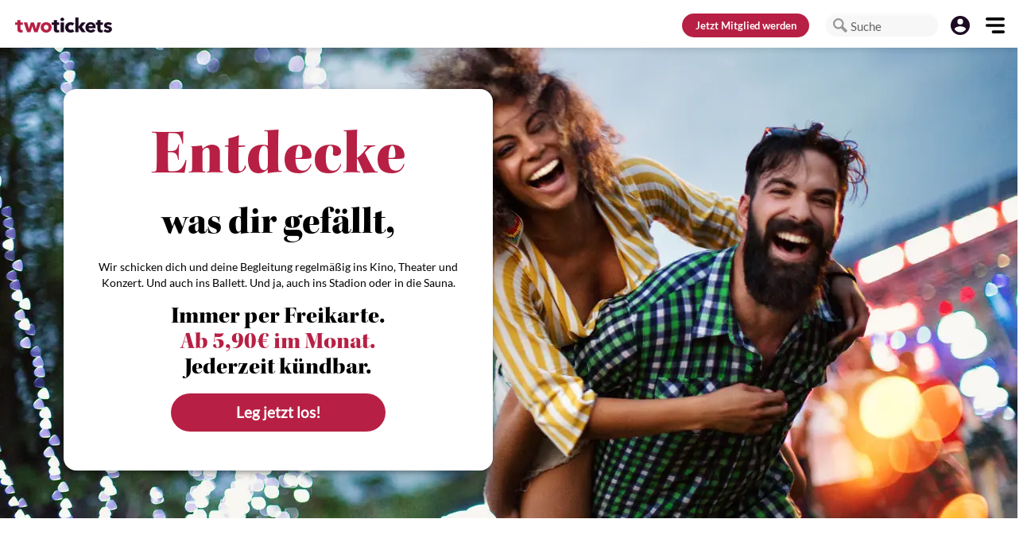

--- FILE ---
content_type: text/html; charset=utf-8
request_url: https://www.twotickets.de/
body_size: 82895
content:
<!doctype html>
<html data-n-head-ssr lang="de" data-n-head="%7B%22lang%22:%7B%22ssr%22:%22de%22%7D%7D">
<head >
  <meta data-n-head="ssr" charset="utf-8"><meta data-n-head="ssr" name="viewport" content="width=device-width, initial-scale=1.0, viewport-fit=cover"><meta data-n-head="ssr" data-hid="description" name="description" content="Entdecke deine Stadt mit twotickets! Erlebe Kultur und Freizeit - immer zu zweit und immer per Freikarte!"><meta data-n-head="ssr" name="format-detection" content="telephone=no"><title>twotickets - Entdecke deine Stadt</title><base href="/"><link data-n-head="ssr" rel="icon" type="image/x-icon" href="/favicon.ico"><link data-n-head="ssr" rel="preload" href="https://cdn.consentmanager.mgr.consensu.org/delivery/cmp.min.css" as="style" onload="this.onload=null;this.rel=&#x27;stylesheet&#x27;"><link data-n-head="ssr" rel="preload" href="https://cdn.materialdesignicons.com/5.4.55/css/materialdesignicons.min.css" as="style" onload="this.onload=null;this.rel=&#x27;stylesheet&#x27;"><link data-n-head="ssr" rel="stylesheet" type="text/css" href="https://fonts.googleapis.com/css?family=false:100,300,400,500,700,900&amp;display=swap"><style data-n-head="vuetify" type="text/css" id="vuetify-theme-stylesheet" nonce="undefined">.v-application a { color: #1d0a23; }
.v-application .primary {
  background-color: #1d0a23 !important;
  border-color: #1d0a23 !important;
}
.v-application .primary--text {
  color: #1d0a23 !important;
  caret-color: #1d0a23 !important;
}
.v-application .primary.lighten-5 {
  background-color: #947d9b !important;
  border-color: #947d9b !important;
}
.v-application .primary--text.text--lighten-5 {
  color: #947d9b !important;
  caret-color: #947d9b !important;
}
.v-application .primary.lighten-4 {
  background-color: #7a6481 !important;
  border-color: #7a6481 !important;
}
.v-application .primary--text.text--lighten-4 {
  color: #7a6481 !important;
  caret-color: #7a6481 !important;
}
.v-application .primary.lighten-3 {
  background-color: #614c68 !important;
  border-color: #614c68 !important;
}
.v-application .primary--text.text--lighten-3 {
  color: #614c68 !important;
  caret-color: #614c68 !important;
}
.v-application .primary.lighten-2 {
  background-color: #49354f !important;
  border-color: #49354f !important;
}
.v-application .primary--text.text--lighten-2 {
  color: #49354f !important;
  caret-color: #49354f !important;
}
.v-application .primary.lighten-1 {
  background-color: #322039 !important;
  border-color: #322039 !important;
}
.v-application .primary--text.text--lighten-1 {
  color: #322039 !important;
  caret-color: #322039 !important;
}
.v-application .primary.darken-1 {
  background-color: #06000e !important;
  border-color: #06000e !important;
}
.v-application .primary--text.text--darken-1 {
  color: #06000e !important;
  caret-color: #06000e !important;
}
.v-application .primary.darken-2 {
  background-color: #000000 !important;
  border-color: #000000 !important;
}
.v-application .primary--text.text--darken-2 {
  color: #000000 !important;
  caret-color: #000000 !important;
}
.v-application .primary.darken-3 {
  background-color: #000000 !important;
  border-color: #000000 !important;
}
.v-application .primary--text.text--darken-3 {
  color: #000000 !important;
  caret-color: #000000 !important;
}
.v-application .primary.darken-4 {
  background-color: #000000 !important;
  border-color: #000000 !important;
}
.v-application .primary--text.text--darken-4 {
  color: #000000 !important;
  caret-color: #000000 !important;
}
.v-application .secondary {
  background-color: #eaf2f4 !important;
  border-color: #eaf2f4 !important;
}
.v-application .secondary--text {
  color: #eaf2f4 !important;
  caret-color: #eaf2f4 !important;
}
.v-application .secondary.lighten-5 {
  background-color: #ffffff !important;
  border-color: #ffffff !important;
}
.v-application .secondary--text.text--lighten-5 {
  color: #ffffff !important;
  caret-color: #ffffff !important;
}
.v-application .secondary.lighten-4 {
  background-color: #ffffff !important;
  border-color: #ffffff !important;
}
.v-application .secondary--text.text--lighten-4 {
  color: #ffffff !important;
  caret-color: #ffffff !important;
}
.v-application .secondary.lighten-3 {
  background-color: #ffffff !important;
  border-color: #ffffff !important;
}
.v-application .secondary--text.text--lighten-3 {
  color: #ffffff !important;
  caret-color: #ffffff !important;
}
.v-application .secondary.lighten-2 {
  background-color: #ffffff !important;
  border-color: #ffffff !important;
}
.v-application .secondary--text.text--lighten-2 {
  color: #ffffff !important;
  caret-color: #ffffff !important;
}
.v-application .secondary.lighten-1 {
  background-color: #ffffff !important;
  border-color: #ffffff !important;
}
.v-application .secondary--text.text--lighten-1 {
  color: #ffffff !important;
  caret-color: #ffffff !important;
}
.v-application .secondary.darken-1 {
  background-color: #ced6d8 !important;
  border-color: #ced6d8 !important;
}
.v-application .secondary--text.text--darken-1 {
  color: #ced6d8 !important;
  caret-color: #ced6d8 !important;
}
.v-application .secondary.darken-2 {
  background-color: #b2babc !important;
  border-color: #b2babc !important;
}
.v-application .secondary--text.text--darken-2 {
  color: #b2babc !important;
  caret-color: #b2babc !important;
}
.v-application .secondary.darken-3 {
  background-color: #989fa1 !important;
  border-color: #989fa1 !important;
}
.v-application .secondary--text.text--darken-3 {
  color: #989fa1 !important;
  caret-color: #989fa1 !important;
}
.v-application .secondary.darken-4 {
  background-color: #7e8587 !important;
  border-color: #7e8587 !important;
}
.v-application .secondary--text.text--darken-4 {
  color: #7e8587 !important;
  caret-color: #7e8587 !important;
}
.v-application .accent {
  background-color: #82b1ff !important;
  border-color: #82b1ff !important;
}
.v-application .accent--text {
  color: #82b1ff !important;
  caret-color: #82b1ff !important;
}
.v-application .accent.lighten-5 {
  background-color: #ffffff !important;
  border-color: #ffffff !important;
}
.v-application .accent--text.text--lighten-5 {
  color: #ffffff !important;
  caret-color: #ffffff !important;
}
.v-application .accent.lighten-4 {
  background-color: #f8ffff !important;
  border-color: #f8ffff !important;
}
.v-application .accent--text.text--lighten-4 {
  color: #f8ffff !important;
  caret-color: #f8ffff !important;
}
.v-application .accent.lighten-3 {
  background-color: #daffff !important;
  border-color: #daffff !important;
}
.v-application .accent--text.text--lighten-3 {
  color: #daffff !important;
  caret-color: #daffff !important;
}
.v-application .accent.lighten-2 {
  background-color: #bce8ff !important;
  border-color: #bce8ff !important;
}
.v-application .accent--text.text--lighten-2 {
  color: #bce8ff !important;
  caret-color: #bce8ff !important;
}
.v-application .accent.lighten-1 {
  background-color: #9fccff !important;
  border-color: #9fccff !important;
}
.v-application .accent--text.text--lighten-1 {
  color: #9fccff !important;
  caret-color: #9fccff !important;
}
.v-application .accent.darken-1 {
  background-color: #6596e2 !important;
  border-color: #6596e2 !important;
}
.v-application .accent--text.text--darken-1 {
  color: #6596e2 !important;
  caret-color: #6596e2 !important;
}
.v-application .accent.darken-2 {
  background-color: #467dc6 !important;
  border-color: #467dc6 !important;
}
.v-application .accent--text.text--darken-2 {
  color: #467dc6 !important;
  caret-color: #467dc6 !important;
}
.v-application .accent.darken-3 {
  background-color: #2364aa !important;
  border-color: #2364aa !important;
}
.v-application .accent--text.text--darken-3 {
  color: #2364aa !important;
  caret-color: #2364aa !important;
}
.v-application .accent.darken-4 {
  background-color: #004c90 !important;
  border-color: #004c90 !important;
}
.v-application .accent--text.text--darken-4 {
  color: #004c90 !important;
  caret-color: #004c90 !important;
}
.v-application .error {
  background-color: #dd2c00 !important;
  border-color: #dd2c00 !important;
}
.v-application .error--text {
  color: #dd2c00 !important;
  caret-color: #dd2c00 !important;
}
.v-application .error.lighten-5 {
  background-color: #ffc187 !important;
  border-color: #ffc187 !important;
}
.v-application .error--text.text--lighten-5 {
  color: #ffc187 !important;
  caret-color: #ffc187 !important;
}
.v-application .error.lighten-4 {
  background-color: #ffa46c !important;
  border-color: #ffa46c !important;
}
.v-application .error--text.text--lighten-4 {
  color: #ffa46c !important;
  caret-color: #ffa46c !important;
}
.v-application .error.lighten-3 {
  background-color: #ff8753 !important;
  border-color: #ff8753 !important;
}
.v-application .error--text.text--lighten-3 {
  color: #ff8753 !important;
  caret-color: #ff8753 !important;
}
.v-application .error.lighten-2 {
  background-color: #ff6a39 !important;
  border-color: #ff6a39 !important;
}
.v-application .error--text.text--lighten-2 {
  color: #ff6a39 !important;
  caret-color: #ff6a39 !important;
}
.v-application .error.lighten-1 {
  background-color: #fe4d1f !important;
  border-color: #fe4d1f !important;
}
.v-application .error--text.text--lighten-1 {
  color: #fe4d1f !important;
  caret-color: #fe4d1f !important;
}
.v-application .error.darken-1 {
  background-color: #bc0000 !important;
  border-color: #bc0000 !important;
}
.v-application .error--text.text--darken-1 {
  color: #bc0000 !important;
  caret-color: #bc0000 !important;
}
.v-application .error.darken-2 {
  background-color: #9d0000 !important;
  border-color: #9d0000 !important;
}
.v-application .error--text.text--darken-2 {
  color: #9d0000 !important;
  caret-color: #9d0000 !important;
}
.v-application .error.darken-3 {
  background-color: #7f0000 !important;
  border-color: #7f0000 !important;
}
.v-application .error--text.text--darken-3 {
  color: #7f0000 !important;
  caret-color: #7f0000 !important;
}
.v-application .error.darken-4 {
  background-color: #630000 !important;
  border-color: #630000 !important;
}
.v-application .error--text.text--darken-4 {
  color: #630000 !important;
  caret-color: #630000 !important;
}
.v-application .info {
  background-color: #26a69a !important;
  border-color: #26a69a !important;
}
.v-application .info--text {
  color: #26a69a !important;
  caret-color: #26a69a !important;
}
.v-application .info.lighten-5 {
  background-color: #c3ffff !important;
  border-color: #c3ffff !important;
}
.v-application .info--text.text--lighten-5 {
  color: #c3ffff !important;
  caret-color: #c3ffff !important;
}
.v-application .info.lighten-4 {
  background-color: #a5ffff !important;
  border-color: #a5ffff !important;
}
.v-application .info--text.text--lighten-4 {
  color: #a5ffff !important;
  caret-color: #a5ffff !important;
}
.v-application .info.lighten-3 {
  background-color: #87fbed !important;
  border-color: #87fbed !important;
}
.v-application .info--text.text--lighten-3 {
  color: #87fbed !important;
  caret-color: #87fbed !important;
}
.v-application .info.lighten-2 {
  background-color: #6aded0 !important;
  border-color: #6aded0 !important;
}
.v-application .info--text.text--lighten-2 {
  color: #6aded0 !important;
  caret-color: #6aded0 !important;
}
.v-application .info.lighten-1 {
  background-color: #4bc2b5 !important;
  border-color: #4bc2b5 !important;
}
.v-application .info--text.text--lighten-1 {
  color: #4bc2b5 !important;
  caret-color: #4bc2b5 !important;
}
.v-application .info.darken-1 {
  background-color: #008b80 !important;
  border-color: #008b80 !important;
}
.v-application .info--text.text--darken-1 {
  color: #008b80 !important;
  caret-color: #008b80 !important;
}
.v-application .info.darken-2 {
  background-color: #007167 !important;
  border-color: #007167 !important;
}
.v-application .info--text.text--darken-2 {
  color: #007167 !important;
  caret-color: #007167 !important;
}
.v-application .info.darken-3 {
  background-color: #00584f !important;
  border-color: #00584f !important;
}
.v-application .info--text.text--darken-3 {
  color: #00584f !important;
  caret-color: #00584f !important;
}
.v-application .info.darken-4 {
  background-color: #004038 !important;
  border-color: #004038 !important;
}
.v-application .info--text.text--darken-4 {
  color: #004038 !important;
  caret-color: #004038 !important;
}
.v-application .success {
  background-color: #00e676 !important;
  border-color: #00e676 !important;
}
.v-application .success--text {
  color: #00e676 !important;
  caret-color: #00e676 !important;
}
.v-application .success.lighten-5 {
  background-color: #ceffff !important;
  border-color: #ceffff !important;
}
.v-application .success--text.text--lighten-5 {
  color: #ceffff !important;
  caret-color: #ceffff !important;
}
.v-application .success.lighten-4 {
  background-color: #afffe4 !important;
  border-color: #afffe4 !important;
}
.v-application .success--text.text--lighten-4 {
  color: #afffe4 !important;
  caret-color: #afffe4 !important;
}
.v-application .success.lighten-3 {
  background-color: #8fffc8 !important;
  border-color: #8fffc8 !important;
}
.v-application .success--text.text--lighten-3 {
  color: #8fffc8 !important;
  caret-color: #8fffc8 !important;
}
.v-application .success.lighten-2 {
  background-color: #6dffac !important;
  border-color: #6dffac !important;
}
.v-application .success--text.text--lighten-2 {
  color: #6dffac !important;
  caret-color: #6dffac !important;
}
.v-application .success.lighten-1 {
  background-color: #47ff91 !important;
  border-color: #47ff91 !important;
}
.v-application .success--text.text--lighten-1 {
  color: #47ff91 !important;
  caret-color: #47ff91 !important;
}
.v-application .success.darken-1 {
  background-color: #00c95c !important;
  border-color: #00c95c !important;
}
.v-application .success--text.text--darken-1 {
  color: #00c95c !important;
  caret-color: #00c95c !important;
}
.v-application .success.darken-2 {
  background-color: #00ad43 !important;
  border-color: #00ad43 !important;
}
.v-application .success--text.text--darken-2 {
  color: #00ad43 !important;
  caret-color: #00ad43 !important;
}
.v-application .success.darken-3 {
  background-color: #009129 !important;
  border-color: #009129 !important;
}
.v-application .success--text.text--darken-3 {
  color: #009129 !important;
  caret-color: #009129 !important;
}
.v-application .success.darken-4 {
  background-color: #00760d !important;
  border-color: #00760d !important;
}
.v-application .success--text.text--darken-4 {
  color: #00760d !important;
  caret-color: #00760d !important;
}
.v-application .warning {
  background-color: #ffc107 !important;
  border-color: #ffc107 !important;
}
.v-application .warning--text {
  color: #ffc107 !important;
  caret-color: #ffc107 !important;
}
.v-application .warning.lighten-5 {
  background-color: #ffffae !important;
  border-color: #ffffae !important;
}
.v-application .warning--text.text--lighten-5 {
  color: #ffffae !important;
  caret-color: #ffffae !important;
}
.v-application .warning.lighten-4 {
  background-color: #ffff91 !important;
  border-color: #ffff91 !important;
}
.v-application .warning--text.text--lighten-4 {
  color: #ffff91 !important;
  caret-color: #ffff91 !important;
}
.v-application .warning.lighten-3 {
  background-color: #ffff74 !important;
  border-color: #ffff74 !important;
}
.v-application .warning--text.text--lighten-3 {
  color: #ffff74 !important;
  caret-color: #ffff74 !important;
}
.v-application .warning.lighten-2 {
  background-color: #fff956 !important;
  border-color: #fff956 !important;
}
.v-application .warning--text.text--lighten-2 {
  color: #fff956 !important;
  caret-color: #fff956 !important;
}
.v-application .warning.lighten-1 {
  background-color: #ffdd37 !important;
  border-color: #ffdd37 !important;
}
.v-application .warning--text.text--lighten-1 {
  color: #ffdd37 !important;
  caret-color: #ffdd37 !important;
}
.v-application .warning.darken-1 {
  background-color: #e0a600 !important;
  border-color: #e0a600 !important;
}
.v-application .warning--text.text--darken-1 {
  color: #e0a600 !important;
  caret-color: #e0a600 !important;
}
.v-application .warning.darken-2 {
  background-color: #c18c00 !important;
  border-color: #c18c00 !important;
}
.v-application .warning--text.text--darken-2 {
  color: #c18c00 !important;
  caret-color: #c18c00 !important;
}
.v-application .warning.darken-3 {
  background-color: #a27300 !important;
  border-color: #a27300 !important;
}
.v-application .warning--text.text--darken-3 {
  color: #a27300 !important;
  caret-color: #a27300 !important;
}
.v-application .warning.darken-4 {
  background-color: #855a00 !important;
  border-color: #855a00 !important;
}
.v-application .warning--text.text--darken-4 {
  color: #855a00 !important;
  caret-color: #855a00 !important;
}
.v-application .primaryhover {
  background-color: #4a3b4f !important;
  border-color: #4a3b4f !important;
}
.v-application .primaryhover--text {
  color: #4a3b4f !important;
  caret-color: #4a3b4f !important;
}
.v-application .primaryhover.lighten-5 {
  background-color: #cbb9d1 !important;
  border-color: #cbb9d1 !important;
}
.v-application .primaryhover--text.text--lighten-5 {
  color: #cbb9d1 !important;
  caret-color: #cbb9d1 !important;
}
.v-application .primaryhover.lighten-4 {
  background-color: #af9eb5 !important;
  border-color: #af9eb5 !important;
}
.v-application .primaryhover--text.text--lighten-4 {
  color: #af9eb5 !important;
  caret-color: #af9eb5 !important;
}
.v-application .primaryhover.lighten-3 {
  background-color: #95849a !important;
  border-color: #95849a !important;
}
.v-application .primaryhover--text.text--lighten-3 {
  color: #95849a !important;
  caret-color: #95849a !important;
}
.v-application .primaryhover.lighten-2 {
  background-color: #7b6a80 !important;
  border-color: #7b6a80 !important;
}
.v-application .primaryhover--text.text--lighten-2 {
  color: #7b6a80 !important;
  caret-color: #7b6a80 !important;
}
.v-application .primaryhover.lighten-1 {
  background-color: #625267 !important;
  border-color: #625267 !important;
}
.v-application .primaryhover--text.text--lighten-1 {
  color: #625267 !important;
  caret-color: #625267 !important;
}
.v-application .primaryhover.darken-1 {
  background-color: #332538 !important;
  border-color: #332538 !important;
}
.v-application .primaryhover--text.text--darken-1 {
  color: #332538 !important;
  caret-color: #332538 !important;
}
.v-application .primaryhover.darken-2 {
  background-color: #1e1123 !important;
  border-color: #1e1123 !important;
}
.v-application .primaryhover--text.text--darken-2 {
  color: #1e1123 !important;
  caret-color: #1e1123 !important;
}
.v-application .primaryhover.darken-3 {
  background-color: #07000d !important;
  border-color: #07000d !important;
}
.v-application .primaryhover--text.text--darken-3 {
  color: #07000d !important;
  caret-color: #07000d !important;
}
.v-application .primaryhover.darken-4 {
  background-color: #000000 !important;
  border-color: #000000 !important;
}
.v-application .primaryhover--text.text--darken-4 {
  color: #000000 !important;
  caret-color: #000000 !important;
}
.v-application .primaryinteractive {
  background-color: #bab5bc !important;
  border-color: #bab5bc !important;
}
.v-application .primaryinteractive--text {
  color: #bab5bc !important;
  caret-color: #bab5bc !important;
}
.v-application .primaryinteractive.lighten-5 {
  background-color: #ffffff !important;
  border-color: #ffffff !important;
}
.v-application .primaryinteractive--text.text--lighten-5 {
  color: #ffffff !important;
  caret-color: #ffffff !important;
}
.v-application .primaryinteractive.lighten-4 {
  background-color: #ffffff !important;
  border-color: #ffffff !important;
}
.v-application .primaryinteractive--text.text--lighten-4 {
  color: #ffffff !important;
  caret-color: #ffffff !important;
}
.v-application .primaryinteractive.lighten-3 {
  background-color: #ffffff !important;
  border-color: #ffffff !important;
}
.v-application .primaryinteractive--text.text--lighten-3 {
  color: #ffffff !important;
  caret-color: #ffffff !important;
}
.v-application .primaryinteractive.lighten-2 {
  background-color: #f2edf4 !important;
  border-color: #f2edf4 !important;
}
.v-application .primaryinteractive--text.text--lighten-2 {
  color: #f2edf4 !important;
  caret-color: #f2edf4 !important;
}
.v-application .primaryinteractive.lighten-1 {
  background-color: #d6d1d8 !important;
  border-color: #d6d1d8 !important;
}
.v-application .primaryinteractive--text.text--lighten-1 {
  color: #d6d1d8 !important;
  caret-color: #d6d1d8 !important;
}
.v-application .primaryinteractive.darken-1 {
  background-color: #9f9aa1 !important;
  border-color: #9f9aa1 !important;
}
.v-application .primaryinteractive--text.text--darken-1 {
  color: #9f9aa1 !important;
  caret-color: #9f9aa1 !important;
}
.v-application .primaryinteractive.darken-2 {
  background-color: #858087 !important;
  border-color: #858087 !important;
}
.v-application .primaryinteractive--text.text--darken-2 {
  color: #858087 !important;
  caret-color: #858087 !important;
}
.v-application .primaryinteractive.darken-3 {
  background-color: #6c676e !important;
  border-color: #6c676e !important;
}
.v-application .primaryinteractive--text.text--darken-3 {
  color: #6c676e !important;
  caret-color: #6c676e !important;
}
.v-application .primaryinteractive.darken-4 {
  background-color: #534f55 !important;
  border-color: #534f55 !important;
}
.v-application .primaryinteractive--text.text--darken-4 {
  color: #534f55 !important;
  caret-color: #534f55 !important;
}
.v-application .interaction {
  background-color: #b72044 !important;
  border-color: #b72044 !important;
}
.v-application .interaction--text {
  color: #b72044 !important;
  caret-color: #b72044 !important;
}
.v-application .interaction.lighten-5 {
  background-color: #ffb3c3 !important;
  border-color: #ffb3c3 !important;
}
.v-application .interaction--text.text--lighten-5 {
  color: #ffb3c3 !important;
  caret-color: #ffb3c3 !important;
}
.v-application .interaction.lighten-4 {
  background-color: #ff96a8 !important;
  border-color: #ff96a8 !important;
}
.v-application .interaction--text.text--lighten-4 {
  color: #ff96a8 !important;
  caret-color: #ff96a8 !important;
}
.v-application .interaction.lighten-3 {
  background-color: #ff7a8d !important;
  border-color: #ff7a8d !important;
}
.v-application .interaction--text.text--lighten-3 {
  color: #ff7a8d !important;
  caret-color: #ff7a8d !important;
}
.v-application .interaction.lighten-2 {
  background-color: #f55e74 !important;
  border-color: #f55e74 !important;
}
.v-application .interaction--text.text--lighten-2 {
  color: #f55e74 !important;
  caret-color: #f55e74 !important;
}
.v-application .interaction.lighten-1 {
  background-color: #d6415b !important;
  border-color: #d6415b !important;
}
.v-application .interaction--text.text--lighten-1 {
  color: #d6415b !important;
  caret-color: #d6415b !important;
}
.v-application .interaction.darken-1 {
  background-color: #99002e !important;
  border-color: #99002e !important;
}
.v-application .interaction--text.text--darken-1 {
  color: #99002e !important;
  caret-color: #99002e !important;
}
.v-application .interaction.darken-2 {
  background-color: #7b001a !important;
  border-color: #7b001a !important;
}
.v-application .interaction--text.text--darken-2 {
  color: #7b001a !important;
  caret-color: #7b001a !important;
}
.v-application .interaction.darken-3 {
  background-color: #5d0000 !important;
  border-color: #5d0000 !important;
}
.v-application .interaction--text.text--darken-3 {
  color: #5d0000 !important;
  caret-color: #5d0000 !important;
}
.v-application .interaction.darken-4 {
  background-color: #450000 !important;
  border-color: #450000 !important;
}
.v-application .interaction--text.text--darken-4 {
  color: #450000 !important;
  caret-color: #450000 !important;
}
.v-application .interactionhover {
  background-color: #c54c69 !important;
  border-color: #c54c69 !important;
}
.v-application .interactionhover--text {
  color: #c54c69 !important;
  caret-color: #c54c69 !important;
}
.v-application .interactionhover.lighten-5 {
  background-color: #ffd6ef !important;
  border-color: #ffd6ef !important;
}
.v-application .interactionhover--text.text--lighten-5 {
  color: #ffd6ef !important;
  caret-color: #ffd6ef !important;
}
.v-application .interactionhover.lighten-4 {
  background-color: #ffbad2 !important;
  border-color: #ffbad2 !important;
}
.v-application .interactionhover--text.text--lighten-4 {
  color: #ffbad2 !important;
  caret-color: #ffbad2 !important;
}
.v-application .interactionhover.lighten-3 {
  background-color: #ff9eb7 !important;
  border-color: #ff9eb7 !important;
}
.v-application .interactionhover--text.text--lighten-3 {
  color: #ff9eb7 !important;
  caret-color: #ff9eb7 !important;
}
.v-application .interactionhover.lighten-2 {
  background-color: #ff829c !important;
  border-color: #ff829c !important;
}
.v-application .interactionhover--text.text--lighten-2 {
  color: #ff829c !important;
  caret-color: #ff829c !important;
}
.v-application .interactionhover.lighten-1 {
  background-color: #e36782 !important;
  border-color: #e36782 !important;
}
.v-application .interactionhover--text.text--lighten-1 {
  color: #e36782 !important;
  caret-color: #e36782 !important;
}
.v-application .interactionhover.darken-1 {
  background-color: #a73051 !important;
  border-color: #a73051 !important;
}
.v-application .interactionhover--text.text--darken-1 {
  color: #a73051 !important;
  caret-color: #a73051 !important;
}
.v-application .interactionhover.darken-2 {
  background-color: #8a0e3a !important;
  border-color: #8a0e3a !important;
}
.v-application .interactionhover--text.text--darken-2 {
  color: #8a0e3a !important;
  caret-color: #8a0e3a !important;
}
.v-application .interactionhover.darken-3 {
  background-color: #6e0025 !important;
  border-color: #6e0025 !important;
}
.v-application .interactionhover--text.text--darken-3 {
  color: #6e0025 !important;
  caret-color: #6e0025 !important;
}
.v-application .interactionhover.darken-4 {
  background-color: #520010 !important;
  border-color: #520010 !important;
}
.v-application .interactionhover--text.text--darken-4 {
  color: #520010 !important;
  caret-color: #520010 !important;
}
.v-application .interactioninactive {
  background-color: #e9bbc6 !important;
  border-color: #e9bbc6 !important;
}
.v-application .interactioninactive--text {
  color: #e9bbc6 !important;
  caret-color: #e9bbc6 !important;
}
.v-application .interactioninactive.lighten-5 {
  background-color: #ffffff !important;
  border-color: #ffffff !important;
}
.v-application .interactioninactive--text.text--lighten-5 {
  color: #ffffff !important;
  caret-color: #ffffff !important;
}
.v-application .interactioninactive.lighten-4 {
  background-color: #ffffff !important;
  border-color: #ffffff !important;
}
.v-application .interactioninactive--text.text--lighten-4 {
  color: #ffffff !important;
  caret-color: #ffffff !important;
}
.v-application .interactioninactive.lighten-3 {
  background-color: #ffffff !important;
  border-color: #ffffff !important;
}
.v-application .interactioninactive--text.text--lighten-3 {
  color: #ffffff !important;
  caret-color: #ffffff !important;
}
.v-application .interactioninactive.lighten-2 {
  background-color: #fff3ff !important;
  border-color: #fff3ff !important;
}
.v-application .interactioninactive--text.text--lighten-2 {
  color: #fff3ff !important;
  caret-color: #fff3ff !important;
}
.v-application .interactioninactive.lighten-1 {
  background-color: #ffd7e2 !important;
  border-color: #ffd7e2 !important;
}
.v-application .interactioninactive--text.text--lighten-1 {
  color: #ffd7e2 !important;
  caret-color: #ffd7e2 !important;
}
.v-application .interactioninactive.darken-1 {
  background-color: #cda0ab !important;
  border-color: #cda0ab !important;
}
.v-application .interactioninactive--text.text--darken-1 {
  color: #cda0ab !important;
  caret-color: #cda0ab !important;
}
.v-application .interactioninactive.darken-2 {
  background-color: #b18690 !important;
  border-color: #b18690 !important;
}
.v-application .interactioninactive--text.text--darken-2 {
  color: #b18690 !important;
  caret-color: #b18690 !important;
}
.v-application .interactioninactive.darken-3 {
  background-color: #966c77 !important;
  border-color: #966c77 !important;
}
.v-application .interactioninactive--text.text--darken-3 {
  color: #966c77 !important;
  caret-color: #966c77 !important;
}
.v-application .interactioninactive.darken-4 {
  background-color: #7b545e !important;
  border-color: #7b545e !important;
}
.v-application .interactioninactive--text.text--darken-4 {
  color: #7b545e !important;
  caret-color: #7b545e !important;
}
.v-application .secondaryhover {
  background-color: #c4e1e8 !important;
  border-color: #c4e1e8 !important;
}
.v-application .secondaryhover--text {
  color: #c4e1e8 !important;
  caret-color: #c4e1e8 !important;
}
.v-application .secondaryhover.lighten-5 {
  background-color: #ffffff !important;
  border-color: #ffffff !important;
}
.v-application .secondaryhover--text.text--lighten-5 {
  color: #ffffff !important;
  caret-color: #ffffff !important;
}
.v-application .secondaryhover.lighten-4 {
  background-color: #ffffff !important;
  border-color: #ffffff !important;
}
.v-application .secondaryhover--text.text--lighten-4 {
  color: #ffffff !important;
  caret-color: #ffffff !important;
}
.v-application .secondaryhover.lighten-3 {
  background-color: #ffffff !important;
  border-color: #ffffff !important;
}
.v-application .secondaryhover--text.text--lighten-3 {
  color: #ffffff !important;
  caret-color: #ffffff !important;
}
.v-application .secondaryhover.lighten-2 {
  background-color: #fdffff !important;
  border-color: #fdffff !important;
}
.v-application .secondaryhover--text.text--lighten-2 {
  color: #fdffff !important;
  caret-color: #fdffff !important;
}
.v-application .secondaryhover.lighten-1 {
  background-color: #e0feff !important;
  border-color: #e0feff !important;
}
.v-application .secondaryhover--text.text--lighten-1 {
  color: #e0feff !important;
  caret-color: #e0feff !important;
}
.v-application .secondaryhover.darken-1 {
  background-color: #a9c5cc !important;
  border-color: #a9c5cc !important;
}
.v-application .secondaryhover--text.text--darken-1 {
  color: #a9c5cc !important;
  caret-color: #a9c5cc !important;
}
.v-application .secondaryhover.darken-2 {
  background-color: #8eaab0 !important;
  border-color: #8eaab0 !important;
}
.v-application .secondaryhover--text.text--darken-2 {
  color: #8eaab0 !important;
  caret-color: #8eaab0 !important;
}
.v-application .secondaryhover.darken-3 {
  background-color: #748f96 !important;
  border-color: #748f96 !important;
}
.v-application .secondaryhover--text.text--darken-3 {
  color: #748f96 !important;
  caret-color: #748f96 !important;
}
.v-application .secondaryhover.darken-4 {
  background-color: #5b767c !important;
  border-color: #5b767c !important;
}
.v-application .secondaryhover--text.text--darken-4 {
  color: #5b767c !important;
  caret-color: #5b767c !important;
}
.v-application .secondaryinactive {
  background-color: #7fadb7 !important;
  border-color: #7fadb7 !important;
}
.v-application .secondaryinactive--text {
  color: #7fadb7 !important;
  caret-color: #7fadb7 !important;
}
.v-application .secondaryinactive.lighten-5 {
  background-color: #ffffff !important;
  border-color: #ffffff !important;
}
.v-application .secondaryinactive--text.text--lighten-5 {
  color: #ffffff !important;
  caret-color: #ffffff !important;
}
.v-application .secondaryinactive.lighten-4 {
  background-color: #eeffff !important;
  border-color: #eeffff !important;
}
.v-application .secondaryinactive--text.text--lighten-4 {
  color: #eeffff !important;
  caret-color: #eeffff !important;
}
.v-application .secondaryinactive.lighten-3 {
  background-color: #d1ffff !important;
  border-color: #d1ffff !important;
}
.v-application .secondaryinactive--text.text--lighten-3 {
  color: #d1ffff !important;
  caret-color: #d1ffff !important;
}
.v-application .secondaryinactive.lighten-2 {
  background-color: #b5e4ef !important;
  border-color: #b5e4ef !important;
}
.v-application .secondaryinactive--text.text--lighten-2 {
  color: #b5e4ef !important;
  caret-color: #b5e4ef !important;
}
.v-application .secondaryinactive.lighten-1 {
  background-color: #9ac8d3 !important;
  border-color: #9ac8d3 !important;
}
.v-application .secondaryinactive--text.text--lighten-1 {
  color: #9ac8d3 !important;
  caret-color: #9ac8d3 !important;
}
.v-application .secondaryinactive.darken-1 {
  background-color: #65929c !important;
  border-color: #65929c !important;
}
.v-application .secondaryinactive--text.text--darken-1 {
  color: #65929c !important;
  caret-color: #65929c !important;
}
.v-application .secondaryinactive.darken-2 {
  background-color: #4b7982 !important;
  border-color: #4b7982 !important;
}
.v-application .secondaryinactive--text.text--darken-2 {
  color: #4b7982 !important;
  caret-color: #4b7982 !important;
}
.v-application .secondaryinactive.darken-3 {
  background-color: #326069 !important;
  border-color: #326069 !important;
}
.v-application .secondaryinactive--text.text--darken-3 {
  color: #326069 !important;
  caret-color: #326069 !important;
}
.v-application .secondaryinactive.darken-4 {
  background-color: #184851 !important;
  border-color: #184851 !important;
}
.v-application .secondaryinactive--text.text--darken-4 {
  color: #184851 !important;
  caret-color: #184851 !important;
}
.v-application .inactive {
  background-color: #999999 !important;
  border-color: #999999 !important;
}
.v-application .inactive--text {
  color: #999999 !important;
  caret-color: #999999 !important;
}
.v-application .inactive.lighten-5 {
  background-color: #ffffff !important;
  border-color: #ffffff !important;
}
.v-application .inactive--text.text--lighten-5 {
  color: #ffffff !important;
  caret-color: #ffffff !important;
}
.v-application .inactive.lighten-4 {
  background-color: #ffffff !important;
  border-color: #ffffff !important;
}
.v-application .inactive--text.text--lighten-4 {
  color: #ffffff !important;
  caret-color: #ffffff !important;
}
.v-application .inactive.lighten-3 {
  background-color: #ebeceb !important;
  border-color: #ebeceb !important;
}
.v-application .inactive--text.text--lighten-3 {
  color: #ebeceb !important;
  caret-color: #ebeceb !important;
}
.v-application .inactive.lighten-2 {
  background-color: #cfcfcf !important;
  border-color: #cfcfcf !important;
}
.v-application .inactive--text.text--lighten-2 {
  color: #cfcfcf !important;
  caret-color: #cfcfcf !important;
}
.v-application .inactive.lighten-1 {
  background-color: #b4b4b4 !important;
  border-color: #b4b4b4 !important;
}
.v-application .inactive--text.text--lighten-1 {
  color: #b4b4b4 !important;
  caret-color: #b4b4b4 !important;
}
.v-application .inactive.darken-1 {
  background-color: #7f7f7f !important;
  border-color: #7f7f7f !important;
}
.v-application .inactive--text.text--darken-1 {
  color: #7f7f7f !important;
  caret-color: #7f7f7f !important;
}
.v-application .inactive.darken-2 {
  background-color: #666666 !important;
  border-color: #666666 !important;
}
.v-application .inactive--text.text--darken-2 {
  color: #666666 !important;
  caret-color: #666666 !important;
}
.v-application .inactive.darken-3 {
  background-color: #4e4e4e !important;
  border-color: #4e4e4e !important;
}
.v-application .inactive--text.text--darken-3 {
  color: #4e4e4e !important;
  caret-color: #4e4e4e !important;
}
.v-application .inactive.darken-4 {
  background-color: #373737 !important;
  border-color: #373737 !important;
}
.v-application .inactive--text.text--darken-4 {
  color: #373737 !important;
  caret-color: #373737 !important;
}
.v-application .inactivesnow {
  background-color: #f7f7f7 !important;
  border-color: #f7f7f7 !important;
}
.v-application .inactivesnow--text {
  color: #f7f7f7 !important;
  caret-color: #f7f7f7 !important;
}
.v-application .inactivesnow.lighten-5 {
  background-color: #ffffff !important;
  border-color: #ffffff !important;
}
.v-application .inactivesnow--text.text--lighten-5 {
  color: #ffffff !important;
  caret-color: #ffffff !important;
}
.v-application .inactivesnow.lighten-4 {
  background-color: #ffffff !important;
  border-color: #ffffff !important;
}
.v-application .inactivesnow--text.text--lighten-4 {
  color: #ffffff !important;
  caret-color: #ffffff !important;
}
.v-application .inactivesnow.lighten-3 {
  background-color: #ffffff !important;
  border-color: #ffffff !important;
}
.v-application .inactivesnow--text.text--lighten-3 {
  color: #ffffff !important;
  caret-color: #ffffff !important;
}
.v-application .inactivesnow.lighten-2 {
  background-color: #ffffff !important;
  border-color: #ffffff !important;
}
.v-application .inactivesnow--text.text--lighten-2 {
  color: #ffffff !important;
  caret-color: #ffffff !important;
}
.v-application .inactivesnow.lighten-1 {
  background-color: #ffffff !important;
  border-color: #ffffff !important;
}
.v-application .inactivesnow--text.text--lighten-1 {
  color: #ffffff !important;
  caret-color: #ffffff !important;
}
.v-application .inactivesnow.darken-1 {
  background-color: #dbdbdb !important;
  border-color: #dbdbdb !important;
}
.v-application .inactivesnow--text.text--darken-1 {
  color: #dbdbdb !important;
  caret-color: #dbdbdb !important;
}
.v-application .inactivesnow.darken-2 {
  background-color: #bfbfbf !important;
  border-color: #bfbfbf !important;
}
.v-application .inactivesnow--text.text--darken-2 {
  color: #bfbfbf !important;
  caret-color: #bfbfbf !important;
}
.v-application .inactivesnow.darken-3 {
  background-color: #a4a4a4 !important;
  border-color: #a4a4a4 !important;
}
.v-application .inactivesnow--text.text--darken-3 {
  color: #a4a4a4 !important;
  caret-color: #a4a4a4 !important;
}
.v-application .inactivesnow.darken-4 {
  background-color: #898989 !important;
  border-color: #898989 !important;
}
.v-application .inactivesnow--text.text--darken-4 {
  color: #898989 !important;
  caret-color: #898989 !important;
}
.v-application .transparent {
  background-color: #ffffff !important;
  border-color: #ffffff !important;
}
.v-application .transparent--text {
  color: #ffffff !important;
  caret-color: #ffffff !important;
}
.v-application .transparent.lighten-5 {
  background-color: #ffffff !important;
  border-color: #ffffff !important;
}
.v-application .transparent--text.text--lighten-5 {
  color: #ffffff !important;
  caret-color: #ffffff !important;
}
.v-application .transparent.lighten-4 {
  background-color: #ffffff !important;
  border-color: #ffffff !important;
}
.v-application .transparent--text.text--lighten-4 {
  color: #ffffff !important;
  caret-color: #ffffff !important;
}
.v-application .transparent.lighten-3 {
  background-color: #ffffff !important;
  border-color: #ffffff !important;
}
.v-application .transparent--text.text--lighten-3 {
  color: #ffffff !important;
  caret-color: #ffffff !important;
}
.v-application .transparent.lighten-2 {
  background-color: #ffffff !important;
  border-color: #ffffff !important;
}
.v-application .transparent--text.text--lighten-2 {
  color: #ffffff !important;
  caret-color: #ffffff !important;
}
.v-application .transparent.lighten-1 {
  background-color: #ffffff !important;
  border-color: #ffffff !important;
}
.v-application .transparent--text.text--lighten-1 {
  color: #ffffff !important;
  caret-color: #ffffff !important;
}
.v-application .transparent.darken-1 {
  background-color: #e2e2e2 !important;
  border-color: #e2e2e2 !important;
}
.v-application .transparent--text.text--darken-1 {
  color: #e2e2e2 !important;
  caret-color: #e2e2e2 !important;
}
.v-application .transparent.darken-2 {
  background-color: #c6c6c6 !important;
  border-color: #c6c6c6 !important;
}
.v-application .transparent--text.text--darken-2 {
  color: #c6c6c6 !important;
  caret-color: #c6c6c6 !important;
}
.v-application .transparent.darken-3 {
  background-color: #ababab !important;
  border-color: #ababab !important;
}
.v-application .transparent--text.text--darken-3 {
  color: #ababab !important;
  caret-color: #ababab !important;
}
.v-application .transparent.darken-4 {
  background-color: #919191 !important;
  border-color: #919191 !important;
}
.v-application .transparent--text.text--darken-4 {
  color: #919191 !important;
  caret-color: #919191 !important;
}
.v-application .ttpurple {
  background-color: #1d0a23 !important;
  border-color: #1d0a23 !important;
}
.v-application .ttpurple--text {
  color: #1d0a23 !important;
  caret-color: #1d0a23 !important;
}
.v-application .ttpurple.lighten-5 {
  background-color: #947d9b !important;
  border-color: #947d9b !important;
}
.v-application .ttpurple--text.text--lighten-5 {
  color: #947d9b !important;
  caret-color: #947d9b !important;
}
.v-application .ttpurple.lighten-4 {
  background-color: #7a6481 !important;
  border-color: #7a6481 !important;
}
.v-application .ttpurple--text.text--lighten-4 {
  color: #7a6481 !important;
  caret-color: #7a6481 !important;
}
.v-application .ttpurple.lighten-3 {
  background-color: #614c68 !important;
  border-color: #614c68 !important;
}
.v-application .ttpurple--text.text--lighten-3 {
  color: #614c68 !important;
  caret-color: #614c68 !important;
}
.v-application .ttpurple.lighten-2 {
  background-color: #49354f !important;
  border-color: #49354f !important;
}
.v-application .ttpurple--text.text--lighten-2 {
  color: #49354f !important;
  caret-color: #49354f !important;
}
.v-application .ttpurple.lighten-1 {
  background-color: #322039 !important;
  border-color: #322039 !important;
}
.v-application .ttpurple--text.text--lighten-1 {
  color: #322039 !important;
  caret-color: #322039 !important;
}
.v-application .ttpurple.darken-1 {
  background-color: #06000e !important;
  border-color: #06000e !important;
}
.v-application .ttpurple--text.text--darken-1 {
  color: #06000e !important;
  caret-color: #06000e !important;
}
.v-application .ttpurple.darken-2 {
  background-color: #000000 !important;
  border-color: #000000 !important;
}
.v-application .ttpurple--text.text--darken-2 {
  color: #000000 !important;
  caret-color: #000000 !important;
}
.v-application .ttpurple.darken-3 {
  background-color: #000000 !important;
  border-color: #000000 !important;
}
.v-application .ttpurple--text.text--darken-3 {
  color: #000000 !important;
  caret-color: #000000 !important;
}
.v-application .ttpurple.darken-4 {
  background-color: #000000 !important;
  border-color: #000000 !important;
}
.v-application .ttpurple--text.text--darken-4 {
  color: #000000 !important;
  caret-color: #000000 !important;
}
.v-application .inputbackground {
  background-color: #f7f7f7 !important;
  border-color: #f7f7f7 !important;
}
.v-application .inputbackground--text {
  color: #f7f7f7 !important;
  caret-color: #f7f7f7 !important;
}
.v-application .inputbackground.lighten-5 {
  background-color: #ffffff !important;
  border-color: #ffffff !important;
}
.v-application .inputbackground--text.text--lighten-5 {
  color: #ffffff !important;
  caret-color: #ffffff !important;
}
.v-application .inputbackground.lighten-4 {
  background-color: #ffffff !important;
  border-color: #ffffff !important;
}
.v-application .inputbackground--text.text--lighten-4 {
  color: #ffffff !important;
  caret-color: #ffffff !important;
}
.v-application .inputbackground.lighten-3 {
  background-color: #ffffff !important;
  border-color: #ffffff !important;
}
.v-application .inputbackground--text.text--lighten-3 {
  color: #ffffff !important;
  caret-color: #ffffff !important;
}
.v-application .inputbackground.lighten-2 {
  background-color: #ffffff !important;
  border-color: #ffffff !important;
}
.v-application .inputbackground--text.text--lighten-2 {
  color: #ffffff !important;
  caret-color: #ffffff !important;
}
.v-application .inputbackground.lighten-1 {
  background-color: #ffffff !important;
  border-color: #ffffff !important;
}
.v-application .inputbackground--text.text--lighten-1 {
  color: #ffffff !important;
  caret-color: #ffffff !important;
}
.v-application .inputbackground.darken-1 {
  background-color: #dbdbdb !important;
  border-color: #dbdbdb !important;
}
.v-application .inputbackground--text.text--darken-1 {
  color: #dbdbdb !important;
  caret-color: #dbdbdb !important;
}
.v-application .inputbackground.darken-2 {
  background-color: #bfbfbf !important;
  border-color: #bfbfbf !important;
}
.v-application .inputbackground--text.text--darken-2 {
  color: #bfbfbf !important;
  caret-color: #bfbfbf !important;
}
.v-application .inputbackground.darken-3 {
  background-color: #a4a4a4 !important;
  border-color: #a4a4a4 !important;
}
.v-application .inputbackground--text.text--darken-3 {
  color: #a4a4a4 !important;
  caret-color: #a4a4a4 !important;
}
.v-application .inputbackground.darken-4 {
  background-color: #898989 !important;
  border-color: #898989 !important;
}
.v-application .inputbackground--text.text--darken-4 {
  color: #898989 !important;
  caret-color: #898989 !important;
}
.v-application .adbackground {
  background-color: #eaf2f4 !important;
  border-color: #eaf2f4 !important;
}
.v-application .adbackground--text {
  color: #eaf2f4 !important;
  caret-color: #eaf2f4 !important;
}
.v-application .adbackground.lighten-5 {
  background-color: #ffffff !important;
  border-color: #ffffff !important;
}
.v-application .adbackground--text.text--lighten-5 {
  color: #ffffff !important;
  caret-color: #ffffff !important;
}
.v-application .adbackground.lighten-4 {
  background-color: #ffffff !important;
  border-color: #ffffff !important;
}
.v-application .adbackground--text.text--lighten-4 {
  color: #ffffff !important;
  caret-color: #ffffff !important;
}
.v-application .adbackground.lighten-3 {
  background-color: #ffffff !important;
  border-color: #ffffff !important;
}
.v-application .adbackground--text.text--lighten-3 {
  color: #ffffff !important;
  caret-color: #ffffff !important;
}
.v-application .adbackground.lighten-2 {
  background-color: #ffffff !important;
  border-color: #ffffff !important;
}
.v-application .adbackground--text.text--lighten-2 {
  color: #ffffff !important;
  caret-color: #ffffff !important;
}
.v-application .adbackground.lighten-1 {
  background-color: #ffffff !important;
  border-color: #ffffff !important;
}
.v-application .adbackground--text.text--lighten-1 {
  color: #ffffff !important;
  caret-color: #ffffff !important;
}
.v-application .adbackground.darken-1 {
  background-color: #ced6d8 !important;
  border-color: #ced6d8 !important;
}
.v-application .adbackground--text.text--darken-1 {
  color: #ced6d8 !important;
  caret-color: #ced6d8 !important;
}
.v-application .adbackground.darken-2 {
  background-color: #b2babc !important;
  border-color: #b2babc !important;
}
.v-application .adbackground--text.text--darken-2 {
  color: #b2babc !important;
  caret-color: #b2babc !important;
}
.v-application .adbackground.darken-3 {
  background-color: #989fa1 !important;
  border-color: #989fa1 !important;
}
.v-application .adbackground--text.text--darken-3 {
  color: #989fa1 !important;
  caret-color: #989fa1 !important;
}
.v-application .adbackground.darken-4 {
  background-color: #7e8587 !important;
  border-color: #7e8587 !important;
}
.v-application .adbackground--text.text--darken-4 {
  color: #7e8587 !important;
  caret-color: #7e8587 !important;
}
.v-application .disabled {
  background-color: #e9bbc6 !important;
  border-color: #e9bbc6 !important;
}
.v-application .disabled--text {
  color: #e9bbc6 !important;
  caret-color: #e9bbc6 !important;
}
.v-application .disabled.lighten-5 {
  background-color: #ffffff !important;
  border-color: #ffffff !important;
}
.v-application .disabled--text.text--lighten-5 {
  color: #ffffff !important;
  caret-color: #ffffff !important;
}
.v-application .disabled.lighten-4 {
  background-color: #ffffff !important;
  border-color: #ffffff !important;
}
.v-application .disabled--text.text--lighten-4 {
  color: #ffffff !important;
  caret-color: #ffffff !important;
}
.v-application .disabled.lighten-3 {
  background-color: #ffffff !important;
  border-color: #ffffff !important;
}
.v-application .disabled--text.text--lighten-3 {
  color: #ffffff !important;
  caret-color: #ffffff !important;
}
.v-application .disabled.lighten-2 {
  background-color: #fff3ff !important;
  border-color: #fff3ff !important;
}
.v-application .disabled--text.text--lighten-2 {
  color: #fff3ff !important;
  caret-color: #fff3ff !important;
}
.v-application .disabled.lighten-1 {
  background-color: #ffd7e2 !important;
  border-color: #ffd7e2 !important;
}
.v-application .disabled--text.text--lighten-1 {
  color: #ffd7e2 !important;
  caret-color: #ffd7e2 !important;
}
.v-application .disabled.darken-1 {
  background-color: #cda0ab !important;
  border-color: #cda0ab !important;
}
.v-application .disabled--text.text--darken-1 {
  color: #cda0ab !important;
  caret-color: #cda0ab !important;
}
.v-application .disabled.darken-2 {
  background-color: #b18690 !important;
  border-color: #b18690 !important;
}
.v-application .disabled--text.text--darken-2 {
  color: #b18690 !important;
  caret-color: #b18690 !important;
}
.v-application .disabled.darken-3 {
  background-color: #966c77 !important;
  border-color: #966c77 !important;
}
.v-application .disabled--text.text--darken-3 {
  color: #966c77 !important;
  caret-color: #966c77 !important;
}
.v-application .disabled.darken-4 {
  background-color: #7b545e !important;
  border-color: #7b545e !important;
}
.v-application .disabled--text.text--darken-4 {
  color: #7b545e !important;
  caret-color: #7b545e !important;
}
.v-application .vattenfall {
  background-color: #f9db49 !important;
  border-color: #f9db49 !important;
}
.v-application .vattenfall--text {
  color: #f9db49 !important;
  caret-color: #f9db49 !important;
}
.v-application .vattenfall.lighten-5 {
  background-color: #ffffd7 !important;
  border-color: #ffffd7 !important;
}
.v-application .vattenfall--text.text--lighten-5 {
  color: #ffffd7 !important;
  caret-color: #ffffd7 !important;
}
.v-application .vattenfall.lighten-4 {
  background-color: #ffffba !important;
  border-color: #ffffba !important;
}
.v-application .vattenfall--text.text--lighten-4 {
  color: #ffffba !important;
  caret-color: #ffffba !important;
}
.v-application .vattenfall.lighten-3 {
  background-color: #ffff9e !important;
  border-color: #ffff9e !important;
}
.v-application .vattenfall--text.text--lighten-3 {
  color: #ffff9e !important;
  caret-color: #ffff9e !important;
}
.v-application .vattenfall.lighten-2 {
  background-color: #ffff82 !important;
  border-color: #ffff82 !important;
}
.v-application .vattenfall--text.text--lighten-2 {
  color: #ffff82 !important;
  caret-color: #ffff82 !important;
}
.v-application .vattenfall.lighten-1 {
  background-color: #fff766 !important;
  border-color: #fff766 !important;
}
.v-application .vattenfall--text.text--lighten-1 {
  color: #fff766 !important;
  caret-color: #fff766 !important;
}
.v-application .vattenfall.darken-1 {
  background-color: #dbbf2a !important;
  border-color: #dbbf2a !important;
}
.v-application .vattenfall--text.text--darken-1 {
  color: #dbbf2a !important;
  caret-color: #dbbf2a !important;
}
.v-application .vattenfall.darken-2 {
  background-color: #bda400 !important;
  border-color: #bda400 !important;
}
.v-application .vattenfall--text.text--darken-2 {
  color: #bda400 !important;
  caret-color: #bda400 !important;
}
.v-application .vattenfall.darken-3 {
  background-color: #9f8a00 !important;
  border-color: #9f8a00 !important;
}
.v-application .vattenfall--text.text--darken-3 {
  color: #9f8a00 !important;
  caret-color: #9f8a00 !important;
}
.v-application .vattenfall.darken-4 {
  background-color: #827100 !important;
  border-color: #827100 !important;
}
.v-application .vattenfall--text.text--darken-4 {
  color: #827100 !important;
  caret-color: #827100 !important;
}
.v-application .quickMenu {
  background-color: #ffffff !important;
  border-color: #ffffff !important;
}
.v-application .quickMenu--text {
  color: #ffffff !important;
  caret-color: #ffffff !important;
}
.v-application .quickMenu.lighten-5 {
  background-color: #ffffff !important;
  border-color: #ffffff !important;
}
.v-application .quickMenu--text.text--lighten-5 {
  color: #ffffff !important;
  caret-color: #ffffff !important;
}
.v-application .quickMenu.lighten-4 {
  background-color: #ffffff !important;
  border-color: #ffffff !important;
}
.v-application .quickMenu--text.text--lighten-4 {
  color: #ffffff !important;
  caret-color: #ffffff !important;
}
.v-application .quickMenu.lighten-3 {
  background-color: #ffffff !important;
  border-color: #ffffff !important;
}
.v-application .quickMenu--text.text--lighten-3 {
  color: #ffffff !important;
  caret-color: #ffffff !important;
}
.v-application .quickMenu.lighten-2 {
  background-color: #ffffff !important;
  border-color: #ffffff !important;
}
.v-application .quickMenu--text.text--lighten-2 {
  color: #ffffff !important;
  caret-color: #ffffff !important;
}
.v-application .quickMenu.lighten-1 {
  background-color: #ffffff !important;
  border-color: #ffffff !important;
}
.v-application .quickMenu--text.text--lighten-1 {
  color: #ffffff !important;
  caret-color: #ffffff !important;
}
.v-application .quickMenu.darken-1 {
  background-color: #e2e2e2 !important;
  border-color: #e2e2e2 !important;
}
.v-application .quickMenu--text.text--darken-1 {
  color: #e2e2e2 !important;
  caret-color: #e2e2e2 !important;
}
.v-application .quickMenu.darken-2 {
  background-color: #c6c6c6 !important;
  border-color: #c6c6c6 !important;
}
.v-application .quickMenu--text.text--darken-2 {
  color: #c6c6c6 !important;
  caret-color: #c6c6c6 !important;
}
.v-application .quickMenu.darken-3 {
  background-color: #ababab !important;
  border-color: #ababab !important;
}
.v-application .quickMenu--text.text--darken-3 {
  color: #ababab !important;
  caret-color: #ababab !important;
}
.v-application .quickMenu.darken-4 {
  background-color: #919191 !important;
  border-color: #919191 !important;
}
.v-application .quickMenu--text.text--darken-4 {
  color: #919191 !important;
  caret-color: #919191 !important;
}
.v-application .blackToRed {
  background-color: #000000 !important;
  border-color: #000000 !important;
}
.v-application .blackToRed--text {
  color: #000000 !important;
  caret-color: #000000 !important;
}
.v-application .blackToRed.lighten-5 {
  background-color: #777777 !important;
  border-color: #777777 !important;
}
.v-application .blackToRed--text.text--lighten-5 {
  color: #777777 !important;
  caret-color: #777777 !important;
}
.v-application .blackToRed.lighten-4 {
  background-color: #5e5e5e !important;
  border-color: #5e5e5e !important;
}
.v-application .blackToRed--text.text--lighten-4 {
  color: #5e5e5e !important;
  caret-color: #5e5e5e !important;
}
.v-application .blackToRed.lighten-3 {
  background-color: #474747 !important;
  border-color: #474747 !important;
}
.v-application .blackToRed--text.text--lighten-3 {
  color: #474747 !important;
  caret-color: #474747 !important;
}
.v-application .blackToRed.lighten-2 {
  background-color: #303030 !important;
  border-color: #303030 !important;
}
.v-application .blackToRed--text.text--lighten-2 {
  color: #303030 !important;
  caret-color: #303030 !important;
}
.v-application .blackToRed.lighten-1 {
  background-color: #1b1b1b !important;
  border-color: #1b1b1b !important;
}
.v-application .blackToRed--text.text--lighten-1 {
  color: #1b1b1b !important;
  caret-color: #1b1b1b !important;
}
.v-application .blackToRed.darken-1 {
  background-color: #000000 !important;
  border-color: #000000 !important;
}
.v-application .blackToRed--text.text--darken-1 {
  color: #000000 !important;
  caret-color: #000000 !important;
}
.v-application .blackToRed.darken-2 {
  background-color: #000000 !important;
  border-color: #000000 !important;
}
.v-application .blackToRed--text.text--darken-2 {
  color: #000000 !important;
  caret-color: #000000 !important;
}
.v-application .blackToRed.darken-3 {
  background-color: #000000 !important;
  border-color: #000000 !important;
}
.v-application .blackToRed--text.text--darken-3 {
  color: #000000 !important;
  caret-color: #000000 !important;
}
.v-application .blackToRed.darken-4 {
  background-color: #000000 !important;
  border-color: #000000 !important;
}
.v-application .blackToRed--text.text--darken-4 {
  color: #000000 !important;
  caret-color: #000000 !important;
}
.v-application .background {
  background-color: #ffffff !important;
  border-color: #ffffff !important;
}
.v-application .background--text {
  color: #ffffff !important;
  caret-color: #ffffff !important;
}
.v-application .background.lighten-5 {
  background-color: #ffffff !important;
  border-color: #ffffff !important;
}
.v-application .background--text.text--lighten-5 {
  color: #ffffff !important;
  caret-color: #ffffff !important;
}
.v-application .background.lighten-4 {
  background-color: #ffffff !important;
  border-color: #ffffff !important;
}
.v-application .background--text.text--lighten-4 {
  color: #ffffff !important;
  caret-color: #ffffff !important;
}
.v-application .background.lighten-3 {
  background-color: #ffffff !important;
  border-color: #ffffff !important;
}
.v-application .background--text.text--lighten-3 {
  color: #ffffff !important;
  caret-color: #ffffff !important;
}
.v-application .background.lighten-2 {
  background-color: #ffffff !important;
  border-color: #ffffff !important;
}
.v-application .background--text.text--lighten-2 {
  color: #ffffff !important;
  caret-color: #ffffff !important;
}
.v-application .background.lighten-1 {
  background-color: #ffffff !important;
  border-color: #ffffff !important;
}
.v-application .background--text.text--lighten-1 {
  color: #ffffff !important;
  caret-color: #ffffff !important;
}
.v-application .background.darken-1 {
  background-color: #e2e2e2 !important;
  border-color: #e2e2e2 !important;
}
.v-application .background--text.text--darken-1 {
  color: #e2e2e2 !important;
  caret-color: #e2e2e2 !important;
}
.v-application .background.darken-2 {
  background-color: #c6c6c6 !important;
  border-color: #c6c6c6 !important;
}
.v-application .background--text.text--darken-2 {
  color: #c6c6c6 !important;
  caret-color: #c6c6c6 !important;
}
.v-application .background.darken-3 {
  background-color: #ababab !important;
  border-color: #ababab !important;
}
.v-application .background--text.text--darken-3 {
  color: #ababab !important;
  caret-color: #ababab !important;
}
.v-application .background.darken-4 {
  background-color: #919191 !important;
  border-color: #919191 !important;
}
.v-application .background--text.text--darken-4 {
  color: #919191 !important;
  caret-color: #919191 !important;
}
.v-application .rougeToLightRed {
  background-color: #b72044 !important;
  border-color: #b72044 !important;
}
.v-application .rougeToLightRed--text {
  color: #b72044 !important;
  caret-color: #b72044 !important;
}
.v-application .rougeToLightRed.lighten-5 {
  background-color: #ffb3c3 !important;
  border-color: #ffb3c3 !important;
}
.v-application .rougeToLightRed--text.text--lighten-5 {
  color: #ffb3c3 !important;
  caret-color: #ffb3c3 !important;
}
.v-application .rougeToLightRed.lighten-4 {
  background-color: #ff96a8 !important;
  border-color: #ff96a8 !important;
}
.v-application .rougeToLightRed--text.text--lighten-4 {
  color: #ff96a8 !important;
  caret-color: #ff96a8 !important;
}
.v-application .rougeToLightRed.lighten-3 {
  background-color: #ff7a8d !important;
  border-color: #ff7a8d !important;
}
.v-application .rougeToLightRed--text.text--lighten-3 {
  color: #ff7a8d !important;
  caret-color: #ff7a8d !important;
}
.v-application .rougeToLightRed.lighten-2 {
  background-color: #f55e74 !important;
  border-color: #f55e74 !important;
}
.v-application .rougeToLightRed--text.text--lighten-2 {
  color: #f55e74 !important;
  caret-color: #f55e74 !important;
}
.v-application .rougeToLightRed.lighten-1 {
  background-color: #d6415b !important;
  border-color: #d6415b !important;
}
.v-application .rougeToLightRed--text.text--lighten-1 {
  color: #d6415b !important;
  caret-color: #d6415b !important;
}
.v-application .rougeToLightRed.darken-1 {
  background-color: #99002e !important;
  border-color: #99002e !important;
}
.v-application .rougeToLightRed--text.text--darken-1 {
  color: #99002e !important;
  caret-color: #99002e !important;
}
.v-application .rougeToLightRed.darken-2 {
  background-color: #7b001a !important;
  border-color: #7b001a !important;
}
.v-application .rougeToLightRed--text.text--darken-2 {
  color: #7b001a !important;
  caret-color: #7b001a !important;
}
.v-application .rougeToLightRed.darken-3 {
  background-color: #5d0000 !important;
  border-color: #5d0000 !important;
}
.v-application .rougeToLightRed--text.text--darken-3 {
  color: #5d0000 !important;
  caret-color: #5d0000 !important;
}
.v-application .rougeToLightRed.darken-4 {
  background-color: #450000 !important;
  border-color: #450000 !important;
}
.v-application .rougeToLightRed--text.text--darken-4 {
  color: #450000 !important;
  caret-color: #450000 !important;
}
.v-application .whiteToBlack {
  background-color: #ffffff !important;
  border-color: #ffffff !important;
}
.v-application .whiteToBlack--text {
  color: #ffffff !important;
  caret-color: #ffffff !important;
}
.v-application .whiteToBlack.lighten-5 {
  background-color: #ffffff !important;
  border-color: #ffffff !important;
}
.v-application .whiteToBlack--text.text--lighten-5 {
  color: #ffffff !important;
  caret-color: #ffffff !important;
}
.v-application .whiteToBlack.lighten-4 {
  background-color: #ffffff !important;
  border-color: #ffffff !important;
}
.v-application .whiteToBlack--text.text--lighten-4 {
  color: #ffffff !important;
  caret-color: #ffffff !important;
}
.v-application .whiteToBlack.lighten-3 {
  background-color: #ffffff !important;
  border-color: #ffffff !important;
}
.v-application .whiteToBlack--text.text--lighten-3 {
  color: #ffffff !important;
  caret-color: #ffffff !important;
}
.v-application .whiteToBlack.lighten-2 {
  background-color: #ffffff !important;
  border-color: #ffffff !important;
}
.v-application .whiteToBlack--text.text--lighten-2 {
  color: #ffffff !important;
  caret-color: #ffffff !important;
}
.v-application .whiteToBlack.lighten-1 {
  background-color: #ffffff !important;
  border-color: #ffffff !important;
}
.v-application .whiteToBlack--text.text--lighten-1 {
  color: #ffffff !important;
  caret-color: #ffffff !important;
}
.v-application .whiteToBlack.darken-1 {
  background-color: #e2e2e2 !important;
  border-color: #e2e2e2 !important;
}
.v-application .whiteToBlack--text.text--darken-1 {
  color: #e2e2e2 !important;
  caret-color: #e2e2e2 !important;
}
.v-application .whiteToBlack.darken-2 {
  background-color: #c6c6c6 !important;
  border-color: #c6c6c6 !important;
}
.v-application .whiteToBlack--text.text--darken-2 {
  color: #c6c6c6 !important;
  caret-color: #c6c6c6 !important;
}
.v-application .whiteToBlack.darken-3 {
  background-color: #ababab !important;
  border-color: #ababab !important;
}
.v-application .whiteToBlack--text.text--darken-3 {
  color: #ababab !important;
  caret-color: #ababab !important;
}
.v-application .whiteToBlack.darken-4 {
  background-color: #919191 !important;
  border-color: #919191 !important;
}
.v-application .whiteToBlack--text.text--darken-4 {
  color: #919191 !important;
  caret-color: #919191 !important;
}
.v-application .secondaryinactiveToRed {
  background-color: #7fadb7 !important;
  border-color: #7fadb7 !important;
}
.v-application .secondaryinactiveToRed--text {
  color: #7fadb7 !important;
  caret-color: #7fadb7 !important;
}
.v-application .secondaryinactiveToRed.lighten-5 {
  background-color: #ffffff !important;
  border-color: #ffffff !important;
}
.v-application .secondaryinactiveToRed--text.text--lighten-5 {
  color: #ffffff !important;
  caret-color: #ffffff !important;
}
.v-application .secondaryinactiveToRed.lighten-4 {
  background-color: #eeffff !important;
  border-color: #eeffff !important;
}
.v-application .secondaryinactiveToRed--text.text--lighten-4 {
  color: #eeffff !important;
  caret-color: #eeffff !important;
}
.v-application .secondaryinactiveToRed.lighten-3 {
  background-color: #d1ffff !important;
  border-color: #d1ffff !important;
}
.v-application .secondaryinactiveToRed--text.text--lighten-3 {
  color: #d1ffff !important;
  caret-color: #d1ffff !important;
}
.v-application .secondaryinactiveToRed.lighten-2 {
  background-color: #b5e4ef !important;
  border-color: #b5e4ef !important;
}
.v-application .secondaryinactiveToRed--text.text--lighten-2 {
  color: #b5e4ef !important;
  caret-color: #b5e4ef !important;
}
.v-application .secondaryinactiveToRed.lighten-1 {
  background-color: #9ac8d3 !important;
  border-color: #9ac8d3 !important;
}
.v-application .secondaryinactiveToRed--text.text--lighten-1 {
  color: #9ac8d3 !important;
  caret-color: #9ac8d3 !important;
}
.v-application .secondaryinactiveToRed.darken-1 {
  background-color: #65929c !important;
  border-color: #65929c !important;
}
.v-application .secondaryinactiveToRed--text.text--darken-1 {
  color: #65929c !important;
  caret-color: #65929c !important;
}
.v-application .secondaryinactiveToRed.darken-2 {
  background-color: #4b7982 !important;
  border-color: #4b7982 !important;
}
.v-application .secondaryinactiveToRed--text.text--darken-2 {
  color: #4b7982 !important;
  caret-color: #4b7982 !important;
}
.v-application .secondaryinactiveToRed.darken-3 {
  background-color: #326069 !important;
  border-color: #326069 !important;
}
.v-application .secondaryinactiveToRed--text.text--darken-3 {
  color: #326069 !important;
  caret-color: #326069 !important;
}
.v-application .secondaryinactiveToRed.darken-4 {
  background-color: #184851 !important;
  border-color: #184851 !important;
}
.v-application .secondaryinactiveToRed--text.text--darken-4 {
  color: #184851 !important;
  caret-color: #184851 !important;
}
.v-application .whiteToAd {
  background-color: #ffffff !important;
  border-color: #ffffff !important;
}
.v-application .whiteToAd--text {
  color: #ffffff !important;
  caret-color: #ffffff !important;
}
.v-application .whiteToAd.lighten-5 {
  background-color: #ffffff !important;
  border-color: #ffffff !important;
}
.v-application .whiteToAd--text.text--lighten-5 {
  color: #ffffff !important;
  caret-color: #ffffff !important;
}
.v-application .whiteToAd.lighten-4 {
  background-color: #ffffff !important;
  border-color: #ffffff !important;
}
.v-application .whiteToAd--text.text--lighten-4 {
  color: #ffffff !important;
  caret-color: #ffffff !important;
}
.v-application .whiteToAd.lighten-3 {
  background-color: #ffffff !important;
  border-color: #ffffff !important;
}
.v-application .whiteToAd--text.text--lighten-3 {
  color: #ffffff !important;
  caret-color: #ffffff !important;
}
.v-application .whiteToAd.lighten-2 {
  background-color: #ffffff !important;
  border-color: #ffffff !important;
}
.v-application .whiteToAd--text.text--lighten-2 {
  color: #ffffff !important;
  caret-color: #ffffff !important;
}
.v-application .whiteToAd.lighten-1 {
  background-color: #ffffff !important;
  border-color: #ffffff !important;
}
.v-application .whiteToAd--text.text--lighten-1 {
  color: #ffffff !important;
  caret-color: #ffffff !important;
}
.v-application .whiteToAd.darken-1 {
  background-color: #e2e2e2 !important;
  border-color: #e2e2e2 !important;
}
.v-application .whiteToAd--text.text--darken-1 {
  color: #e2e2e2 !important;
  caret-color: #e2e2e2 !important;
}
.v-application .whiteToAd.darken-2 {
  background-color: #c6c6c6 !important;
  border-color: #c6c6c6 !important;
}
.v-application .whiteToAd--text.text--darken-2 {
  color: #c6c6c6 !important;
  caret-color: #c6c6c6 !important;
}
.v-application .whiteToAd.darken-3 {
  background-color: #ababab !important;
  border-color: #ababab !important;
}
.v-application .whiteToAd--text.text--darken-3 {
  color: #ababab !important;
  caret-color: #ababab !important;
}
.v-application .whiteToAd.darken-4 {
  background-color: #919191 !important;
  border-color: #919191 !important;
}
.v-application .whiteToAd--text.text--darken-4 {
  color: #919191 !important;
  caret-color: #919191 !important;
}
.v-application .blackToWhite {
  background-color: #000000 !important;
  border-color: #000000 !important;
}
.v-application .blackToWhite--text {
  color: #000000 !important;
  caret-color: #000000 !important;
}
.v-application .blackToWhite.lighten-5 {
  background-color: #777777 !important;
  border-color: #777777 !important;
}
.v-application .blackToWhite--text.text--lighten-5 {
  color: #777777 !important;
  caret-color: #777777 !important;
}
.v-application .blackToWhite.lighten-4 {
  background-color: #5e5e5e !important;
  border-color: #5e5e5e !important;
}
.v-application .blackToWhite--text.text--lighten-4 {
  color: #5e5e5e !important;
  caret-color: #5e5e5e !important;
}
.v-application .blackToWhite.lighten-3 {
  background-color: #474747 !important;
  border-color: #474747 !important;
}
.v-application .blackToWhite--text.text--lighten-3 {
  color: #474747 !important;
  caret-color: #474747 !important;
}
.v-application .blackToWhite.lighten-2 {
  background-color: #303030 !important;
  border-color: #303030 !important;
}
.v-application .blackToWhite--text.text--lighten-2 {
  color: #303030 !important;
  caret-color: #303030 !important;
}
.v-application .blackToWhite.lighten-1 {
  background-color: #1b1b1b !important;
  border-color: #1b1b1b !important;
}
.v-application .blackToWhite--text.text--lighten-1 {
  color: #1b1b1b !important;
  caret-color: #1b1b1b !important;
}
.v-application .blackToWhite.darken-1 {
  background-color: #000000 !important;
  border-color: #000000 !important;
}
.v-application .blackToWhite--text.text--darken-1 {
  color: #000000 !important;
  caret-color: #000000 !important;
}
.v-application .blackToWhite.darken-2 {
  background-color: #000000 !important;
  border-color: #000000 !important;
}
.v-application .blackToWhite--text.text--darken-2 {
  color: #000000 !important;
  caret-color: #000000 !important;
}
.v-application .blackToWhite.darken-3 {
  background-color: #000000 !important;
  border-color: #000000 !important;
}
.v-application .blackToWhite--text.text--darken-3 {
  color: #000000 !important;
  caret-color: #000000 !important;
}
.v-application .blackToWhite.darken-4 {
  background-color: #000000 !important;
  border-color: #000000 !important;
}
.v-application .blackToWhite--text.text--darken-4 {
  color: #000000 !important;
  caret-color: #000000 !important;
}
.v-application .ttpurpleToRed {
  background-color: #1d0a23 !important;
  border-color: #1d0a23 !important;
}
.v-application .ttpurpleToRed--text {
  color: #1d0a23 !important;
  caret-color: #1d0a23 !important;
}
.v-application .ttpurpleToRed.lighten-5 {
  background-color: #947d9b !important;
  border-color: #947d9b !important;
}
.v-application .ttpurpleToRed--text.text--lighten-5 {
  color: #947d9b !important;
  caret-color: #947d9b !important;
}
.v-application .ttpurpleToRed.lighten-4 {
  background-color: #7a6481 !important;
  border-color: #7a6481 !important;
}
.v-application .ttpurpleToRed--text.text--lighten-4 {
  color: #7a6481 !important;
  caret-color: #7a6481 !important;
}
.v-application .ttpurpleToRed.lighten-3 {
  background-color: #614c68 !important;
  border-color: #614c68 !important;
}
.v-application .ttpurpleToRed--text.text--lighten-3 {
  color: #614c68 !important;
  caret-color: #614c68 !important;
}
.v-application .ttpurpleToRed.lighten-2 {
  background-color: #49354f !important;
  border-color: #49354f !important;
}
.v-application .ttpurpleToRed--text.text--lighten-2 {
  color: #49354f !important;
  caret-color: #49354f !important;
}
.v-application .ttpurpleToRed.lighten-1 {
  background-color: #322039 !important;
  border-color: #322039 !important;
}
.v-application .ttpurpleToRed--text.text--lighten-1 {
  color: #322039 !important;
  caret-color: #322039 !important;
}
.v-application .ttpurpleToRed.darken-1 {
  background-color: #06000e !important;
  border-color: #06000e !important;
}
.v-application .ttpurpleToRed--text.text--darken-1 {
  color: #06000e !important;
  caret-color: #06000e !important;
}
.v-application .ttpurpleToRed.darken-2 {
  background-color: #000000 !important;
  border-color: #000000 !important;
}
.v-application .ttpurpleToRed--text.text--darken-2 {
  color: #000000 !important;
  caret-color: #000000 !important;
}
.v-application .ttpurpleToRed.darken-3 {
  background-color: #000000 !important;
  border-color: #000000 !important;
}
.v-application .ttpurpleToRed--text.text--darken-3 {
  color: #000000 !important;
  caret-color: #000000 !important;
}
.v-application .ttpurpleToRed.darken-4 {
  background-color: #000000 !important;
  border-color: #000000 !important;
}
.v-application .ttpurpleToRed--text.text--darken-4 {
  color: #000000 !important;
  caret-color: #000000 !important;
}
.v-application .inactiveToRed {
  background-color: #999999 !important;
  border-color: #999999 !important;
}
.v-application .inactiveToRed--text {
  color: #999999 !important;
  caret-color: #999999 !important;
}
.v-application .inactiveToRed.lighten-5 {
  background-color: #ffffff !important;
  border-color: #ffffff !important;
}
.v-application .inactiveToRed--text.text--lighten-5 {
  color: #ffffff !important;
  caret-color: #ffffff !important;
}
.v-application .inactiveToRed.lighten-4 {
  background-color: #ffffff !important;
  border-color: #ffffff !important;
}
.v-application .inactiveToRed--text.text--lighten-4 {
  color: #ffffff !important;
  caret-color: #ffffff !important;
}
.v-application .inactiveToRed.lighten-3 {
  background-color: #ebeceb !important;
  border-color: #ebeceb !important;
}
.v-application .inactiveToRed--text.text--lighten-3 {
  color: #ebeceb !important;
  caret-color: #ebeceb !important;
}
.v-application .inactiveToRed.lighten-2 {
  background-color: #cfcfcf !important;
  border-color: #cfcfcf !important;
}
.v-application .inactiveToRed--text.text--lighten-2 {
  color: #cfcfcf !important;
  caret-color: #cfcfcf !important;
}
.v-application .inactiveToRed.lighten-1 {
  background-color: #b4b4b4 !important;
  border-color: #b4b4b4 !important;
}
.v-application .inactiveToRed--text.text--lighten-1 {
  color: #b4b4b4 !important;
  caret-color: #b4b4b4 !important;
}
.v-application .inactiveToRed.darken-1 {
  background-color: #7f7f7f !important;
  border-color: #7f7f7f !important;
}
.v-application .inactiveToRed--text.text--darken-1 {
  color: #7f7f7f !important;
  caret-color: #7f7f7f !important;
}
.v-application .inactiveToRed.darken-2 {
  background-color: #666666 !important;
  border-color: #666666 !important;
}
.v-application .inactiveToRed--text.text--darken-2 {
  color: #666666 !important;
  caret-color: #666666 !important;
}
.v-application .inactiveToRed.darken-3 {
  background-color: #4e4e4e !important;
  border-color: #4e4e4e !important;
}
.v-application .inactiveToRed--text.text--darken-3 {
  color: #4e4e4e !important;
  caret-color: #4e4e4e !important;
}
.v-application .inactiveToRed.darken-4 {
  background-color: #373737 !important;
  border-color: #373737 !important;
}
.v-application .inactiveToRed--text.text--darken-4 {
  color: #373737 !important;
  caret-color: #373737 !important;
}
.v-application .whiteToRed {
  background-color: #ffffff !important;
  border-color: #ffffff !important;
}
.v-application .whiteToRed--text {
  color: #ffffff !important;
  caret-color: #ffffff !important;
}
.v-application .whiteToRed.lighten-5 {
  background-color: #ffffff !important;
  border-color: #ffffff !important;
}
.v-application .whiteToRed--text.text--lighten-5 {
  color: #ffffff !important;
  caret-color: #ffffff !important;
}
.v-application .whiteToRed.lighten-4 {
  background-color: #ffffff !important;
  border-color: #ffffff !important;
}
.v-application .whiteToRed--text.text--lighten-4 {
  color: #ffffff !important;
  caret-color: #ffffff !important;
}
.v-application .whiteToRed.lighten-3 {
  background-color: #ffffff !important;
  border-color: #ffffff !important;
}
.v-application .whiteToRed--text.text--lighten-3 {
  color: #ffffff !important;
  caret-color: #ffffff !important;
}
.v-application .whiteToRed.lighten-2 {
  background-color: #ffffff !important;
  border-color: #ffffff !important;
}
.v-application .whiteToRed--text.text--lighten-2 {
  color: #ffffff !important;
  caret-color: #ffffff !important;
}
.v-application .whiteToRed.lighten-1 {
  background-color: #ffffff !important;
  border-color: #ffffff !important;
}
.v-application .whiteToRed--text.text--lighten-1 {
  color: #ffffff !important;
  caret-color: #ffffff !important;
}
.v-application .whiteToRed.darken-1 {
  background-color: #e2e2e2 !important;
  border-color: #e2e2e2 !important;
}
.v-application .whiteToRed--text.text--darken-1 {
  color: #e2e2e2 !important;
  caret-color: #e2e2e2 !important;
}
.v-application .whiteToRed.darken-2 {
  background-color: #c6c6c6 !important;
  border-color: #c6c6c6 !important;
}
.v-application .whiteToRed--text.text--darken-2 {
  color: #c6c6c6 !important;
  caret-color: #c6c6c6 !important;
}
.v-application .whiteToRed.darken-3 {
  background-color: #ababab !important;
  border-color: #ababab !important;
}
.v-application .whiteToRed--text.text--darken-3 {
  color: #ababab !important;
  caret-color: #ababab !important;
}
.v-application .whiteToRed.darken-4 {
  background-color: #919191 !important;
  border-color: #919191 !important;
}
.v-application .whiteToRed--text.text--darken-4 {
  color: #919191 !important;
  caret-color: #919191 !important;
}
.v-application .primaryToSecondaryinactive {
  background-color: #1d0a23 !important;
  border-color: #1d0a23 !important;
}
.v-application .primaryToSecondaryinactive--text {
  color: #1d0a23 !important;
  caret-color: #1d0a23 !important;
}
.v-application .primaryToSecondaryinactive.lighten-5 {
  background-color: #947d9b !important;
  border-color: #947d9b !important;
}
.v-application .primaryToSecondaryinactive--text.text--lighten-5 {
  color: #947d9b !important;
  caret-color: #947d9b !important;
}
.v-application .primaryToSecondaryinactive.lighten-4 {
  background-color: #7a6481 !important;
  border-color: #7a6481 !important;
}
.v-application .primaryToSecondaryinactive--text.text--lighten-4 {
  color: #7a6481 !important;
  caret-color: #7a6481 !important;
}
.v-application .primaryToSecondaryinactive.lighten-3 {
  background-color: #614c68 !important;
  border-color: #614c68 !important;
}
.v-application .primaryToSecondaryinactive--text.text--lighten-3 {
  color: #614c68 !important;
  caret-color: #614c68 !important;
}
.v-application .primaryToSecondaryinactive.lighten-2 {
  background-color: #49354f !important;
  border-color: #49354f !important;
}
.v-application .primaryToSecondaryinactive--text.text--lighten-2 {
  color: #49354f !important;
  caret-color: #49354f !important;
}
.v-application .primaryToSecondaryinactive.lighten-1 {
  background-color: #322039 !important;
  border-color: #322039 !important;
}
.v-application .primaryToSecondaryinactive--text.text--lighten-1 {
  color: #322039 !important;
  caret-color: #322039 !important;
}
.v-application .primaryToSecondaryinactive.darken-1 {
  background-color: #06000e !important;
  border-color: #06000e !important;
}
.v-application .primaryToSecondaryinactive--text.text--darken-1 {
  color: #06000e !important;
  caret-color: #06000e !important;
}
.v-application .primaryToSecondaryinactive.darken-2 {
  background-color: #000000 !important;
  border-color: #000000 !important;
}
.v-application .primaryToSecondaryinactive--text.text--darken-2 {
  color: #000000 !important;
  caret-color: #000000 !important;
}
.v-application .primaryToSecondaryinactive.darken-3 {
  background-color: #000000 !important;
  border-color: #000000 !important;
}
.v-application .primaryToSecondaryinactive--text.text--darken-3 {
  color: #000000 !important;
  caret-color: #000000 !important;
}
.v-application .primaryToSecondaryinactive.darken-4 {
  background-color: #000000 !important;
  border-color: #000000 !important;
}
.v-application .primaryToSecondaryinactive--text.text--darken-4 {
  color: #000000 !important;
  caret-color: #000000 !important;
}
.v-application .whiteToPurple {
  background-color: #ffffff !important;
  border-color: #ffffff !important;
}
.v-application .whiteToPurple--text {
  color: #ffffff !important;
  caret-color: #ffffff !important;
}
.v-application .whiteToPurple.lighten-5 {
  background-color: #ffffff !important;
  border-color: #ffffff !important;
}
.v-application .whiteToPurple--text.text--lighten-5 {
  color: #ffffff !important;
  caret-color: #ffffff !important;
}
.v-application .whiteToPurple.lighten-4 {
  background-color: #ffffff !important;
  border-color: #ffffff !important;
}
.v-application .whiteToPurple--text.text--lighten-4 {
  color: #ffffff !important;
  caret-color: #ffffff !important;
}
.v-application .whiteToPurple.lighten-3 {
  background-color: #ffffff !important;
  border-color: #ffffff !important;
}
.v-application .whiteToPurple--text.text--lighten-3 {
  color: #ffffff !important;
  caret-color: #ffffff !important;
}
.v-application .whiteToPurple.lighten-2 {
  background-color: #ffffff !important;
  border-color: #ffffff !important;
}
.v-application .whiteToPurple--text.text--lighten-2 {
  color: #ffffff !important;
  caret-color: #ffffff !important;
}
.v-application .whiteToPurple.lighten-1 {
  background-color: #ffffff !important;
  border-color: #ffffff !important;
}
.v-application .whiteToPurple--text.text--lighten-1 {
  color: #ffffff !important;
  caret-color: #ffffff !important;
}
.v-application .whiteToPurple.darken-1 {
  background-color: #e2e2e2 !important;
  border-color: #e2e2e2 !important;
}
.v-application .whiteToPurple--text.text--darken-1 {
  color: #e2e2e2 !important;
  caret-color: #e2e2e2 !important;
}
.v-application .whiteToPurple.darken-2 {
  background-color: #c6c6c6 !important;
  border-color: #c6c6c6 !important;
}
.v-application .whiteToPurple--text.text--darken-2 {
  color: #c6c6c6 !important;
  caret-color: #c6c6c6 !important;
}
.v-application .whiteToPurple.darken-3 {
  background-color: #ababab !important;
  border-color: #ababab !important;
}
.v-application .whiteToPurple--text.text--darken-3 {
  color: #ababab !important;
  caret-color: #ababab !important;
}
.v-application .whiteToPurple.darken-4 {
  background-color: #919191 !important;
  border-color: #919191 !important;
}
.v-application .whiteToPurple--text.text--darken-4 {
  color: #919191 !important;
  caret-color: #919191 !important;
}
.v-application .loadingBackground {
  background-color: #fcfcff !important;
  border-color: #fcfcff !important;
}
.v-application .loadingBackground--text {
  color: #fcfcff !important;
  caret-color: #fcfcff !important;
}
.v-application .loadingBackground.lighten-5 {
  background-color: #ffffff !important;
  border-color: #ffffff !important;
}
.v-application .loadingBackground--text.text--lighten-5 {
  color: #ffffff !important;
  caret-color: #ffffff !important;
}
.v-application .loadingBackground.lighten-4 {
  background-color: #ffffff !important;
  border-color: #ffffff !important;
}
.v-application .loadingBackground--text.text--lighten-4 {
  color: #ffffff !important;
  caret-color: #ffffff !important;
}
.v-application .loadingBackground.lighten-3 {
  background-color: #ffffff !important;
  border-color: #ffffff !important;
}
.v-application .loadingBackground--text.text--lighten-3 {
  color: #ffffff !important;
  caret-color: #ffffff !important;
}
.v-application .loadingBackground.lighten-2 {
  background-color: #ffffff !important;
  border-color: #ffffff !important;
}
.v-application .loadingBackground--text.text--lighten-2 {
  color: #ffffff !important;
  caret-color: #ffffff !important;
}
.v-application .loadingBackground.lighten-1 {
  background-color: #ffffff !important;
  border-color: #ffffff !important;
}
.v-application .loadingBackground--text.text--lighten-1 {
  color: #ffffff !important;
  caret-color: #ffffff !important;
}
.v-application .loadingBackground.darken-1 {
  background-color: #dfdfe2 !important;
  border-color: #dfdfe2 !important;
}
.v-application .loadingBackground--text.text--darken-1 {
  color: #dfdfe2 !important;
  caret-color: #dfdfe2 !important;
}
.v-application .loadingBackground.darken-2 {
  background-color: #c3c3c6 !important;
  border-color: #c3c3c6 !important;
}
.v-application .loadingBackground--text.text--darken-2 {
  color: #c3c3c6 !important;
  caret-color: #c3c3c6 !important;
}
.v-application .loadingBackground.darken-3 {
  background-color: #a8a8ab !important;
  border-color: #a8a8ab !important;
}
.v-application .loadingBackground--text.text--darken-3 {
  color: #a8a8ab !important;
  caret-color: #a8a8ab !important;
}
.v-application .loadingBackground.darken-4 {
  background-color: #8e8e91 !important;
  border-color: #8e8e91 !important;
}
.v-application .loadingBackground--text.text--darken-4 {
  color: #8e8e91 !important;
  caret-color: #8e8e91 !important;
}
.v-application .secondaryHoverToPurple {
  background-color: #c4e1e8 !important;
  border-color: #c4e1e8 !important;
}
.v-application .secondaryHoverToPurple--text {
  color: #c4e1e8 !important;
  caret-color: #c4e1e8 !important;
}
.v-application .secondaryHoverToPurple.lighten-5 {
  background-color: #ffffff !important;
  border-color: #ffffff !important;
}
.v-application .secondaryHoverToPurple--text.text--lighten-5 {
  color: #ffffff !important;
  caret-color: #ffffff !important;
}
.v-application .secondaryHoverToPurple.lighten-4 {
  background-color: #ffffff !important;
  border-color: #ffffff !important;
}
.v-application .secondaryHoverToPurple--text.text--lighten-4 {
  color: #ffffff !important;
  caret-color: #ffffff !important;
}
.v-application .secondaryHoverToPurple.lighten-3 {
  background-color: #ffffff !important;
  border-color: #ffffff !important;
}
.v-application .secondaryHoverToPurple--text.text--lighten-3 {
  color: #ffffff !important;
  caret-color: #ffffff !important;
}
.v-application .secondaryHoverToPurple.lighten-2 {
  background-color: #fdffff !important;
  border-color: #fdffff !important;
}
.v-application .secondaryHoverToPurple--text.text--lighten-2 {
  color: #fdffff !important;
  caret-color: #fdffff !important;
}
.v-application .secondaryHoverToPurple.lighten-1 {
  background-color: #e0feff !important;
  border-color: #e0feff !important;
}
.v-application .secondaryHoverToPurple--text.text--lighten-1 {
  color: #e0feff !important;
  caret-color: #e0feff !important;
}
.v-application .secondaryHoverToPurple.darken-1 {
  background-color: #a9c5cc !important;
  border-color: #a9c5cc !important;
}
.v-application .secondaryHoverToPurple--text.text--darken-1 {
  color: #a9c5cc !important;
  caret-color: #a9c5cc !important;
}
.v-application .secondaryHoverToPurple.darken-2 {
  background-color: #8eaab0 !important;
  border-color: #8eaab0 !important;
}
.v-application .secondaryHoverToPurple--text.text--darken-2 {
  color: #8eaab0 !important;
  caret-color: #8eaab0 !important;
}
.v-application .secondaryHoverToPurple.darken-3 {
  background-color: #748f96 !important;
  border-color: #748f96 !important;
}
.v-application .secondaryHoverToPurple--text.text--darken-3 {
  color: #748f96 !important;
  caret-color: #748f96 !important;
}
.v-application .secondaryHoverToPurple.darken-4 {
  background-color: #5b767c !important;
  border-color: #5b767c !important;
}
.v-application .secondaryHoverToPurple--text.text--darken-4 {
  color: #5b767c !important;
  caret-color: #5b767c !important;
}
.v-application .inactiveToTTPurple {
  background-color: #999999 !important;
  border-color: #999999 !important;
}
.v-application .inactiveToTTPurple--text {
  color: #999999 !important;
  caret-color: #999999 !important;
}
.v-application .inactiveToTTPurple.lighten-5 {
  background-color: #ffffff !important;
  border-color: #ffffff !important;
}
.v-application .inactiveToTTPurple--text.text--lighten-5 {
  color: #ffffff !important;
  caret-color: #ffffff !important;
}
.v-application .inactiveToTTPurple.lighten-4 {
  background-color: #ffffff !important;
  border-color: #ffffff !important;
}
.v-application .inactiveToTTPurple--text.text--lighten-4 {
  color: #ffffff !important;
  caret-color: #ffffff !important;
}
.v-application .inactiveToTTPurple.lighten-3 {
  background-color: #ebeceb !important;
  border-color: #ebeceb !important;
}
.v-application .inactiveToTTPurple--text.text--lighten-3 {
  color: #ebeceb !important;
  caret-color: #ebeceb !important;
}
.v-application .inactiveToTTPurple.lighten-2 {
  background-color: #cfcfcf !important;
  border-color: #cfcfcf !important;
}
.v-application .inactiveToTTPurple--text.text--lighten-2 {
  color: #cfcfcf !important;
  caret-color: #cfcfcf !important;
}
.v-application .inactiveToTTPurple.lighten-1 {
  background-color: #b4b4b4 !important;
  border-color: #b4b4b4 !important;
}
.v-application .inactiveToTTPurple--text.text--lighten-1 {
  color: #b4b4b4 !important;
  caret-color: #b4b4b4 !important;
}
.v-application .inactiveToTTPurple.darken-1 {
  background-color: #7f7f7f !important;
  border-color: #7f7f7f !important;
}
.v-application .inactiveToTTPurple--text.text--darken-1 {
  color: #7f7f7f !important;
  caret-color: #7f7f7f !important;
}
.v-application .inactiveToTTPurple.darken-2 {
  background-color: #666666 !important;
  border-color: #666666 !important;
}
.v-application .inactiveToTTPurple--text.text--darken-2 {
  color: #666666 !important;
  caret-color: #666666 !important;
}
.v-application .inactiveToTTPurple.darken-3 {
  background-color: #4e4e4e !important;
  border-color: #4e4e4e !important;
}
.v-application .inactiveToTTPurple--text.text--darken-3 {
  color: #4e4e4e !important;
  caret-color: #4e4e4e !important;
}
.v-application .inactiveToTTPurple.darken-4 {
  background-color: #373737 !important;
  border-color: #373737 !important;
}
.v-application .inactiveToTTPurple--text.text--darken-4 {
  color: #373737 !important;
  caret-color: #373737 !important;
}
.v-application .ttpurpleToWhite {
  background-color: #1d0a23 !important;
  border-color: #1d0a23 !important;
}
.v-application .ttpurpleToWhite--text {
  color: #1d0a23 !important;
  caret-color: #1d0a23 !important;
}
.v-application .ttpurpleToWhite.lighten-5 {
  background-color: #947d9b !important;
  border-color: #947d9b !important;
}
.v-application .ttpurpleToWhite--text.text--lighten-5 {
  color: #947d9b !important;
  caret-color: #947d9b !important;
}
.v-application .ttpurpleToWhite.lighten-4 {
  background-color: #7a6481 !important;
  border-color: #7a6481 !important;
}
.v-application .ttpurpleToWhite--text.text--lighten-4 {
  color: #7a6481 !important;
  caret-color: #7a6481 !important;
}
.v-application .ttpurpleToWhite.lighten-3 {
  background-color: #614c68 !important;
  border-color: #614c68 !important;
}
.v-application .ttpurpleToWhite--text.text--lighten-3 {
  color: #614c68 !important;
  caret-color: #614c68 !important;
}
.v-application .ttpurpleToWhite.lighten-2 {
  background-color: #49354f !important;
  border-color: #49354f !important;
}
.v-application .ttpurpleToWhite--text.text--lighten-2 {
  color: #49354f !important;
  caret-color: #49354f !important;
}
.v-application .ttpurpleToWhite.lighten-1 {
  background-color: #322039 !important;
  border-color: #322039 !important;
}
.v-application .ttpurpleToWhite--text.text--lighten-1 {
  color: #322039 !important;
  caret-color: #322039 !important;
}
.v-application .ttpurpleToWhite.darken-1 {
  background-color: #06000e !important;
  border-color: #06000e !important;
}
.v-application .ttpurpleToWhite--text.text--darken-1 {
  color: #06000e !important;
  caret-color: #06000e !important;
}
.v-application .ttpurpleToWhite.darken-2 {
  background-color: #000000 !important;
  border-color: #000000 !important;
}
.v-application .ttpurpleToWhite--text.text--darken-2 {
  color: #000000 !important;
  caret-color: #000000 !important;
}
.v-application .ttpurpleToWhite.darken-3 {
  background-color: #000000 !important;
  border-color: #000000 !important;
}
.v-application .ttpurpleToWhite--text.text--darken-3 {
  color: #000000 !important;
  caret-color: #000000 !important;
}
.v-application .ttpurpleToWhite.darken-4 {
  background-color: #000000 !important;
  border-color: #000000 !important;
}
.v-application .ttpurpleToWhite--text.text--darken-4 {
  color: #000000 !important;
  caret-color: #000000 !important;
}
.v-application .probackground {
  background-color: #f4f8f9 !important;
  border-color: #f4f8f9 !important;
}
.v-application .probackground--text {
  color: #f4f8f9 !important;
  caret-color: #f4f8f9 !important;
}
.v-application .probackground.lighten-5 {
  background-color: #ffffff !important;
  border-color: #ffffff !important;
}
.v-application .probackground--text.text--lighten-5 {
  color: #ffffff !important;
  caret-color: #ffffff !important;
}
.v-application .probackground.lighten-4 {
  background-color: #ffffff !important;
  border-color: #ffffff !important;
}
.v-application .probackground--text.text--lighten-4 {
  color: #ffffff !important;
  caret-color: #ffffff !important;
}
.v-application .probackground.lighten-3 {
  background-color: #ffffff !important;
  border-color: #ffffff !important;
}
.v-application .probackground--text.text--lighten-3 {
  color: #ffffff !important;
  caret-color: #ffffff !important;
}
.v-application .probackground.lighten-2 {
  background-color: #ffffff !important;
  border-color: #ffffff !important;
}
.v-application .probackground--text.text--lighten-2 {
  color: #ffffff !important;
  caret-color: #ffffff !important;
}
.v-application .probackground.lighten-1 {
  background-color: #ffffff !important;
  border-color: #ffffff !important;
}
.v-application .probackground--text.text--lighten-1 {
  color: #ffffff !important;
  caret-color: #ffffff !important;
}
.v-application .probackground.darken-1 {
  background-color: #d8dbdc !important;
  border-color: #d8dbdc !important;
}
.v-application .probackground--text.text--darken-1 {
  color: #d8dbdc !important;
  caret-color: #d8dbdc !important;
}
.v-application .probackground.darken-2 {
  background-color: #bcc0c1 !important;
  border-color: #bcc0c1 !important;
}
.v-application .probackground--text.text--darken-2 {
  color: #bcc0c1 !important;
  caret-color: #bcc0c1 !important;
}
.v-application .probackground.darken-3 {
  background-color: #a1a5a5 !important;
  border-color: #a1a5a5 !important;
}
.v-application .probackground--text.text--darken-3 {
  color: #a1a5a5 !important;
  caret-color: #a1a5a5 !important;
}
.v-application .probackground.darken-4 {
  background-color: #878a8b !important;
  border-color: #878a8b !important;
}
.v-application .probackground--text.text--darken-4 {
  color: #878a8b !important;
  caret-color: #878a8b !important;
}</style><script data-n-head="ssr" type="text/javascript" src="js/cmpScript.js" async></script><script data-n-head="ssr" type="text/javascript" src="https://adnz.co/header.js?id=10196" async></script><link rel="preload" href="/_nuxt/a99fcd6.js" as="script"><link rel="preload" href="/_nuxt/3586e8a.js" as="script"><link rel="preload" href="/_nuxt/29836f2.js" as="script"><link rel="preload" href="/_nuxt/24114c1.js" as="script"><style data-vue-ssr-id="34f0fce0:0 21dd8f33:0 520553ea:0 24aed874:0 fc402d5c:0 398bddcc:0 a4669b52:0 0c396eac:0 78a1b980:0 b96481b0:0 a8b3b032:0 3db40984:0 115521d8:0 ae7a972c:0 e09e1dc8:0 7bc1a860:0 73bba828:0 52d9b218:0 f85713f8:0 61d1dd60:0 7082b72e:0 e8a466fa:0 6391e516:0 9593c05c:0 3221027c:0 703093a2:0 638c0758:0 1140bde6:0 cef1d124:0 96ff168c:0 fafb42b2:0 44ca1aa4:0 f73baae2:0 5f99df01:0 951d1426:0 3ead2f3e:0 fbf045a0:0 4d8fa87c:0 5e3137a2:0 9870ed18:0 564dbdf6:0 115438f7:0 e8bb3836:0 1a9c050c:0">.v-btn:not(.v-btn--outlined).accent,.v-btn:not(.v-btn--outlined).error,.v-btn:not(.v-btn--outlined).info,.v-btn:not(.v-btn--outlined).primary,.v-btn:not(.v-btn--outlined).secondary,.v-btn:not(.v-btn--outlined).success,.v-btn:not(.v-btn--outlined).warning{color:#fff}.theme--light.v-btn{color:rgba(0,0,0,.87)}.theme--light.v-btn.v-btn--disabled,.theme--light.v-btn.v-btn--disabled .v-btn__loading,.theme--light.v-btn.v-btn--disabled .v-icon{color:rgba(0,0,0,.26)!important}.theme--light.v-btn.v-btn--disabled.v-btn--has-bg{background-color:rgba(0,0,0,.12)!important}.theme--light.v-btn.v-btn--has-bg{background-color:#f5f5f5}.theme--light.v-btn.v-btn--outlined.v-btn--text{border-color:rgba(0,0,0,.12)}.theme--light.v-btn.v-btn--icon{color:rgba(0,0,0,.54)}.theme--light.v-btn:hover:before{opacity:.08}.theme--light.v-btn:focus:before{opacity:.24}.theme--light.v-btn--active:before,.theme--light.v-btn--active:hover:before{opacity:.18}.theme--light.v-btn--active:focus:before{opacity:.16}.theme--dark.v-btn{color:#fff}.theme--dark.v-btn.v-btn--disabled,.theme--dark.v-btn.v-btn--disabled .v-btn__loading,.theme--dark.v-btn.v-btn--disabled .v-icon{color:hsla(0,0%,100%,.3)!important}.theme--dark.v-btn.v-btn--disabled.v-btn--has-bg{background-color:hsla(0,0%,100%,.12)!important}.theme--dark.v-btn.v-btn--has-bg{background-color:#272727}.theme--dark.v-btn.v-btn--outlined.v-btn--text{border-color:hsla(0,0%,100%,.12)}.theme--dark.v-btn.v-btn--icon{color:#fff}.theme--dark.v-btn:hover:before{opacity:.08}.theme--dark.v-btn:focus:before{opacity:.24}.theme--dark.v-btn--active:before,.theme--dark.v-btn--active:hover:before{opacity:.18}.theme--dark.v-btn--active:focus:before{opacity:.32}.v-btn{align-items:center;border-radius:4px;display:inline-flex;flex:0 0 auto;font-weight:500;justify-content:center;letter-spacing:.0892857143em;outline:0;position:relative;-webkit-text-decoration:none;text-decoration:none;text-indent:.0892857143em;text-transform:uppercase;transition-duration:.28s;transition-property:box-shadow,transform,opacity;transition-timing-function:cubic-bezier(.4,0,.2,1);-webkit-user-select:none;-moz-user-select:none;user-select:none;vertical-align:middle;white-space:nowrap}.v-btn.v-size--x-small{font-size:.625rem}.v-btn.v-size--small{font-size:.75rem}.v-btn.v-size--default,.v-btn.v-size--large{font-size:.875rem}.v-btn.v-size--x-large{font-size:1rem}.v-btn:before{background-color:currentColor;border-radius:inherit;bottom:0;color:inherit;content:"";left:0;opacity:0;pointer-events:none;position:absolute;right:0;top:0;transition:opacity .2s cubic-bezier(.4,0,.6,1)}.v-btn:not(.v-btn--round).v-size--x-small{height:20px;min-width:36px;padding:0 8.8888888889px}.v-btn:not(.v-btn--round).v-size--small{height:28px;min-width:50px;padding:0 12.4444444444px}.v-btn:not(.v-btn--round).v-size--default{height:36px;min-width:64px;padding:0 16px}.v-btn:not(.v-btn--round).v-size--large{height:44px;min-width:78px;padding:0 19.5555555556px}.v-btn:not(.v-btn--round).v-size--x-large{height:52px;min-width:92px;padding:0 23.1111111111px}.v-btn>.v-btn__content .v-icon{color:inherit}.v-btn__content{align-items:center;color:inherit;display:flex;flex:1 0 auto;justify-content:inherit;line-height:normal;position:relative;transition:inherit;transition-property:opacity}.v-btn__content .v-icon.v-icon--left,.v-btn__content .v-icon.v-icon--right{font-size:18px;height:18px;width:18px}.v-application--is-ltr .v-btn__content .v-icon--left{margin-left:-4px;margin-right:8px}.v-application--is-ltr .v-btn__content .v-icon--right,.v-application--is-rtl .v-btn__content .v-icon--left{margin-left:8px;margin-right:-4px}.v-application--is-rtl .v-btn__content .v-icon--right{margin-left:-4px;margin-right:8px}.v-btn__loader{align-items:center;display:flex;height:100%;justify-content:center;left:0;position:absolute;top:0;width:100%}.v-btn--absolute.v-btn--right,.v-btn--fixed.v-btn--right{right:16px}.v-btn--absolute.v-btn--left,.v-btn--fixed.v-btn--left{left:16px}.v-btn--absolute.v-btn--top,.v-btn--fixed.v-btn--top{top:16px}.v-btn--absolute.v-btn--bottom,.v-btn--fixed.v-btn--bottom{bottom:16px}.v-btn--absolute{position:absolute}.v-btn--fixed{position:fixed}.v-btn--block{display:flex;flex:1 0 auto;max-width:none;min-width:100%!important}.v-btn--is-elevated{box-shadow:0 3px 1px -2px rgba(0,0,0,.2),0 2px 2px 0 rgba(0,0,0,.14),0 1px 5px 0 rgba(0,0,0,.12)}.v-btn--is-elevated:after{box-shadow:0 2px 4px -1px rgba(0,0,0,.2),0 4px 5px 0 rgba(0,0,0,.14),0 1px 10px 0 rgba(0,0,0,.12)}.v-btn--is-elevated:active{box-shadow:0 5px 5px -3px rgba(0,0,0,.2),0 8px 10px 1px rgba(0,0,0,.14),0 3px 14px 2px rgba(0,0,0,.12)}.v-btn--is-elevated.v-btn--fab{box-shadow:0 3px 5px -1px rgba(0,0,0,.2),0 6px 10px 0 rgba(0,0,0,.14),0 1px 18px 0 rgba(0,0,0,.12)}.v-btn--is-elevated.v-btn--fab:after{box-shadow:0 5px 5px -3px rgba(0,0,0,.2),0 8px 10px 1px rgba(0,0,0,.14),0 3px 14px 2px rgba(0,0,0,.12)}.v-btn--is-elevated.v-btn--fab:active{box-shadow:0 7px 8px -4px rgba(0,0,0,.2),0 12px 17px 2px rgba(0,0,0,.14),0 5px 22px 4px rgba(0,0,0,.12)}.v-btn--disabled{pointer-events:none}.v-btn--fab,.v-btn--icon{min-height:0;min-width:0;padding:0}.v-btn--fab.v-size--x-small .v-icon,.v-btn--icon.v-size--x-small .v-icon{font-size:18px;height:18px;width:18px}.v-btn--fab.v-size--default .v-icon,.v-btn--fab.v-size--small .v-icon,.v-btn--icon.v-size--default .v-icon,.v-btn--icon.v-size--small .v-icon{font-size:24px;height:24px;width:24px}.v-btn--fab.v-size--large .v-icon,.v-btn--icon.v-size--large .v-icon{font-size:28px;height:28px;width:28px}.v-btn--fab.v-size--x-large .v-icon,.v-btn--icon.v-size--x-large .v-icon{font-size:32px;height:32px;width:32px}.v-btn--icon.v-size--x-small{height:20px;width:20px}.v-btn--icon.v-size--small{height:28px;width:28px}.v-btn--icon.v-size--default{height:36px;width:36px}.v-btn--icon.v-size--large{height:44px;width:44px}.v-btn--icon.v-size--x-large{height:52px;width:52px}.v-btn--fab.v-btn--absolute,.v-btn--fab.v-btn--fixed{z-index:4}.v-btn--fab.v-size--x-small{height:32px;width:32px}.v-btn--fab.v-size--x-small.v-btn--absolute.v-btn--bottom{bottom:-16px}.v-btn--fab.v-size--x-small.v-btn--absolute.v-btn--top{top:-16px}.v-btn--fab.v-size--small{height:40px;width:40px}.v-btn--fab.v-size--small.v-btn--absolute.v-btn--bottom{bottom:-20px}.v-btn--fab.v-size--small.v-btn--absolute.v-btn--top{top:-20px}.v-btn--fab.v-size--default{height:56px;width:56px}.v-btn--fab.v-size--default.v-btn--absolute.v-btn--bottom{bottom:-28px}.v-btn--fab.v-size--default.v-btn--absolute.v-btn--top{top:-28px}.v-btn--fab.v-size--large{height:64px;width:64px}.v-btn--fab.v-size--large.v-btn--absolute.v-btn--bottom{bottom:-32px}.v-btn--fab.v-size--large.v-btn--absolute.v-btn--top{top:-32px}.v-btn--fab.v-size--x-large{height:72px;width:72px}.v-btn--fab.v-size--x-large.v-btn--absolute.v-btn--bottom{bottom:-36px}.v-btn--fab.v-size--x-large.v-btn--absolute.v-btn--top{top:-36px}.v-btn--loading{pointer-events:none;transition:none}.v-btn--loading .v-btn__content{opacity:0}.v-btn--outlined{border:thin solid}.v-btn--plain:before{display:none}.v-btn--plain:not(.v-btn--active):not(.v-btn--loading):not(:focus):not(:hover) .v-btn__content{opacity:.62}.v-btn--round{border-radius:50%}.v-btn--rounded{border-radius:28px}.v-btn--tile{border-radius:0}
.theme--light.v-sheet{background-color:#fff;border-color:#fff;color:rgba(0,0,0,.87)}.theme--light.v-sheet--outlined{border:thin solid rgba(0,0,0,.12)}.theme--dark.v-sheet{background-color:#1e1e1e;border-color:#1e1e1e;color:#fff}.theme--dark.v-sheet--outlined{border:thin solid hsla(0,0%,100%,.12)}.v-sheet{border-radius:0}.v-sheet:not(.v-sheet--outlined){box-shadow:0 0 0 0 rgba(0,0,0,.2),0 0 0 0 rgba(0,0,0,.14),0 0 0 0 rgba(0,0,0,.12)}.v-sheet.v-sheet--shaped{border-radius:16px 0}
@keyframes v-shake{59%{margin-left:0}60%,80%{margin-left:2px}70%,90%{margin-left:-2px}}.v-application .black{background-color:#000!important;border-color:#000!important}.v-application .black--text{caret-color:#000!important;color:#000!important}.v-application .white{background-color:#fff!important;border-color:#fff!important}.v-application .white--text{caret-color:#fff!important;color:#fff!important}.v-application .transparent{background-color:transparent!important;border-color:transparent!important}.v-application .transparent--text{caret-color:transparent!important;color:transparent!important}.v-application .red{background-color:#f44336!important;border-color:#f44336!important}.v-application .red--text{caret-color:#f44336!important;color:#f44336!important}.v-application .red.lighten-5{background-color:#ffebee!important;border-color:#ffebee!important}.v-application .red--text.text--lighten-5{caret-color:#ffebee!important;color:#ffebee!important}.v-application .red.lighten-4{background-color:#ffcdd2!important;border-color:#ffcdd2!important}.v-application .red--text.text--lighten-4{caret-color:#ffcdd2!important;color:#ffcdd2!important}.v-application .red.lighten-3{background-color:#ef9a9a!important;border-color:#ef9a9a!important}.v-application .red--text.text--lighten-3{caret-color:#ef9a9a!important;color:#ef9a9a!important}.v-application .red.lighten-2{background-color:#e57373!important;border-color:#e57373!important}.v-application .red--text.text--lighten-2{caret-color:#e57373!important;color:#e57373!important}.v-application .red.lighten-1{background-color:#ef5350!important;border-color:#ef5350!important}.v-application .red--text.text--lighten-1{caret-color:#ef5350!important;color:#ef5350!important}.v-application .red.darken-1{background-color:#e53935!important;border-color:#e53935!important}.v-application .red--text.text--darken-1{caret-color:#e53935!important;color:#e53935!important}.v-application .red.darken-2{background-color:#d32f2f!important;border-color:#d32f2f!important}.v-application .red--text.text--darken-2{caret-color:#d32f2f!important;color:#d32f2f!important}.v-application .red.darken-3{background-color:#c62828!important;border-color:#c62828!important}.v-application .red--text.text--darken-3{caret-color:#c62828!important;color:#c62828!important}.v-application .red.darken-4{background-color:#b71c1c!important;border-color:#b71c1c!important}.v-application .red--text.text--darken-4{caret-color:#b71c1c!important;color:#b71c1c!important}.v-application .red.accent-1{background-color:#ff8a80!important;border-color:#ff8a80!important}.v-application .red--text.text--accent-1{caret-color:#ff8a80!important;color:#ff8a80!important}.v-application .red.accent-2{background-color:#ff5252!important;border-color:#ff5252!important}.v-application .red--text.text--accent-2{caret-color:#ff5252!important;color:#ff5252!important}.v-application .red.accent-3{background-color:#ff1744!important;border-color:#ff1744!important}.v-application .red--text.text--accent-3{caret-color:#ff1744!important;color:#ff1744!important}.v-application .red.accent-4{background-color:#d50000!important;border-color:#d50000!important}.v-application .red--text.text--accent-4{caret-color:#d50000!important;color:#d50000!important}.v-application .pink{background-color:#e91e63!important;border-color:#e91e63!important}.v-application .pink--text{caret-color:#e91e63!important;color:#e91e63!important}.v-application .pink.lighten-5{background-color:#fce4ec!important;border-color:#fce4ec!important}.v-application .pink--text.text--lighten-5{caret-color:#fce4ec!important;color:#fce4ec!important}.v-application .pink.lighten-4{background-color:#f8bbd0!important;border-color:#f8bbd0!important}.v-application .pink--text.text--lighten-4{caret-color:#f8bbd0!important;color:#f8bbd0!important}.v-application .pink.lighten-3{background-color:#f48fb1!important;border-color:#f48fb1!important}.v-application .pink--text.text--lighten-3{caret-color:#f48fb1!important;color:#f48fb1!important}.v-application .pink.lighten-2{background-color:#f06292!important;border-color:#f06292!important}.v-application .pink--text.text--lighten-2{caret-color:#f06292!important;color:#f06292!important}.v-application .pink.lighten-1{background-color:#ec407a!important;border-color:#ec407a!important}.v-application .pink--text.text--lighten-1{caret-color:#ec407a!important;color:#ec407a!important}.v-application .pink.darken-1{background-color:#d81b60!important;border-color:#d81b60!important}.v-application .pink--text.text--darken-1{caret-color:#d81b60!important;color:#d81b60!important}.v-application .pink.darken-2{background-color:#c2185b!important;border-color:#c2185b!important}.v-application .pink--text.text--darken-2{caret-color:#c2185b!important;color:#c2185b!important}.v-application .pink.darken-3{background-color:#ad1457!important;border-color:#ad1457!important}.v-application .pink--text.text--darken-3{caret-color:#ad1457!important;color:#ad1457!important}.v-application .pink.darken-4{background-color:#880e4f!important;border-color:#880e4f!important}.v-application .pink--text.text--darken-4{caret-color:#880e4f!important;color:#880e4f!important}.v-application .pink.accent-1{background-color:#ff80ab!important;border-color:#ff80ab!important}.v-application .pink--text.text--accent-1{caret-color:#ff80ab!important;color:#ff80ab!important}.v-application .pink.accent-2{background-color:#ff4081!important;border-color:#ff4081!important}.v-application .pink--text.text--accent-2{caret-color:#ff4081!important;color:#ff4081!important}.v-application .pink.accent-3{background-color:#f50057!important;border-color:#f50057!important}.v-application .pink--text.text--accent-3{caret-color:#f50057!important;color:#f50057!important}.v-application .pink.accent-4{background-color:#c51162!important;border-color:#c51162!important}.v-application .pink--text.text--accent-4{caret-color:#c51162!important;color:#c51162!important}.v-application .purple{background-color:#9c27b0!important;border-color:#9c27b0!important}.v-application .purple--text{caret-color:#9c27b0!important;color:#9c27b0!important}.v-application .purple.lighten-5{background-color:#f3e5f5!important;border-color:#f3e5f5!important}.v-application .purple--text.text--lighten-5{caret-color:#f3e5f5!important;color:#f3e5f5!important}.v-application .purple.lighten-4{background-color:#e1bee7!important;border-color:#e1bee7!important}.v-application .purple--text.text--lighten-4{caret-color:#e1bee7!important;color:#e1bee7!important}.v-application .purple.lighten-3{background-color:#ce93d8!important;border-color:#ce93d8!important}.v-application .purple--text.text--lighten-3{caret-color:#ce93d8!important;color:#ce93d8!important}.v-application .purple.lighten-2{background-color:#ba68c8!important;border-color:#ba68c8!important}.v-application .purple--text.text--lighten-2{caret-color:#ba68c8!important;color:#ba68c8!important}.v-application .purple.lighten-1{background-color:#ab47bc!important;border-color:#ab47bc!important}.v-application .purple--text.text--lighten-1{caret-color:#ab47bc!important;color:#ab47bc!important}.v-application .purple.darken-1{background-color:#8e24aa!important;border-color:#8e24aa!important}.v-application .purple--text.text--darken-1{caret-color:#8e24aa!important;color:#8e24aa!important}.v-application .purple.darken-2{background-color:#7b1fa2!important;border-color:#7b1fa2!important}.v-application .purple--text.text--darken-2{caret-color:#7b1fa2!important;color:#7b1fa2!important}.v-application .purple.darken-3{background-color:#6a1b9a!important;border-color:#6a1b9a!important}.v-application .purple--text.text--darken-3{caret-color:#6a1b9a!important;color:#6a1b9a!important}.v-application .purple.darken-4{background-color:#4a148c!important;border-color:#4a148c!important}.v-application .purple--text.text--darken-4{caret-color:#4a148c!important;color:#4a148c!important}.v-application .purple.accent-1{background-color:#ea80fc!important;border-color:#ea80fc!important}.v-application .purple--text.text--accent-1{caret-color:#ea80fc!important;color:#ea80fc!important}.v-application .purple.accent-2{background-color:#e040fb!important;border-color:#e040fb!important}.v-application .purple--text.text--accent-2{caret-color:#e040fb!important;color:#e040fb!important}.v-application .purple.accent-3{background-color:#d500f9!important;border-color:#d500f9!important}.v-application .purple--text.text--accent-3{caret-color:#d500f9!important;color:#d500f9!important}.v-application .purple.accent-4{background-color:#a0f!important;border-color:#a0f!important}.v-application .purple--text.text--accent-4{caret-color:#a0f!important;color:#a0f!important}.v-application .deep-purple{background-color:#673ab7!important;border-color:#673ab7!important}.v-application .deep-purple--text{caret-color:#673ab7!important;color:#673ab7!important}.v-application .deep-purple.lighten-5{background-color:#ede7f6!important;border-color:#ede7f6!important}.v-application .deep-purple--text.text--lighten-5{caret-color:#ede7f6!important;color:#ede7f6!important}.v-application .deep-purple.lighten-4{background-color:#d1c4e9!important;border-color:#d1c4e9!important}.v-application .deep-purple--text.text--lighten-4{caret-color:#d1c4e9!important;color:#d1c4e9!important}.v-application .deep-purple.lighten-3{background-color:#b39ddb!important;border-color:#b39ddb!important}.v-application .deep-purple--text.text--lighten-3{caret-color:#b39ddb!important;color:#b39ddb!important}.v-application .deep-purple.lighten-2{background-color:#9575cd!important;border-color:#9575cd!important}.v-application .deep-purple--text.text--lighten-2{caret-color:#9575cd!important;color:#9575cd!important}.v-application .deep-purple.lighten-1{background-color:#7e57c2!important;border-color:#7e57c2!important}.v-application .deep-purple--text.text--lighten-1{caret-color:#7e57c2!important;color:#7e57c2!important}.v-application .deep-purple.darken-1{background-color:#5e35b1!important;border-color:#5e35b1!important}.v-application .deep-purple--text.text--darken-1{caret-color:#5e35b1!important;color:#5e35b1!important}.v-application .deep-purple.darken-2{background-color:#512da8!important;border-color:#512da8!important}.v-application .deep-purple--text.text--darken-2{caret-color:#512da8!important;color:#512da8!important}.v-application .deep-purple.darken-3{background-color:#4527a0!important;border-color:#4527a0!important}.v-application .deep-purple--text.text--darken-3{caret-color:#4527a0!important;color:#4527a0!important}.v-application .deep-purple.darken-4{background-color:#311b92!important;border-color:#311b92!important}.v-application .deep-purple--text.text--darken-4{caret-color:#311b92!important;color:#311b92!important}.v-application .deep-purple.accent-1{background-color:#b388ff!important;border-color:#b388ff!important}.v-application .deep-purple--text.text--accent-1{caret-color:#b388ff!important;color:#b388ff!important}.v-application .deep-purple.accent-2{background-color:#7c4dff!important;border-color:#7c4dff!important}.v-application .deep-purple--text.text--accent-2{caret-color:#7c4dff!important;color:#7c4dff!important}.v-application .deep-purple.accent-3{background-color:#651fff!important;border-color:#651fff!important}.v-application .deep-purple--text.text--accent-3{caret-color:#651fff!important;color:#651fff!important}.v-application .deep-purple.accent-4{background-color:#6200ea!important;border-color:#6200ea!important}.v-application .deep-purple--text.text--accent-4{caret-color:#6200ea!important;color:#6200ea!important}.v-application .indigo{background-color:#3f51b5!important;border-color:#3f51b5!important}.v-application .indigo--text{caret-color:#3f51b5!important;color:#3f51b5!important}.v-application .indigo.lighten-5{background-color:#e8eaf6!important;border-color:#e8eaf6!important}.v-application .indigo--text.text--lighten-5{caret-color:#e8eaf6!important;color:#e8eaf6!important}.v-application .indigo.lighten-4{background-color:#c5cae9!important;border-color:#c5cae9!important}.v-application .indigo--text.text--lighten-4{caret-color:#c5cae9!important;color:#c5cae9!important}.v-application .indigo.lighten-3{background-color:#9fa8da!important;border-color:#9fa8da!important}.v-application .indigo--text.text--lighten-3{caret-color:#9fa8da!important;color:#9fa8da!important}.v-application .indigo.lighten-2{background-color:#7986cb!important;border-color:#7986cb!important}.v-application .indigo--text.text--lighten-2{caret-color:#7986cb!important;color:#7986cb!important}.v-application .indigo.lighten-1{background-color:#5c6bc0!important;border-color:#5c6bc0!important}.v-application .indigo--text.text--lighten-1{caret-color:#5c6bc0!important;color:#5c6bc0!important}.v-application .indigo.darken-1{background-color:#3949ab!important;border-color:#3949ab!important}.v-application .indigo--text.text--darken-1{caret-color:#3949ab!important;color:#3949ab!important}.v-application .indigo.darken-2{background-color:#303f9f!important;border-color:#303f9f!important}.v-application .indigo--text.text--darken-2{caret-color:#303f9f!important;color:#303f9f!important}.v-application .indigo.darken-3{background-color:#283593!important;border-color:#283593!important}.v-application .indigo--text.text--darken-3{caret-color:#283593!important;color:#283593!important}.v-application .indigo.darken-4{background-color:#1a237e!important;border-color:#1a237e!important}.v-application .indigo--text.text--darken-4{caret-color:#1a237e!important;color:#1a237e!important}.v-application .indigo.accent-1{background-color:#8c9eff!important;border-color:#8c9eff!important}.v-application .indigo--text.text--accent-1{caret-color:#8c9eff!important;color:#8c9eff!important}.v-application .indigo.accent-2{background-color:#536dfe!important;border-color:#536dfe!important}.v-application .indigo--text.text--accent-2{caret-color:#536dfe!important;color:#536dfe!important}.v-application .indigo.accent-3{background-color:#3d5afe!important;border-color:#3d5afe!important}.v-application .indigo--text.text--accent-3{caret-color:#3d5afe!important;color:#3d5afe!important}.v-application .indigo.accent-4{background-color:#304ffe!important;border-color:#304ffe!important}.v-application .indigo--text.text--accent-4{caret-color:#304ffe!important;color:#304ffe!important}.v-application .blue{background-color:#2196f3!important;border-color:#2196f3!important}.v-application .blue--text{caret-color:#2196f3!important;color:#2196f3!important}.v-application .blue.lighten-5{background-color:#e3f2fd!important;border-color:#e3f2fd!important}.v-application .blue--text.text--lighten-5{caret-color:#e3f2fd!important;color:#e3f2fd!important}.v-application .blue.lighten-4{background-color:#bbdefb!important;border-color:#bbdefb!important}.v-application .blue--text.text--lighten-4{caret-color:#bbdefb!important;color:#bbdefb!important}.v-application .blue.lighten-3{background-color:#90caf9!important;border-color:#90caf9!important}.v-application .blue--text.text--lighten-3{caret-color:#90caf9!important;color:#90caf9!important}.v-application .blue.lighten-2{background-color:#64b5f6!important;border-color:#64b5f6!important}.v-application .blue--text.text--lighten-2{caret-color:#64b5f6!important;color:#64b5f6!important}.v-application .blue.lighten-1{background-color:#42a5f5!important;border-color:#42a5f5!important}.v-application .blue--text.text--lighten-1{caret-color:#42a5f5!important;color:#42a5f5!important}.v-application .blue.darken-1{background-color:#1e88e5!important;border-color:#1e88e5!important}.v-application .blue--text.text--darken-1{caret-color:#1e88e5!important;color:#1e88e5!important}.v-application .blue.darken-2{background-color:#1976d2!important;border-color:#1976d2!important}.v-application .blue--text.text--darken-2{caret-color:#1976d2!important;color:#1976d2!important}.v-application .blue.darken-3{background-color:#1565c0!important;border-color:#1565c0!important}.v-application .blue--text.text--darken-3{caret-color:#1565c0!important;color:#1565c0!important}.v-application .blue.darken-4{background-color:#0d47a1!important;border-color:#0d47a1!important}.v-application .blue--text.text--darken-4{caret-color:#0d47a1!important;color:#0d47a1!important}.v-application .blue.accent-1{background-color:#82b1ff!important;border-color:#82b1ff!important}.v-application .blue--text.text--accent-1{caret-color:#82b1ff!important;color:#82b1ff!important}.v-application .blue.accent-2{background-color:#448aff!important;border-color:#448aff!important}.v-application .blue--text.text--accent-2{caret-color:#448aff!important;color:#448aff!important}.v-application .blue.accent-3{background-color:#2979ff!important;border-color:#2979ff!important}.v-application .blue--text.text--accent-3{caret-color:#2979ff!important;color:#2979ff!important}.v-application .blue.accent-4{background-color:#2962ff!important;border-color:#2962ff!important}.v-application .blue--text.text--accent-4{caret-color:#2962ff!important;color:#2962ff!important}.v-application .light-blue{background-color:#03a9f4!important;border-color:#03a9f4!important}.v-application .light-blue--text{caret-color:#03a9f4!important;color:#03a9f4!important}.v-application .light-blue.lighten-5{background-color:#e1f5fe!important;border-color:#e1f5fe!important}.v-application .light-blue--text.text--lighten-5{caret-color:#e1f5fe!important;color:#e1f5fe!important}.v-application .light-blue.lighten-4{background-color:#b3e5fc!important;border-color:#b3e5fc!important}.v-application .light-blue--text.text--lighten-4{caret-color:#b3e5fc!important;color:#b3e5fc!important}.v-application .light-blue.lighten-3{background-color:#81d4fa!important;border-color:#81d4fa!important}.v-application .light-blue--text.text--lighten-3{caret-color:#81d4fa!important;color:#81d4fa!important}.v-application .light-blue.lighten-2{background-color:#4fc3f7!important;border-color:#4fc3f7!important}.v-application .light-blue--text.text--lighten-2{caret-color:#4fc3f7!important;color:#4fc3f7!important}.v-application .light-blue.lighten-1{background-color:#29b6f6!important;border-color:#29b6f6!important}.v-application .light-blue--text.text--lighten-1{caret-color:#29b6f6!important;color:#29b6f6!important}.v-application .light-blue.darken-1{background-color:#039be5!important;border-color:#039be5!important}.v-application .light-blue--text.text--darken-1{caret-color:#039be5!important;color:#039be5!important}.v-application .light-blue.darken-2{background-color:#0288d1!important;border-color:#0288d1!important}.v-application .light-blue--text.text--darken-2{caret-color:#0288d1!important;color:#0288d1!important}.v-application .light-blue.darken-3{background-color:#0277bd!important;border-color:#0277bd!important}.v-application .light-blue--text.text--darken-3{caret-color:#0277bd!important;color:#0277bd!important}.v-application .light-blue.darken-4{background-color:#01579b!important;border-color:#01579b!important}.v-application .light-blue--text.text--darken-4{caret-color:#01579b!important;color:#01579b!important}.v-application .light-blue.accent-1{background-color:#80d8ff!important;border-color:#80d8ff!important}.v-application .light-blue--text.text--accent-1{caret-color:#80d8ff!important;color:#80d8ff!important}.v-application .light-blue.accent-2{background-color:#40c4ff!important;border-color:#40c4ff!important}.v-application .light-blue--text.text--accent-2{caret-color:#40c4ff!important;color:#40c4ff!important}.v-application .light-blue.accent-3{background-color:#00b0ff!important;border-color:#00b0ff!important}.v-application .light-blue--text.text--accent-3{caret-color:#00b0ff!important;color:#00b0ff!important}.v-application .light-blue.accent-4{background-color:#0091ea!important;border-color:#0091ea!important}.v-application .light-blue--text.text--accent-4{caret-color:#0091ea!important;color:#0091ea!important}.v-application .cyan{background-color:#00bcd4!important;border-color:#00bcd4!important}.v-application .cyan--text{caret-color:#00bcd4!important;color:#00bcd4!important}.v-application .cyan.lighten-5{background-color:#e0f7fa!important;border-color:#e0f7fa!important}.v-application .cyan--text.text--lighten-5{caret-color:#e0f7fa!important;color:#e0f7fa!important}.v-application .cyan.lighten-4{background-color:#b2ebf2!important;border-color:#b2ebf2!important}.v-application .cyan--text.text--lighten-4{caret-color:#b2ebf2!important;color:#b2ebf2!important}.v-application .cyan.lighten-3{background-color:#80deea!important;border-color:#80deea!important}.v-application .cyan--text.text--lighten-3{caret-color:#80deea!important;color:#80deea!important}.v-application .cyan.lighten-2{background-color:#4dd0e1!important;border-color:#4dd0e1!important}.v-application .cyan--text.text--lighten-2{caret-color:#4dd0e1!important;color:#4dd0e1!important}.v-application .cyan.lighten-1{background-color:#26c6da!important;border-color:#26c6da!important}.v-application .cyan--text.text--lighten-1{caret-color:#26c6da!important;color:#26c6da!important}.v-application .cyan.darken-1{background-color:#00acc1!important;border-color:#00acc1!important}.v-application .cyan--text.text--darken-1{caret-color:#00acc1!important;color:#00acc1!important}.v-application .cyan.darken-2{background-color:#0097a7!important;border-color:#0097a7!important}.v-application .cyan--text.text--darken-2{caret-color:#0097a7!important;color:#0097a7!important}.v-application .cyan.darken-3{background-color:#00838f!important;border-color:#00838f!important}.v-application .cyan--text.text--darken-3{caret-color:#00838f!important;color:#00838f!important}.v-application .cyan.darken-4{background-color:#006064!important;border-color:#006064!important}.v-application .cyan--text.text--darken-4{caret-color:#006064!important;color:#006064!important}.v-application .cyan.accent-1{background-color:#84ffff!important;border-color:#84ffff!important}.v-application .cyan--text.text--accent-1{caret-color:#84ffff!important;color:#84ffff!important}.v-application .cyan.accent-2{background-color:#18ffff!important;border-color:#18ffff!important}.v-application .cyan--text.text--accent-2{caret-color:#18ffff!important;color:#18ffff!important}.v-application .cyan.accent-3{background-color:#00e5ff!important;border-color:#00e5ff!important}.v-application .cyan--text.text--accent-3{caret-color:#00e5ff!important;color:#00e5ff!important}.v-application .cyan.accent-4{background-color:#00b8d4!important;border-color:#00b8d4!important}.v-application .cyan--text.text--accent-4{caret-color:#00b8d4!important;color:#00b8d4!important}.v-application .teal{background-color:#009688!important;border-color:#009688!important}.v-application .teal--text{caret-color:#009688!important;color:#009688!important}.v-application .teal.lighten-5{background-color:#e0f2f1!important;border-color:#e0f2f1!important}.v-application .teal--text.text--lighten-5{caret-color:#e0f2f1!important;color:#e0f2f1!important}.v-application .teal.lighten-4{background-color:#b2dfdb!important;border-color:#b2dfdb!important}.v-application .teal--text.text--lighten-4{caret-color:#b2dfdb!important;color:#b2dfdb!important}.v-application .teal.lighten-3{background-color:#80cbc4!important;border-color:#80cbc4!important}.v-application .teal--text.text--lighten-3{caret-color:#80cbc4!important;color:#80cbc4!important}.v-application .teal.lighten-2{background-color:#4db6ac!important;border-color:#4db6ac!important}.v-application .teal--text.text--lighten-2{caret-color:#4db6ac!important;color:#4db6ac!important}.v-application .teal.lighten-1{background-color:#26a69a!important;border-color:#26a69a!important}.v-application .teal--text.text--lighten-1{caret-color:#26a69a!important;color:#26a69a!important}.v-application .teal.darken-1{background-color:#00897b!important;border-color:#00897b!important}.v-application .teal--text.text--darken-1{caret-color:#00897b!important;color:#00897b!important}.v-application .teal.darken-2{background-color:#00796b!important;border-color:#00796b!important}.v-application .teal--text.text--darken-2{caret-color:#00796b!important;color:#00796b!important}.v-application .teal.darken-3{background-color:#00695c!important;border-color:#00695c!important}.v-application .teal--text.text--darken-3{caret-color:#00695c!important;color:#00695c!important}.v-application .teal.darken-4{background-color:#004d40!important;border-color:#004d40!important}.v-application .teal--text.text--darken-4{caret-color:#004d40!important;color:#004d40!important}.v-application .teal.accent-1{background-color:#a7ffeb!important;border-color:#a7ffeb!important}.v-application .teal--text.text--accent-1{caret-color:#a7ffeb!important;color:#a7ffeb!important}.v-application .teal.accent-2{background-color:#64ffda!important;border-color:#64ffda!important}.v-application .teal--text.text--accent-2{caret-color:#64ffda!important;color:#64ffda!important}.v-application .teal.accent-3{background-color:#1de9b6!important;border-color:#1de9b6!important}.v-application .teal--text.text--accent-3{caret-color:#1de9b6!important;color:#1de9b6!important}.v-application .teal.accent-4{background-color:#00bfa5!important;border-color:#00bfa5!important}.v-application .teal--text.text--accent-4{caret-color:#00bfa5!important;color:#00bfa5!important}.v-application .green{background-color:#4caf50!important;border-color:#4caf50!important}.v-application .green--text{caret-color:#4caf50!important;color:#4caf50!important}.v-application .green.lighten-5{background-color:#e8f5e9!important;border-color:#e8f5e9!important}.v-application .green--text.text--lighten-5{caret-color:#e8f5e9!important;color:#e8f5e9!important}.v-application .green.lighten-4{background-color:#c8e6c9!important;border-color:#c8e6c9!important}.v-application .green--text.text--lighten-4{caret-color:#c8e6c9!important;color:#c8e6c9!important}.v-application .green.lighten-3{background-color:#a5d6a7!important;border-color:#a5d6a7!important}.v-application .green--text.text--lighten-3{caret-color:#a5d6a7!important;color:#a5d6a7!important}.v-application .green.lighten-2{background-color:#81c784!important;border-color:#81c784!important}.v-application .green--text.text--lighten-2{caret-color:#81c784!important;color:#81c784!important}.v-application .green.lighten-1{background-color:#66bb6a!important;border-color:#66bb6a!important}.v-application .green--text.text--lighten-1{caret-color:#66bb6a!important;color:#66bb6a!important}.v-application .green.darken-1{background-color:#43a047!important;border-color:#43a047!important}.v-application .green--text.text--darken-1{caret-color:#43a047!important;color:#43a047!important}.v-application .green.darken-2{background-color:#388e3c!important;border-color:#388e3c!important}.v-application .green--text.text--darken-2{caret-color:#388e3c!important;color:#388e3c!important}.v-application .green.darken-3{background-color:#2e7d32!important;border-color:#2e7d32!important}.v-application .green--text.text--darken-3{caret-color:#2e7d32!important;color:#2e7d32!important}.v-application .green.darken-4{background-color:#1b5e20!important;border-color:#1b5e20!important}.v-application .green--text.text--darken-4{caret-color:#1b5e20!important;color:#1b5e20!important}.v-application .green.accent-1{background-color:#b9f6ca!important;border-color:#b9f6ca!important}.v-application .green--text.text--accent-1{caret-color:#b9f6ca!important;color:#b9f6ca!important}.v-application .green.accent-2{background-color:#69f0ae!important;border-color:#69f0ae!important}.v-application .green--text.text--accent-2{caret-color:#69f0ae!important;color:#69f0ae!important}.v-application .green.accent-3{background-color:#00e676!important;border-color:#00e676!important}.v-application .green--text.text--accent-3{caret-color:#00e676!important;color:#00e676!important}.v-application .green.accent-4{background-color:#00c853!important;border-color:#00c853!important}.v-application .green--text.text--accent-4{caret-color:#00c853!important;color:#00c853!important}.v-application .light-green{background-color:#8bc34a!important;border-color:#8bc34a!important}.v-application .light-green--text{caret-color:#8bc34a!important;color:#8bc34a!important}.v-application .light-green.lighten-5{background-color:#f1f8e9!important;border-color:#f1f8e9!important}.v-application .light-green--text.text--lighten-5{caret-color:#f1f8e9!important;color:#f1f8e9!important}.v-application .light-green.lighten-4{background-color:#dcedc8!important;border-color:#dcedc8!important}.v-application .light-green--text.text--lighten-4{caret-color:#dcedc8!important;color:#dcedc8!important}.v-application .light-green.lighten-3{background-color:#c5e1a5!important;border-color:#c5e1a5!important}.v-application .light-green--text.text--lighten-3{caret-color:#c5e1a5!important;color:#c5e1a5!important}.v-application .light-green.lighten-2{background-color:#aed581!important;border-color:#aed581!important}.v-application .light-green--text.text--lighten-2{caret-color:#aed581!important;color:#aed581!important}.v-application .light-green.lighten-1{background-color:#9ccc65!important;border-color:#9ccc65!important}.v-application .light-green--text.text--lighten-1{caret-color:#9ccc65!important;color:#9ccc65!important}.v-application .light-green.darken-1{background-color:#7cb342!important;border-color:#7cb342!important}.v-application .light-green--text.text--darken-1{caret-color:#7cb342!important;color:#7cb342!important}.v-application .light-green.darken-2{background-color:#689f38!important;border-color:#689f38!important}.v-application .light-green--text.text--darken-2{caret-color:#689f38!important;color:#689f38!important}.v-application .light-green.darken-3{background-color:#558b2f!important;border-color:#558b2f!important}.v-application .light-green--text.text--darken-3{caret-color:#558b2f!important;color:#558b2f!important}.v-application .light-green.darken-4{background-color:#33691e!important;border-color:#33691e!important}.v-application .light-green--text.text--darken-4{caret-color:#33691e!important;color:#33691e!important}.v-application .light-green.accent-1{background-color:#ccff90!important;border-color:#ccff90!important}.v-application .light-green--text.text--accent-1{caret-color:#ccff90!important;color:#ccff90!important}.v-application .light-green.accent-2{background-color:#b2ff59!important;border-color:#b2ff59!important}.v-application .light-green--text.text--accent-2{caret-color:#b2ff59!important;color:#b2ff59!important}.v-application .light-green.accent-3{background-color:#76ff03!important;border-color:#76ff03!important}.v-application .light-green--text.text--accent-3{caret-color:#76ff03!important;color:#76ff03!important}.v-application .light-green.accent-4{background-color:#64dd17!important;border-color:#64dd17!important}.v-application .light-green--text.text--accent-4{caret-color:#64dd17!important;color:#64dd17!important}.v-application .lime{background-color:#cddc39!important;border-color:#cddc39!important}.v-application .lime--text{caret-color:#cddc39!important;color:#cddc39!important}.v-application .lime.lighten-5{background-color:#f9fbe7!important;border-color:#f9fbe7!important}.v-application .lime--text.text--lighten-5{caret-color:#f9fbe7!important;color:#f9fbe7!important}.v-application .lime.lighten-4{background-color:#f0f4c3!important;border-color:#f0f4c3!important}.v-application .lime--text.text--lighten-4{caret-color:#f0f4c3!important;color:#f0f4c3!important}.v-application .lime.lighten-3{background-color:#e6ee9c!important;border-color:#e6ee9c!important}.v-application .lime--text.text--lighten-3{caret-color:#e6ee9c!important;color:#e6ee9c!important}.v-application .lime.lighten-2{background-color:#dce775!important;border-color:#dce775!important}.v-application .lime--text.text--lighten-2{caret-color:#dce775!important;color:#dce775!important}.v-application .lime.lighten-1{background-color:#d4e157!important;border-color:#d4e157!important}.v-application .lime--text.text--lighten-1{caret-color:#d4e157!important;color:#d4e157!important}.v-application .lime.darken-1{background-color:#c0ca33!important;border-color:#c0ca33!important}.v-application .lime--text.text--darken-1{caret-color:#c0ca33!important;color:#c0ca33!important}.v-application .lime.darken-2{background-color:#afb42b!important;border-color:#afb42b!important}.v-application .lime--text.text--darken-2{caret-color:#afb42b!important;color:#afb42b!important}.v-application .lime.darken-3{background-color:#9e9d24!important;border-color:#9e9d24!important}.v-application .lime--text.text--darken-3{caret-color:#9e9d24!important;color:#9e9d24!important}.v-application .lime.darken-4{background-color:#827717!important;border-color:#827717!important}.v-application .lime--text.text--darken-4{caret-color:#827717!important;color:#827717!important}.v-application .lime.accent-1{background-color:#f4ff81!important;border-color:#f4ff81!important}.v-application .lime--text.text--accent-1{caret-color:#f4ff81!important;color:#f4ff81!important}.v-application .lime.accent-2{background-color:#eeff41!important;border-color:#eeff41!important}.v-application .lime--text.text--accent-2{caret-color:#eeff41!important;color:#eeff41!important}.v-application .lime.accent-3{background-color:#c6ff00!important;border-color:#c6ff00!important}.v-application .lime--text.text--accent-3{caret-color:#c6ff00!important;color:#c6ff00!important}.v-application .lime.accent-4{background-color:#aeea00!important;border-color:#aeea00!important}.v-application .lime--text.text--accent-4{caret-color:#aeea00!important;color:#aeea00!important}.v-application .yellow{background-color:#ffeb3b!important;border-color:#ffeb3b!important}.v-application .yellow--text{caret-color:#ffeb3b!important;color:#ffeb3b!important}.v-application .yellow.lighten-5{background-color:#fffde7!important;border-color:#fffde7!important}.v-application .yellow--text.text--lighten-5{caret-color:#fffde7!important;color:#fffde7!important}.v-application .yellow.lighten-4{background-color:#fff9c4!important;border-color:#fff9c4!important}.v-application .yellow--text.text--lighten-4{caret-color:#fff9c4!important;color:#fff9c4!important}.v-application .yellow.lighten-3{background-color:#fff59d!important;border-color:#fff59d!important}.v-application .yellow--text.text--lighten-3{caret-color:#fff59d!important;color:#fff59d!important}.v-application .yellow.lighten-2{background-color:#fff176!important;border-color:#fff176!important}.v-application .yellow--text.text--lighten-2{caret-color:#fff176!important;color:#fff176!important}.v-application .yellow.lighten-1{background-color:#ffee58!important;border-color:#ffee58!important}.v-application .yellow--text.text--lighten-1{caret-color:#ffee58!important;color:#ffee58!important}.v-application .yellow.darken-1{background-color:#fdd835!important;border-color:#fdd835!important}.v-application .yellow--text.text--darken-1{caret-color:#fdd835!important;color:#fdd835!important}.v-application .yellow.darken-2{background-color:#fbc02d!important;border-color:#fbc02d!important}.v-application .yellow--text.text--darken-2{caret-color:#fbc02d!important;color:#fbc02d!important}.v-application .yellow.darken-3{background-color:#f9a825!important;border-color:#f9a825!important}.v-application .yellow--text.text--darken-3{caret-color:#f9a825!important;color:#f9a825!important}.v-application .yellow.darken-4{background-color:#f57f17!important;border-color:#f57f17!important}.v-application .yellow--text.text--darken-4{caret-color:#f57f17!important;color:#f57f17!important}.v-application .yellow.accent-1{background-color:#ffff8d!important;border-color:#ffff8d!important}.v-application .yellow--text.text--accent-1{caret-color:#ffff8d!important;color:#ffff8d!important}.v-application .yellow.accent-2{background-color:#ff0!important;border-color:#ff0!important}.v-application .yellow--text.text--accent-2{caret-color:#ff0!important;color:#ff0!important}.v-application .yellow.accent-3{background-color:#ffea00!important;border-color:#ffea00!important}.v-application .yellow--text.text--accent-3{caret-color:#ffea00!important;color:#ffea00!important}.v-application .yellow.accent-4{background-color:#ffd600!important;border-color:#ffd600!important}.v-application .yellow--text.text--accent-4{caret-color:#ffd600!important;color:#ffd600!important}.v-application .amber{background-color:#ffc107!important;border-color:#ffc107!important}.v-application .amber--text{caret-color:#ffc107!important;color:#ffc107!important}.v-application .amber.lighten-5{background-color:#fff8e1!important;border-color:#fff8e1!important}.v-application .amber--text.text--lighten-5{caret-color:#fff8e1!important;color:#fff8e1!important}.v-application .amber.lighten-4{background-color:#ffecb3!important;border-color:#ffecb3!important}.v-application .amber--text.text--lighten-4{caret-color:#ffecb3!important;color:#ffecb3!important}.v-application .amber.lighten-3{background-color:#ffe082!important;border-color:#ffe082!important}.v-application .amber--text.text--lighten-3{caret-color:#ffe082!important;color:#ffe082!important}.v-application .amber.lighten-2{background-color:#ffd54f!important;border-color:#ffd54f!important}.v-application .amber--text.text--lighten-2{caret-color:#ffd54f!important;color:#ffd54f!important}.v-application .amber.lighten-1{background-color:#ffca28!important;border-color:#ffca28!important}.v-application .amber--text.text--lighten-1{caret-color:#ffca28!important;color:#ffca28!important}.v-application .amber.darken-1{background-color:#ffb300!important;border-color:#ffb300!important}.v-application .amber--text.text--darken-1{caret-color:#ffb300!important;color:#ffb300!important}.v-application .amber.darken-2{background-color:#ffa000!important;border-color:#ffa000!important}.v-application .amber--text.text--darken-2{caret-color:#ffa000!important;color:#ffa000!important}.v-application .amber.darken-3{background-color:#ff8f00!important;border-color:#ff8f00!important}.v-application .amber--text.text--darken-3{caret-color:#ff8f00!important;color:#ff8f00!important}.v-application .amber.darken-4{background-color:#ff6f00!important;border-color:#ff6f00!important}.v-application .amber--text.text--darken-4{caret-color:#ff6f00!important;color:#ff6f00!important}.v-application .amber.accent-1{background-color:#ffe57f!important;border-color:#ffe57f!important}.v-application .amber--text.text--accent-1{caret-color:#ffe57f!important;color:#ffe57f!important}.v-application .amber.accent-2{background-color:#ffd740!important;border-color:#ffd740!important}.v-application .amber--text.text--accent-2{caret-color:#ffd740!important;color:#ffd740!important}.v-application .amber.accent-3{background-color:#ffc400!important;border-color:#ffc400!important}.v-application .amber--text.text--accent-3{caret-color:#ffc400!important;color:#ffc400!important}.v-application .amber.accent-4{background-color:#ffab00!important;border-color:#ffab00!important}.v-application .amber--text.text--accent-4{caret-color:#ffab00!important;color:#ffab00!important}.v-application .orange{background-color:#ff9800!important;border-color:#ff9800!important}.v-application .orange--text{caret-color:#ff9800!important;color:#ff9800!important}.v-application .orange.lighten-5{background-color:#fff3e0!important;border-color:#fff3e0!important}.v-application .orange--text.text--lighten-5{caret-color:#fff3e0!important;color:#fff3e0!important}.v-application .orange.lighten-4{background-color:#ffe0b2!important;border-color:#ffe0b2!important}.v-application .orange--text.text--lighten-4{caret-color:#ffe0b2!important;color:#ffe0b2!important}.v-application .orange.lighten-3{background-color:#ffcc80!important;border-color:#ffcc80!important}.v-application .orange--text.text--lighten-3{caret-color:#ffcc80!important;color:#ffcc80!important}.v-application .orange.lighten-2{background-color:#ffb74d!important;border-color:#ffb74d!important}.v-application .orange--text.text--lighten-2{caret-color:#ffb74d!important;color:#ffb74d!important}.v-application .orange.lighten-1{background-color:#ffa726!important;border-color:#ffa726!important}.v-application .orange--text.text--lighten-1{caret-color:#ffa726!important;color:#ffa726!important}.v-application .orange.darken-1{background-color:#fb8c00!important;border-color:#fb8c00!important}.v-application .orange--text.text--darken-1{caret-color:#fb8c00!important;color:#fb8c00!important}.v-application .orange.darken-2{background-color:#f57c00!important;border-color:#f57c00!important}.v-application .orange--text.text--darken-2{caret-color:#f57c00!important;color:#f57c00!important}.v-application .orange.darken-3{background-color:#ef6c00!important;border-color:#ef6c00!important}.v-application .orange--text.text--darken-3{caret-color:#ef6c00!important;color:#ef6c00!important}.v-application .orange.darken-4{background-color:#e65100!important;border-color:#e65100!important}.v-application .orange--text.text--darken-4{caret-color:#e65100!important;color:#e65100!important}.v-application .orange.accent-1{background-color:#ffd180!important;border-color:#ffd180!important}.v-application .orange--text.text--accent-1{caret-color:#ffd180!important;color:#ffd180!important}.v-application .orange.accent-2{background-color:#ffab40!important;border-color:#ffab40!important}.v-application .orange--text.text--accent-2{caret-color:#ffab40!important;color:#ffab40!important}.v-application .orange.accent-3{background-color:#ff9100!important;border-color:#ff9100!important}.v-application .orange--text.text--accent-3{caret-color:#ff9100!important;color:#ff9100!important}.v-application .orange.accent-4{background-color:#ff6d00!important;border-color:#ff6d00!important}.v-application .orange--text.text--accent-4{caret-color:#ff6d00!important;color:#ff6d00!important}.v-application .deep-orange{background-color:#ff5722!important;border-color:#ff5722!important}.v-application .deep-orange--text{caret-color:#ff5722!important;color:#ff5722!important}.v-application .deep-orange.lighten-5{background-color:#fbe9e7!important;border-color:#fbe9e7!important}.v-application .deep-orange--text.text--lighten-5{caret-color:#fbe9e7!important;color:#fbe9e7!important}.v-application .deep-orange.lighten-4{background-color:#ffccbc!important;border-color:#ffccbc!important}.v-application .deep-orange--text.text--lighten-4{caret-color:#ffccbc!important;color:#ffccbc!important}.v-application .deep-orange.lighten-3{background-color:#ffab91!important;border-color:#ffab91!important}.v-application .deep-orange--text.text--lighten-3{caret-color:#ffab91!important;color:#ffab91!important}.v-application .deep-orange.lighten-2{background-color:#ff8a65!important;border-color:#ff8a65!important}.v-application .deep-orange--text.text--lighten-2{caret-color:#ff8a65!important;color:#ff8a65!important}.v-application .deep-orange.lighten-1{background-color:#ff7043!important;border-color:#ff7043!important}.v-application .deep-orange--text.text--lighten-1{caret-color:#ff7043!important;color:#ff7043!important}.v-application .deep-orange.darken-1{background-color:#f4511e!important;border-color:#f4511e!important}.v-application .deep-orange--text.text--darken-1{caret-color:#f4511e!important;color:#f4511e!important}.v-application .deep-orange.darken-2{background-color:#e64a19!important;border-color:#e64a19!important}.v-application .deep-orange--text.text--darken-2{caret-color:#e64a19!important;color:#e64a19!important}.v-application .deep-orange.darken-3{background-color:#d84315!important;border-color:#d84315!important}.v-application .deep-orange--text.text--darken-3{caret-color:#d84315!important;color:#d84315!important}.v-application .deep-orange.darken-4{background-color:#bf360c!important;border-color:#bf360c!important}.v-application .deep-orange--text.text--darken-4{caret-color:#bf360c!important;color:#bf360c!important}.v-application .deep-orange.accent-1{background-color:#ff9e80!important;border-color:#ff9e80!important}.v-application .deep-orange--text.text--accent-1{caret-color:#ff9e80!important;color:#ff9e80!important}.v-application .deep-orange.accent-2{background-color:#ff6e40!important;border-color:#ff6e40!important}.v-application .deep-orange--text.text--accent-2{caret-color:#ff6e40!important;color:#ff6e40!important}.v-application .deep-orange.accent-3{background-color:#ff3d00!important;border-color:#ff3d00!important}.v-application .deep-orange--text.text--accent-3{caret-color:#ff3d00!important;color:#ff3d00!important}.v-application .deep-orange.accent-4{background-color:#dd2c00!important;border-color:#dd2c00!important}.v-application .deep-orange--text.text--accent-4{caret-color:#dd2c00!important;color:#dd2c00!important}.v-application .brown{background-color:#795548!important;border-color:#795548!important}.v-application .brown--text{caret-color:#795548!important;color:#795548!important}.v-application .brown.lighten-5{background-color:#efebe9!important;border-color:#efebe9!important}.v-application .brown--text.text--lighten-5{caret-color:#efebe9!important;color:#efebe9!important}.v-application .brown.lighten-4{background-color:#d7ccc8!important;border-color:#d7ccc8!important}.v-application .brown--text.text--lighten-4{caret-color:#d7ccc8!important;color:#d7ccc8!important}.v-application .brown.lighten-3{background-color:#bcaaa4!important;border-color:#bcaaa4!important}.v-application .brown--text.text--lighten-3{caret-color:#bcaaa4!important;color:#bcaaa4!important}.v-application .brown.lighten-2{background-color:#a1887f!important;border-color:#a1887f!important}.v-application .brown--text.text--lighten-2{caret-color:#a1887f!important;color:#a1887f!important}.v-application .brown.lighten-1{background-color:#8d6e63!important;border-color:#8d6e63!important}.v-application .brown--text.text--lighten-1{caret-color:#8d6e63!important;color:#8d6e63!important}.v-application .brown.darken-1{background-color:#6d4c41!important;border-color:#6d4c41!important}.v-application .brown--text.text--darken-1{caret-color:#6d4c41!important;color:#6d4c41!important}.v-application .brown.darken-2{background-color:#5d4037!important;border-color:#5d4037!important}.v-application .brown--text.text--darken-2{caret-color:#5d4037!important;color:#5d4037!important}.v-application .brown.darken-3{background-color:#4e342e!important;border-color:#4e342e!important}.v-application .brown--text.text--darken-3{caret-color:#4e342e!important;color:#4e342e!important}.v-application .brown.darken-4{background-color:#3e2723!important;border-color:#3e2723!important}.v-application .brown--text.text--darken-4{caret-color:#3e2723!important;color:#3e2723!important}.v-application .blue-grey{background-color:#607d8b!important;border-color:#607d8b!important}.v-application .blue-grey--text{caret-color:#607d8b!important;color:#607d8b!important}.v-application .blue-grey.lighten-5{background-color:#eceff1!important;border-color:#eceff1!important}.v-application .blue-grey--text.text--lighten-5{caret-color:#eceff1!important;color:#eceff1!important}.v-application .blue-grey.lighten-4{background-color:#cfd8dc!important;border-color:#cfd8dc!important}.v-application .blue-grey--text.text--lighten-4{caret-color:#cfd8dc!important;color:#cfd8dc!important}.v-application .blue-grey.lighten-3{background-color:#b0bec5!important;border-color:#b0bec5!important}.v-application .blue-grey--text.text--lighten-3{caret-color:#b0bec5!important;color:#b0bec5!important}.v-application .blue-grey.lighten-2{background-color:#90a4ae!important;border-color:#90a4ae!important}.v-application .blue-grey--text.text--lighten-2{caret-color:#90a4ae!important;color:#90a4ae!important}.v-application .blue-grey.lighten-1{background-color:#78909c!important;border-color:#78909c!important}.v-application .blue-grey--text.text--lighten-1{caret-color:#78909c!important;color:#78909c!important}.v-application .blue-grey.darken-1{background-color:#546e7a!important;border-color:#546e7a!important}.v-application .blue-grey--text.text--darken-1{caret-color:#546e7a!important;color:#546e7a!important}.v-application .blue-grey.darken-2{background-color:#455a64!important;border-color:#455a64!important}.v-application .blue-grey--text.text--darken-2{caret-color:#455a64!important;color:#455a64!important}.v-application .blue-grey.darken-3{background-color:#37474f!important;border-color:#37474f!important}.v-application .blue-grey--text.text--darken-3{caret-color:#37474f!important;color:#37474f!important}.v-application .blue-grey.darken-4{background-color:#263238!important;border-color:#263238!important}.v-application .blue-grey--text.text--darken-4{caret-color:#263238!important;color:#263238!important}.v-application .grey{background-color:#9e9e9e!important;border-color:#9e9e9e!important}.v-application .grey--text{caret-color:#9e9e9e!important;color:#9e9e9e!important}.v-application .grey.lighten-5{background-color:#fafafa!important;border-color:#fafafa!important}.v-application .grey--text.text--lighten-5{caret-color:#fafafa!important;color:#fafafa!important}.v-application .grey.lighten-4{background-color:#f5f5f5!important;border-color:#f5f5f5!important}.v-application .grey--text.text--lighten-4{caret-color:#f5f5f5!important;color:#f5f5f5!important}.v-application .grey.lighten-3{background-color:#eee!important;border-color:#eee!important}.v-application .grey--text.text--lighten-3{caret-color:#eee!important;color:#eee!important}.v-application .grey.lighten-2{background-color:#e0e0e0!important;border-color:#e0e0e0!important}.v-application .grey--text.text--lighten-2{caret-color:#e0e0e0!important;color:#e0e0e0!important}.v-application .grey.lighten-1{background-color:#bdbdbd!important;border-color:#bdbdbd!important}.v-application .grey--text.text--lighten-1{caret-color:#bdbdbd!important;color:#bdbdbd!important}.v-application .grey.darken-1{background-color:#757575!important;border-color:#757575!important}.v-application .grey--text.text--darken-1{caret-color:#757575!important;color:#757575!important}.v-application .grey.darken-2{background-color:#616161!important;border-color:#616161!important}.v-application .grey--text.text--darken-2{caret-color:#616161!important;color:#616161!important}.v-application .grey.darken-3{background-color:#424242!important;border-color:#424242!important}.v-application .grey--text.text--darken-3{caret-color:#424242!important;color:#424242!important}.v-application .grey.darken-4{background-color:#212121!important;border-color:#212121!important}.v-application .grey--text.text--darken-4{caret-color:#212121!important;color:#212121!important}.v-application .shades.black{background-color:#000!important;border-color:#000!important}.v-application .shades--text.text--black{caret-color:#000!important;color:#000!important}.v-application .shades.white{background-color:#fff!important;border-color:#fff!important}.v-application .shades--text.text--white{caret-color:#fff!important;color:#fff!important}.v-application .shades.transparent{background-color:transparent!important;border-color:transparent!important}.v-application .shades--text.text--transparent{caret-color:transparent!important;color:transparent!important}/*!
 * ress.css • v2.0.4
 * MIT License
 * github.com/filipelinhares/ress
 */html{box-sizing:border-box;overflow-y:scroll;-webkit-text-size-adjust:100%;-moz-tab-size:4;-o-tab-size:4;tab-size:4;word-break:normal}*,:after,:before{background-repeat:no-repeat;box-sizing:inherit}:after,:before{text-decoration:inherit;vertical-align:inherit}*{margin:0;padding:0}hr{height:0;overflow:visible}details,main{display:block}summary{display:list-item}small{font-size:80%}[hidden]{display:none}abbr[title]{border-bottom:none;text-decoration:underline;-webkit-text-decoration:underline dotted;text-decoration:underline dotted}a{background-color:transparent}a:active,a:hover{outline-width:0}code,kbd,pre,samp{font-family:monospace,monospace}pre{font-size:1em}b,strong{font-weight:bolder}sub,sup{font-size:75%;line-height:0;position:relative;vertical-align:baseline}sub{bottom:-.25em}sup{top:-.5em}input{border-radius:0}[disabled]{cursor:default}[type=number]::-webkit-inner-spin-button,[type=number]::-webkit-outer-spin-button{height:auto}[type=search]{-webkit-appearance:textfield;outline-offset:-2px}[type=search]::-webkit-search-cancel-button,[type=search]::-webkit-search-decoration{-webkit-appearance:none}textarea{overflow:auto;resize:vertical}button,input,optgroup,select,textarea{font:inherit}optgroup{font-weight:700}button{overflow:visible}button,select{text-transform:none}[role=button],[type=button],[type=reset],[type=submit],button{color:inherit;cursor:pointer}[type=button]::-moz-focus-inner,[type=reset]::-moz-focus-inner,[type=submit]::-moz-focus-inner,button::-moz-focus-inner{border-style:none;padding:0}[type=button]::-moz-focus-inner,[type=reset]::-moz-focus-inner,[type=submit]::-moz-focus-inner,button:-moz-focusring{outline:1px dotted ButtonText}[type=reset],[type=submit],button,html [type=button]{-webkit-appearance:button}button,input,select,textarea{background-color:transparent;border-style:none}select{-moz-appearance:none;-webkit-appearance:none}select::-ms-expand{display:none}select::-ms-value{color:currentColor}legend{border:0;color:inherit;display:table;max-width:100%;white-space:normal}::-webkit-file-upload-button{-webkit-appearance:button;color:inherit;font:inherit}img{border-style:none}progress{vertical-align:baseline}@media screen{[hidden~=screen]{display:inherit}[hidden~=screen]:not(:active):not(:focus):not(:target){position:absolute!important;clip:rect(0 0 0 0)!important}}[aria-busy=true]{cursor:progress}[aria-controls]{cursor:pointer}[aria-disabled=true]{cursor:default}.v-application .elevation-24{box-shadow:0 11px 15px -7px rgba(0,0,0,.2),0 24px 38px 3px rgba(0,0,0,.14),0 9px 46px 8px rgba(0,0,0,.12)!important}.v-application .elevation-23{box-shadow:0 11px 14px -7px rgba(0,0,0,.2),0 23px 36px 3px rgba(0,0,0,.14),0 9px 44px 8px rgba(0,0,0,.12)!important}.v-application .elevation-22{box-shadow:0 10px 14px -6px rgba(0,0,0,.2),0 22px 35px 3px rgba(0,0,0,.14),0 8px 42px 7px rgba(0,0,0,.12)!important}.v-application .elevation-21{box-shadow:0 10px 13px -6px rgba(0,0,0,.2),0 21px 33px 3px rgba(0,0,0,.14),0 8px 40px 7px rgba(0,0,0,.12)!important}.v-application .elevation-20{box-shadow:0 10px 13px -6px rgba(0,0,0,.2),0 20px 31px 3px rgba(0,0,0,.14),0 8px 38px 7px rgba(0,0,0,.12)!important}.v-application .elevation-19{box-shadow:0 9px 12px -6px rgba(0,0,0,.2),0 19px 29px 2px rgba(0,0,0,.14),0 7px 36px 6px rgba(0,0,0,.12)!important}.v-application .elevation-18{box-shadow:0 9px 11px -5px rgba(0,0,0,.2),0 18px 28px 2px rgba(0,0,0,.14),0 7px 34px 6px rgba(0,0,0,.12)!important}.v-application .elevation-17{box-shadow:0 8px 11px -5px rgba(0,0,0,.2),0 17px 26px 2px rgba(0,0,0,.14),0 6px 32px 5px rgba(0,0,0,.12)!important}.v-application .elevation-16{box-shadow:0 8px 10px -5px rgba(0,0,0,.2),0 16px 24px 2px rgba(0,0,0,.14),0 6px 30px 5px rgba(0,0,0,.12)!important}.v-application .elevation-15{box-shadow:0 8px 9px -5px rgba(0,0,0,.2),0 15px 22px 2px rgba(0,0,0,.14),0 6px 28px 5px rgba(0,0,0,.12)!important}.v-application .elevation-14{box-shadow:0 7px 9px -4px rgba(0,0,0,.2),0 14px 21px 2px rgba(0,0,0,.14),0 5px 26px 4px rgba(0,0,0,.12)!important}.v-application .elevation-13{box-shadow:0 7px 8px -4px rgba(0,0,0,.2),0 13px 19px 2px rgba(0,0,0,.14),0 5px 24px 4px rgba(0,0,0,.12)!important}.v-application .elevation-12{box-shadow:0 7px 8px -4px rgba(0,0,0,.2),0 12px 17px 2px rgba(0,0,0,.14),0 5px 22px 4px rgba(0,0,0,.12)!important}.v-application .elevation-11{box-shadow:0 6px 7px -4px rgba(0,0,0,.2),0 11px 15px 1px rgba(0,0,0,.14),0 4px 20px 3px rgba(0,0,0,.12)!important}.v-application .elevation-10{box-shadow:0 6px 6px -3px rgba(0,0,0,.2),0 10px 14px 1px rgba(0,0,0,.14),0 4px 18px 3px rgba(0,0,0,.12)!important}.v-application .elevation-9{box-shadow:0 5px 6px -3px rgba(0,0,0,.2),0 9px 12px 1px rgba(0,0,0,.14),0 3px 16px 2px rgba(0,0,0,.12)!important}.v-application .elevation-8{box-shadow:0 5px 5px -3px rgba(0,0,0,.2),0 8px 10px 1px rgba(0,0,0,.14),0 3px 14px 2px rgba(0,0,0,.12)!important}.v-application .elevation-7{box-shadow:0 4px 5px -2px rgba(0,0,0,.2),0 7px 10px 1px rgba(0,0,0,.14),0 2px 16px 1px rgba(0,0,0,.12)!important}.v-application .elevation-6{box-shadow:0 3px 5px -1px rgba(0,0,0,.2),0 6px 10px 0 rgba(0,0,0,.14),0 1px 18px 0 rgba(0,0,0,.12)!important}.v-application .elevation-5{box-shadow:0 3px 5px -1px rgba(0,0,0,.2),0 5px 8px 0 rgba(0,0,0,.14),0 1px 14px 0 rgba(0,0,0,.12)!important}.v-application .elevation-4{box-shadow:0 2px 4px -1px rgba(0,0,0,.2),0 4px 5px 0 rgba(0,0,0,.14),0 1px 10px 0 rgba(0,0,0,.12)!important}.v-application .elevation-3{box-shadow:0 3px 3px -2px rgba(0,0,0,.2),0 3px 4px 0 rgba(0,0,0,.14),0 1px 8px 0 rgba(0,0,0,.12)!important}.v-application .elevation-2{box-shadow:0 3px 1px -2px rgba(0,0,0,.2),0 2px 2px 0 rgba(0,0,0,.14),0 1px 5px 0 rgba(0,0,0,.12)!important}.v-application .elevation-1{box-shadow:0 2px 1px -1px rgba(0,0,0,.2),0 1px 1px 0 rgba(0,0,0,.14),0 1px 3px 0 rgba(0,0,0,.12)!important}.v-application .elevation-0{box-shadow:0 0 0 0 rgba(0,0,0,.2),0 0 0 0 rgba(0,0,0,.14),0 0 0 0 rgba(0,0,0,.12)!important}.carousel-transition-enter{transform:translate(100%)}.carousel-transition-leave,.carousel-transition-leave-to{position:absolute;top:0;transform:translate(-100%)}.carousel-reverse-transition-enter{transform:translate(-100%)}.carousel-reverse-transition-leave,.carousel-reverse-transition-leave-to{position:absolute;top:0;transform:translate(100%)}.dialog-transition-enter-active,.dialog-transition-leave-active{pointer-events:none!important}.dialog-transition-enter,.dialog-transition-leave-to{opacity:0;transform:scale(.5)}.dialog-transition-enter-to,.dialog-transition-leave{opacity:1}.dialog-bottom-transition-enter,.dialog-bottom-transition-leave-to{transform:translateY(100%)}.dialog-top-transition-enter,.dialog-top-transition-leave-to{transform:translateY(-100%)}.picker-reverse-transition-enter-active,.picker-reverse-transition-leave-active,.picker-transition-enter-active,.picker-transition-leave-active{transition:.3s cubic-bezier(0,0,.2,1)}.picker-reverse-transition-enter,.picker-reverse-transition-leave-to,.picker-transition-enter,.picker-transition-leave-to{opacity:0}.picker-reverse-transition-leave,.picker-reverse-transition-leave-active,.picker-reverse-transition-leave-to,.picker-transition-leave,.picker-transition-leave-active,.picker-transition-leave-to{position:absolute!important}.picker-transition-enter{transform:translateY(100%)}.picker-reverse-transition-enter,.picker-transition-leave-to{transform:translateY(-100%)}.picker-reverse-transition-leave-to{transform:translateY(100%)}.picker-title-transition-enter-to,.picker-title-transition-leave{transform:translate(0)}.picker-title-transition-enter{transform:translate(-100%)}.picker-title-transition-leave-to{opacity:0;transform:translate(100%)}.picker-title-transition-leave,.picker-title-transition-leave-active,.picker-title-transition-leave-to{position:absolute!important}.tab-transition-enter{transform:translate(100%)}.tab-transition-leave,.tab-transition-leave-active{position:absolute;top:0}.tab-transition-leave-to{position:absolute}.tab-reverse-transition-enter,.tab-transition-leave-to{transform:translate(-100%)}.tab-reverse-transition-leave,.tab-reverse-transition-leave-to{position:absolute;top:0;transform:translate(100%)}.expand-transition-enter-active,.expand-transition-leave-active{transition:.3s cubic-bezier(.25,.8,.5,1)!important}.expand-transition-move{transition:transform .6s}.expand-x-transition-enter-active,.expand-x-transition-leave-active{transition:.3s cubic-bezier(.25,.8,.5,1)!important}.expand-x-transition-move{transition:transform .6s}.scale-transition-enter-active,.scale-transition-leave-active{transition:.3s cubic-bezier(.25,.8,.5,1)!important}.scale-transition-move{transition:transform .6s}.scale-transition-enter,.scale-transition-leave,.scale-transition-leave-to{opacity:0;transform:scale(0)}.scale-rotate-transition-enter-active,.scale-rotate-transition-leave-active{transition:.3s cubic-bezier(.25,.8,.5,1)!important}.scale-rotate-transition-move{transition:transform .6s}.scale-rotate-transition-enter,.scale-rotate-transition-leave,.scale-rotate-transition-leave-to{opacity:0;transform:scale(0) rotate(-45deg)}.scale-rotate-reverse-transition-enter-active,.scale-rotate-reverse-transition-leave-active{transition:.3s cubic-bezier(.25,.8,.5,1)!important}.scale-rotate-reverse-transition-move{transition:transform .6s}.scale-rotate-reverse-transition-enter,.scale-rotate-reverse-transition-leave,.scale-rotate-reverse-transition-leave-to{opacity:0;transform:scale(0) rotate(45deg)}.message-transition-enter-active,.message-transition-leave-active{transition:.3s cubic-bezier(.25,.8,.5,1)!important}.message-transition-move{transition:transform .6s}.message-transition-enter,.message-transition-leave-to{opacity:0;transform:translateY(-15px)}.message-transition-leave,.message-transition-leave-active{position:absolute}.slide-y-transition-enter-active,.slide-y-transition-leave-active{transition:.3s cubic-bezier(.25,.8,.5,1)!important}.slide-y-transition-move{transition:transform .6s}.slide-y-transition-enter,.slide-y-transition-leave-to{opacity:0;transform:translateY(-15px)}.slide-y-reverse-transition-enter-active,.slide-y-reverse-transition-leave-active{transition:.3s cubic-bezier(.25,.8,.5,1)!important}.slide-y-reverse-transition-move{transition:transform .6s}.slide-y-reverse-transition-enter,.slide-y-reverse-transition-leave-to{opacity:0;transform:translateY(15px)}.scroll-y-transition-enter-active,.scroll-y-transition-leave-active{transition:.3s cubic-bezier(.25,.8,.5,1)!important}.scroll-y-transition-move{transition:transform .6s}.scroll-y-transition-enter,.scroll-y-transition-leave-to{opacity:0}.scroll-y-transition-enter{transform:translateY(-15px)}.scroll-y-transition-leave-to{transform:translateY(15px)}.scroll-y-reverse-transition-enter-active,.scroll-y-reverse-transition-leave-active{transition:.3s cubic-bezier(.25,.8,.5,1)!important}.scroll-y-reverse-transition-move{transition:transform .6s}.scroll-y-reverse-transition-enter,.scroll-y-reverse-transition-leave-to{opacity:0}.scroll-y-reverse-transition-enter{transform:translateY(15px)}.scroll-y-reverse-transition-leave-to{transform:translateY(-15px)}.scroll-x-transition-enter-active,.scroll-x-transition-leave-active{transition:.3s cubic-bezier(.25,.8,.5,1)!important}.scroll-x-transition-move{transition:transform .6s}.scroll-x-transition-enter,.scroll-x-transition-leave-to{opacity:0}.scroll-x-transition-enter{transform:translateX(-15px)}.scroll-x-transition-leave-to{transform:translateX(15px)}.scroll-x-reverse-transition-enter-active,.scroll-x-reverse-transition-leave-active{transition:.3s cubic-bezier(.25,.8,.5,1)!important}.scroll-x-reverse-transition-move{transition:transform .6s}.scroll-x-reverse-transition-enter,.scroll-x-reverse-transition-leave-to{opacity:0}.scroll-x-reverse-transition-enter{transform:translateX(15px)}.scroll-x-reverse-transition-leave-to{transform:translateX(-15px)}.slide-x-transition-enter-active,.slide-x-transition-leave-active{transition:.3s cubic-bezier(.25,.8,.5,1)!important}.slide-x-transition-move{transition:transform .6s}.slide-x-transition-enter,.slide-x-transition-leave-to{opacity:0;transform:translateX(-15px)}.slide-x-reverse-transition-enter-active,.slide-x-reverse-transition-leave-active{transition:.3s cubic-bezier(.25,.8,.5,1)!important}.slide-x-reverse-transition-move{transition:transform .6s}.slide-x-reverse-transition-enter,.slide-x-reverse-transition-leave-to{opacity:0;transform:translateX(15px)}.fade-transition-enter-active,.fade-transition-leave-active{transition:.3s cubic-bezier(.25,.8,.5,1)!important}.fade-transition-move{transition:transform .6s}.fade-transition-enter,.fade-transition-leave-to{opacity:0!important}.fab-transition-enter-active,.fab-transition-leave-active{transition:.3s cubic-bezier(.25,.8,.5,1)!important}.fab-transition-move{transition:transform .6s}.fab-transition-enter,.fab-transition-leave-to{transform:scale(0) rotate(-45deg)}.v-application .blockquote{font-size:18px;font-weight:300;padding:16px 0 16px 24px}.v-application code,.v-application kbd{border-radius:3px;font-size:85%;font-weight:400}.v-application code{padding:.2em .4em}.v-application kbd{box-shadow:0 3px 1px -2px rgba(0,0,0,.2),0 2px 2px 0 rgba(0,0,0,.14),0 1px 5px 0 rgba(0,0,0,.12);padding:.2em .4rem}.theme--light.v-application code{background-color:rgba(0,0,0,.05);color:currentColor}.theme--light.v-application kbd{background:#212529;color:#fff}.theme--dark.v-application code{background-color:hsla(0,0%,100%,.1);color:currentColor}.theme--dark.v-application kbd{background:#212529;color:#fff}html{font-size:16px;overflow-x:hidden;text-rendering:optimizeLegibility;-webkit-font-smoothing:antialiased;-moz-osx-font-smoothing:grayscale;-webkit-tap-highlight-color:rgba(0,0,0,0)}html.overflow-y-hidden{overflow-y:hidden!important}.v-application{font-family:"false",sans-serif;line-height:1.5}.v-application ::-ms-clear,.v-application ::-ms-reveal{display:none}@supports(-webkit-touch-callout:none){body{cursor:pointer}}.v-application .theme--light.heading{color:rgba(0,0,0,.87)}.v-application .theme--dark.heading{color:#fff}.v-application ol,.v-application ul{padding-left:24px}.v-application .display-4{font-size:6rem!important;letter-spacing:-.015625em!important;line-height:6rem}.v-application .display-3,.v-application .display-4{font-family:"false",sans-serif!important;font-weight:300}.v-application .display-3{font-size:3.75rem!important;letter-spacing:-.0083333333em!important;line-height:3.75rem}.v-application .display-2{font-size:3rem!important;letter-spacing:normal!important;line-height:3.125rem}.v-application .display-1,.v-application .display-2{font-family:"false",sans-serif!important;font-weight:400}.v-application .display-1{font-size:2.125rem!important;letter-spacing:.0073529412em!important;line-height:2.5rem}.v-application .headline{font-size:1.5rem!important;font-weight:400;letter-spacing:normal!important}.v-application .headline,.v-application .title{font-family:"false",sans-serif!important;line-height:2rem}.v-application .title{font-size:1.25rem!important;font-weight:500;letter-spacing:.0125em!important}.v-application .subtitle-2{font-family:"false",sans-serif!important;font-size:.875rem!important;font-weight:500;letter-spacing:.0071428571em!important;line-height:1.375rem}.v-application .subtitle-1{font-size:1rem!important;letter-spacing:.009375em!important;line-height:1.75rem}.v-application .body-2,.v-application .subtitle-1{font-family:"false",sans-serif!important;font-weight:400}.v-application .body-2{font-size:.875rem!important;letter-spacing:.0178571429em!important;line-height:1.25rem}.v-application .body-1{font-size:1rem!important;letter-spacing:.03125em!important;line-height:1.5rem}.v-application .body-1,.v-application .caption{font-family:"false",sans-serif!important;font-weight:400}.v-application .caption{font-size:.75rem!important;letter-spacing:.0333333333em!important;line-height:1.25rem}.v-application .overline{font-family:"false",sans-serif!important;font-size:.75rem!important;font-weight:500;letter-spacing:.1666666667em!important;line-height:2rem;text-transform:uppercase}.v-application p{margin-bottom:16px}@media only print{.v-application .hidden-print-only{display:none!important}}@media only screen{.v-application .hidden-screen-only{display:none!important}}@media only screen and (max-width:599.98px){.v-application .hidden-xs-only{display:none!important}}@media only screen and (min-width:600px)and (max-width:959.98px){.v-application .hidden-sm-only{display:none!important}}@media only screen and (max-width:959.98px){.v-application .hidden-sm-and-down{display:none!important}}@media only screen and (min-width:600px){.v-application .hidden-sm-and-up{display:none!important}}@media only screen and (min-width:960px)and (max-width:1263.98px){.v-application .hidden-md-only{display:none!important}}@media only screen and (max-width:1263.98px){.v-application .hidden-md-and-down{display:none!important}}@media only screen and (min-width:960px){.v-application .hidden-md-and-up{display:none!important}}@media only screen and (min-width:1264px)and (max-width:1903.98px){.v-application .hidden-lg-only{display:none!important}}@media only screen and (max-width:1903.98px){.v-application .hidden-lg-and-down{display:none!important}}@media only screen and (min-width:1264px){.v-application .hidden-lg-and-up{display:none!important}}@media only screen and (min-width:1904px){.v-application .hidden-xl-only{display:none!important}}.d-sr-only,.d-sr-only-focusable:not(:focus){border:0!important;clip:rect(0,0,0,0)!important;height:1px!important;margin:-1px!important;overflow:hidden!important;padding:0!important;position:absolute!important;white-space:nowrap!important;width:1px!important}.v-application .font-weight-thin{font-weight:100!important}.v-application .font-weight-light{font-weight:300!important}.v-application .font-weight-regular{font-weight:400!important}.v-application .font-weight-medium{font-weight:500!important}.v-application .font-weight-bold{font-weight:700!important}.v-application .font-weight-black{font-weight:900!important}.v-application .font-italic{font-style:italic!important}.v-application .transition-fast-out-slow-in{transition:.3s cubic-bezier(.4,0,.2,1)!important}.v-application .transition-linear-out-slow-in{transition:.3s cubic-bezier(0,0,.2,1)!important}.v-application .transition-fast-out-linear-in{transition:.3s cubic-bezier(.4,0,1,1)!important}.v-application .transition-ease-in-out{transition:.3s cubic-bezier(.4,0,.6,1)!important}.v-application .transition-fast-in-fast-out{transition:.3s cubic-bezier(.25,.8,.25,1)!important}.v-application .transition-swing{transition:.3s cubic-bezier(.25,.8,.5,1)!important}.v-application .overflow-auto{overflow:auto!important}.v-application .overflow-hidden{overflow:hidden!important}.v-application .overflow-visible{overflow:visible!important}.v-application .overflow-x-auto{overflow-x:auto!important}.v-application .overflow-x-hidden{overflow-x:hidden!important}.v-application .overflow-y-auto{overflow-y:auto!important}.v-application .overflow-y-hidden{overflow-y:hidden!important}.v-application .d-none{display:none!important}.v-application .d-inline{display:inline!important}.v-application .d-inline-block{display:inline-block!important}.v-application .d-block{display:block!important}.v-application .d-table{display:table!important}.v-application .d-table-row{display:table-row!important}.v-application .d-table-cell{display:table-cell!important}.v-application .d-flex{display:flex!important}.v-application .d-inline-flex{display:inline-flex!important}.v-application .float-none{float:none!important}.v-application .float-left{float:left!important}.v-application .float-right{float:right!important}.v-application--is-rtl .float-end{float:left!important}.v-application--is-ltr .float-end,.v-application--is-rtl .float-start{float:right!important}.v-application--is-ltr .float-start{float:left!important}.v-application .flex-fill{flex:1 1 auto!important}.v-application .flex-row{flex-direction:row!important}.v-application .flex-column{flex-direction:column!important}.v-application .flex-row-reverse{flex-direction:row-reverse!important}.v-application .flex-column-reverse{flex-direction:column-reverse!important}.v-application .flex-grow-0{flex-grow:0!important}.v-application .flex-grow-1{flex-grow:1!important}.v-application .flex-shrink-0{flex-shrink:0!important}.v-application .flex-shrink-1{flex-shrink:1!important}.v-application .flex-wrap{flex-wrap:wrap!important}.v-application .flex-nowrap{flex-wrap:nowrap!important}.v-application .flex-wrap-reverse{flex-wrap:wrap-reverse!important}.v-application .justify-start{justify-content:flex-start!important}.v-application .justify-end{justify-content:flex-end!important}.v-application .justify-center{justify-content:center!important}.v-application .justify-space-between{justify-content:space-between!important}.v-application .justify-space-around{justify-content:space-around!important}.v-application .align-start{align-items:flex-start!important}.v-application .align-end{align-items:flex-end!important}.v-application .align-center{align-items:center!important}.v-application .align-baseline{align-items:baseline!important}.v-application .align-stretch{align-items:stretch!important}.v-application .align-content-start{align-content:flex-start!important}.v-application .align-content-end{align-content:flex-end!important}.v-application .align-content-center{align-content:center!important}.v-application .align-content-space-between{align-content:space-between!important}.v-application .align-content-space-around{align-content:space-around!important}.v-application .align-content-stretch{align-content:stretch!important}.v-application .align-self-auto{align-self:auto!important}.v-application .align-self-start{align-self:flex-start!important}.v-application .align-self-end{align-self:flex-end!important}.v-application .align-self-center{align-self:center!important}.v-application .align-self-baseline{align-self:baseline!important}.v-application .align-self-stretch{align-self:stretch!important}.v-application .order-first{order:-1!important}.v-application .order-0{order:0!important}.v-application .order-1{order:1!important}.v-application .order-2{order:2!important}.v-application .order-3{order:3!important}.v-application .order-4{order:4!important}.v-application .order-5{order:5!important}.v-application .order-6{order:6!important}.v-application .order-7{order:7!important}.v-application .order-8{order:8!important}.v-application .order-9{order:9!important}.v-application .order-10{order:10!important}.v-application .order-11{order:11!important}.v-application .order-12{order:12!important}.v-application .order-last{order:13!important}.v-application .ma-0{margin:0!important}.v-application .ma-1{margin:4px!important}.v-application .ma-2{margin:8px!important}.v-application .ma-3{margin:12px!important}.v-application .ma-4{margin:16px!important}.v-application .ma-5{margin:20px!important}.v-application .ma-6{margin:24px!important}.v-application .ma-7{margin:28px!important}.v-application .ma-8{margin:32px!important}.v-application .ma-9{margin:36px!important}.v-application .ma-10{margin:40px!important}.v-application .ma-11{margin:44px!important}.v-application .ma-12{margin:48px!important}.v-application .ma-13{margin:52px!important}.v-application .ma-14{margin:56px!important}.v-application .ma-15{margin:60px!important}.v-application .ma-16{margin:64px!important}.v-application .ma-auto{margin:auto!important}.v-application .mx-0{margin-left:0!important;margin-right:0!important}.v-application .mx-1{margin-left:4px!important;margin-right:4px!important}.v-application .mx-2{margin-left:8px!important;margin-right:8px!important}.v-application .mx-3{margin-left:12px!important;margin-right:12px!important}.v-application .mx-4{margin-left:16px!important;margin-right:16px!important}.v-application .mx-5{margin-left:20px!important;margin-right:20px!important}.v-application .mx-6{margin-left:24px!important;margin-right:24px!important}.v-application .mx-7{margin-left:28px!important;margin-right:28px!important}.v-application .mx-8{margin-left:32px!important;margin-right:32px!important}.v-application .mx-9{margin-left:36px!important;margin-right:36px!important}.v-application .mx-10{margin-left:40px!important;margin-right:40px!important}.v-application .mx-11{margin-left:44px!important;margin-right:44px!important}.v-application .mx-12{margin-left:48px!important;margin-right:48px!important}.v-application .mx-13{margin-left:52px!important;margin-right:52px!important}.v-application .mx-14{margin-left:56px!important;margin-right:56px!important}.v-application .mx-15{margin-left:60px!important;margin-right:60px!important}.v-application .mx-16{margin-left:64px!important;margin-right:64px!important}.v-application .mx-auto{margin-left:auto!important;margin-right:auto!important}.v-application .my-0{margin-bottom:0!important;margin-top:0!important}.v-application .my-1{margin-bottom:4px!important;margin-top:4px!important}.v-application .my-2{margin-bottom:8px!important;margin-top:8px!important}.v-application .my-3{margin-bottom:12px!important;margin-top:12px!important}.v-application .my-4{margin-bottom:16px!important;margin-top:16px!important}.v-application .my-5{margin-bottom:20px!important;margin-top:20px!important}.v-application .my-6{margin-bottom:24px!important;margin-top:24px!important}.v-application .my-7{margin-bottom:28px!important;margin-top:28px!important}.v-application .my-8{margin-bottom:32px!important;margin-top:32px!important}.v-application .my-9{margin-bottom:36px!important;margin-top:36px!important}.v-application .my-10{margin-bottom:40px!important;margin-top:40px!important}.v-application .my-11{margin-bottom:44px!important;margin-top:44px!important}.v-application .my-12{margin-bottom:48px!important;margin-top:48px!important}.v-application .my-13{margin-bottom:52px!important;margin-top:52px!important}.v-application .my-14{margin-bottom:56px!important;margin-top:56px!important}.v-application .my-15{margin-bottom:60px!important;margin-top:60px!important}.v-application .my-16{margin-bottom:64px!important;margin-top:64px!important}.v-application .my-auto{margin-bottom:auto!important;margin-top:auto!important}.v-application .mt-0{margin-top:0!important}.v-application .mt-1{margin-top:4px!important}.v-application .mt-2{margin-top:8px!important}.v-application .mt-3{margin-top:12px!important}.v-application .mt-4{margin-top:16px!important}.v-application .mt-5{margin-top:20px!important}.v-application .mt-6{margin-top:24px!important}.v-application .mt-7{margin-top:28px!important}.v-application .mt-8{margin-top:32px!important}.v-application .mt-9{margin-top:36px!important}.v-application .mt-10{margin-top:40px!important}.v-application .mt-11{margin-top:44px!important}.v-application .mt-12{margin-top:48px!important}.v-application .mt-13{margin-top:52px!important}.v-application .mt-14{margin-top:56px!important}.v-application .mt-15{margin-top:60px!important}.v-application .mt-16{margin-top:64px!important}.v-application .mt-auto{margin-top:auto!important}.v-application .mr-0{margin-right:0!important}.v-application .mr-1{margin-right:4px!important}.v-application .mr-2{margin-right:8px!important}.v-application .mr-3{margin-right:12px!important}.v-application .mr-4{margin-right:16px!important}.v-application .mr-5{margin-right:20px!important}.v-application .mr-6{margin-right:24px!important}.v-application .mr-7{margin-right:28px!important}.v-application .mr-8{margin-right:32px!important}.v-application .mr-9{margin-right:36px!important}.v-application .mr-10{margin-right:40px!important}.v-application .mr-11{margin-right:44px!important}.v-application .mr-12{margin-right:48px!important}.v-application .mr-13{margin-right:52px!important}.v-application .mr-14{margin-right:56px!important}.v-application .mr-15{margin-right:60px!important}.v-application .mr-16{margin-right:64px!important}.v-application .mr-auto{margin-right:auto!important}.v-application .mb-0{margin-bottom:0!important}.v-application .mb-1{margin-bottom:4px!important}.v-application .mb-2{margin-bottom:8px!important}.v-application .mb-3{margin-bottom:12px!important}.v-application .mb-4{margin-bottom:16px!important}.v-application .mb-5{margin-bottom:20px!important}.v-application .mb-6{margin-bottom:24px!important}.v-application .mb-7{margin-bottom:28px!important}.v-application .mb-8{margin-bottom:32px!important}.v-application .mb-9{margin-bottom:36px!important}.v-application .mb-10{margin-bottom:40px!important}.v-application .mb-11{margin-bottom:44px!important}.v-application .mb-12{margin-bottom:48px!important}.v-application .mb-13{margin-bottom:52px!important}.v-application .mb-14{margin-bottom:56px!important}.v-application .mb-15{margin-bottom:60px!important}.v-application .mb-16{margin-bottom:64px!important}.v-application .mb-auto{margin-bottom:auto!important}.v-application .ml-0{margin-left:0!important}.v-application .ml-1{margin-left:4px!important}.v-application .ml-2{margin-left:8px!important}.v-application .ml-3{margin-left:12px!important}.v-application .ml-4{margin-left:16px!important}.v-application .ml-5{margin-left:20px!important}.v-application .ml-6{margin-left:24px!important}.v-application .ml-7{margin-left:28px!important}.v-application .ml-8{margin-left:32px!important}.v-application .ml-9{margin-left:36px!important}.v-application .ml-10{margin-left:40px!important}.v-application .ml-11{margin-left:44px!important}.v-application .ml-12{margin-left:48px!important}.v-application .ml-13{margin-left:52px!important}.v-application .ml-14{margin-left:56px!important}.v-application .ml-15{margin-left:60px!important}.v-application .ml-16{margin-left:64px!important}.v-application .ml-auto{margin-left:auto!important}.v-application--is-ltr .ms-0{margin-left:0!important}.v-application--is-rtl .ms-0{margin-right:0!important}.v-application--is-ltr .ms-1{margin-left:4px!important}.v-application--is-rtl .ms-1{margin-right:4px!important}.v-application--is-ltr .ms-2{margin-left:8px!important}.v-application--is-rtl .ms-2{margin-right:8px!important}.v-application--is-ltr .ms-3{margin-left:12px!important}.v-application--is-rtl .ms-3{margin-right:12px!important}.v-application--is-ltr .ms-4{margin-left:16px!important}.v-application--is-rtl .ms-4{margin-right:16px!important}.v-application--is-ltr .ms-5{margin-left:20px!important}.v-application--is-rtl .ms-5{margin-right:20px!important}.v-application--is-ltr .ms-6{margin-left:24px!important}.v-application--is-rtl .ms-6{margin-right:24px!important}.v-application--is-ltr .ms-7{margin-left:28px!important}.v-application--is-rtl .ms-7{margin-right:28px!important}.v-application--is-ltr .ms-8{margin-left:32px!important}.v-application--is-rtl .ms-8{margin-right:32px!important}.v-application--is-ltr .ms-9{margin-left:36px!important}.v-application--is-rtl .ms-9{margin-right:36px!important}.v-application--is-ltr .ms-10{margin-left:40px!important}.v-application--is-rtl .ms-10{margin-right:40px!important}.v-application--is-ltr .ms-11{margin-left:44px!important}.v-application--is-rtl .ms-11{margin-right:44px!important}.v-application--is-ltr .ms-12{margin-left:48px!important}.v-application--is-rtl .ms-12{margin-right:48px!important}.v-application--is-ltr .ms-13{margin-left:52px!important}.v-application--is-rtl .ms-13{margin-right:52px!important}.v-application--is-ltr .ms-14{margin-left:56px!important}.v-application--is-rtl .ms-14{margin-right:56px!important}.v-application--is-ltr .ms-15{margin-left:60px!important}.v-application--is-rtl .ms-15{margin-right:60px!important}.v-application--is-ltr .ms-16{margin-left:64px!important}.v-application--is-rtl .ms-16{margin-right:64px!important}.v-application--is-ltr .ms-auto{margin-left:auto!important}.v-application--is-rtl .ms-auto{margin-right:auto!important}.v-application--is-ltr .me-0{margin-right:0!important}.v-application--is-rtl .me-0{margin-left:0!important}.v-application--is-ltr .me-1{margin-right:4px!important}.v-application--is-rtl .me-1{margin-left:4px!important}.v-application--is-ltr .me-2{margin-right:8px!important}.v-application--is-rtl .me-2{margin-left:8px!important}.v-application--is-ltr .me-3{margin-right:12px!important}.v-application--is-rtl .me-3{margin-left:12px!important}.v-application--is-ltr .me-4{margin-right:16px!important}.v-application--is-rtl .me-4{margin-left:16px!important}.v-application--is-ltr .me-5{margin-right:20px!important}.v-application--is-rtl .me-5{margin-left:20px!important}.v-application--is-ltr .me-6{margin-right:24px!important}.v-application--is-rtl .me-6{margin-left:24px!important}.v-application--is-ltr .me-7{margin-right:28px!important}.v-application--is-rtl .me-7{margin-left:28px!important}.v-application--is-ltr .me-8{margin-right:32px!important}.v-application--is-rtl .me-8{margin-left:32px!important}.v-application--is-ltr .me-9{margin-right:36px!important}.v-application--is-rtl .me-9{margin-left:36px!important}.v-application--is-ltr .me-10{margin-right:40px!important}.v-application--is-rtl .me-10{margin-left:40px!important}.v-application--is-ltr .me-11{margin-right:44px!important}.v-application--is-rtl .me-11{margin-left:44px!important}.v-application--is-ltr .me-12{margin-right:48px!important}.v-application--is-rtl .me-12{margin-left:48px!important}.v-application--is-ltr .me-13{margin-right:52px!important}.v-application--is-rtl .me-13{margin-left:52px!important}.v-application--is-ltr .me-14{margin-right:56px!important}.v-application--is-rtl .me-14{margin-left:56px!important}.v-application--is-ltr .me-15{margin-right:60px!important}.v-application--is-rtl .me-15{margin-left:60px!important}.v-application--is-ltr .me-16{margin-right:64px!important}.v-application--is-rtl .me-16{margin-left:64px!important}.v-application--is-ltr .me-auto{margin-right:auto!important}.v-application--is-rtl .me-auto{margin-left:auto!important}.v-application .ma-n1{margin:-4px!important}.v-application .ma-n2{margin:-8px!important}.v-application .ma-n3{margin:-12px!important}.v-application .ma-n4{margin:-16px!important}.v-application .ma-n5{margin:-20px!important}.v-application .ma-n6{margin:-24px!important}.v-application .ma-n7{margin:-28px!important}.v-application .ma-n8{margin:-32px!important}.v-application .ma-n9{margin:-36px!important}.v-application .ma-n10{margin:-40px!important}.v-application .ma-n11{margin:-44px!important}.v-application .ma-n12{margin:-48px!important}.v-application .ma-n13{margin:-52px!important}.v-application .ma-n14{margin:-56px!important}.v-application .ma-n15{margin:-60px!important}.v-application .ma-n16{margin:-64px!important}.v-application .mx-n1{margin-left:-4px!important;margin-right:-4px!important}.v-application .mx-n2{margin-left:-8px!important;margin-right:-8px!important}.v-application .mx-n3{margin-left:-12px!important;margin-right:-12px!important}.v-application .mx-n4{margin-left:-16px!important;margin-right:-16px!important}.v-application .mx-n5{margin-left:-20px!important;margin-right:-20px!important}.v-application .mx-n6{margin-left:-24px!important;margin-right:-24px!important}.v-application .mx-n7{margin-left:-28px!important;margin-right:-28px!important}.v-application .mx-n8{margin-left:-32px!important;margin-right:-32px!important}.v-application .mx-n9{margin-left:-36px!important;margin-right:-36px!important}.v-application .mx-n10{margin-left:-40px!important;margin-right:-40px!important}.v-application .mx-n11{margin-left:-44px!important;margin-right:-44px!important}.v-application .mx-n12{margin-left:-48px!important;margin-right:-48px!important}.v-application .mx-n13{margin-left:-52px!important;margin-right:-52px!important}.v-application .mx-n14{margin-left:-56px!important;margin-right:-56px!important}.v-application .mx-n15{margin-left:-60px!important;margin-right:-60px!important}.v-application .mx-n16{margin-left:-64px!important;margin-right:-64px!important}.v-application .my-n1{margin-bottom:-4px!important;margin-top:-4px!important}.v-application .my-n2{margin-bottom:-8px!important;margin-top:-8px!important}.v-application .my-n3{margin-bottom:-12px!important;margin-top:-12px!important}.v-application .my-n4{margin-bottom:-16px!important;margin-top:-16px!important}.v-application .my-n5{margin-bottom:-20px!important;margin-top:-20px!important}.v-application .my-n6{margin-bottom:-24px!important;margin-top:-24px!important}.v-application .my-n7{margin-bottom:-28px!important;margin-top:-28px!important}.v-application .my-n8{margin-bottom:-32px!important;margin-top:-32px!important}.v-application .my-n9{margin-bottom:-36px!important;margin-top:-36px!important}.v-application .my-n10{margin-bottom:-40px!important;margin-top:-40px!important}.v-application .my-n11{margin-bottom:-44px!important;margin-top:-44px!important}.v-application .my-n12{margin-bottom:-48px!important;margin-top:-48px!important}.v-application .my-n13{margin-bottom:-52px!important;margin-top:-52px!important}.v-application .my-n14{margin-bottom:-56px!important;margin-top:-56px!important}.v-application .my-n15{margin-bottom:-60px!important;margin-top:-60px!important}.v-application .my-n16{margin-bottom:-64px!important;margin-top:-64px!important}.v-application .mt-n1{margin-top:-4px!important}.v-application .mt-n2{margin-top:-8px!important}.v-application .mt-n3{margin-top:-12px!important}.v-application .mt-n4{margin-top:-16px!important}.v-application .mt-n5{margin-top:-20px!important}.v-application .mt-n6{margin-top:-24px!important}.v-application .mt-n7{margin-top:-28px!important}.v-application .mt-n8{margin-top:-32px!important}.v-application .mt-n9{margin-top:-36px!important}.v-application .mt-n10{margin-top:-40px!important}.v-application .mt-n11{margin-top:-44px!important}.v-application .mt-n12{margin-top:-48px!important}.v-application .mt-n13{margin-top:-52px!important}.v-application .mt-n14{margin-top:-56px!important}.v-application .mt-n15{margin-top:-60px!important}.v-application .mt-n16{margin-top:-64px!important}.v-application .mr-n1{margin-right:-4px!important}.v-application .mr-n2{margin-right:-8px!important}.v-application .mr-n3{margin-right:-12px!important}.v-application .mr-n4{margin-right:-16px!important}.v-application .mr-n5{margin-right:-20px!important}.v-application .mr-n6{margin-right:-24px!important}.v-application .mr-n7{margin-right:-28px!important}.v-application .mr-n8{margin-right:-32px!important}.v-application .mr-n9{margin-right:-36px!important}.v-application .mr-n10{margin-right:-40px!important}.v-application .mr-n11{margin-right:-44px!important}.v-application .mr-n12{margin-right:-48px!important}.v-application .mr-n13{margin-right:-52px!important}.v-application .mr-n14{margin-right:-56px!important}.v-application .mr-n15{margin-right:-60px!important}.v-application .mr-n16{margin-right:-64px!important}.v-application .mb-n1{margin-bottom:-4px!important}.v-application .mb-n2{margin-bottom:-8px!important}.v-application .mb-n3{margin-bottom:-12px!important}.v-application .mb-n4{margin-bottom:-16px!important}.v-application .mb-n5{margin-bottom:-20px!important}.v-application .mb-n6{margin-bottom:-24px!important}.v-application .mb-n7{margin-bottom:-28px!important}.v-application .mb-n8{margin-bottom:-32px!important}.v-application .mb-n9{margin-bottom:-36px!important}.v-application .mb-n10{margin-bottom:-40px!important}.v-application .mb-n11{margin-bottom:-44px!important}.v-application .mb-n12{margin-bottom:-48px!important}.v-application .mb-n13{margin-bottom:-52px!important}.v-application .mb-n14{margin-bottom:-56px!important}.v-application .mb-n15{margin-bottom:-60px!important}.v-application .mb-n16{margin-bottom:-64px!important}.v-application .ml-n1{margin-left:-4px!important}.v-application .ml-n2{margin-left:-8px!important}.v-application .ml-n3{margin-left:-12px!important}.v-application .ml-n4{margin-left:-16px!important}.v-application .ml-n5{margin-left:-20px!important}.v-application .ml-n6{margin-left:-24px!important}.v-application .ml-n7{margin-left:-28px!important}.v-application .ml-n8{margin-left:-32px!important}.v-application .ml-n9{margin-left:-36px!important}.v-application .ml-n10{margin-left:-40px!important}.v-application .ml-n11{margin-left:-44px!important}.v-application .ml-n12{margin-left:-48px!important}.v-application .ml-n13{margin-left:-52px!important}.v-application .ml-n14{margin-left:-56px!important}.v-application .ml-n15{margin-left:-60px!important}.v-application .ml-n16{margin-left:-64px!important}.v-application--is-ltr .ms-n1{margin-left:-4px!important}.v-application--is-rtl .ms-n1{margin-right:-4px!important}.v-application--is-ltr .ms-n2{margin-left:-8px!important}.v-application--is-rtl .ms-n2{margin-right:-8px!important}.v-application--is-ltr .ms-n3{margin-left:-12px!important}.v-application--is-rtl .ms-n3{margin-right:-12px!important}.v-application--is-ltr .ms-n4{margin-left:-16px!important}.v-application--is-rtl .ms-n4{margin-right:-16px!important}.v-application--is-ltr .ms-n5{margin-left:-20px!important}.v-application--is-rtl .ms-n5{margin-right:-20px!important}.v-application--is-ltr .ms-n6{margin-left:-24px!important}.v-application--is-rtl .ms-n6{margin-right:-24px!important}.v-application--is-ltr .ms-n7{margin-left:-28px!important}.v-application--is-rtl .ms-n7{margin-right:-28px!important}.v-application--is-ltr .ms-n8{margin-left:-32px!important}.v-application--is-rtl .ms-n8{margin-right:-32px!important}.v-application--is-ltr .ms-n9{margin-left:-36px!important}.v-application--is-rtl .ms-n9{margin-right:-36px!important}.v-application--is-ltr .ms-n10{margin-left:-40px!important}.v-application--is-rtl .ms-n10{margin-right:-40px!important}.v-application--is-ltr .ms-n11{margin-left:-44px!important}.v-application--is-rtl .ms-n11{margin-right:-44px!important}.v-application--is-ltr .ms-n12{margin-left:-48px!important}.v-application--is-rtl .ms-n12{margin-right:-48px!important}.v-application--is-ltr .ms-n13{margin-left:-52px!important}.v-application--is-rtl .ms-n13{margin-right:-52px!important}.v-application--is-ltr .ms-n14{margin-left:-56px!important}.v-application--is-rtl .ms-n14{margin-right:-56px!important}.v-application--is-ltr .ms-n15{margin-left:-60px!important}.v-application--is-rtl .ms-n15{margin-right:-60px!important}.v-application--is-ltr .ms-n16{margin-left:-64px!important}.v-application--is-rtl .ms-n16{margin-right:-64px!important}.v-application--is-ltr .me-n1{margin-right:-4px!important}.v-application--is-rtl .me-n1{margin-left:-4px!important}.v-application--is-ltr .me-n2{margin-right:-8px!important}.v-application--is-rtl .me-n2{margin-left:-8px!important}.v-application--is-ltr .me-n3{margin-right:-12px!important}.v-application--is-rtl .me-n3{margin-left:-12px!important}.v-application--is-ltr .me-n4{margin-right:-16px!important}.v-application--is-rtl .me-n4{margin-left:-16px!important}.v-application--is-ltr .me-n5{margin-right:-20px!important}.v-application--is-rtl .me-n5{margin-left:-20px!important}.v-application--is-ltr .me-n6{margin-right:-24px!important}.v-application--is-rtl .me-n6{margin-left:-24px!important}.v-application--is-ltr .me-n7{margin-right:-28px!important}.v-application--is-rtl .me-n7{margin-left:-28px!important}.v-application--is-ltr .me-n8{margin-right:-32px!important}.v-application--is-rtl .me-n8{margin-left:-32px!important}.v-application--is-ltr .me-n9{margin-right:-36px!important}.v-application--is-rtl .me-n9{margin-left:-36px!important}.v-application--is-ltr .me-n10{margin-right:-40px!important}.v-application--is-rtl .me-n10{margin-left:-40px!important}.v-application--is-ltr .me-n11{margin-right:-44px!important}.v-application--is-rtl .me-n11{margin-left:-44px!important}.v-application--is-ltr .me-n12{margin-right:-48px!important}.v-application--is-rtl .me-n12{margin-left:-48px!important}.v-application--is-ltr .me-n13{margin-right:-52px!important}.v-application--is-rtl .me-n13{margin-left:-52px!important}.v-application--is-ltr .me-n14{margin-right:-56px!important}.v-application--is-rtl .me-n14{margin-left:-56px!important}.v-application--is-ltr .me-n15{margin-right:-60px!important}.v-application--is-rtl .me-n15{margin-left:-60px!important}.v-application--is-ltr .me-n16{margin-right:-64px!important}.v-application--is-rtl .me-n16{margin-left:-64px!important}.v-application .pa-0{padding:0!important}.v-application .pa-1{padding:4px!important}.v-application .pa-2{padding:8px!important}.v-application .pa-3{padding:12px!important}.v-application .pa-4{padding:16px!important}.v-application .pa-5{padding:20px!important}.v-application .pa-6{padding:24px!important}.v-application .pa-7{padding:28px!important}.v-application .pa-8{padding:32px!important}.v-application .pa-9{padding:36px!important}.v-application .pa-10{padding:40px!important}.v-application .pa-11{padding:44px!important}.v-application .pa-12{padding:48px!important}.v-application .pa-13{padding:52px!important}.v-application .pa-14{padding:56px!important}.v-application .pa-15{padding:60px!important}.v-application .pa-16{padding:64px!important}.v-application .px-0{padding-left:0!important;padding-right:0!important}.v-application .px-1{padding-left:4px!important;padding-right:4px!important}.v-application .px-2{padding-left:8px!important;padding-right:8px!important}.v-application .px-3{padding-left:12px!important;padding-right:12px!important}.v-application .px-4{padding-left:16px!important;padding-right:16px!important}.v-application .px-5{padding-left:20px!important;padding-right:20px!important}.v-application .px-6{padding-left:24px!important;padding-right:24px!important}.v-application .px-7{padding-left:28px!important;padding-right:28px!important}.v-application .px-8{padding-left:32px!important;padding-right:32px!important}.v-application .px-9{padding-left:36px!important;padding-right:36px!important}.v-application .px-10{padding-left:40px!important;padding-right:40px!important}.v-application .px-11{padding-left:44px!important;padding-right:44px!important}.v-application .px-12{padding-left:48px!important;padding-right:48px!important}.v-application .px-13{padding-left:52px!important;padding-right:52px!important}.v-application .px-14{padding-left:56px!important;padding-right:56px!important}.v-application .px-15{padding-left:60px!important;padding-right:60px!important}.v-application .px-16{padding-left:64px!important;padding-right:64px!important}.v-application .py-0{padding-bottom:0!important;padding-top:0!important}.v-application .py-1{padding-bottom:4px!important;padding-top:4px!important}.v-application .py-2{padding-bottom:8px!important;padding-top:8px!important}.v-application .py-3{padding-bottom:12px!important;padding-top:12px!important}.v-application .py-4{padding-bottom:16px!important;padding-top:16px!important}.v-application .py-5{padding-bottom:20px!important;padding-top:20px!important}.v-application .py-6{padding-bottom:24px!important;padding-top:24px!important}.v-application .py-7{padding-bottom:28px!important;padding-top:28px!important}.v-application .py-8{padding-bottom:32px!important;padding-top:32px!important}.v-application .py-9{padding-bottom:36px!important;padding-top:36px!important}.v-application .py-10{padding-bottom:40px!important;padding-top:40px!important}.v-application .py-11{padding-bottom:44px!important;padding-top:44px!important}.v-application .py-12{padding-bottom:48px!important;padding-top:48px!important}.v-application .py-13{padding-bottom:52px!important;padding-top:52px!important}.v-application .py-14{padding-bottom:56px!important;padding-top:56px!important}.v-application .py-15{padding-bottom:60px!important;padding-top:60px!important}.v-application .py-16{padding-bottom:64px!important;padding-top:64px!important}.v-application .pt-0{padding-top:0!important}.v-application .pt-1{padding-top:4px!important}.v-application .pt-2{padding-top:8px!important}.v-application .pt-3{padding-top:12px!important}.v-application .pt-4{padding-top:16px!important}.v-application .pt-5{padding-top:20px!important}.v-application .pt-6{padding-top:24px!important}.v-application .pt-7{padding-top:28px!important}.v-application .pt-8{padding-top:32px!important}.v-application .pt-9{padding-top:36px!important}.v-application .pt-10{padding-top:40px!important}.v-application .pt-11{padding-top:44px!important}.v-application .pt-12{padding-top:48px!important}.v-application .pt-13{padding-top:52px!important}.v-application .pt-14{padding-top:56px!important}.v-application .pt-15{padding-top:60px!important}.v-application .pt-16{padding-top:64px!important}.v-application .pr-0{padding-right:0!important}.v-application .pr-1{padding-right:4px!important}.v-application .pr-2{padding-right:8px!important}.v-application .pr-3{padding-right:12px!important}.v-application .pr-4{padding-right:16px!important}.v-application .pr-5{padding-right:20px!important}.v-application .pr-6{padding-right:24px!important}.v-application .pr-7{padding-right:28px!important}.v-application .pr-8{padding-right:32px!important}.v-application .pr-9{padding-right:36px!important}.v-application .pr-10{padding-right:40px!important}.v-application .pr-11{padding-right:44px!important}.v-application .pr-12{padding-right:48px!important}.v-application .pr-13{padding-right:52px!important}.v-application .pr-14{padding-right:56px!important}.v-application .pr-15{padding-right:60px!important}.v-application .pr-16{padding-right:64px!important}.v-application .pb-0{padding-bottom:0!important}.v-application .pb-1{padding-bottom:4px!important}.v-application .pb-2{padding-bottom:8px!important}.v-application .pb-3{padding-bottom:12px!important}.v-application .pb-4{padding-bottom:16px!important}.v-application .pb-5{padding-bottom:20px!important}.v-application .pb-6{padding-bottom:24px!important}.v-application .pb-7{padding-bottom:28px!important}.v-application .pb-8{padding-bottom:32px!important}.v-application .pb-9{padding-bottom:36px!important}.v-application .pb-10{padding-bottom:40px!important}.v-application .pb-11{padding-bottom:44px!important}.v-application .pb-12{padding-bottom:48px!important}.v-application .pb-13{padding-bottom:52px!important}.v-application .pb-14{padding-bottom:56px!important}.v-application .pb-15{padding-bottom:60px!important}.v-application .pb-16{padding-bottom:64px!important}.v-application .pl-0{padding-left:0!important}.v-application .pl-1{padding-left:4px!important}.v-application .pl-2{padding-left:8px!important}.v-application .pl-3{padding-left:12px!important}.v-application .pl-4{padding-left:16px!important}.v-application .pl-5{padding-left:20px!important}.v-application .pl-6{padding-left:24px!important}.v-application .pl-7{padding-left:28px!important}.v-application .pl-8{padding-left:32px!important}.v-application .pl-9{padding-left:36px!important}.v-application .pl-10{padding-left:40px!important}.v-application .pl-11{padding-left:44px!important}.v-application .pl-12{padding-left:48px!important}.v-application .pl-13{padding-left:52px!important}.v-application .pl-14{padding-left:56px!important}.v-application .pl-15{padding-left:60px!important}.v-application .pl-16{padding-left:64px!important}.v-application--is-ltr .ps-0{padding-left:0!important}.v-application--is-rtl .ps-0{padding-right:0!important}.v-application--is-ltr .ps-1{padding-left:4px!important}.v-application--is-rtl .ps-1{padding-right:4px!important}.v-application--is-ltr .ps-2{padding-left:8px!important}.v-application--is-rtl .ps-2{padding-right:8px!important}.v-application--is-ltr .ps-3{padding-left:12px!important}.v-application--is-rtl .ps-3{padding-right:12px!important}.v-application--is-ltr .ps-4{padding-left:16px!important}.v-application--is-rtl .ps-4{padding-right:16px!important}.v-application--is-ltr .ps-5{padding-left:20px!important}.v-application--is-rtl .ps-5{padding-right:20px!important}.v-application--is-ltr .ps-6{padding-left:24px!important}.v-application--is-rtl .ps-6{padding-right:24px!important}.v-application--is-ltr .ps-7{padding-left:28px!important}.v-application--is-rtl .ps-7{padding-right:28px!important}.v-application--is-ltr .ps-8{padding-left:32px!important}.v-application--is-rtl .ps-8{padding-right:32px!important}.v-application--is-ltr .ps-9{padding-left:36px!important}.v-application--is-rtl .ps-9{padding-right:36px!important}.v-application--is-ltr .ps-10{padding-left:40px!important}.v-application--is-rtl .ps-10{padding-right:40px!important}.v-application--is-ltr .ps-11{padding-left:44px!important}.v-application--is-rtl .ps-11{padding-right:44px!important}.v-application--is-ltr .ps-12{padding-left:48px!important}.v-application--is-rtl .ps-12{padding-right:48px!important}.v-application--is-ltr .ps-13{padding-left:52px!important}.v-application--is-rtl .ps-13{padding-right:52px!important}.v-application--is-ltr .ps-14{padding-left:56px!important}.v-application--is-rtl .ps-14{padding-right:56px!important}.v-application--is-ltr .ps-15{padding-left:60px!important}.v-application--is-rtl .ps-15{padding-right:60px!important}.v-application--is-ltr .ps-16{padding-left:64px!important}.v-application--is-rtl .ps-16{padding-right:64px!important}.v-application--is-ltr .pe-0{padding-right:0!important}.v-application--is-rtl .pe-0{padding-left:0!important}.v-application--is-ltr .pe-1{padding-right:4px!important}.v-application--is-rtl .pe-1{padding-left:4px!important}.v-application--is-ltr .pe-2{padding-right:8px!important}.v-application--is-rtl .pe-2{padding-left:8px!important}.v-application--is-ltr .pe-3{padding-right:12px!important}.v-application--is-rtl .pe-3{padding-left:12px!important}.v-application--is-ltr .pe-4{padding-right:16px!important}.v-application--is-rtl .pe-4{padding-left:16px!important}.v-application--is-ltr .pe-5{padding-right:20px!important}.v-application--is-rtl .pe-5{padding-left:20px!important}.v-application--is-ltr .pe-6{padding-right:24px!important}.v-application--is-rtl .pe-6{padding-left:24px!important}.v-application--is-ltr .pe-7{padding-right:28px!important}.v-application--is-rtl .pe-7{padding-left:28px!important}.v-application--is-ltr .pe-8{padding-right:32px!important}.v-application--is-rtl .pe-8{padding-left:32px!important}.v-application--is-ltr .pe-9{padding-right:36px!important}.v-application--is-rtl .pe-9{padding-left:36px!important}.v-application--is-ltr .pe-10{padding-right:40px!important}.v-application--is-rtl .pe-10{padding-left:40px!important}.v-application--is-ltr .pe-11{padding-right:44px!important}.v-application--is-rtl .pe-11{padding-left:44px!important}.v-application--is-ltr .pe-12{padding-right:48px!important}.v-application--is-rtl .pe-12{padding-left:48px!important}.v-application--is-ltr .pe-13{padding-right:52px!important}.v-application--is-rtl .pe-13{padding-left:52px!important}.v-application--is-ltr .pe-14{padding-right:56px!important}.v-application--is-rtl .pe-14{padding-left:56px!important}.v-application--is-ltr .pe-15{padding-right:60px!important}.v-application--is-rtl .pe-15{padding-left:60px!important}.v-application--is-ltr .pe-16{padding-right:64px!important}.v-application--is-rtl .pe-16{padding-left:64px!important}.v-application .rounded-0{border-radius:0!important}.v-application .rounded-sm{border-radius:2px!important}.v-application .rounded{border-radius:4px!important}.v-application .rounded-lg{border-radius:8px!important}.v-application .rounded-xl{border-radius:16px!important}.v-application .rounded-xxl{border-radius:24px!important}.v-application .rounded-pill{border-radius:9999px!important}.v-application .rounded-circle{border-radius:50%!important}.v-application .rounded-t-0{border-top-left-radius:0!important;border-top-right-radius:0!important}.v-application .rounded-t-sm{border-top-left-radius:2px!important;border-top-right-radius:2px!important}.v-application .rounded-t{border-top-left-radius:4px!important;border-top-right-radius:4px!important}.v-application .rounded-t-lg{border-top-left-radius:8px!important;border-top-right-radius:8px!important}.v-application .rounded-t-xl{border-top-left-radius:16px!important;border-top-right-radius:16px!important}.v-application .rounded-t-xxl{border-top-left-radius:24px!important;border-top-right-radius:24px!important}.v-application .rounded-t-pill{border-top-left-radius:9999px!important;border-top-right-radius:9999px!important}.v-application .rounded-t-circle{border-top-left-radius:50%!important;border-top-right-radius:50%!important}.v-application .rounded-r-0{border-bottom-right-radius:0!important;border-top-right-radius:0!important}.v-application .rounded-r-sm{border-bottom-right-radius:2px!important;border-top-right-radius:2px!important}.v-application .rounded-r{border-bottom-right-radius:4px!important;border-top-right-radius:4px!important}.v-application .rounded-r-lg{border-bottom-right-radius:8px!important;border-top-right-radius:8px!important}.v-application .rounded-r-xl{border-bottom-right-radius:16px!important;border-top-right-radius:16px!important}.v-application .rounded-r-xxl{border-bottom-right-radius:24px!important;border-top-right-radius:24px!important}.v-application .rounded-r-pill{border-bottom-right-radius:9999px!important;border-top-right-radius:9999px!important}.v-application .rounded-r-circle{border-bottom-right-radius:50%!important;border-top-right-radius:50%!important}.v-application .rounded-b-0{border-bottom-left-radius:0!important;border-bottom-right-radius:0!important}.v-application .rounded-b-sm{border-bottom-left-radius:2px!important;border-bottom-right-radius:2px!important}.v-application .rounded-b{border-bottom-left-radius:4px!important;border-bottom-right-radius:4px!important}.v-application .rounded-b-lg{border-bottom-left-radius:8px!important;border-bottom-right-radius:8px!important}.v-application .rounded-b-xl{border-bottom-left-radius:16px!important;border-bottom-right-radius:16px!important}.v-application .rounded-b-xxl{border-bottom-left-radius:24px!important;border-bottom-right-radius:24px!important}.v-application .rounded-b-pill{border-bottom-left-radius:9999px!important;border-bottom-right-radius:9999px!important}.v-application .rounded-b-circle{border-bottom-left-radius:50%!important;border-bottom-right-radius:50%!important}.v-application .rounded-l-0{border-bottom-left-radius:0!important;border-top-left-radius:0!important}.v-application .rounded-l-sm{border-bottom-left-radius:2px!important;border-top-left-radius:2px!important}.v-application .rounded-l{border-bottom-left-radius:4px!important;border-top-left-radius:4px!important}.v-application .rounded-l-lg{border-bottom-left-radius:8px!important;border-top-left-radius:8px!important}.v-application .rounded-l-xl{border-bottom-left-radius:16px!important;border-top-left-radius:16px!important}.v-application .rounded-l-xxl{border-bottom-left-radius:24px!important;border-top-left-radius:24px!important}.v-application .rounded-l-pill{border-bottom-left-radius:9999px!important;border-top-left-radius:9999px!important}.v-application .rounded-l-circle{border-bottom-left-radius:50%!important;border-top-left-radius:50%!important}.v-application .rounded-tl-0{border-top-left-radius:0!important}.v-application .rounded-tl-sm{border-top-left-radius:2px!important}.v-application .rounded-tl{border-top-left-radius:4px!important}.v-application .rounded-tl-lg{border-top-left-radius:8px!important}.v-application .rounded-tl-xl{border-top-left-radius:16px!important}.v-application .rounded-tl-xxl{border-top-left-radius:24px!important}.v-application .rounded-tl-pill{border-top-left-radius:9999px!important}.v-application .rounded-tl-circle{border-top-left-radius:50%!important}.v-application .rounded-tr-0{border-top-right-radius:0!important}.v-application .rounded-tr-sm{border-top-right-radius:2px!important}.v-application .rounded-tr{border-top-right-radius:4px!important}.v-application .rounded-tr-lg{border-top-right-radius:8px!important}.v-application .rounded-tr-xl{border-top-right-radius:16px!important}.v-application .rounded-tr-xxl{border-top-right-radius:24px!important}.v-application .rounded-tr-pill{border-top-right-radius:9999px!important}.v-application .rounded-tr-circle{border-top-right-radius:50%!important}.v-application .rounded-br-0{border-bottom-right-radius:0!important}.v-application .rounded-br-sm{border-bottom-right-radius:2px!important}.v-application .rounded-br{border-bottom-right-radius:4px!important}.v-application .rounded-br-lg{border-bottom-right-radius:8px!important}.v-application .rounded-br-xl{border-bottom-right-radius:16px!important}.v-application .rounded-br-xxl{border-bottom-right-radius:24px!important}.v-application .rounded-br-pill{border-bottom-right-radius:9999px!important}.v-application .rounded-br-circle{border-bottom-right-radius:50%!important}.v-application .rounded-bl-0{border-bottom-left-radius:0!important}.v-application .rounded-bl-sm{border-bottom-left-radius:2px!important}.v-application .rounded-bl{border-bottom-left-radius:4px!important}.v-application .rounded-bl-lg{border-bottom-left-radius:8px!important}.v-application .rounded-bl-xl{border-bottom-left-radius:16px!important}.v-application .rounded-bl-xxl{border-bottom-left-radius:24px!important}.v-application .rounded-bl-pill{border-bottom-left-radius:9999px!important}.v-application .rounded-bl-circle{border-bottom-left-radius:50%!important}.v-application .text-left{text-align:left!important}.v-application .text-right{text-align:right!important}.v-application .text-center{text-align:center!important}.v-application .text-justify{text-align:justify!important}.v-application .text-start{text-align:left!important}.v-application .text-end{text-align:right!important}.v-application .text-decoration-line-through{-webkit-text-decoration:line-through!important;text-decoration:line-through!important}.v-application .text-decoration-none{-webkit-text-decoration:none!important;text-decoration:none!important}.v-application .text-decoration-overline{-webkit-text-decoration:overline!important;text-decoration:overline!important}.v-application .text-decoration-underline{-webkit-text-decoration:underline!important;text-decoration:underline!important}.v-application .text-wrap{white-space:normal!important}.v-application .text-no-wrap{white-space:nowrap!important}.v-application .text-pre{white-space:pre!important}.v-application .text-pre-line{white-space:pre-line!important}.v-application .text-pre-wrap{white-space:pre-wrap!important}.v-application .text-break{word-wrap:break-word!important;word-break:break-word!important}.v-application .text-truncate{overflow:hidden!important;text-overflow:ellipsis!important;white-space:nowrap!important}.v-application .text-none{text-transform:none!important}.v-application .text-capitalize{text-transform:capitalize!important}.v-application .text-lowercase{text-transform:lowercase!important}.v-application .text-uppercase{text-transform:uppercase!important}.v-application .text-h1{font-size:6rem!important;letter-spacing:-.015625em!important;line-height:6rem}.v-application .text-h1,.v-application .text-h2{font-family:"false",sans-serif!important;font-weight:300}.v-application .text-h2{font-size:3.75rem!important;letter-spacing:-.0083333333em!important;line-height:3.75rem}.v-application .text-h3{font-size:3rem!important;letter-spacing:normal!important;line-height:3.125rem}.v-application .text-h3,.v-application .text-h4{font-family:"false",sans-serif!important;font-weight:400}.v-application .text-h4{font-size:2.125rem!important;letter-spacing:.0073529412em!important;line-height:2.5rem}.v-application .text-h5{font-size:1.5rem!important;font-weight:400;letter-spacing:normal!important}.v-application .text-h5,.v-application .text-h6{font-family:"false",sans-serif!important;line-height:2rem}.v-application .text-h6{font-size:1.25rem!important;font-weight:500;letter-spacing:.0125em!important}.v-application .text-subtitle-1{font-family:"false",sans-serif!important;font-size:1rem!important;font-weight:400;letter-spacing:.009375em!important;line-height:1.75rem}.v-application .text-subtitle-2{font-family:"false",sans-serif!important;font-size:.875rem!important;font-weight:500;letter-spacing:.0071428571em!important;line-height:1.375rem}.v-application .text-body-1{font-size:1rem!important;letter-spacing:.03125em!important;line-height:1.5rem}.v-application .text-body-1,.v-application .text-body-2{font-family:"false",sans-serif!important;font-weight:400}.v-application .text-body-2{font-size:.875rem!important;letter-spacing:.0178571429em!important;line-height:1.25rem}.v-application .text-button{font-family:"false",sans-serif!important;font-size:.875rem!important;font-weight:500;letter-spacing:.0892857143em!important;line-height:2.25rem;text-transform:uppercase!important}.v-application .text-caption{font-weight:400;letter-spacing:.0333333333em!important;line-height:1.25rem}.v-application .text-caption,.v-application .text-overline{font-family:"false",sans-serif!important;font-size:.75rem!important}.v-application .text-overline{font-weight:500;letter-spacing:.1666666667em!important;line-height:2rem;text-transform:uppercase!important}@media(min-width:600px){.v-application .d-sm-none{display:none!important}.v-application .d-sm-inline{display:inline!important}.v-application .d-sm-inline-block{display:inline-block!important}.v-application .d-sm-block{display:block!important}.v-application .d-sm-table{display:table!important}.v-application .d-sm-table-row{display:table-row!important}.v-application .d-sm-table-cell{display:table-cell!important}.v-application .d-sm-flex{display:flex!important}.v-application .d-sm-inline-flex{display:inline-flex!important}.v-application .float-sm-none{float:none!important}.v-application .float-sm-left{float:left!important}.v-application .float-sm-right{float:right!important}.v-application--is-rtl .float-sm-end{float:left!important}.v-application--is-ltr .float-sm-end,.v-application--is-rtl .float-sm-start{float:right!important}.v-application--is-ltr .float-sm-start{float:left!important}.v-application .flex-sm-fill{flex:1 1 auto!important}.v-application .flex-sm-row{flex-direction:row!important}.v-application .flex-sm-column{flex-direction:column!important}.v-application .flex-sm-row-reverse{flex-direction:row-reverse!important}.v-application .flex-sm-column-reverse{flex-direction:column-reverse!important}.v-application .flex-sm-grow-0{flex-grow:0!important}.v-application .flex-sm-grow-1{flex-grow:1!important}.v-application .flex-sm-shrink-0{flex-shrink:0!important}.v-application .flex-sm-shrink-1{flex-shrink:1!important}.v-application .flex-sm-wrap{flex-wrap:wrap!important}.v-application .flex-sm-nowrap{flex-wrap:nowrap!important}.v-application .flex-sm-wrap-reverse{flex-wrap:wrap-reverse!important}.v-application .justify-sm-start{justify-content:flex-start!important}.v-application .justify-sm-end{justify-content:flex-end!important}.v-application .justify-sm-center{justify-content:center!important}.v-application .justify-sm-space-between{justify-content:space-between!important}.v-application .justify-sm-space-around{justify-content:space-around!important}.v-application .align-sm-start{align-items:flex-start!important}.v-application .align-sm-end{align-items:flex-end!important}.v-application .align-sm-center{align-items:center!important}.v-application .align-sm-baseline{align-items:baseline!important}.v-application .align-sm-stretch{align-items:stretch!important}.v-application .align-content-sm-start{align-content:flex-start!important}.v-application .align-content-sm-end{align-content:flex-end!important}.v-application .align-content-sm-center{align-content:center!important}.v-application .align-content-sm-space-between{align-content:space-between!important}.v-application .align-content-sm-space-around{align-content:space-around!important}.v-application .align-content-sm-stretch{align-content:stretch!important}.v-application .align-self-sm-auto{align-self:auto!important}.v-application .align-self-sm-start{align-self:flex-start!important}.v-application .align-self-sm-end{align-self:flex-end!important}.v-application .align-self-sm-center{align-self:center!important}.v-application .align-self-sm-baseline{align-self:baseline!important}.v-application .align-self-sm-stretch{align-self:stretch!important}.v-application .order-sm-first{order:-1!important}.v-application .order-sm-0{order:0!important}.v-application .order-sm-1{order:1!important}.v-application .order-sm-2{order:2!important}.v-application .order-sm-3{order:3!important}.v-application .order-sm-4{order:4!important}.v-application .order-sm-5{order:5!important}.v-application .order-sm-6{order:6!important}.v-application .order-sm-7{order:7!important}.v-application .order-sm-8{order:8!important}.v-application .order-sm-9{order:9!important}.v-application .order-sm-10{order:10!important}.v-application .order-sm-11{order:11!important}.v-application .order-sm-12{order:12!important}.v-application .order-sm-last{order:13!important}.v-application .ma-sm-0{margin:0!important}.v-application .ma-sm-1{margin:4px!important}.v-application .ma-sm-2{margin:8px!important}.v-application .ma-sm-3{margin:12px!important}.v-application .ma-sm-4{margin:16px!important}.v-application .ma-sm-5{margin:20px!important}.v-application .ma-sm-6{margin:24px!important}.v-application .ma-sm-7{margin:28px!important}.v-application .ma-sm-8{margin:32px!important}.v-application .ma-sm-9{margin:36px!important}.v-application .ma-sm-10{margin:40px!important}.v-application .ma-sm-11{margin:44px!important}.v-application .ma-sm-12{margin:48px!important}.v-application .ma-sm-13{margin:52px!important}.v-application .ma-sm-14{margin:56px!important}.v-application .ma-sm-15{margin:60px!important}.v-application .ma-sm-16{margin:64px!important}.v-application .ma-sm-auto{margin:auto!important}.v-application .mx-sm-0{margin-left:0!important;margin-right:0!important}.v-application .mx-sm-1{margin-left:4px!important;margin-right:4px!important}.v-application .mx-sm-2{margin-left:8px!important;margin-right:8px!important}.v-application .mx-sm-3{margin-left:12px!important;margin-right:12px!important}.v-application .mx-sm-4{margin-left:16px!important;margin-right:16px!important}.v-application .mx-sm-5{margin-left:20px!important;margin-right:20px!important}.v-application .mx-sm-6{margin-left:24px!important;margin-right:24px!important}.v-application .mx-sm-7{margin-left:28px!important;margin-right:28px!important}.v-application .mx-sm-8{margin-left:32px!important;margin-right:32px!important}.v-application .mx-sm-9{margin-left:36px!important;margin-right:36px!important}.v-application .mx-sm-10{margin-left:40px!important;margin-right:40px!important}.v-application .mx-sm-11{margin-left:44px!important;margin-right:44px!important}.v-application .mx-sm-12{margin-left:48px!important;margin-right:48px!important}.v-application .mx-sm-13{margin-left:52px!important;margin-right:52px!important}.v-application .mx-sm-14{margin-left:56px!important;margin-right:56px!important}.v-application .mx-sm-15{margin-left:60px!important;margin-right:60px!important}.v-application .mx-sm-16{margin-left:64px!important;margin-right:64px!important}.v-application .mx-sm-auto{margin-left:auto!important;margin-right:auto!important}.v-application .my-sm-0{margin-bottom:0!important;margin-top:0!important}.v-application .my-sm-1{margin-bottom:4px!important;margin-top:4px!important}.v-application .my-sm-2{margin-bottom:8px!important;margin-top:8px!important}.v-application .my-sm-3{margin-bottom:12px!important;margin-top:12px!important}.v-application .my-sm-4{margin-bottom:16px!important;margin-top:16px!important}.v-application .my-sm-5{margin-bottom:20px!important;margin-top:20px!important}.v-application .my-sm-6{margin-bottom:24px!important;margin-top:24px!important}.v-application .my-sm-7{margin-bottom:28px!important;margin-top:28px!important}.v-application .my-sm-8{margin-bottom:32px!important;margin-top:32px!important}.v-application .my-sm-9{margin-bottom:36px!important;margin-top:36px!important}.v-application .my-sm-10{margin-bottom:40px!important;margin-top:40px!important}.v-application .my-sm-11{margin-bottom:44px!important;margin-top:44px!important}.v-application .my-sm-12{margin-bottom:48px!important;margin-top:48px!important}.v-application .my-sm-13{margin-bottom:52px!important;margin-top:52px!important}.v-application .my-sm-14{margin-bottom:56px!important;margin-top:56px!important}.v-application .my-sm-15{margin-bottom:60px!important;margin-top:60px!important}.v-application .my-sm-16{margin-bottom:64px!important;margin-top:64px!important}.v-application .my-sm-auto{margin-bottom:auto!important;margin-top:auto!important}.v-application .mt-sm-0{margin-top:0!important}.v-application .mt-sm-1{margin-top:4px!important}.v-application .mt-sm-2{margin-top:8px!important}.v-application .mt-sm-3{margin-top:12px!important}.v-application .mt-sm-4{margin-top:16px!important}.v-application .mt-sm-5{margin-top:20px!important}.v-application .mt-sm-6{margin-top:24px!important}.v-application .mt-sm-7{margin-top:28px!important}.v-application .mt-sm-8{margin-top:32px!important}.v-application .mt-sm-9{margin-top:36px!important}.v-application .mt-sm-10{margin-top:40px!important}.v-application .mt-sm-11{margin-top:44px!important}.v-application .mt-sm-12{margin-top:48px!important}.v-application .mt-sm-13{margin-top:52px!important}.v-application .mt-sm-14{margin-top:56px!important}.v-application .mt-sm-15{margin-top:60px!important}.v-application .mt-sm-16{margin-top:64px!important}.v-application .mt-sm-auto{margin-top:auto!important}.v-application .mr-sm-0{margin-right:0!important}.v-application .mr-sm-1{margin-right:4px!important}.v-application .mr-sm-2{margin-right:8px!important}.v-application .mr-sm-3{margin-right:12px!important}.v-application .mr-sm-4{margin-right:16px!important}.v-application .mr-sm-5{margin-right:20px!important}.v-application .mr-sm-6{margin-right:24px!important}.v-application .mr-sm-7{margin-right:28px!important}.v-application .mr-sm-8{margin-right:32px!important}.v-application .mr-sm-9{margin-right:36px!important}.v-application .mr-sm-10{margin-right:40px!important}.v-application .mr-sm-11{margin-right:44px!important}.v-application .mr-sm-12{margin-right:48px!important}.v-application .mr-sm-13{margin-right:52px!important}.v-application .mr-sm-14{margin-right:56px!important}.v-application .mr-sm-15{margin-right:60px!important}.v-application .mr-sm-16{margin-right:64px!important}.v-application .mr-sm-auto{margin-right:auto!important}.v-application .mb-sm-0{margin-bottom:0!important}.v-application .mb-sm-1{margin-bottom:4px!important}.v-application .mb-sm-2{margin-bottom:8px!important}.v-application .mb-sm-3{margin-bottom:12px!important}.v-application .mb-sm-4{margin-bottom:16px!important}.v-application .mb-sm-5{margin-bottom:20px!important}.v-application .mb-sm-6{margin-bottom:24px!important}.v-application .mb-sm-7{margin-bottom:28px!important}.v-application .mb-sm-8{margin-bottom:32px!important}.v-application .mb-sm-9{margin-bottom:36px!important}.v-application .mb-sm-10{margin-bottom:40px!important}.v-application .mb-sm-11{margin-bottom:44px!important}.v-application .mb-sm-12{margin-bottom:48px!important}.v-application .mb-sm-13{margin-bottom:52px!important}.v-application .mb-sm-14{margin-bottom:56px!important}.v-application .mb-sm-15{margin-bottom:60px!important}.v-application .mb-sm-16{margin-bottom:64px!important}.v-application .mb-sm-auto{margin-bottom:auto!important}.v-application .ml-sm-0{margin-left:0!important}.v-application .ml-sm-1{margin-left:4px!important}.v-application .ml-sm-2{margin-left:8px!important}.v-application .ml-sm-3{margin-left:12px!important}.v-application .ml-sm-4{margin-left:16px!important}.v-application .ml-sm-5{margin-left:20px!important}.v-application .ml-sm-6{margin-left:24px!important}.v-application .ml-sm-7{margin-left:28px!important}.v-application .ml-sm-8{margin-left:32px!important}.v-application .ml-sm-9{margin-left:36px!important}.v-application .ml-sm-10{margin-left:40px!important}.v-application .ml-sm-11{margin-left:44px!important}.v-application .ml-sm-12{margin-left:48px!important}.v-application .ml-sm-13{margin-left:52px!important}.v-application .ml-sm-14{margin-left:56px!important}.v-application .ml-sm-15{margin-left:60px!important}.v-application .ml-sm-16{margin-left:64px!important}.v-application .ml-sm-auto{margin-left:auto!important}.v-application--is-ltr .ms-sm-0{margin-left:0!important}.v-application--is-rtl .ms-sm-0{margin-right:0!important}.v-application--is-ltr .ms-sm-1{margin-left:4px!important}.v-application--is-rtl .ms-sm-1{margin-right:4px!important}.v-application--is-ltr .ms-sm-2{margin-left:8px!important}.v-application--is-rtl .ms-sm-2{margin-right:8px!important}.v-application--is-ltr .ms-sm-3{margin-left:12px!important}.v-application--is-rtl .ms-sm-3{margin-right:12px!important}.v-application--is-ltr .ms-sm-4{margin-left:16px!important}.v-application--is-rtl .ms-sm-4{margin-right:16px!important}.v-application--is-ltr .ms-sm-5{margin-left:20px!important}.v-application--is-rtl .ms-sm-5{margin-right:20px!important}.v-application--is-ltr .ms-sm-6{margin-left:24px!important}.v-application--is-rtl .ms-sm-6{margin-right:24px!important}.v-application--is-ltr .ms-sm-7{margin-left:28px!important}.v-application--is-rtl .ms-sm-7{margin-right:28px!important}.v-application--is-ltr .ms-sm-8{margin-left:32px!important}.v-application--is-rtl .ms-sm-8{margin-right:32px!important}.v-application--is-ltr .ms-sm-9{margin-left:36px!important}.v-application--is-rtl .ms-sm-9{margin-right:36px!important}.v-application--is-ltr .ms-sm-10{margin-left:40px!important}.v-application--is-rtl .ms-sm-10{margin-right:40px!important}.v-application--is-ltr .ms-sm-11{margin-left:44px!important}.v-application--is-rtl .ms-sm-11{margin-right:44px!important}.v-application--is-ltr .ms-sm-12{margin-left:48px!important}.v-application--is-rtl .ms-sm-12{margin-right:48px!important}.v-application--is-ltr .ms-sm-13{margin-left:52px!important}.v-application--is-rtl .ms-sm-13{margin-right:52px!important}.v-application--is-ltr .ms-sm-14{margin-left:56px!important}.v-application--is-rtl .ms-sm-14{margin-right:56px!important}.v-application--is-ltr .ms-sm-15{margin-left:60px!important}.v-application--is-rtl .ms-sm-15{margin-right:60px!important}.v-application--is-ltr .ms-sm-16{margin-left:64px!important}.v-application--is-rtl .ms-sm-16{margin-right:64px!important}.v-application--is-ltr .ms-sm-auto{margin-left:auto!important}.v-application--is-rtl .ms-sm-auto{margin-right:auto!important}.v-application--is-ltr .me-sm-0{margin-right:0!important}.v-application--is-rtl .me-sm-0{margin-left:0!important}.v-application--is-ltr .me-sm-1{margin-right:4px!important}.v-application--is-rtl .me-sm-1{margin-left:4px!important}.v-application--is-ltr .me-sm-2{margin-right:8px!important}.v-application--is-rtl .me-sm-2{margin-left:8px!important}.v-application--is-ltr .me-sm-3{margin-right:12px!important}.v-application--is-rtl .me-sm-3{margin-left:12px!important}.v-application--is-ltr .me-sm-4{margin-right:16px!important}.v-application--is-rtl .me-sm-4{margin-left:16px!important}.v-application--is-ltr .me-sm-5{margin-right:20px!important}.v-application--is-rtl .me-sm-5{margin-left:20px!important}.v-application--is-ltr .me-sm-6{margin-right:24px!important}.v-application--is-rtl .me-sm-6{margin-left:24px!important}.v-application--is-ltr .me-sm-7{margin-right:28px!important}.v-application--is-rtl .me-sm-7{margin-left:28px!important}.v-application--is-ltr .me-sm-8{margin-right:32px!important}.v-application--is-rtl .me-sm-8{margin-left:32px!important}.v-application--is-ltr .me-sm-9{margin-right:36px!important}.v-application--is-rtl .me-sm-9{margin-left:36px!important}.v-application--is-ltr .me-sm-10{margin-right:40px!important}.v-application--is-rtl .me-sm-10{margin-left:40px!important}.v-application--is-ltr .me-sm-11{margin-right:44px!important}.v-application--is-rtl .me-sm-11{margin-left:44px!important}.v-application--is-ltr .me-sm-12{margin-right:48px!important}.v-application--is-rtl .me-sm-12{margin-left:48px!important}.v-application--is-ltr .me-sm-13{margin-right:52px!important}.v-application--is-rtl .me-sm-13{margin-left:52px!important}.v-application--is-ltr .me-sm-14{margin-right:56px!important}.v-application--is-rtl .me-sm-14{margin-left:56px!important}.v-application--is-ltr .me-sm-15{margin-right:60px!important}.v-application--is-rtl .me-sm-15{margin-left:60px!important}.v-application--is-ltr .me-sm-16{margin-right:64px!important}.v-application--is-rtl .me-sm-16{margin-left:64px!important}.v-application--is-ltr .me-sm-auto{margin-right:auto!important}.v-application--is-rtl .me-sm-auto{margin-left:auto!important}.v-application .ma-sm-n1{margin:-4px!important}.v-application .ma-sm-n2{margin:-8px!important}.v-application .ma-sm-n3{margin:-12px!important}.v-application .ma-sm-n4{margin:-16px!important}.v-application .ma-sm-n5{margin:-20px!important}.v-application .ma-sm-n6{margin:-24px!important}.v-application .ma-sm-n7{margin:-28px!important}.v-application .ma-sm-n8{margin:-32px!important}.v-application .ma-sm-n9{margin:-36px!important}.v-application .ma-sm-n10{margin:-40px!important}.v-application .ma-sm-n11{margin:-44px!important}.v-application .ma-sm-n12{margin:-48px!important}.v-application .ma-sm-n13{margin:-52px!important}.v-application .ma-sm-n14{margin:-56px!important}.v-application .ma-sm-n15{margin:-60px!important}.v-application .ma-sm-n16{margin:-64px!important}.v-application .mx-sm-n1{margin-left:-4px!important;margin-right:-4px!important}.v-application .mx-sm-n2{margin-left:-8px!important;margin-right:-8px!important}.v-application .mx-sm-n3{margin-left:-12px!important;margin-right:-12px!important}.v-application .mx-sm-n4{margin-left:-16px!important;margin-right:-16px!important}.v-application .mx-sm-n5{margin-left:-20px!important;margin-right:-20px!important}.v-application .mx-sm-n6{margin-left:-24px!important;margin-right:-24px!important}.v-application .mx-sm-n7{margin-left:-28px!important;margin-right:-28px!important}.v-application .mx-sm-n8{margin-left:-32px!important;margin-right:-32px!important}.v-application .mx-sm-n9{margin-left:-36px!important;margin-right:-36px!important}.v-application .mx-sm-n10{margin-left:-40px!important;margin-right:-40px!important}.v-application .mx-sm-n11{margin-left:-44px!important;margin-right:-44px!important}.v-application .mx-sm-n12{margin-left:-48px!important;margin-right:-48px!important}.v-application .mx-sm-n13{margin-left:-52px!important;margin-right:-52px!important}.v-application .mx-sm-n14{margin-left:-56px!important;margin-right:-56px!important}.v-application .mx-sm-n15{margin-left:-60px!important;margin-right:-60px!important}.v-application .mx-sm-n16{margin-left:-64px!important;margin-right:-64px!important}.v-application .my-sm-n1{margin-bottom:-4px!important;margin-top:-4px!important}.v-application .my-sm-n2{margin-bottom:-8px!important;margin-top:-8px!important}.v-application .my-sm-n3{margin-bottom:-12px!important;margin-top:-12px!important}.v-application .my-sm-n4{margin-bottom:-16px!important;margin-top:-16px!important}.v-application .my-sm-n5{margin-bottom:-20px!important;margin-top:-20px!important}.v-application .my-sm-n6{margin-bottom:-24px!important;margin-top:-24px!important}.v-application .my-sm-n7{margin-bottom:-28px!important;margin-top:-28px!important}.v-application .my-sm-n8{margin-bottom:-32px!important;margin-top:-32px!important}.v-application .my-sm-n9{margin-bottom:-36px!important;margin-top:-36px!important}.v-application .my-sm-n10{margin-bottom:-40px!important;margin-top:-40px!important}.v-application .my-sm-n11{margin-bottom:-44px!important;margin-top:-44px!important}.v-application .my-sm-n12{margin-bottom:-48px!important;margin-top:-48px!important}.v-application .my-sm-n13{margin-bottom:-52px!important;margin-top:-52px!important}.v-application .my-sm-n14{margin-bottom:-56px!important;margin-top:-56px!important}.v-application .my-sm-n15{margin-bottom:-60px!important;margin-top:-60px!important}.v-application .my-sm-n16{margin-bottom:-64px!important;margin-top:-64px!important}.v-application .mt-sm-n1{margin-top:-4px!important}.v-application .mt-sm-n2{margin-top:-8px!important}.v-application .mt-sm-n3{margin-top:-12px!important}.v-application .mt-sm-n4{margin-top:-16px!important}.v-application .mt-sm-n5{margin-top:-20px!important}.v-application .mt-sm-n6{margin-top:-24px!important}.v-application .mt-sm-n7{margin-top:-28px!important}.v-application .mt-sm-n8{margin-top:-32px!important}.v-application .mt-sm-n9{margin-top:-36px!important}.v-application .mt-sm-n10{margin-top:-40px!important}.v-application .mt-sm-n11{margin-top:-44px!important}.v-application .mt-sm-n12{margin-top:-48px!important}.v-application .mt-sm-n13{margin-top:-52px!important}.v-application .mt-sm-n14{margin-top:-56px!important}.v-application .mt-sm-n15{margin-top:-60px!important}.v-application .mt-sm-n16{margin-top:-64px!important}.v-application .mr-sm-n1{margin-right:-4px!important}.v-application .mr-sm-n2{margin-right:-8px!important}.v-application .mr-sm-n3{margin-right:-12px!important}.v-application .mr-sm-n4{margin-right:-16px!important}.v-application .mr-sm-n5{margin-right:-20px!important}.v-application .mr-sm-n6{margin-right:-24px!important}.v-application .mr-sm-n7{margin-right:-28px!important}.v-application .mr-sm-n8{margin-right:-32px!important}.v-application .mr-sm-n9{margin-right:-36px!important}.v-application .mr-sm-n10{margin-right:-40px!important}.v-application .mr-sm-n11{margin-right:-44px!important}.v-application .mr-sm-n12{margin-right:-48px!important}.v-application .mr-sm-n13{margin-right:-52px!important}.v-application .mr-sm-n14{margin-right:-56px!important}.v-application .mr-sm-n15{margin-right:-60px!important}.v-application .mr-sm-n16{margin-right:-64px!important}.v-application .mb-sm-n1{margin-bottom:-4px!important}.v-application .mb-sm-n2{margin-bottom:-8px!important}.v-application .mb-sm-n3{margin-bottom:-12px!important}.v-application .mb-sm-n4{margin-bottom:-16px!important}.v-application .mb-sm-n5{margin-bottom:-20px!important}.v-application .mb-sm-n6{margin-bottom:-24px!important}.v-application .mb-sm-n7{margin-bottom:-28px!important}.v-application .mb-sm-n8{margin-bottom:-32px!important}.v-application .mb-sm-n9{margin-bottom:-36px!important}.v-application .mb-sm-n10{margin-bottom:-40px!important}.v-application .mb-sm-n11{margin-bottom:-44px!important}.v-application .mb-sm-n12{margin-bottom:-48px!important}.v-application .mb-sm-n13{margin-bottom:-52px!important}.v-application .mb-sm-n14{margin-bottom:-56px!important}.v-application .mb-sm-n15{margin-bottom:-60px!important}.v-application .mb-sm-n16{margin-bottom:-64px!important}.v-application .ml-sm-n1{margin-left:-4px!important}.v-application .ml-sm-n2{margin-left:-8px!important}.v-application .ml-sm-n3{margin-left:-12px!important}.v-application .ml-sm-n4{margin-left:-16px!important}.v-application .ml-sm-n5{margin-left:-20px!important}.v-application .ml-sm-n6{margin-left:-24px!important}.v-application .ml-sm-n7{margin-left:-28px!important}.v-application .ml-sm-n8{margin-left:-32px!important}.v-application .ml-sm-n9{margin-left:-36px!important}.v-application .ml-sm-n10{margin-left:-40px!important}.v-application .ml-sm-n11{margin-left:-44px!important}.v-application .ml-sm-n12{margin-left:-48px!important}.v-application .ml-sm-n13{margin-left:-52px!important}.v-application .ml-sm-n14{margin-left:-56px!important}.v-application .ml-sm-n15{margin-left:-60px!important}.v-application .ml-sm-n16{margin-left:-64px!important}.v-application--is-ltr .ms-sm-n1{margin-left:-4px!important}.v-application--is-rtl .ms-sm-n1{margin-right:-4px!important}.v-application--is-ltr .ms-sm-n2{margin-left:-8px!important}.v-application--is-rtl .ms-sm-n2{margin-right:-8px!important}.v-application--is-ltr .ms-sm-n3{margin-left:-12px!important}.v-application--is-rtl .ms-sm-n3{margin-right:-12px!important}.v-application--is-ltr .ms-sm-n4{margin-left:-16px!important}.v-application--is-rtl .ms-sm-n4{margin-right:-16px!important}.v-application--is-ltr .ms-sm-n5{margin-left:-20px!important}.v-application--is-rtl .ms-sm-n5{margin-right:-20px!important}.v-application--is-ltr .ms-sm-n6{margin-left:-24px!important}.v-application--is-rtl .ms-sm-n6{margin-right:-24px!important}.v-application--is-ltr .ms-sm-n7{margin-left:-28px!important}.v-application--is-rtl .ms-sm-n7{margin-right:-28px!important}.v-application--is-ltr .ms-sm-n8{margin-left:-32px!important}.v-application--is-rtl .ms-sm-n8{margin-right:-32px!important}.v-application--is-ltr .ms-sm-n9{margin-left:-36px!important}.v-application--is-rtl .ms-sm-n9{margin-right:-36px!important}.v-application--is-ltr .ms-sm-n10{margin-left:-40px!important}.v-application--is-rtl .ms-sm-n10{margin-right:-40px!important}.v-application--is-ltr .ms-sm-n11{margin-left:-44px!important}.v-application--is-rtl .ms-sm-n11{margin-right:-44px!important}.v-application--is-ltr .ms-sm-n12{margin-left:-48px!important}.v-application--is-rtl .ms-sm-n12{margin-right:-48px!important}.v-application--is-ltr .ms-sm-n13{margin-left:-52px!important}.v-application--is-rtl .ms-sm-n13{margin-right:-52px!important}.v-application--is-ltr .ms-sm-n14{margin-left:-56px!important}.v-application--is-rtl .ms-sm-n14{margin-right:-56px!important}.v-application--is-ltr .ms-sm-n15{margin-left:-60px!important}.v-application--is-rtl .ms-sm-n15{margin-right:-60px!important}.v-application--is-ltr .ms-sm-n16{margin-left:-64px!important}.v-application--is-rtl .ms-sm-n16{margin-right:-64px!important}.v-application--is-ltr .me-sm-n1{margin-right:-4px!important}.v-application--is-rtl .me-sm-n1{margin-left:-4px!important}.v-application--is-ltr .me-sm-n2{margin-right:-8px!important}.v-application--is-rtl .me-sm-n2{margin-left:-8px!important}.v-application--is-ltr .me-sm-n3{margin-right:-12px!important}.v-application--is-rtl .me-sm-n3{margin-left:-12px!important}.v-application--is-ltr .me-sm-n4{margin-right:-16px!important}.v-application--is-rtl .me-sm-n4{margin-left:-16px!important}.v-application--is-ltr .me-sm-n5{margin-right:-20px!important}.v-application--is-rtl .me-sm-n5{margin-left:-20px!important}.v-application--is-ltr .me-sm-n6{margin-right:-24px!important}.v-application--is-rtl .me-sm-n6{margin-left:-24px!important}.v-application--is-ltr .me-sm-n7{margin-right:-28px!important}.v-application--is-rtl .me-sm-n7{margin-left:-28px!important}.v-application--is-ltr .me-sm-n8{margin-right:-32px!important}.v-application--is-rtl .me-sm-n8{margin-left:-32px!important}.v-application--is-ltr .me-sm-n9{margin-right:-36px!important}.v-application--is-rtl .me-sm-n9{margin-left:-36px!important}.v-application--is-ltr .me-sm-n10{margin-right:-40px!important}.v-application--is-rtl .me-sm-n10{margin-left:-40px!important}.v-application--is-ltr .me-sm-n11{margin-right:-44px!important}.v-application--is-rtl .me-sm-n11{margin-left:-44px!important}.v-application--is-ltr .me-sm-n12{margin-right:-48px!important}.v-application--is-rtl .me-sm-n12{margin-left:-48px!important}.v-application--is-ltr .me-sm-n13{margin-right:-52px!important}.v-application--is-rtl .me-sm-n13{margin-left:-52px!important}.v-application--is-ltr .me-sm-n14{margin-right:-56px!important}.v-application--is-rtl .me-sm-n14{margin-left:-56px!important}.v-application--is-ltr .me-sm-n15{margin-right:-60px!important}.v-application--is-rtl .me-sm-n15{margin-left:-60px!important}.v-application--is-ltr .me-sm-n16{margin-right:-64px!important}.v-application--is-rtl .me-sm-n16{margin-left:-64px!important}.v-application .pa-sm-0{padding:0!important}.v-application .pa-sm-1{padding:4px!important}.v-application .pa-sm-2{padding:8px!important}.v-application .pa-sm-3{padding:12px!important}.v-application .pa-sm-4{padding:16px!important}.v-application .pa-sm-5{padding:20px!important}.v-application .pa-sm-6{padding:24px!important}.v-application .pa-sm-7{padding:28px!important}.v-application .pa-sm-8{padding:32px!important}.v-application .pa-sm-9{padding:36px!important}.v-application .pa-sm-10{padding:40px!important}.v-application .pa-sm-11{padding:44px!important}.v-application .pa-sm-12{padding:48px!important}.v-application .pa-sm-13{padding:52px!important}.v-application .pa-sm-14{padding:56px!important}.v-application .pa-sm-15{padding:60px!important}.v-application .pa-sm-16{padding:64px!important}.v-application .px-sm-0{padding-left:0!important;padding-right:0!important}.v-application .px-sm-1{padding-left:4px!important;padding-right:4px!important}.v-application .px-sm-2{padding-left:8px!important;padding-right:8px!important}.v-application .px-sm-3{padding-left:12px!important;padding-right:12px!important}.v-application .px-sm-4{padding-left:16px!important;padding-right:16px!important}.v-application .px-sm-5{padding-left:20px!important;padding-right:20px!important}.v-application .px-sm-6{padding-left:24px!important;padding-right:24px!important}.v-application .px-sm-7{padding-left:28px!important;padding-right:28px!important}.v-application .px-sm-8{padding-left:32px!important;padding-right:32px!important}.v-application .px-sm-9{padding-left:36px!important;padding-right:36px!important}.v-application .px-sm-10{padding-left:40px!important;padding-right:40px!important}.v-application .px-sm-11{padding-left:44px!important;padding-right:44px!important}.v-application .px-sm-12{padding-left:48px!important;padding-right:48px!important}.v-application .px-sm-13{padding-left:52px!important;padding-right:52px!important}.v-application .px-sm-14{padding-left:56px!important;padding-right:56px!important}.v-application .px-sm-15{padding-left:60px!important;padding-right:60px!important}.v-application .px-sm-16{padding-left:64px!important;padding-right:64px!important}.v-application .py-sm-0{padding-bottom:0!important;padding-top:0!important}.v-application .py-sm-1{padding-bottom:4px!important;padding-top:4px!important}.v-application .py-sm-2{padding-bottom:8px!important;padding-top:8px!important}.v-application .py-sm-3{padding-bottom:12px!important;padding-top:12px!important}.v-application .py-sm-4{padding-bottom:16px!important;padding-top:16px!important}.v-application .py-sm-5{padding-bottom:20px!important;padding-top:20px!important}.v-application .py-sm-6{padding-bottom:24px!important;padding-top:24px!important}.v-application .py-sm-7{padding-bottom:28px!important;padding-top:28px!important}.v-application .py-sm-8{padding-bottom:32px!important;padding-top:32px!important}.v-application .py-sm-9{padding-bottom:36px!important;padding-top:36px!important}.v-application .py-sm-10{padding-bottom:40px!important;padding-top:40px!important}.v-application .py-sm-11{padding-bottom:44px!important;padding-top:44px!important}.v-application .py-sm-12{padding-bottom:48px!important;padding-top:48px!important}.v-application .py-sm-13{padding-bottom:52px!important;padding-top:52px!important}.v-application .py-sm-14{padding-bottom:56px!important;padding-top:56px!important}.v-application .py-sm-15{padding-bottom:60px!important;padding-top:60px!important}.v-application .py-sm-16{padding-bottom:64px!important;padding-top:64px!important}.v-application .pt-sm-0{padding-top:0!important}.v-application .pt-sm-1{padding-top:4px!important}.v-application .pt-sm-2{padding-top:8px!important}.v-application .pt-sm-3{padding-top:12px!important}.v-application .pt-sm-4{padding-top:16px!important}.v-application .pt-sm-5{padding-top:20px!important}.v-application .pt-sm-6{padding-top:24px!important}.v-application .pt-sm-7{padding-top:28px!important}.v-application .pt-sm-8{padding-top:32px!important}.v-application .pt-sm-9{padding-top:36px!important}.v-application .pt-sm-10{padding-top:40px!important}.v-application .pt-sm-11{padding-top:44px!important}.v-application .pt-sm-12{padding-top:48px!important}.v-application .pt-sm-13{padding-top:52px!important}.v-application .pt-sm-14{padding-top:56px!important}.v-application .pt-sm-15{padding-top:60px!important}.v-application .pt-sm-16{padding-top:64px!important}.v-application .pr-sm-0{padding-right:0!important}.v-application .pr-sm-1{padding-right:4px!important}.v-application .pr-sm-2{padding-right:8px!important}.v-application .pr-sm-3{padding-right:12px!important}.v-application .pr-sm-4{padding-right:16px!important}.v-application .pr-sm-5{padding-right:20px!important}.v-application .pr-sm-6{padding-right:24px!important}.v-application .pr-sm-7{padding-right:28px!important}.v-application .pr-sm-8{padding-right:32px!important}.v-application .pr-sm-9{padding-right:36px!important}.v-application .pr-sm-10{padding-right:40px!important}.v-application .pr-sm-11{padding-right:44px!important}.v-application .pr-sm-12{padding-right:48px!important}.v-application .pr-sm-13{padding-right:52px!important}.v-application .pr-sm-14{padding-right:56px!important}.v-application .pr-sm-15{padding-right:60px!important}.v-application .pr-sm-16{padding-right:64px!important}.v-application .pb-sm-0{padding-bottom:0!important}.v-application .pb-sm-1{padding-bottom:4px!important}.v-application .pb-sm-2{padding-bottom:8px!important}.v-application .pb-sm-3{padding-bottom:12px!important}.v-application .pb-sm-4{padding-bottom:16px!important}.v-application .pb-sm-5{padding-bottom:20px!important}.v-application .pb-sm-6{padding-bottom:24px!important}.v-application .pb-sm-7{padding-bottom:28px!important}.v-application .pb-sm-8{padding-bottom:32px!important}.v-application .pb-sm-9{padding-bottom:36px!important}.v-application .pb-sm-10{padding-bottom:40px!important}.v-application .pb-sm-11{padding-bottom:44px!important}.v-application .pb-sm-12{padding-bottom:48px!important}.v-application .pb-sm-13{padding-bottom:52px!important}.v-application .pb-sm-14{padding-bottom:56px!important}.v-application .pb-sm-15{padding-bottom:60px!important}.v-application .pb-sm-16{padding-bottom:64px!important}.v-application .pl-sm-0{padding-left:0!important}.v-application .pl-sm-1{padding-left:4px!important}.v-application .pl-sm-2{padding-left:8px!important}.v-application .pl-sm-3{padding-left:12px!important}.v-application .pl-sm-4{padding-left:16px!important}.v-application .pl-sm-5{padding-left:20px!important}.v-application .pl-sm-6{padding-left:24px!important}.v-application .pl-sm-7{padding-left:28px!important}.v-application .pl-sm-8{padding-left:32px!important}.v-application .pl-sm-9{padding-left:36px!important}.v-application .pl-sm-10{padding-left:40px!important}.v-application .pl-sm-11{padding-left:44px!important}.v-application .pl-sm-12{padding-left:48px!important}.v-application .pl-sm-13{padding-left:52px!important}.v-application .pl-sm-14{padding-left:56px!important}.v-application .pl-sm-15{padding-left:60px!important}.v-application .pl-sm-16{padding-left:64px!important}.v-application--is-ltr .ps-sm-0{padding-left:0!important}.v-application--is-rtl .ps-sm-0{padding-right:0!important}.v-application--is-ltr .ps-sm-1{padding-left:4px!important}.v-application--is-rtl .ps-sm-1{padding-right:4px!important}.v-application--is-ltr .ps-sm-2{padding-left:8px!important}.v-application--is-rtl .ps-sm-2{padding-right:8px!important}.v-application--is-ltr .ps-sm-3{padding-left:12px!important}.v-application--is-rtl .ps-sm-3{padding-right:12px!important}.v-application--is-ltr .ps-sm-4{padding-left:16px!important}.v-application--is-rtl .ps-sm-4{padding-right:16px!important}.v-application--is-ltr .ps-sm-5{padding-left:20px!important}.v-application--is-rtl .ps-sm-5{padding-right:20px!important}.v-application--is-ltr .ps-sm-6{padding-left:24px!important}.v-application--is-rtl .ps-sm-6{padding-right:24px!important}.v-application--is-ltr .ps-sm-7{padding-left:28px!important}.v-application--is-rtl .ps-sm-7{padding-right:28px!important}.v-application--is-ltr .ps-sm-8{padding-left:32px!important}.v-application--is-rtl .ps-sm-8{padding-right:32px!important}.v-application--is-ltr .ps-sm-9{padding-left:36px!important}.v-application--is-rtl .ps-sm-9{padding-right:36px!important}.v-application--is-ltr .ps-sm-10{padding-left:40px!important}.v-application--is-rtl .ps-sm-10{padding-right:40px!important}.v-application--is-ltr .ps-sm-11{padding-left:44px!important}.v-application--is-rtl .ps-sm-11{padding-right:44px!important}.v-application--is-ltr .ps-sm-12{padding-left:48px!important}.v-application--is-rtl .ps-sm-12{padding-right:48px!important}.v-application--is-ltr .ps-sm-13{padding-left:52px!important}.v-application--is-rtl .ps-sm-13{padding-right:52px!important}.v-application--is-ltr .ps-sm-14{padding-left:56px!important}.v-application--is-rtl .ps-sm-14{padding-right:56px!important}.v-application--is-ltr .ps-sm-15{padding-left:60px!important}.v-application--is-rtl .ps-sm-15{padding-right:60px!important}.v-application--is-ltr .ps-sm-16{padding-left:64px!important}.v-application--is-rtl .ps-sm-16{padding-right:64px!important}.v-application--is-ltr .pe-sm-0{padding-right:0!important}.v-application--is-rtl .pe-sm-0{padding-left:0!important}.v-application--is-ltr .pe-sm-1{padding-right:4px!important}.v-application--is-rtl .pe-sm-1{padding-left:4px!important}.v-application--is-ltr .pe-sm-2{padding-right:8px!important}.v-application--is-rtl .pe-sm-2{padding-left:8px!important}.v-application--is-ltr .pe-sm-3{padding-right:12px!important}.v-application--is-rtl .pe-sm-3{padding-left:12px!important}.v-application--is-ltr .pe-sm-4{padding-right:16px!important}.v-application--is-rtl .pe-sm-4{padding-left:16px!important}.v-application--is-ltr .pe-sm-5{padding-right:20px!important}.v-application--is-rtl .pe-sm-5{padding-left:20px!important}.v-application--is-ltr .pe-sm-6{padding-right:24px!important}.v-application--is-rtl .pe-sm-6{padding-left:24px!important}.v-application--is-ltr .pe-sm-7{padding-right:28px!important}.v-application--is-rtl .pe-sm-7{padding-left:28px!important}.v-application--is-ltr .pe-sm-8{padding-right:32px!important}.v-application--is-rtl .pe-sm-8{padding-left:32px!important}.v-application--is-ltr .pe-sm-9{padding-right:36px!important}.v-application--is-rtl .pe-sm-9{padding-left:36px!important}.v-application--is-ltr .pe-sm-10{padding-right:40px!important}.v-application--is-rtl .pe-sm-10{padding-left:40px!important}.v-application--is-ltr .pe-sm-11{padding-right:44px!important}.v-application--is-rtl .pe-sm-11{padding-left:44px!important}.v-application--is-ltr .pe-sm-12{padding-right:48px!important}.v-application--is-rtl .pe-sm-12{padding-left:48px!important}.v-application--is-ltr .pe-sm-13{padding-right:52px!important}.v-application--is-rtl .pe-sm-13{padding-left:52px!important}.v-application--is-ltr .pe-sm-14{padding-right:56px!important}.v-application--is-rtl .pe-sm-14{padding-left:56px!important}.v-application--is-ltr .pe-sm-15{padding-right:60px!important}.v-application--is-rtl .pe-sm-15{padding-left:60px!important}.v-application--is-ltr .pe-sm-16{padding-right:64px!important}.v-application--is-rtl .pe-sm-16{padding-left:64px!important}.v-application .text-sm-left{text-align:left!important}.v-application .text-sm-right{text-align:right!important}.v-application .text-sm-center{text-align:center!important}.v-application .text-sm-justify{text-align:justify!important}.v-application .text-sm-start{text-align:left!important}.v-application .text-sm-end{text-align:right!important}.v-application .text-sm-h1{font-size:6rem!important;letter-spacing:-.015625em!important;line-height:6rem}.v-application .text-sm-h1,.v-application .text-sm-h2{font-family:"false",sans-serif!important;font-weight:300}.v-application .text-sm-h2{font-size:3.75rem!important;letter-spacing:-.0083333333em!important;line-height:3.75rem}.v-application .text-sm-h3{font-size:3rem!important;letter-spacing:normal!important;line-height:3.125rem}.v-application .text-sm-h3,.v-application .text-sm-h4{font-family:"false",sans-serif!important;font-weight:400}.v-application .text-sm-h4{font-size:2.125rem!important;letter-spacing:.0073529412em!important;line-height:2.5rem}.v-application .text-sm-h5{font-size:1.5rem!important;font-weight:400;letter-spacing:normal!important}.v-application .text-sm-h5,.v-application .text-sm-h6{font-family:"false",sans-serif!important;line-height:2rem}.v-application .text-sm-h6{font-size:1.25rem!important;font-weight:500;letter-spacing:.0125em!important}.v-application .text-sm-subtitle-1{font-family:"false",sans-serif!important;font-size:1rem!important;font-weight:400;letter-spacing:.009375em!important;line-height:1.75rem}.v-application .text-sm-subtitle-2{font-family:"false",sans-serif!important;font-size:.875rem!important;font-weight:500;letter-spacing:.0071428571em!important;line-height:1.375rem}.v-application .text-sm-body-1{font-family:"false",sans-serif!important;font-size:1rem!important;font-weight:400;letter-spacing:.03125em!important;line-height:1.5rem}.v-application .text-sm-body-2{font-weight:400;letter-spacing:.0178571429em!important;line-height:1.25rem}.v-application .text-sm-body-2,.v-application .text-sm-button{font-family:"false",sans-serif!important;font-size:.875rem!important}.v-application .text-sm-button{font-weight:500;letter-spacing:.0892857143em!important;line-height:2.25rem;text-transform:uppercase!important}.v-application .text-sm-caption{font-weight:400;letter-spacing:.0333333333em!important;line-height:1.25rem}.v-application .text-sm-caption,.v-application .text-sm-overline{font-family:"false",sans-serif!important;font-size:.75rem!important}.v-application .text-sm-overline{font-weight:500;letter-spacing:.1666666667em!important;line-height:2rem;text-transform:uppercase!important}}@media(min-width:960px){.v-application .d-md-none{display:none!important}.v-application .d-md-inline{display:inline!important}.v-application .d-md-inline-block{display:inline-block!important}.v-application .d-md-block{display:block!important}.v-application .d-md-table{display:table!important}.v-application .d-md-table-row{display:table-row!important}.v-application .d-md-table-cell{display:table-cell!important}.v-application .d-md-flex{display:flex!important}.v-application .d-md-inline-flex{display:inline-flex!important}.v-application .float-md-none{float:none!important}.v-application .float-md-left{float:left!important}.v-application .float-md-right{float:right!important}.v-application--is-rtl .float-md-end{float:left!important}.v-application--is-ltr .float-md-end,.v-application--is-rtl .float-md-start{float:right!important}.v-application--is-ltr .float-md-start{float:left!important}.v-application .flex-md-fill{flex:1 1 auto!important}.v-application .flex-md-row{flex-direction:row!important}.v-application .flex-md-column{flex-direction:column!important}.v-application .flex-md-row-reverse{flex-direction:row-reverse!important}.v-application .flex-md-column-reverse{flex-direction:column-reverse!important}.v-application .flex-md-grow-0{flex-grow:0!important}.v-application .flex-md-grow-1{flex-grow:1!important}.v-application .flex-md-shrink-0{flex-shrink:0!important}.v-application .flex-md-shrink-1{flex-shrink:1!important}.v-application .flex-md-wrap{flex-wrap:wrap!important}.v-application .flex-md-nowrap{flex-wrap:nowrap!important}.v-application .flex-md-wrap-reverse{flex-wrap:wrap-reverse!important}.v-application .justify-md-start{justify-content:flex-start!important}.v-application .justify-md-end{justify-content:flex-end!important}.v-application .justify-md-center{justify-content:center!important}.v-application .justify-md-space-between{justify-content:space-between!important}.v-application .justify-md-space-around{justify-content:space-around!important}.v-application .align-md-start{align-items:flex-start!important}.v-application .align-md-end{align-items:flex-end!important}.v-application .align-md-center{align-items:center!important}.v-application .align-md-baseline{align-items:baseline!important}.v-application .align-md-stretch{align-items:stretch!important}.v-application .align-content-md-start{align-content:flex-start!important}.v-application .align-content-md-end{align-content:flex-end!important}.v-application .align-content-md-center{align-content:center!important}.v-application .align-content-md-space-between{align-content:space-between!important}.v-application .align-content-md-space-around{align-content:space-around!important}.v-application .align-content-md-stretch{align-content:stretch!important}.v-application .align-self-md-auto{align-self:auto!important}.v-application .align-self-md-start{align-self:flex-start!important}.v-application .align-self-md-end{align-self:flex-end!important}.v-application .align-self-md-center{align-self:center!important}.v-application .align-self-md-baseline{align-self:baseline!important}.v-application .align-self-md-stretch{align-self:stretch!important}.v-application .order-md-first{order:-1!important}.v-application .order-md-0{order:0!important}.v-application .order-md-1{order:1!important}.v-application .order-md-2{order:2!important}.v-application .order-md-3{order:3!important}.v-application .order-md-4{order:4!important}.v-application .order-md-5{order:5!important}.v-application .order-md-6{order:6!important}.v-application .order-md-7{order:7!important}.v-application .order-md-8{order:8!important}.v-application .order-md-9{order:9!important}.v-application .order-md-10{order:10!important}.v-application .order-md-11{order:11!important}.v-application .order-md-12{order:12!important}.v-application .order-md-last{order:13!important}.v-application .ma-md-0{margin:0!important}.v-application .ma-md-1{margin:4px!important}.v-application .ma-md-2{margin:8px!important}.v-application .ma-md-3{margin:12px!important}.v-application .ma-md-4{margin:16px!important}.v-application .ma-md-5{margin:20px!important}.v-application .ma-md-6{margin:24px!important}.v-application .ma-md-7{margin:28px!important}.v-application .ma-md-8{margin:32px!important}.v-application .ma-md-9{margin:36px!important}.v-application .ma-md-10{margin:40px!important}.v-application .ma-md-11{margin:44px!important}.v-application .ma-md-12{margin:48px!important}.v-application .ma-md-13{margin:52px!important}.v-application .ma-md-14{margin:56px!important}.v-application .ma-md-15{margin:60px!important}.v-application .ma-md-16{margin:64px!important}.v-application .ma-md-auto{margin:auto!important}.v-application .mx-md-0{margin-left:0!important;margin-right:0!important}.v-application .mx-md-1{margin-left:4px!important;margin-right:4px!important}.v-application .mx-md-2{margin-left:8px!important;margin-right:8px!important}.v-application .mx-md-3{margin-left:12px!important;margin-right:12px!important}.v-application .mx-md-4{margin-left:16px!important;margin-right:16px!important}.v-application .mx-md-5{margin-left:20px!important;margin-right:20px!important}.v-application .mx-md-6{margin-left:24px!important;margin-right:24px!important}.v-application .mx-md-7{margin-left:28px!important;margin-right:28px!important}.v-application .mx-md-8{margin-left:32px!important;margin-right:32px!important}.v-application .mx-md-9{margin-left:36px!important;margin-right:36px!important}.v-application .mx-md-10{margin-left:40px!important;margin-right:40px!important}.v-application .mx-md-11{margin-left:44px!important;margin-right:44px!important}.v-application .mx-md-12{margin-left:48px!important;margin-right:48px!important}.v-application .mx-md-13{margin-left:52px!important;margin-right:52px!important}.v-application .mx-md-14{margin-left:56px!important;margin-right:56px!important}.v-application .mx-md-15{margin-left:60px!important;margin-right:60px!important}.v-application .mx-md-16{margin-left:64px!important;margin-right:64px!important}.v-application .mx-md-auto{margin-left:auto!important;margin-right:auto!important}.v-application .my-md-0{margin-bottom:0!important;margin-top:0!important}.v-application .my-md-1{margin-bottom:4px!important;margin-top:4px!important}.v-application .my-md-2{margin-bottom:8px!important;margin-top:8px!important}.v-application .my-md-3{margin-bottom:12px!important;margin-top:12px!important}.v-application .my-md-4{margin-bottom:16px!important;margin-top:16px!important}.v-application .my-md-5{margin-bottom:20px!important;margin-top:20px!important}.v-application .my-md-6{margin-bottom:24px!important;margin-top:24px!important}.v-application .my-md-7{margin-bottom:28px!important;margin-top:28px!important}.v-application .my-md-8{margin-bottom:32px!important;margin-top:32px!important}.v-application .my-md-9{margin-bottom:36px!important;margin-top:36px!important}.v-application .my-md-10{margin-bottom:40px!important;margin-top:40px!important}.v-application .my-md-11{margin-bottom:44px!important;margin-top:44px!important}.v-application .my-md-12{margin-bottom:48px!important;margin-top:48px!important}.v-application .my-md-13{margin-bottom:52px!important;margin-top:52px!important}.v-application .my-md-14{margin-bottom:56px!important;margin-top:56px!important}.v-application .my-md-15{margin-bottom:60px!important;margin-top:60px!important}.v-application .my-md-16{margin-bottom:64px!important;margin-top:64px!important}.v-application .my-md-auto{margin-bottom:auto!important;margin-top:auto!important}.v-application .mt-md-0{margin-top:0!important}.v-application .mt-md-1{margin-top:4px!important}.v-application .mt-md-2{margin-top:8px!important}.v-application .mt-md-3{margin-top:12px!important}.v-application .mt-md-4{margin-top:16px!important}.v-application .mt-md-5{margin-top:20px!important}.v-application .mt-md-6{margin-top:24px!important}.v-application .mt-md-7{margin-top:28px!important}.v-application .mt-md-8{margin-top:32px!important}.v-application .mt-md-9{margin-top:36px!important}.v-application .mt-md-10{margin-top:40px!important}.v-application .mt-md-11{margin-top:44px!important}.v-application .mt-md-12{margin-top:48px!important}.v-application .mt-md-13{margin-top:52px!important}.v-application .mt-md-14{margin-top:56px!important}.v-application .mt-md-15{margin-top:60px!important}.v-application .mt-md-16{margin-top:64px!important}.v-application .mt-md-auto{margin-top:auto!important}.v-application .mr-md-0{margin-right:0!important}.v-application .mr-md-1{margin-right:4px!important}.v-application .mr-md-2{margin-right:8px!important}.v-application .mr-md-3{margin-right:12px!important}.v-application .mr-md-4{margin-right:16px!important}.v-application .mr-md-5{margin-right:20px!important}.v-application .mr-md-6{margin-right:24px!important}.v-application .mr-md-7{margin-right:28px!important}.v-application .mr-md-8{margin-right:32px!important}.v-application .mr-md-9{margin-right:36px!important}.v-application .mr-md-10{margin-right:40px!important}.v-application .mr-md-11{margin-right:44px!important}.v-application .mr-md-12{margin-right:48px!important}.v-application .mr-md-13{margin-right:52px!important}.v-application .mr-md-14{margin-right:56px!important}.v-application .mr-md-15{margin-right:60px!important}.v-application .mr-md-16{margin-right:64px!important}.v-application .mr-md-auto{margin-right:auto!important}.v-application .mb-md-0{margin-bottom:0!important}.v-application .mb-md-1{margin-bottom:4px!important}.v-application .mb-md-2{margin-bottom:8px!important}.v-application .mb-md-3{margin-bottom:12px!important}.v-application .mb-md-4{margin-bottom:16px!important}.v-application .mb-md-5{margin-bottom:20px!important}.v-application .mb-md-6{margin-bottom:24px!important}.v-application .mb-md-7{margin-bottom:28px!important}.v-application .mb-md-8{margin-bottom:32px!important}.v-application .mb-md-9{margin-bottom:36px!important}.v-application .mb-md-10{margin-bottom:40px!important}.v-application .mb-md-11{margin-bottom:44px!important}.v-application .mb-md-12{margin-bottom:48px!important}.v-application .mb-md-13{margin-bottom:52px!important}.v-application .mb-md-14{margin-bottom:56px!important}.v-application .mb-md-15{margin-bottom:60px!important}.v-application .mb-md-16{margin-bottom:64px!important}.v-application .mb-md-auto{margin-bottom:auto!important}.v-application .ml-md-0{margin-left:0!important}.v-application .ml-md-1{margin-left:4px!important}.v-application .ml-md-2{margin-left:8px!important}.v-application .ml-md-3{margin-left:12px!important}.v-application .ml-md-4{margin-left:16px!important}.v-application .ml-md-5{margin-left:20px!important}.v-application .ml-md-6{margin-left:24px!important}.v-application .ml-md-7{margin-left:28px!important}.v-application .ml-md-8{margin-left:32px!important}.v-application .ml-md-9{margin-left:36px!important}.v-application .ml-md-10{margin-left:40px!important}.v-application .ml-md-11{margin-left:44px!important}.v-application .ml-md-12{margin-left:48px!important}.v-application .ml-md-13{margin-left:52px!important}.v-application .ml-md-14{margin-left:56px!important}.v-application .ml-md-15{margin-left:60px!important}.v-application .ml-md-16{margin-left:64px!important}.v-application .ml-md-auto{margin-left:auto!important}.v-application--is-ltr .ms-md-0{margin-left:0!important}.v-application--is-rtl .ms-md-0{margin-right:0!important}.v-application--is-ltr .ms-md-1{margin-left:4px!important}.v-application--is-rtl .ms-md-1{margin-right:4px!important}.v-application--is-ltr .ms-md-2{margin-left:8px!important}.v-application--is-rtl .ms-md-2{margin-right:8px!important}.v-application--is-ltr .ms-md-3{margin-left:12px!important}.v-application--is-rtl .ms-md-3{margin-right:12px!important}.v-application--is-ltr .ms-md-4{margin-left:16px!important}.v-application--is-rtl .ms-md-4{margin-right:16px!important}.v-application--is-ltr .ms-md-5{margin-left:20px!important}.v-application--is-rtl .ms-md-5{margin-right:20px!important}.v-application--is-ltr .ms-md-6{margin-left:24px!important}.v-application--is-rtl .ms-md-6{margin-right:24px!important}.v-application--is-ltr .ms-md-7{margin-left:28px!important}.v-application--is-rtl .ms-md-7{margin-right:28px!important}.v-application--is-ltr .ms-md-8{margin-left:32px!important}.v-application--is-rtl .ms-md-8{margin-right:32px!important}.v-application--is-ltr .ms-md-9{margin-left:36px!important}.v-application--is-rtl .ms-md-9{margin-right:36px!important}.v-application--is-ltr .ms-md-10{margin-left:40px!important}.v-application--is-rtl .ms-md-10{margin-right:40px!important}.v-application--is-ltr .ms-md-11{margin-left:44px!important}.v-application--is-rtl .ms-md-11{margin-right:44px!important}.v-application--is-ltr .ms-md-12{margin-left:48px!important}.v-application--is-rtl .ms-md-12{margin-right:48px!important}.v-application--is-ltr .ms-md-13{margin-left:52px!important}.v-application--is-rtl .ms-md-13{margin-right:52px!important}.v-application--is-ltr .ms-md-14{margin-left:56px!important}.v-application--is-rtl .ms-md-14{margin-right:56px!important}.v-application--is-ltr .ms-md-15{margin-left:60px!important}.v-application--is-rtl .ms-md-15{margin-right:60px!important}.v-application--is-ltr .ms-md-16{margin-left:64px!important}.v-application--is-rtl .ms-md-16{margin-right:64px!important}.v-application--is-ltr .ms-md-auto{margin-left:auto!important}.v-application--is-rtl .ms-md-auto{margin-right:auto!important}.v-application--is-ltr .me-md-0{margin-right:0!important}.v-application--is-rtl .me-md-0{margin-left:0!important}.v-application--is-ltr .me-md-1{margin-right:4px!important}.v-application--is-rtl .me-md-1{margin-left:4px!important}.v-application--is-ltr .me-md-2{margin-right:8px!important}.v-application--is-rtl .me-md-2{margin-left:8px!important}.v-application--is-ltr .me-md-3{margin-right:12px!important}.v-application--is-rtl .me-md-3{margin-left:12px!important}.v-application--is-ltr .me-md-4{margin-right:16px!important}.v-application--is-rtl .me-md-4{margin-left:16px!important}.v-application--is-ltr .me-md-5{margin-right:20px!important}.v-application--is-rtl .me-md-5{margin-left:20px!important}.v-application--is-ltr .me-md-6{margin-right:24px!important}.v-application--is-rtl .me-md-6{margin-left:24px!important}.v-application--is-ltr .me-md-7{margin-right:28px!important}.v-application--is-rtl .me-md-7{margin-left:28px!important}.v-application--is-ltr .me-md-8{margin-right:32px!important}.v-application--is-rtl .me-md-8{margin-left:32px!important}.v-application--is-ltr .me-md-9{margin-right:36px!important}.v-application--is-rtl .me-md-9{margin-left:36px!important}.v-application--is-ltr .me-md-10{margin-right:40px!important}.v-application--is-rtl .me-md-10{margin-left:40px!important}.v-application--is-ltr .me-md-11{margin-right:44px!important}.v-application--is-rtl .me-md-11{margin-left:44px!important}.v-application--is-ltr .me-md-12{margin-right:48px!important}.v-application--is-rtl .me-md-12{margin-left:48px!important}.v-application--is-ltr .me-md-13{margin-right:52px!important}.v-application--is-rtl .me-md-13{margin-left:52px!important}.v-application--is-ltr .me-md-14{margin-right:56px!important}.v-application--is-rtl .me-md-14{margin-left:56px!important}.v-application--is-ltr .me-md-15{margin-right:60px!important}.v-application--is-rtl .me-md-15{margin-left:60px!important}.v-application--is-ltr .me-md-16{margin-right:64px!important}.v-application--is-rtl .me-md-16{margin-left:64px!important}.v-application--is-ltr .me-md-auto{margin-right:auto!important}.v-application--is-rtl .me-md-auto{margin-left:auto!important}.v-application .ma-md-n1{margin:-4px!important}.v-application .ma-md-n2{margin:-8px!important}.v-application .ma-md-n3{margin:-12px!important}.v-application .ma-md-n4{margin:-16px!important}.v-application .ma-md-n5{margin:-20px!important}.v-application .ma-md-n6{margin:-24px!important}.v-application .ma-md-n7{margin:-28px!important}.v-application .ma-md-n8{margin:-32px!important}.v-application .ma-md-n9{margin:-36px!important}.v-application .ma-md-n10{margin:-40px!important}.v-application .ma-md-n11{margin:-44px!important}.v-application .ma-md-n12{margin:-48px!important}.v-application .ma-md-n13{margin:-52px!important}.v-application .ma-md-n14{margin:-56px!important}.v-application .ma-md-n15{margin:-60px!important}.v-application .ma-md-n16{margin:-64px!important}.v-application .mx-md-n1{margin-left:-4px!important;margin-right:-4px!important}.v-application .mx-md-n2{margin-left:-8px!important;margin-right:-8px!important}.v-application .mx-md-n3{margin-left:-12px!important;margin-right:-12px!important}.v-application .mx-md-n4{margin-left:-16px!important;margin-right:-16px!important}.v-application .mx-md-n5{margin-left:-20px!important;margin-right:-20px!important}.v-application .mx-md-n6{margin-left:-24px!important;margin-right:-24px!important}.v-application .mx-md-n7{margin-left:-28px!important;margin-right:-28px!important}.v-application .mx-md-n8{margin-left:-32px!important;margin-right:-32px!important}.v-application .mx-md-n9{margin-left:-36px!important;margin-right:-36px!important}.v-application .mx-md-n10{margin-left:-40px!important;margin-right:-40px!important}.v-application .mx-md-n11{margin-left:-44px!important;margin-right:-44px!important}.v-application .mx-md-n12{margin-left:-48px!important;margin-right:-48px!important}.v-application .mx-md-n13{margin-left:-52px!important;margin-right:-52px!important}.v-application .mx-md-n14{margin-left:-56px!important;margin-right:-56px!important}.v-application .mx-md-n15{margin-left:-60px!important;margin-right:-60px!important}.v-application .mx-md-n16{margin-left:-64px!important;margin-right:-64px!important}.v-application .my-md-n1{margin-bottom:-4px!important;margin-top:-4px!important}.v-application .my-md-n2{margin-bottom:-8px!important;margin-top:-8px!important}.v-application .my-md-n3{margin-bottom:-12px!important;margin-top:-12px!important}.v-application .my-md-n4{margin-bottom:-16px!important;margin-top:-16px!important}.v-application .my-md-n5{margin-bottom:-20px!important;margin-top:-20px!important}.v-application .my-md-n6{margin-bottom:-24px!important;margin-top:-24px!important}.v-application .my-md-n7{margin-bottom:-28px!important;margin-top:-28px!important}.v-application .my-md-n8{margin-bottom:-32px!important;margin-top:-32px!important}.v-application .my-md-n9{margin-bottom:-36px!important;margin-top:-36px!important}.v-application .my-md-n10{margin-bottom:-40px!important;margin-top:-40px!important}.v-application .my-md-n11{margin-bottom:-44px!important;margin-top:-44px!important}.v-application .my-md-n12{margin-bottom:-48px!important;margin-top:-48px!important}.v-application .my-md-n13{margin-bottom:-52px!important;margin-top:-52px!important}.v-application .my-md-n14{margin-bottom:-56px!important;margin-top:-56px!important}.v-application .my-md-n15{margin-bottom:-60px!important;margin-top:-60px!important}.v-application .my-md-n16{margin-bottom:-64px!important;margin-top:-64px!important}.v-application .mt-md-n1{margin-top:-4px!important}.v-application .mt-md-n2{margin-top:-8px!important}.v-application .mt-md-n3{margin-top:-12px!important}.v-application .mt-md-n4{margin-top:-16px!important}.v-application .mt-md-n5{margin-top:-20px!important}.v-application .mt-md-n6{margin-top:-24px!important}.v-application .mt-md-n7{margin-top:-28px!important}.v-application .mt-md-n8{margin-top:-32px!important}.v-application .mt-md-n9{margin-top:-36px!important}.v-application .mt-md-n10{margin-top:-40px!important}.v-application .mt-md-n11{margin-top:-44px!important}.v-application .mt-md-n12{margin-top:-48px!important}.v-application .mt-md-n13{margin-top:-52px!important}.v-application .mt-md-n14{margin-top:-56px!important}.v-application .mt-md-n15{margin-top:-60px!important}.v-application .mt-md-n16{margin-top:-64px!important}.v-application .mr-md-n1{margin-right:-4px!important}.v-application .mr-md-n2{margin-right:-8px!important}.v-application .mr-md-n3{margin-right:-12px!important}.v-application .mr-md-n4{margin-right:-16px!important}.v-application .mr-md-n5{margin-right:-20px!important}.v-application .mr-md-n6{margin-right:-24px!important}.v-application .mr-md-n7{margin-right:-28px!important}.v-application .mr-md-n8{margin-right:-32px!important}.v-application .mr-md-n9{margin-right:-36px!important}.v-application .mr-md-n10{margin-right:-40px!important}.v-application .mr-md-n11{margin-right:-44px!important}.v-application .mr-md-n12{margin-right:-48px!important}.v-application .mr-md-n13{margin-right:-52px!important}.v-application .mr-md-n14{margin-right:-56px!important}.v-application .mr-md-n15{margin-right:-60px!important}.v-application .mr-md-n16{margin-right:-64px!important}.v-application .mb-md-n1{margin-bottom:-4px!important}.v-application .mb-md-n2{margin-bottom:-8px!important}.v-application .mb-md-n3{margin-bottom:-12px!important}.v-application .mb-md-n4{margin-bottom:-16px!important}.v-application .mb-md-n5{margin-bottom:-20px!important}.v-application .mb-md-n6{margin-bottom:-24px!important}.v-application .mb-md-n7{margin-bottom:-28px!important}.v-application .mb-md-n8{margin-bottom:-32px!important}.v-application .mb-md-n9{margin-bottom:-36px!important}.v-application .mb-md-n10{margin-bottom:-40px!important}.v-application .mb-md-n11{margin-bottom:-44px!important}.v-application .mb-md-n12{margin-bottom:-48px!important}.v-application .mb-md-n13{margin-bottom:-52px!important}.v-application .mb-md-n14{margin-bottom:-56px!important}.v-application .mb-md-n15{margin-bottom:-60px!important}.v-application .mb-md-n16{margin-bottom:-64px!important}.v-application .ml-md-n1{margin-left:-4px!important}.v-application .ml-md-n2{margin-left:-8px!important}.v-application .ml-md-n3{margin-left:-12px!important}.v-application .ml-md-n4{margin-left:-16px!important}.v-application .ml-md-n5{margin-left:-20px!important}.v-application .ml-md-n6{margin-left:-24px!important}.v-application .ml-md-n7{margin-left:-28px!important}.v-application .ml-md-n8{margin-left:-32px!important}.v-application .ml-md-n9{margin-left:-36px!important}.v-application .ml-md-n10{margin-left:-40px!important}.v-application .ml-md-n11{margin-left:-44px!important}.v-application .ml-md-n12{margin-left:-48px!important}.v-application .ml-md-n13{margin-left:-52px!important}.v-application .ml-md-n14{margin-left:-56px!important}.v-application .ml-md-n15{margin-left:-60px!important}.v-application .ml-md-n16{margin-left:-64px!important}.v-application--is-ltr .ms-md-n1{margin-left:-4px!important}.v-application--is-rtl .ms-md-n1{margin-right:-4px!important}.v-application--is-ltr .ms-md-n2{margin-left:-8px!important}.v-application--is-rtl .ms-md-n2{margin-right:-8px!important}.v-application--is-ltr .ms-md-n3{margin-left:-12px!important}.v-application--is-rtl .ms-md-n3{margin-right:-12px!important}.v-application--is-ltr .ms-md-n4{margin-left:-16px!important}.v-application--is-rtl .ms-md-n4{margin-right:-16px!important}.v-application--is-ltr .ms-md-n5{margin-left:-20px!important}.v-application--is-rtl .ms-md-n5{margin-right:-20px!important}.v-application--is-ltr .ms-md-n6{margin-left:-24px!important}.v-application--is-rtl .ms-md-n6{margin-right:-24px!important}.v-application--is-ltr .ms-md-n7{margin-left:-28px!important}.v-application--is-rtl .ms-md-n7{margin-right:-28px!important}.v-application--is-ltr .ms-md-n8{margin-left:-32px!important}.v-application--is-rtl .ms-md-n8{margin-right:-32px!important}.v-application--is-ltr .ms-md-n9{margin-left:-36px!important}.v-application--is-rtl .ms-md-n9{margin-right:-36px!important}.v-application--is-ltr .ms-md-n10{margin-left:-40px!important}.v-application--is-rtl .ms-md-n10{margin-right:-40px!important}.v-application--is-ltr .ms-md-n11{margin-left:-44px!important}.v-application--is-rtl .ms-md-n11{margin-right:-44px!important}.v-application--is-ltr .ms-md-n12{margin-left:-48px!important}.v-application--is-rtl .ms-md-n12{margin-right:-48px!important}.v-application--is-ltr .ms-md-n13{margin-left:-52px!important}.v-application--is-rtl .ms-md-n13{margin-right:-52px!important}.v-application--is-ltr .ms-md-n14{margin-left:-56px!important}.v-application--is-rtl .ms-md-n14{margin-right:-56px!important}.v-application--is-ltr .ms-md-n15{margin-left:-60px!important}.v-application--is-rtl .ms-md-n15{margin-right:-60px!important}.v-application--is-ltr .ms-md-n16{margin-left:-64px!important}.v-application--is-rtl .ms-md-n16{margin-right:-64px!important}.v-application--is-ltr .me-md-n1{margin-right:-4px!important}.v-application--is-rtl .me-md-n1{margin-left:-4px!important}.v-application--is-ltr .me-md-n2{margin-right:-8px!important}.v-application--is-rtl .me-md-n2{margin-left:-8px!important}.v-application--is-ltr .me-md-n3{margin-right:-12px!important}.v-application--is-rtl .me-md-n3{margin-left:-12px!important}.v-application--is-ltr .me-md-n4{margin-right:-16px!important}.v-application--is-rtl .me-md-n4{margin-left:-16px!important}.v-application--is-ltr .me-md-n5{margin-right:-20px!important}.v-application--is-rtl .me-md-n5{margin-left:-20px!important}.v-application--is-ltr .me-md-n6{margin-right:-24px!important}.v-application--is-rtl .me-md-n6{margin-left:-24px!important}.v-application--is-ltr .me-md-n7{margin-right:-28px!important}.v-application--is-rtl .me-md-n7{margin-left:-28px!important}.v-application--is-ltr .me-md-n8{margin-right:-32px!important}.v-application--is-rtl .me-md-n8{margin-left:-32px!important}.v-application--is-ltr .me-md-n9{margin-right:-36px!important}.v-application--is-rtl .me-md-n9{margin-left:-36px!important}.v-application--is-ltr .me-md-n10{margin-right:-40px!important}.v-application--is-rtl .me-md-n10{margin-left:-40px!important}.v-application--is-ltr .me-md-n11{margin-right:-44px!important}.v-application--is-rtl .me-md-n11{margin-left:-44px!important}.v-application--is-ltr .me-md-n12{margin-right:-48px!important}.v-application--is-rtl .me-md-n12{margin-left:-48px!important}.v-application--is-ltr .me-md-n13{margin-right:-52px!important}.v-application--is-rtl .me-md-n13{margin-left:-52px!important}.v-application--is-ltr .me-md-n14{margin-right:-56px!important}.v-application--is-rtl .me-md-n14{margin-left:-56px!important}.v-application--is-ltr .me-md-n15{margin-right:-60px!important}.v-application--is-rtl .me-md-n15{margin-left:-60px!important}.v-application--is-ltr .me-md-n16{margin-right:-64px!important}.v-application--is-rtl .me-md-n16{margin-left:-64px!important}.v-application .pa-md-0{padding:0!important}.v-application .pa-md-1{padding:4px!important}.v-application .pa-md-2{padding:8px!important}.v-application .pa-md-3{padding:12px!important}.v-application .pa-md-4{padding:16px!important}.v-application .pa-md-5{padding:20px!important}.v-application .pa-md-6{padding:24px!important}.v-application .pa-md-7{padding:28px!important}.v-application .pa-md-8{padding:32px!important}.v-application .pa-md-9{padding:36px!important}.v-application .pa-md-10{padding:40px!important}.v-application .pa-md-11{padding:44px!important}.v-application .pa-md-12{padding:48px!important}.v-application .pa-md-13{padding:52px!important}.v-application .pa-md-14{padding:56px!important}.v-application .pa-md-15{padding:60px!important}.v-application .pa-md-16{padding:64px!important}.v-application .px-md-0{padding-left:0!important;padding-right:0!important}.v-application .px-md-1{padding-left:4px!important;padding-right:4px!important}.v-application .px-md-2{padding-left:8px!important;padding-right:8px!important}.v-application .px-md-3{padding-left:12px!important;padding-right:12px!important}.v-application .px-md-4{padding-left:16px!important;padding-right:16px!important}.v-application .px-md-5{padding-left:20px!important;padding-right:20px!important}.v-application .px-md-6{padding-left:24px!important;padding-right:24px!important}.v-application .px-md-7{padding-left:28px!important;padding-right:28px!important}.v-application .px-md-8{padding-left:32px!important;padding-right:32px!important}.v-application .px-md-9{padding-left:36px!important;padding-right:36px!important}.v-application .px-md-10{padding-left:40px!important;padding-right:40px!important}.v-application .px-md-11{padding-left:44px!important;padding-right:44px!important}.v-application .px-md-12{padding-left:48px!important;padding-right:48px!important}.v-application .px-md-13{padding-left:52px!important;padding-right:52px!important}.v-application .px-md-14{padding-left:56px!important;padding-right:56px!important}.v-application .px-md-15{padding-left:60px!important;padding-right:60px!important}.v-application .px-md-16{padding-left:64px!important;padding-right:64px!important}.v-application .py-md-0{padding-bottom:0!important;padding-top:0!important}.v-application .py-md-1{padding-bottom:4px!important;padding-top:4px!important}.v-application .py-md-2{padding-bottom:8px!important;padding-top:8px!important}.v-application .py-md-3{padding-bottom:12px!important;padding-top:12px!important}.v-application .py-md-4{padding-bottom:16px!important;padding-top:16px!important}.v-application .py-md-5{padding-bottom:20px!important;padding-top:20px!important}.v-application .py-md-6{padding-bottom:24px!important;padding-top:24px!important}.v-application .py-md-7{padding-bottom:28px!important;padding-top:28px!important}.v-application .py-md-8{padding-bottom:32px!important;padding-top:32px!important}.v-application .py-md-9{padding-bottom:36px!important;padding-top:36px!important}.v-application .py-md-10{padding-bottom:40px!important;padding-top:40px!important}.v-application .py-md-11{padding-bottom:44px!important;padding-top:44px!important}.v-application .py-md-12{padding-bottom:48px!important;padding-top:48px!important}.v-application .py-md-13{padding-bottom:52px!important;padding-top:52px!important}.v-application .py-md-14{padding-bottom:56px!important;padding-top:56px!important}.v-application .py-md-15{padding-bottom:60px!important;padding-top:60px!important}.v-application .py-md-16{padding-bottom:64px!important;padding-top:64px!important}.v-application .pt-md-0{padding-top:0!important}.v-application .pt-md-1{padding-top:4px!important}.v-application .pt-md-2{padding-top:8px!important}.v-application .pt-md-3{padding-top:12px!important}.v-application .pt-md-4{padding-top:16px!important}.v-application .pt-md-5{padding-top:20px!important}.v-application .pt-md-6{padding-top:24px!important}.v-application .pt-md-7{padding-top:28px!important}.v-application .pt-md-8{padding-top:32px!important}.v-application .pt-md-9{padding-top:36px!important}.v-application .pt-md-10{padding-top:40px!important}.v-application .pt-md-11{padding-top:44px!important}.v-application .pt-md-12{padding-top:48px!important}.v-application .pt-md-13{padding-top:52px!important}.v-application .pt-md-14{padding-top:56px!important}.v-application .pt-md-15{padding-top:60px!important}.v-application .pt-md-16{padding-top:64px!important}.v-application .pr-md-0{padding-right:0!important}.v-application .pr-md-1{padding-right:4px!important}.v-application .pr-md-2{padding-right:8px!important}.v-application .pr-md-3{padding-right:12px!important}.v-application .pr-md-4{padding-right:16px!important}.v-application .pr-md-5{padding-right:20px!important}.v-application .pr-md-6{padding-right:24px!important}.v-application .pr-md-7{padding-right:28px!important}.v-application .pr-md-8{padding-right:32px!important}.v-application .pr-md-9{padding-right:36px!important}.v-application .pr-md-10{padding-right:40px!important}.v-application .pr-md-11{padding-right:44px!important}.v-application .pr-md-12{padding-right:48px!important}.v-application .pr-md-13{padding-right:52px!important}.v-application .pr-md-14{padding-right:56px!important}.v-application .pr-md-15{padding-right:60px!important}.v-application .pr-md-16{padding-right:64px!important}.v-application .pb-md-0{padding-bottom:0!important}.v-application .pb-md-1{padding-bottom:4px!important}.v-application .pb-md-2{padding-bottom:8px!important}.v-application .pb-md-3{padding-bottom:12px!important}.v-application .pb-md-4{padding-bottom:16px!important}.v-application .pb-md-5{padding-bottom:20px!important}.v-application .pb-md-6{padding-bottom:24px!important}.v-application .pb-md-7{padding-bottom:28px!important}.v-application .pb-md-8{padding-bottom:32px!important}.v-application .pb-md-9{padding-bottom:36px!important}.v-application .pb-md-10{padding-bottom:40px!important}.v-application .pb-md-11{padding-bottom:44px!important}.v-application .pb-md-12{padding-bottom:48px!important}.v-application .pb-md-13{padding-bottom:52px!important}.v-application .pb-md-14{padding-bottom:56px!important}.v-application .pb-md-15{padding-bottom:60px!important}.v-application .pb-md-16{padding-bottom:64px!important}.v-application .pl-md-0{padding-left:0!important}.v-application .pl-md-1{padding-left:4px!important}.v-application .pl-md-2{padding-left:8px!important}.v-application .pl-md-3{padding-left:12px!important}.v-application .pl-md-4{padding-left:16px!important}.v-application .pl-md-5{padding-left:20px!important}.v-application .pl-md-6{padding-left:24px!important}.v-application .pl-md-7{padding-left:28px!important}.v-application .pl-md-8{padding-left:32px!important}.v-application .pl-md-9{padding-left:36px!important}.v-application .pl-md-10{padding-left:40px!important}.v-application .pl-md-11{padding-left:44px!important}.v-application .pl-md-12{padding-left:48px!important}.v-application .pl-md-13{padding-left:52px!important}.v-application .pl-md-14{padding-left:56px!important}.v-application .pl-md-15{padding-left:60px!important}.v-application .pl-md-16{padding-left:64px!important}.v-application--is-ltr .ps-md-0{padding-left:0!important}.v-application--is-rtl .ps-md-0{padding-right:0!important}.v-application--is-ltr .ps-md-1{padding-left:4px!important}.v-application--is-rtl .ps-md-1{padding-right:4px!important}.v-application--is-ltr .ps-md-2{padding-left:8px!important}.v-application--is-rtl .ps-md-2{padding-right:8px!important}.v-application--is-ltr .ps-md-3{padding-left:12px!important}.v-application--is-rtl .ps-md-3{padding-right:12px!important}.v-application--is-ltr .ps-md-4{padding-left:16px!important}.v-application--is-rtl .ps-md-4{padding-right:16px!important}.v-application--is-ltr .ps-md-5{padding-left:20px!important}.v-application--is-rtl .ps-md-5{padding-right:20px!important}.v-application--is-ltr .ps-md-6{padding-left:24px!important}.v-application--is-rtl .ps-md-6{padding-right:24px!important}.v-application--is-ltr .ps-md-7{padding-left:28px!important}.v-application--is-rtl .ps-md-7{padding-right:28px!important}.v-application--is-ltr .ps-md-8{padding-left:32px!important}.v-application--is-rtl .ps-md-8{padding-right:32px!important}.v-application--is-ltr .ps-md-9{padding-left:36px!important}.v-application--is-rtl .ps-md-9{padding-right:36px!important}.v-application--is-ltr .ps-md-10{padding-left:40px!important}.v-application--is-rtl .ps-md-10{padding-right:40px!important}.v-application--is-ltr .ps-md-11{padding-left:44px!important}.v-application--is-rtl .ps-md-11{padding-right:44px!important}.v-application--is-ltr .ps-md-12{padding-left:48px!important}.v-application--is-rtl .ps-md-12{padding-right:48px!important}.v-application--is-ltr .ps-md-13{padding-left:52px!important}.v-application--is-rtl .ps-md-13{padding-right:52px!important}.v-application--is-ltr .ps-md-14{padding-left:56px!important}.v-application--is-rtl .ps-md-14{padding-right:56px!important}.v-application--is-ltr .ps-md-15{padding-left:60px!important}.v-application--is-rtl .ps-md-15{padding-right:60px!important}.v-application--is-ltr .ps-md-16{padding-left:64px!important}.v-application--is-rtl .ps-md-16{padding-right:64px!important}.v-application--is-ltr .pe-md-0{padding-right:0!important}.v-application--is-rtl .pe-md-0{padding-left:0!important}.v-application--is-ltr .pe-md-1{padding-right:4px!important}.v-application--is-rtl .pe-md-1{padding-left:4px!important}.v-application--is-ltr .pe-md-2{padding-right:8px!important}.v-application--is-rtl .pe-md-2{padding-left:8px!important}.v-application--is-ltr .pe-md-3{padding-right:12px!important}.v-application--is-rtl .pe-md-3{padding-left:12px!important}.v-application--is-ltr .pe-md-4{padding-right:16px!important}.v-application--is-rtl .pe-md-4{padding-left:16px!important}.v-application--is-ltr .pe-md-5{padding-right:20px!important}.v-application--is-rtl .pe-md-5{padding-left:20px!important}.v-application--is-ltr .pe-md-6{padding-right:24px!important}.v-application--is-rtl .pe-md-6{padding-left:24px!important}.v-application--is-ltr .pe-md-7{padding-right:28px!important}.v-application--is-rtl .pe-md-7{padding-left:28px!important}.v-application--is-ltr .pe-md-8{padding-right:32px!important}.v-application--is-rtl .pe-md-8{padding-left:32px!important}.v-application--is-ltr .pe-md-9{padding-right:36px!important}.v-application--is-rtl .pe-md-9{padding-left:36px!important}.v-application--is-ltr .pe-md-10{padding-right:40px!important}.v-application--is-rtl .pe-md-10{padding-left:40px!important}.v-application--is-ltr .pe-md-11{padding-right:44px!important}.v-application--is-rtl .pe-md-11{padding-left:44px!important}.v-application--is-ltr .pe-md-12{padding-right:48px!important}.v-application--is-rtl .pe-md-12{padding-left:48px!important}.v-application--is-ltr .pe-md-13{padding-right:52px!important}.v-application--is-rtl .pe-md-13{padding-left:52px!important}.v-application--is-ltr .pe-md-14{padding-right:56px!important}.v-application--is-rtl .pe-md-14{padding-left:56px!important}.v-application--is-ltr .pe-md-15{padding-right:60px!important}.v-application--is-rtl .pe-md-15{padding-left:60px!important}.v-application--is-ltr .pe-md-16{padding-right:64px!important}.v-application--is-rtl .pe-md-16{padding-left:64px!important}.v-application .text-md-left{text-align:left!important}.v-application .text-md-right{text-align:right!important}.v-application .text-md-center{text-align:center!important}.v-application .text-md-justify{text-align:justify!important}.v-application .text-md-start{text-align:left!important}.v-application .text-md-end{text-align:right!important}.v-application .text-md-h1{font-size:6rem!important;letter-spacing:-.015625em!important;line-height:6rem}.v-application .text-md-h1,.v-application .text-md-h2{font-family:"false",sans-serif!important;font-weight:300}.v-application .text-md-h2{font-size:3.75rem!important;letter-spacing:-.0083333333em!important;line-height:3.75rem}.v-application .text-md-h3{font-size:3rem!important;letter-spacing:normal!important;line-height:3.125rem}.v-application .text-md-h3,.v-application .text-md-h4{font-family:"false",sans-serif!important;font-weight:400}.v-application .text-md-h4{font-size:2.125rem!important;letter-spacing:.0073529412em!important;line-height:2.5rem}.v-application .text-md-h5{font-size:1.5rem!important;font-weight:400;letter-spacing:normal!important}.v-application .text-md-h5,.v-application .text-md-h6{font-family:"false",sans-serif!important;line-height:2rem}.v-application .text-md-h6{font-size:1.25rem!important;font-weight:500;letter-spacing:.0125em!important}.v-application .text-md-subtitle-1{font-family:"false",sans-serif!important;font-size:1rem!important;font-weight:400;letter-spacing:.009375em!important;line-height:1.75rem}.v-application .text-md-subtitle-2{font-family:"false",sans-serif!important;font-size:.875rem!important;font-weight:500;letter-spacing:.0071428571em!important;line-height:1.375rem}.v-application .text-md-body-1{font-family:"false",sans-serif!important;font-size:1rem!important;font-weight:400;letter-spacing:.03125em!important;line-height:1.5rem}.v-application .text-md-body-2{font-weight:400;letter-spacing:.0178571429em!important;line-height:1.25rem}.v-application .text-md-body-2,.v-application .text-md-button{font-family:"false",sans-serif!important;font-size:.875rem!important}.v-application .text-md-button{font-weight:500;letter-spacing:.0892857143em!important;line-height:2.25rem;text-transform:uppercase!important}.v-application .text-md-caption{font-weight:400;letter-spacing:.0333333333em!important;line-height:1.25rem}.v-application .text-md-caption,.v-application .text-md-overline{font-family:"false",sans-serif!important;font-size:.75rem!important}.v-application .text-md-overline{font-weight:500;letter-spacing:.1666666667em!important;line-height:2rem;text-transform:uppercase!important}}@media(min-width:1264px){.v-application .d-lg-none{display:none!important}.v-application .d-lg-inline{display:inline!important}.v-application .d-lg-inline-block{display:inline-block!important}.v-application .d-lg-block{display:block!important}.v-application .d-lg-table{display:table!important}.v-application .d-lg-table-row{display:table-row!important}.v-application .d-lg-table-cell{display:table-cell!important}.v-application .d-lg-flex{display:flex!important}.v-application .d-lg-inline-flex{display:inline-flex!important}.v-application .float-lg-none{float:none!important}.v-application .float-lg-left{float:left!important}.v-application .float-lg-right{float:right!important}.v-application--is-rtl .float-lg-end{float:left!important}.v-application--is-ltr .float-lg-end,.v-application--is-rtl .float-lg-start{float:right!important}.v-application--is-ltr .float-lg-start{float:left!important}.v-application .flex-lg-fill{flex:1 1 auto!important}.v-application .flex-lg-row{flex-direction:row!important}.v-application .flex-lg-column{flex-direction:column!important}.v-application .flex-lg-row-reverse{flex-direction:row-reverse!important}.v-application .flex-lg-column-reverse{flex-direction:column-reverse!important}.v-application .flex-lg-grow-0{flex-grow:0!important}.v-application .flex-lg-grow-1{flex-grow:1!important}.v-application .flex-lg-shrink-0{flex-shrink:0!important}.v-application .flex-lg-shrink-1{flex-shrink:1!important}.v-application .flex-lg-wrap{flex-wrap:wrap!important}.v-application .flex-lg-nowrap{flex-wrap:nowrap!important}.v-application .flex-lg-wrap-reverse{flex-wrap:wrap-reverse!important}.v-application .justify-lg-start{justify-content:flex-start!important}.v-application .justify-lg-end{justify-content:flex-end!important}.v-application .justify-lg-center{justify-content:center!important}.v-application .justify-lg-space-between{justify-content:space-between!important}.v-application .justify-lg-space-around{justify-content:space-around!important}.v-application .align-lg-start{align-items:flex-start!important}.v-application .align-lg-end{align-items:flex-end!important}.v-application .align-lg-center{align-items:center!important}.v-application .align-lg-baseline{align-items:baseline!important}.v-application .align-lg-stretch{align-items:stretch!important}.v-application .align-content-lg-start{align-content:flex-start!important}.v-application .align-content-lg-end{align-content:flex-end!important}.v-application .align-content-lg-center{align-content:center!important}.v-application .align-content-lg-space-between{align-content:space-between!important}.v-application .align-content-lg-space-around{align-content:space-around!important}.v-application .align-content-lg-stretch{align-content:stretch!important}.v-application .align-self-lg-auto{align-self:auto!important}.v-application .align-self-lg-start{align-self:flex-start!important}.v-application .align-self-lg-end{align-self:flex-end!important}.v-application .align-self-lg-center{align-self:center!important}.v-application .align-self-lg-baseline{align-self:baseline!important}.v-application .align-self-lg-stretch{align-self:stretch!important}.v-application .order-lg-first{order:-1!important}.v-application .order-lg-0{order:0!important}.v-application .order-lg-1{order:1!important}.v-application .order-lg-2{order:2!important}.v-application .order-lg-3{order:3!important}.v-application .order-lg-4{order:4!important}.v-application .order-lg-5{order:5!important}.v-application .order-lg-6{order:6!important}.v-application .order-lg-7{order:7!important}.v-application .order-lg-8{order:8!important}.v-application .order-lg-9{order:9!important}.v-application .order-lg-10{order:10!important}.v-application .order-lg-11{order:11!important}.v-application .order-lg-12{order:12!important}.v-application .order-lg-last{order:13!important}.v-application .ma-lg-0{margin:0!important}.v-application .ma-lg-1{margin:4px!important}.v-application .ma-lg-2{margin:8px!important}.v-application .ma-lg-3{margin:12px!important}.v-application .ma-lg-4{margin:16px!important}.v-application .ma-lg-5{margin:20px!important}.v-application .ma-lg-6{margin:24px!important}.v-application .ma-lg-7{margin:28px!important}.v-application .ma-lg-8{margin:32px!important}.v-application .ma-lg-9{margin:36px!important}.v-application .ma-lg-10{margin:40px!important}.v-application .ma-lg-11{margin:44px!important}.v-application .ma-lg-12{margin:48px!important}.v-application .ma-lg-13{margin:52px!important}.v-application .ma-lg-14{margin:56px!important}.v-application .ma-lg-15{margin:60px!important}.v-application .ma-lg-16{margin:64px!important}.v-application .ma-lg-auto{margin:auto!important}.v-application .mx-lg-0{margin-left:0!important;margin-right:0!important}.v-application .mx-lg-1{margin-left:4px!important;margin-right:4px!important}.v-application .mx-lg-2{margin-left:8px!important;margin-right:8px!important}.v-application .mx-lg-3{margin-left:12px!important;margin-right:12px!important}.v-application .mx-lg-4{margin-left:16px!important;margin-right:16px!important}.v-application .mx-lg-5{margin-left:20px!important;margin-right:20px!important}.v-application .mx-lg-6{margin-left:24px!important;margin-right:24px!important}.v-application .mx-lg-7{margin-left:28px!important;margin-right:28px!important}.v-application .mx-lg-8{margin-left:32px!important;margin-right:32px!important}.v-application .mx-lg-9{margin-left:36px!important;margin-right:36px!important}.v-application .mx-lg-10{margin-left:40px!important;margin-right:40px!important}.v-application .mx-lg-11{margin-left:44px!important;margin-right:44px!important}.v-application .mx-lg-12{margin-left:48px!important;margin-right:48px!important}.v-application .mx-lg-13{margin-left:52px!important;margin-right:52px!important}.v-application .mx-lg-14{margin-left:56px!important;margin-right:56px!important}.v-application .mx-lg-15{margin-left:60px!important;margin-right:60px!important}.v-application .mx-lg-16{margin-left:64px!important;margin-right:64px!important}.v-application .mx-lg-auto{margin-left:auto!important;margin-right:auto!important}.v-application .my-lg-0{margin-bottom:0!important;margin-top:0!important}.v-application .my-lg-1{margin-bottom:4px!important;margin-top:4px!important}.v-application .my-lg-2{margin-bottom:8px!important;margin-top:8px!important}.v-application .my-lg-3{margin-bottom:12px!important;margin-top:12px!important}.v-application .my-lg-4{margin-bottom:16px!important;margin-top:16px!important}.v-application .my-lg-5{margin-bottom:20px!important;margin-top:20px!important}.v-application .my-lg-6{margin-bottom:24px!important;margin-top:24px!important}.v-application .my-lg-7{margin-bottom:28px!important;margin-top:28px!important}.v-application .my-lg-8{margin-bottom:32px!important;margin-top:32px!important}.v-application .my-lg-9{margin-bottom:36px!important;margin-top:36px!important}.v-application .my-lg-10{margin-bottom:40px!important;margin-top:40px!important}.v-application .my-lg-11{margin-bottom:44px!important;margin-top:44px!important}.v-application .my-lg-12{margin-bottom:48px!important;margin-top:48px!important}.v-application .my-lg-13{margin-bottom:52px!important;margin-top:52px!important}.v-application .my-lg-14{margin-bottom:56px!important;margin-top:56px!important}.v-application .my-lg-15{margin-bottom:60px!important;margin-top:60px!important}.v-application .my-lg-16{margin-bottom:64px!important;margin-top:64px!important}.v-application .my-lg-auto{margin-bottom:auto!important;margin-top:auto!important}.v-application .mt-lg-0{margin-top:0!important}.v-application .mt-lg-1{margin-top:4px!important}.v-application .mt-lg-2{margin-top:8px!important}.v-application .mt-lg-3{margin-top:12px!important}.v-application .mt-lg-4{margin-top:16px!important}.v-application .mt-lg-5{margin-top:20px!important}.v-application .mt-lg-6{margin-top:24px!important}.v-application .mt-lg-7{margin-top:28px!important}.v-application .mt-lg-8{margin-top:32px!important}.v-application .mt-lg-9{margin-top:36px!important}.v-application .mt-lg-10{margin-top:40px!important}.v-application .mt-lg-11{margin-top:44px!important}.v-application .mt-lg-12{margin-top:48px!important}.v-application .mt-lg-13{margin-top:52px!important}.v-application .mt-lg-14{margin-top:56px!important}.v-application .mt-lg-15{margin-top:60px!important}.v-application .mt-lg-16{margin-top:64px!important}.v-application .mt-lg-auto{margin-top:auto!important}.v-application .mr-lg-0{margin-right:0!important}.v-application .mr-lg-1{margin-right:4px!important}.v-application .mr-lg-2{margin-right:8px!important}.v-application .mr-lg-3{margin-right:12px!important}.v-application .mr-lg-4{margin-right:16px!important}.v-application .mr-lg-5{margin-right:20px!important}.v-application .mr-lg-6{margin-right:24px!important}.v-application .mr-lg-7{margin-right:28px!important}.v-application .mr-lg-8{margin-right:32px!important}.v-application .mr-lg-9{margin-right:36px!important}.v-application .mr-lg-10{margin-right:40px!important}.v-application .mr-lg-11{margin-right:44px!important}.v-application .mr-lg-12{margin-right:48px!important}.v-application .mr-lg-13{margin-right:52px!important}.v-application .mr-lg-14{margin-right:56px!important}.v-application .mr-lg-15{margin-right:60px!important}.v-application .mr-lg-16{margin-right:64px!important}.v-application .mr-lg-auto{margin-right:auto!important}.v-application .mb-lg-0{margin-bottom:0!important}.v-application .mb-lg-1{margin-bottom:4px!important}.v-application .mb-lg-2{margin-bottom:8px!important}.v-application .mb-lg-3{margin-bottom:12px!important}.v-application .mb-lg-4{margin-bottom:16px!important}.v-application .mb-lg-5{margin-bottom:20px!important}.v-application .mb-lg-6{margin-bottom:24px!important}.v-application .mb-lg-7{margin-bottom:28px!important}.v-application .mb-lg-8{margin-bottom:32px!important}.v-application .mb-lg-9{margin-bottom:36px!important}.v-application .mb-lg-10{margin-bottom:40px!important}.v-application .mb-lg-11{margin-bottom:44px!important}.v-application .mb-lg-12{margin-bottom:48px!important}.v-application .mb-lg-13{margin-bottom:52px!important}.v-application .mb-lg-14{margin-bottom:56px!important}.v-application .mb-lg-15{margin-bottom:60px!important}.v-application .mb-lg-16{margin-bottom:64px!important}.v-application .mb-lg-auto{margin-bottom:auto!important}.v-application .ml-lg-0{margin-left:0!important}.v-application .ml-lg-1{margin-left:4px!important}.v-application .ml-lg-2{margin-left:8px!important}.v-application .ml-lg-3{margin-left:12px!important}.v-application .ml-lg-4{margin-left:16px!important}.v-application .ml-lg-5{margin-left:20px!important}.v-application .ml-lg-6{margin-left:24px!important}.v-application .ml-lg-7{margin-left:28px!important}.v-application .ml-lg-8{margin-left:32px!important}.v-application .ml-lg-9{margin-left:36px!important}.v-application .ml-lg-10{margin-left:40px!important}.v-application .ml-lg-11{margin-left:44px!important}.v-application .ml-lg-12{margin-left:48px!important}.v-application .ml-lg-13{margin-left:52px!important}.v-application .ml-lg-14{margin-left:56px!important}.v-application .ml-lg-15{margin-left:60px!important}.v-application .ml-lg-16{margin-left:64px!important}.v-application .ml-lg-auto{margin-left:auto!important}.v-application--is-ltr .ms-lg-0{margin-left:0!important}.v-application--is-rtl .ms-lg-0{margin-right:0!important}.v-application--is-ltr .ms-lg-1{margin-left:4px!important}.v-application--is-rtl .ms-lg-1{margin-right:4px!important}.v-application--is-ltr .ms-lg-2{margin-left:8px!important}.v-application--is-rtl .ms-lg-2{margin-right:8px!important}.v-application--is-ltr .ms-lg-3{margin-left:12px!important}.v-application--is-rtl .ms-lg-3{margin-right:12px!important}.v-application--is-ltr .ms-lg-4{margin-left:16px!important}.v-application--is-rtl .ms-lg-4{margin-right:16px!important}.v-application--is-ltr .ms-lg-5{margin-left:20px!important}.v-application--is-rtl .ms-lg-5{margin-right:20px!important}.v-application--is-ltr .ms-lg-6{margin-left:24px!important}.v-application--is-rtl .ms-lg-6{margin-right:24px!important}.v-application--is-ltr .ms-lg-7{margin-left:28px!important}.v-application--is-rtl .ms-lg-7{margin-right:28px!important}.v-application--is-ltr .ms-lg-8{margin-left:32px!important}.v-application--is-rtl .ms-lg-8{margin-right:32px!important}.v-application--is-ltr .ms-lg-9{margin-left:36px!important}.v-application--is-rtl .ms-lg-9{margin-right:36px!important}.v-application--is-ltr .ms-lg-10{margin-left:40px!important}.v-application--is-rtl .ms-lg-10{margin-right:40px!important}.v-application--is-ltr .ms-lg-11{margin-left:44px!important}.v-application--is-rtl .ms-lg-11{margin-right:44px!important}.v-application--is-ltr .ms-lg-12{margin-left:48px!important}.v-application--is-rtl .ms-lg-12{margin-right:48px!important}.v-application--is-ltr .ms-lg-13{margin-left:52px!important}.v-application--is-rtl .ms-lg-13{margin-right:52px!important}.v-application--is-ltr .ms-lg-14{margin-left:56px!important}.v-application--is-rtl .ms-lg-14{margin-right:56px!important}.v-application--is-ltr .ms-lg-15{margin-left:60px!important}.v-application--is-rtl .ms-lg-15{margin-right:60px!important}.v-application--is-ltr .ms-lg-16{margin-left:64px!important}.v-application--is-rtl .ms-lg-16{margin-right:64px!important}.v-application--is-ltr .ms-lg-auto{margin-left:auto!important}.v-application--is-rtl .ms-lg-auto{margin-right:auto!important}.v-application--is-ltr .me-lg-0{margin-right:0!important}.v-application--is-rtl .me-lg-0{margin-left:0!important}.v-application--is-ltr .me-lg-1{margin-right:4px!important}.v-application--is-rtl .me-lg-1{margin-left:4px!important}.v-application--is-ltr .me-lg-2{margin-right:8px!important}.v-application--is-rtl .me-lg-2{margin-left:8px!important}.v-application--is-ltr .me-lg-3{margin-right:12px!important}.v-application--is-rtl .me-lg-3{margin-left:12px!important}.v-application--is-ltr .me-lg-4{margin-right:16px!important}.v-application--is-rtl .me-lg-4{margin-left:16px!important}.v-application--is-ltr .me-lg-5{margin-right:20px!important}.v-application--is-rtl .me-lg-5{margin-left:20px!important}.v-application--is-ltr .me-lg-6{margin-right:24px!important}.v-application--is-rtl .me-lg-6{margin-left:24px!important}.v-application--is-ltr .me-lg-7{margin-right:28px!important}.v-application--is-rtl .me-lg-7{margin-left:28px!important}.v-application--is-ltr .me-lg-8{margin-right:32px!important}.v-application--is-rtl .me-lg-8{margin-left:32px!important}.v-application--is-ltr .me-lg-9{margin-right:36px!important}.v-application--is-rtl .me-lg-9{margin-left:36px!important}.v-application--is-ltr .me-lg-10{margin-right:40px!important}.v-application--is-rtl .me-lg-10{margin-left:40px!important}.v-application--is-ltr .me-lg-11{margin-right:44px!important}.v-application--is-rtl .me-lg-11{margin-left:44px!important}.v-application--is-ltr .me-lg-12{margin-right:48px!important}.v-application--is-rtl .me-lg-12{margin-left:48px!important}.v-application--is-ltr .me-lg-13{margin-right:52px!important}.v-application--is-rtl .me-lg-13{margin-left:52px!important}.v-application--is-ltr .me-lg-14{margin-right:56px!important}.v-application--is-rtl .me-lg-14{margin-left:56px!important}.v-application--is-ltr .me-lg-15{margin-right:60px!important}.v-application--is-rtl .me-lg-15{margin-left:60px!important}.v-application--is-ltr .me-lg-16{margin-right:64px!important}.v-application--is-rtl .me-lg-16{margin-left:64px!important}.v-application--is-ltr .me-lg-auto{margin-right:auto!important}.v-application--is-rtl .me-lg-auto{margin-left:auto!important}.v-application .ma-lg-n1{margin:-4px!important}.v-application .ma-lg-n2{margin:-8px!important}.v-application .ma-lg-n3{margin:-12px!important}.v-application .ma-lg-n4{margin:-16px!important}.v-application .ma-lg-n5{margin:-20px!important}.v-application .ma-lg-n6{margin:-24px!important}.v-application .ma-lg-n7{margin:-28px!important}.v-application .ma-lg-n8{margin:-32px!important}.v-application .ma-lg-n9{margin:-36px!important}.v-application .ma-lg-n10{margin:-40px!important}.v-application .ma-lg-n11{margin:-44px!important}.v-application .ma-lg-n12{margin:-48px!important}.v-application .ma-lg-n13{margin:-52px!important}.v-application .ma-lg-n14{margin:-56px!important}.v-application .ma-lg-n15{margin:-60px!important}.v-application .ma-lg-n16{margin:-64px!important}.v-application .mx-lg-n1{margin-left:-4px!important;margin-right:-4px!important}.v-application .mx-lg-n2{margin-left:-8px!important;margin-right:-8px!important}.v-application .mx-lg-n3{margin-left:-12px!important;margin-right:-12px!important}.v-application .mx-lg-n4{margin-left:-16px!important;margin-right:-16px!important}.v-application .mx-lg-n5{margin-left:-20px!important;margin-right:-20px!important}.v-application .mx-lg-n6{margin-left:-24px!important;margin-right:-24px!important}.v-application .mx-lg-n7{margin-left:-28px!important;margin-right:-28px!important}.v-application .mx-lg-n8{margin-left:-32px!important;margin-right:-32px!important}.v-application .mx-lg-n9{margin-left:-36px!important;margin-right:-36px!important}.v-application .mx-lg-n10{margin-left:-40px!important;margin-right:-40px!important}.v-application .mx-lg-n11{margin-left:-44px!important;margin-right:-44px!important}.v-application .mx-lg-n12{margin-left:-48px!important;margin-right:-48px!important}.v-application .mx-lg-n13{margin-left:-52px!important;margin-right:-52px!important}.v-application .mx-lg-n14{margin-left:-56px!important;margin-right:-56px!important}.v-application .mx-lg-n15{margin-left:-60px!important;margin-right:-60px!important}.v-application .mx-lg-n16{margin-left:-64px!important;margin-right:-64px!important}.v-application .my-lg-n1{margin-bottom:-4px!important;margin-top:-4px!important}.v-application .my-lg-n2{margin-bottom:-8px!important;margin-top:-8px!important}.v-application .my-lg-n3{margin-bottom:-12px!important;margin-top:-12px!important}.v-application .my-lg-n4{margin-bottom:-16px!important;margin-top:-16px!important}.v-application .my-lg-n5{margin-bottom:-20px!important;margin-top:-20px!important}.v-application .my-lg-n6{margin-bottom:-24px!important;margin-top:-24px!important}.v-application .my-lg-n7{margin-bottom:-28px!important;margin-top:-28px!important}.v-application .my-lg-n8{margin-bottom:-32px!important;margin-top:-32px!important}.v-application .my-lg-n9{margin-bottom:-36px!important;margin-top:-36px!important}.v-application .my-lg-n10{margin-bottom:-40px!important;margin-top:-40px!important}.v-application .my-lg-n11{margin-bottom:-44px!important;margin-top:-44px!important}.v-application .my-lg-n12{margin-bottom:-48px!important;margin-top:-48px!important}.v-application .my-lg-n13{margin-bottom:-52px!important;margin-top:-52px!important}.v-application .my-lg-n14{margin-bottom:-56px!important;margin-top:-56px!important}.v-application .my-lg-n15{margin-bottom:-60px!important;margin-top:-60px!important}.v-application .my-lg-n16{margin-bottom:-64px!important;margin-top:-64px!important}.v-application .mt-lg-n1{margin-top:-4px!important}.v-application .mt-lg-n2{margin-top:-8px!important}.v-application .mt-lg-n3{margin-top:-12px!important}.v-application .mt-lg-n4{margin-top:-16px!important}.v-application .mt-lg-n5{margin-top:-20px!important}.v-application .mt-lg-n6{margin-top:-24px!important}.v-application .mt-lg-n7{margin-top:-28px!important}.v-application .mt-lg-n8{margin-top:-32px!important}.v-application .mt-lg-n9{margin-top:-36px!important}.v-application .mt-lg-n10{margin-top:-40px!important}.v-application .mt-lg-n11{margin-top:-44px!important}.v-application .mt-lg-n12{margin-top:-48px!important}.v-application .mt-lg-n13{margin-top:-52px!important}.v-application .mt-lg-n14{margin-top:-56px!important}.v-application .mt-lg-n15{margin-top:-60px!important}.v-application .mt-lg-n16{margin-top:-64px!important}.v-application .mr-lg-n1{margin-right:-4px!important}.v-application .mr-lg-n2{margin-right:-8px!important}.v-application .mr-lg-n3{margin-right:-12px!important}.v-application .mr-lg-n4{margin-right:-16px!important}.v-application .mr-lg-n5{margin-right:-20px!important}.v-application .mr-lg-n6{margin-right:-24px!important}.v-application .mr-lg-n7{margin-right:-28px!important}.v-application .mr-lg-n8{margin-right:-32px!important}.v-application .mr-lg-n9{margin-right:-36px!important}.v-application .mr-lg-n10{margin-right:-40px!important}.v-application .mr-lg-n11{margin-right:-44px!important}.v-application .mr-lg-n12{margin-right:-48px!important}.v-application .mr-lg-n13{margin-right:-52px!important}.v-application .mr-lg-n14{margin-right:-56px!important}.v-application .mr-lg-n15{margin-right:-60px!important}.v-application .mr-lg-n16{margin-right:-64px!important}.v-application .mb-lg-n1{margin-bottom:-4px!important}.v-application .mb-lg-n2{margin-bottom:-8px!important}.v-application .mb-lg-n3{margin-bottom:-12px!important}.v-application .mb-lg-n4{margin-bottom:-16px!important}.v-application .mb-lg-n5{margin-bottom:-20px!important}.v-application .mb-lg-n6{margin-bottom:-24px!important}.v-application .mb-lg-n7{margin-bottom:-28px!important}.v-application .mb-lg-n8{margin-bottom:-32px!important}.v-application .mb-lg-n9{margin-bottom:-36px!important}.v-application .mb-lg-n10{margin-bottom:-40px!important}.v-application .mb-lg-n11{margin-bottom:-44px!important}.v-application .mb-lg-n12{margin-bottom:-48px!important}.v-application .mb-lg-n13{margin-bottom:-52px!important}.v-application .mb-lg-n14{margin-bottom:-56px!important}.v-application .mb-lg-n15{margin-bottom:-60px!important}.v-application .mb-lg-n16{margin-bottom:-64px!important}.v-application .ml-lg-n1{margin-left:-4px!important}.v-application .ml-lg-n2{margin-left:-8px!important}.v-application .ml-lg-n3{margin-left:-12px!important}.v-application .ml-lg-n4{margin-left:-16px!important}.v-application .ml-lg-n5{margin-left:-20px!important}.v-application .ml-lg-n6{margin-left:-24px!important}.v-application .ml-lg-n7{margin-left:-28px!important}.v-application .ml-lg-n8{margin-left:-32px!important}.v-application .ml-lg-n9{margin-left:-36px!important}.v-application .ml-lg-n10{margin-left:-40px!important}.v-application .ml-lg-n11{margin-left:-44px!important}.v-application .ml-lg-n12{margin-left:-48px!important}.v-application .ml-lg-n13{margin-left:-52px!important}.v-application .ml-lg-n14{margin-left:-56px!important}.v-application .ml-lg-n15{margin-left:-60px!important}.v-application .ml-lg-n16{margin-left:-64px!important}.v-application--is-ltr .ms-lg-n1{margin-left:-4px!important}.v-application--is-rtl .ms-lg-n1{margin-right:-4px!important}.v-application--is-ltr .ms-lg-n2{margin-left:-8px!important}.v-application--is-rtl .ms-lg-n2{margin-right:-8px!important}.v-application--is-ltr .ms-lg-n3{margin-left:-12px!important}.v-application--is-rtl .ms-lg-n3{margin-right:-12px!important}.v-application--is-ltr .ms-lg-n4{margin-left:-16px!important}.v-application--is-rtl .ms-lg-n4{margin-right:-16px!important}.v-application--is-ltr .ms-lg-n5{margin-left:-20px!important}.v-application--is-rtl .ms-lg-n5{margin-right:-20px!important}.v-application--is-ltr .ms-lg-n6{margin-left:-24px!important}.v-application--is-rtl .ms-lg-n6{margin-right:-24px!important}.v-application--is-ltr .ms-lg-n7{margin-left:-28px!important}.v-application--is-rtl .ms-lg-n7{margin-right:-28px!important}.v-application--is-ltr .ms-lg-n8{margin-left:-32px!important}.v-application--is-rtl .ms-lg-n8{margin-right:-32px!important}.v-application--is-ltr .ms-lg-n9{margin-left:-36px!important}.v-application--is-rtl .ms-lg-n9{margin-right:-36px!important}.v-application--is-ltr .ms-lg-n10{margin-left:-40px!important}.v-application--is-rtl .ms-lg-n10{margin-right:-40px!important}.v-application--is-ltr .ms-lg-n11{margin-left:-44px!important}.v-application--is-rtl .ms-lg-n11{margin-right:-44px!important}.v-application--is-ltr .ms-lg-n12{margin-left:-48px!important}.v-application--is-rtl .ms-lg-n12{margin-right:-48px!important}.v-application--is-ltr .ms-lg-n13{margin-left:-52px!important}.v-application--is-rtl .ms-lg-n13{margin-right:-52px!important}.v-application--is-ltr .ms-lg-n14{margin-left:-56px!important}.v-application--is-rtl .ms-lg-n14{margin-right:-56px!important}.v-application--is-ltr .ms-lg-n15{margin-left:-60px!important}.v-application--is-rtl .ms-lg-n15{margin-right:-60px!important}.v-application--is-ltr .ms-lg-n16{margin-left:-64px!important}.v-application--is-rtl .ms-lg-n16{margin-right:-64px!important}.v-application--is-ltr .me-lg-n1{margin-right:-4px!important}.v-application--is-rtl .me-lg-n1{margin-left:-4px!important}.v-application--is-ltr .me-lg-n2{margin-right:-8px!important}.v-application--is-rtl .me-lg-n2{margin-left:-8px!important}.v-application--is-ltr .me-lg-n3{margin-right:-12px!important}.v-application--is-rtl .me-lg-n3{margin-left:-12px!important}.v-application--is-ltr .me-lg-n4{margin-right:-16px!important}.v-application--is-rtl .me-lg-n4{margin-left:-16px!important}.v-application--is-ltr .me-lg-n5{margin-right:-20px!important}.v-application--is-rtl .me-lg-n5{margin-left:-20px!important}.v-application--is-ltr .me-lg-n6{margin-right:-24px!important}.v-application--is-rtl .me-lg-n6{margin-left:-24px!important}.v-application--is-ltr .me-lg-n7{margin-right:-28px!important}.v-application--is-rtl .me-lg-n7{margin-left:-28px!important}.v-application--is-ltr .me-lg-n8{margin-right:-32px!important}.v-application--is-rtl .me-lg-n8{margin-left:-32px!important}.v-application--is-ltr .me-lg-n9{margin-right:-36px!important}.v-application--is-rtl .me-lg-n9{margin-left:-36px!important}.v-application--is-ltr .me-lg-n10{margin-right:-40px!important}.v-application--is-rtl .me-lg-n10{margin-left:-40px!important}.v-application--is-ltr .me-lg-n11{margin-right:-44px!important}.v-application--is-rtl .me-lg-n11{margin-left:-44px!important}.v-application--is-ltr .me-lg-n12{margin-right:-48px!important}.v-application--is-rtl .me-lg-n12{margin-left:-48px!important}.v-application--is-ltr .me-lg-n13{margin-right:-52px!important}.v-application--is-rtl .me-lg-n13{margin-left:-52px!important}.v-application--is-ltr .me-lg-n14{margin-right:-56px!important}.v-application--is-rtl .me-lg-n14{margin-left:-56px!important}.v-application--is-ltr .me-lg-n15{margin-right:-60px!important}.v-application--is-rtl .me-lg-n15{margin-left:-60px!important}.v-application--is-ltr .me-lg-n16{margin-right:-64px!important}.v-application--is-rtl .me-lg-n16{margin-left:-64px!important}.v-application .pa-lg-0{padding:0!important}.v-application .pa-lg-1{padding:4px!important}.v-application .pa-lg-2{padding:8px!important}.v-application .pa-lg-3{padding:12px!important}.v-application .pa-lg-4{padding:16px!important}.v-application .pa-lg-5{padding:20px!important}.v-application .pa-lg-6{padding:24px!important}.v-application .pa-lg-7{padding:28px!important}.v-application .pa-lg-8{padding:32px!important}.v-application .pa-lg-9{padding:36px!important}.v-application .pa-lg-10{padding:40px!important}.v-application .pa-lg-11{padding:44px!important}.v-application .pa-lg-12{padding:48px!important}.v-application .pa-lg-13{padding:52px!important}.v-application .pa-lg-14{padding:56px!important}.v-application .pa-lg-15{padding:60px!important}.v-application .pa-lg-16{padding:64px!important}.v-application .px-lg-0{padding-left:0!important;padding-right:0!important}.v-application .px-lg-1{padding-left:4px!important;padding-right:4px!important}.v-application .px-lg-2{padding-left:8px!important;padding-right:8px!important}.v-application .px-lg-3{padding-left:12px!important;padding-right:12px!important}.v-application .px-lg-4{padding-left:16px!important;padding-right:16px!important}.v-application .px-lg-5{padding-left:20px!important;padding-right:20px!important}.v-application .px-lg-6{padding-left:24px!important;padding-right:24px!important}.v-application .px-lg-7{padding-left:28px!important;padding-right:28px!important}.v-application .px-lg-8{padding-left:32px!important;padding-right:32px!important}.v-application .px-lg-9{padding-left:36px!important;padding-right:36px!important}.v-application .px-lg-10{padding-left:40px!important;padding-right:40px!important}.v-application .px-lg-11{padding-left:44px!important;padding-right:44px!important}.v-application .px-lg-12{padding-left:48px!important;padding-right:48px!important}.v-application .px-lg-13{padding-left:52px!important;padding-right:52px!important}.v-application .px-lg-14{padding-left:56px!important;padding-right:56px!important}.v-application .px-lg-15{padding-left:60px!important;padding-right:60px!important}.v-application .px-lg-16{padding-left:64px!important;padding-right:64px!important}.v-application .py-lg-0{padding-bottom:0!important;padding-top:0!important}.v-application .py-lg-1{padding-bottom:4px!important;padding-top:4px!important}.v-application .py-lg-2{padding-bottom:8px!important;padding-top:8px!important}.v-application .py-lg-3{padding-bottom:12px!important;padding-top:12px!important}.v-application .py-lg-4{padding-bottom:16px!important;padding-top:16px!important}.v-application .py-lg-5{padding-bottom:20px!important;padding-top:20px!important}.v-application .py-lg-6{padding-bottom:24px!important;padding-top:24px!important}.v-application .py-lg-7{padding-bottom:28px!important;padding-top:28px!important}.v-application .py-lg-8{padding-bottom:32px!important;padding-top:32px!important}.v-application .py-lg-9{padding-bottom:36px!important;padding-top:36px!important}.v-application .py-lg-10{padding-bottom:40px!important;padding-top:40px!important}.v-application .py-lg-11{padding-bottom:44px!important;padding-top:44px!important}.v-application .py-lg-12{padding-bottom:48px!important;padding-top:48px!important}.v-application .py-lg-13{padding-bottom:52px!important;padding-top:52px!important}.v-application .py-lg-14{padding-bottom:56px!important;padding-top:56px!important}.v-application .py-lg-15{padding-bottom:60px!important;padding-top:60px!important}.v-application .py-lg-16{padding-bottom:64px!important;padding-top:64px!important}.v-application .pt-lg-0{padding-top:0!important}.v-application .pt-lg-1{padding-top:4px!important}.v-application .pt-lg-2{padding-top:8px!important}.v-application .pt-lg-3{padding-top:12px!important}.v-application .pt-lg-4{padding-top:16px!important}.v-application .pt-lg-5{padding-top:20px!important}.v-application .pt-lg-6{padding-top:24px!important}.v-application .pt-lg-7{padding-top:28px!important}.v-application .pt-lg-8{padding-top:32px!important}.v-application .pt-lg-9{padding-top:36px!important}.v-application .pt-lg-10{padding-top:40px!important}.v-application .pt-lg-11{padding-top:44px!important}.v-application .pt-lg-12{padding-top:48px!important}.v-application .pt-lg-13{padding-top:52px!important}.v-application .pt-lg-14{padding-top:56px!important}.v-application .pt-lg-15{padding-top:60px!important}.v-application .pt-lg-16{padding-top:64px!important}.v-application .pr-lg-0{padding-right:0!important}.v-application .pr-lg-1{padding-right:4px!important}.v-application .pr-lg-2{padding-right:8px!important}.v-application .pr-lg-3{padding-right:12px!important}.v-application .pr-lg-4{padding-right:16px!important}.v-application .pr-lg-5{padding-right:20px!important}.v-application .pr-lg-6{padding-right:24px!important}.v-application .pr-lg-7{padding-right:28px!important}.v-application .pr-lg-8{padding-right:32px!important}.v-application .pr-lg-9{padding-right:36px!important}.v-application .pr-lg-10{padding-right:40px!important}.v-application .pr-lg-11{padding-right:44px!important}.v-application .pr-lg-12{padding-right:48px!important}.v-application .pr-lg-13{padding-right:52px!important}.v-application .pr-lg-14{padding-right:56px!important}.v-application .pr-lg-15{padding-right:60px!important}.v-application .pr-lg-16{padding-right:64px!important}.v-application .pb-lg-0{padding-bottom:0!important}.v-application .pb-lg-1{padding-bottom:4px!important}.v-application .pb-lg-2{padding-bottom:8px!important}.v-application .pb-lg-3{padding-bottom:12px!important}.v-application .pb-lg-4{padding-bottom:16px!important}.v-application .pb-lg-5{padding-bottom:20px!important}.v-application .pb-lg-6{padding-bottom:24px!important}.v-application .pb-lg-7{padding-bottom:28px!important}.v-application .pb-lg-8{padding-bottom:32px!important}.v-application .pb-lg-9{padding-bottom:36px!important}.v-application .pb-lg-10{padding-bottom:40px!important}.v-application .pb-lg-11{padding-bottom:44px!important}.v-application .pb-lg-12{padding-bottom:48px!important}.v-application .pb-lg-13{padding-bottom:52px!important}.v-application .pb-lg-14{padding-bottom:56px!important}.v-application .pb-lg-15{padding-bottom:60px!important}.v-application .pb-lg-16{padding-bottom:64px!important}.v-application .pl-lg-0{padding-left:0!important}.v-application .pl-lg-1{padding-left:4px!important}.v-application .pl-lg-2{padding-left:8px!important}.v-application .pl-lg-3{padding-left:12px!important}.v-application .pl-lg-4{padding-left:16px!important}.v-application .pl-lg-5{padding-left:20px!important}.v-application .pl-lg-6{padding-left:24px!important}.v-application .pl-lg-7{padding-left:28px!important}.v-application .pl-lg-8{padding-left:32px!important}.v-application .pl-lg-9{padding-left:36px!important}.v-application .pl-lg-10{padding-left:40px!important}.v-application .pl-lg-11{padding-left:44px!important}.v-application .pl-lg-12{padding-left:48px!important}.v-application .pl-lg-13{padding-left:52px!important}.v-application .pl-lg-14{padding-left:56px!important}.v-application .pl-lg-15{padding-left:60px!important}.v-application .pl-lg-16{padding-left:64px!important}.v-application--is-ltr .ps-lg-0{padding-left:0!important}.v-application--is-rtl .ps-lg-0{padding-right:0!important}.v-application--is-ltr .ps-lg-1{padding-left:4px!important}.v-application--is-rtl .ps-lg-1{padding-right:4px!important}.v-application--is-ltr .ps-lg-2{padding-left:8px!important}.v-application--is-rtl .ps-lg-2{padding-right:8px!important}.v-application--is-ltr .ps-lg-3{padding-left:12px!important}.v-application--is-rtl .ps-lg-3{padding-right:12px!important}.v-application--is-ltr .ps-lg-4{padding-left:16px!important}.v-application--is-rtl .ps-lg-4{padding-right:16px!important}.v-application--is-ltr .ps-lg-5{padding-left:20px!important}.v-application--is-rtl .ps-lg-5{padding-right:20px!important}.v-application--is-ltr .ps-lg-6{padding-left:24px!important}.v-application--is-rtl .ps-lg-6{padding-right:24px!important}.v-application--is-ltr .ps-lg-7{padding-left:28px!important}.v-application--is-rtl .ps-lg-7{padding-right:28px!important}.v-application--is-ltr .ps-lg-8{padding-left:32px!important}.v-application--is-rtl .ps-lg-8{padding-right:32px!important}.v-application--is-ltr .ps-lg-9{padding-left:36px!important}.v-application--is-rtl .ps-lg-9{padding-right:36px!important}.v-application--is-ltr .ps-lg-10{padding-left:40px!important}.v-application--is-rtl .ps-lg-10{padding-right:40px!important}.v-application--is-ltr .ps-lg-11{padding-left:44px!important}.v-application--is-rtl .ps-lg-11{padding-right:44px!important}.v-application--is-ltr .ps-lg-12{padding-left:48px!important}.v-application--is-rtl .ps-lg-12{padding-right:48px!important}.v-application--is-ltr .ps-lg-13{padding-left:52px!important}.v-application--is-rtl .ps-lg-13{padding-right:52px!important}.v-application--is-ltr .ps-lg-14{padding-left:56px!important}.v-application--is-rtl .ps-lg-14{padding-right:56px!important}.v-application--is-ltr .ps-lg-15{padding-left:60px!important}.v-application--is-rtl .ps-lg-15{padding-right:60px!important}.v-application--is-ltr .ps-lg-16{padding-left:64px!important}.v-application--is-rtl .ps-lg-16{padding-right:64px!important}.v-application--is-ltr .pe-lg-0{padding-right:0!important}.v-application--is-rtl .pe-lg-0{padding-left:0!important}.v-application--is-ltr .pe-lg-1{padding-right:4px!important}.v-application--is-rtl .pe-lg-1{padding-left:4px!important}.v-application--is-ltr .pe-lg-2{padding-right:8px!important}.v-application--is-rtl .pe-lg-2{padding-left:8px!important}.v-application--is-ltr .pe-lg-3{padding-right:12px!important}.v-application--is-rtl .pe-lg-3{padding-left:12px!important}.v-application--is-ltr .pe-lg-4{padding-right:16px!important}.v-application--is-rtl .pe-lg-4{padding-left:16px!important}.v-application--is-ltr .pe-lg-5{padding-right:20px!important}.v-application--is-rtl .pe-lg-5{padding-left:20px!important}.v-application--is-ltr .pe-lg-6{padding-right:24px!important}.v-application--is-rtl .pe-lg-6{padding-left:24px!important}.v-application--is-ltr .pe-lg-7{padding-right:28px!important}.v-application--is-rtl .pe-lg-7{padding-left:28px!important}.v-application--is-ltr .pe-lg-8{padding-right:32px!important}.v-application--is-rtl .pe-lg-8{padding-left:32px!important}.v-application--is-ltr .pe-lg-9{padding-right:36px!important}.v-application--is-rtl .pe-lg-9{padding-left:36px!important}.v-application--is-ltr .pe-lg-10{padding-right:40px!important}.v-application--is-rtl .pe-lg-10{padding-left:40px!important}.v-application--is-ltr .pe-lg-11{padding-right:44px!important}.v-application--is-rtl .pe-lg-11{padding-left:44px!important}.v-application--is-ltr .pe-lg-12{padding-right:48px!important}.v-application--is-rtl .pe-lg-12{padding-left:48px!important}.v-application--is-ltr .pe-lg-13{padding-right:52px!important}.v-application--is-rtl .pe-lg-13{padding-left:52px!important}.v-application--is-ltr .pe-lg-14{padding-right:56px!important}.v-application--is-rtl .pe-lg-14{padding-left:56px!important}.v-application--is-ltr .pe-lg-15{padding-right:60px!important}.v-application--is-rtl .pe-lg-15{padding-left:60px!important}.v-application--is-ltr .pe-lg-16{padding-right:64px!important}.v-application--is-rtl .pe-lg-16{padding-left:64px!important}.v-application .text-lg-left{text-align:left!important}.v-application .text-lg-right{text-align:right!important}.v-application .text-lg-center{text-align:center!important}.v-application .text-lg-justify{text-align:justify!important}.v-application .text-lg-start{text-align:left!important}.v-application .text-lg-end{text-align:right!important}.v-application .text-lg-h1{font-size:6rem!important;letter-spacing:-.015625em!important;line-height:6rem}.v-application .text-lg-h1,.v-application .text-lg-h2{font-family:"false",sans-serif!important;font-weight:300}.v-application .text-lg-h2{font-size:3.75rem!important;letter-spacing:-.0083333333em!important;line-height:3.75rem}.v-application .text-lg-h3{font-size:3rem!important;letter-spacing:normal!important;line-height:3.125rem}.v-application .text-lg-h3,.v-application .text-lg-h4{font-family:"false",sans-serif!important;font-weight:400}.v-application .text-lg-h4{font-size:2.125rem!important;letter-spacing:.0073529412em!important;line-height:2.5rem}.v-application .text-lg-h5{font-size:1.5rem!important;font-weight:400;letter-spacing:normal!important}.v-application .text-lg-h5,.v-application .text-lg-h6{font-family:"false",sans-serif!important;line-height:2rem}.v-application .text-lg-h6{font-size:1.25rem!important;font-weight:500;letter-spacing:.0125em!important}.v-application .text-lg-subtitle-1{font-family:"false",sans-serif!important;font-size:1rem!important;font-weight:400;letter-spacing:.009375em!important;line-height:1.75rem}.v-application .text-lg-subtitle-2{font-family:"false",sans-serif!important;font-size:.875rem!important;font-weight:500;letter-spacing:.0071428571em!important;line-height:1.375rem}.v-application .text-lg-body-1{font-family:"false",sans-serif!important;font-size:1rem!important;font-weight:400;letter-spacing:.03125em!important;line-height:1.5rem}.v-application .text-lg-body-2{font-weight:400;letter-spacing:.0178571429em!important;line-height:1.25rem}.v-application .text-lg-body-2,.v-application .text-lg-button{font-family:"false",sans-serif!important;font-size:.875rem!important}.v-application .text-lg-button{font-weight:500;letter-spacing:.0892857143em!important;line-height:2.25rem;text-transform:uppercase!important}.v-application .text-lg-caption{font-weight:400;letter-spacing:.0333333333em!important;line-height:1.25rem}.v-application .text-lg-caption,.v-application .text-lg-overline{font-family:"false",sans-serif!important;font-size:.75rem!important}.v-application .text-lg-overline{font-weight:500;letter-spacing:.1666666667em!important;line-height:2rem;text-transform:uppercase!important}}@media(min-width:1904px){.v-application .d-xl-none{display:none!important}.v-application .d-xl-inline{display:inline!important}.v-application .d-xl-inline-block{display:inline-block!important}.v-application .d-xl-block{display:block!important}.v-application .d-xl-table{display:table!important}.v-application .d-xl-table-row{display:table-row!important}.v-application .d-xl-table-cell{display:table-cell!important}.v-application .d-xl-flex{display:flex!important}.v-application .d-xl-inline-flex{display:inline-flex!important}.v-application .float-xl-none{float:none!important}.v-application .float-xl-left{float:left!important}.v-application .float-xl-right{float:right!important}.v-application--is-rtl .float-xl-end{float:left!important}.v-application--is-ltr .float-xl-end,.v-application--is-rtl .float-xl-start{float:right!important}.v-application--is-ltr .float-xl-start{float:left!important}.v-application .flex-xl-fill{flex:1 1 auto!important}.v-application .flex-xl-row{flex-direction:row!important}.v-application .flex-xl-column{flex-direction:column!important}.v-application .flex-xl-row-reverse{flex-direction:row-reverse!important}.v-application .flex-xl-column-reverse{flex-direction:column-reverse!important}.v-application .flex-xl-grow-0{flex-grow:0!important}.v-application .flex-xl-grow-1{flex-grow:1!important}.v-application .flex-xl-shrink-0{flex-shrink:0!important}.v-application .flex-xl-shrink-1{flex-shrink:1!important}.v-application .flex-xl-wrap{flex-wrap:wrap!important}.v-application .flex-xl-nowrap{flex-wrap:nowrap!important}.v-application .flex-xl-wrap-reverse{flex-wrap:wrap-reverse!important}.v-application .justify-xl-start{justify-content:flex-start!important}.v-application .justify-xl-end{justify-content:flex-end!important}.v-application .justify-xl-center{justify-content:center!important}.v-application .justify-xl-space-between{justify-content:space-between!important}.v-application .justify-xl-space-around{justify-content:space-around!important}.v-application .align-xl-start{align-items:flex-start!important}.v-application .align-xl-end{align-items:flex-end!important}.v-application .align-xl-center{align-items:center!important}.v-application .align-xl-baseline{align-items:baseline!important}.v-application .align-xl-stretch{align-items:stretch!important}.v-application .align-content-xl-start{align-content:flex-start!important}.v-application .align-content-xl-end{align-content:flex-end!important}.v-application .align-content-xl-center{align-content:center!important}.v-application .align-content-xl-space-between{align-content:space-between!important}.v-application .align-content-xl-space-around{align-content:space-around!important}.v-application .align-content-xl-stretch{align-content:stretch!important}.v-application .align-self-xl-auto{align-self:auto!important}.v-application .align-self-xl-start{align-self:flex-start!important}.v-application .align-self-xl-end{align-self:flex-end!important}.v-application .align-self-xl-center{align-self:center!important}.v-application .align-self-xl-baseline{align-self:baseline!important}.v-application .align-self-xl-stretch{align-self:stretch!important}.v-application .order-xl-first{order:-1!important}.v-application .order-xl-0{order:0!important}.v-application .order-xl-1{order:1!important}.v-application .order-xl-2{order:2!important}.v-application .order-xl-3{order:3!important}.v-application .order-xl-4{order:4!important}.v-application .order-xl-5{order:5!important}.v-application .order-xl-6{order:6!important}.v-application .order-xl-7{order:7!important}.v-application .order-xl-8{order:8!important}.v-application .order-xl-9{order:9!important}.v-application .order-xl-10{order:10!important}.v-application .order-xl-11{order:11!important}.v-application .order-xl-12{order:12!important}.v-application .order-xl-last{order:13!important}.v-application .ma-xl-0{margin:0!important}.v-application .ma-xl-1{margin:4px!important}.v-application .ma-xl-2{margin:8px!important}.v-application .ma-xl-3{margin:12px!important}.v-application .ma-xl-4{margin:16px!important}.v-application .ma-xl-5{margin:20px!important}.v-application .ma-xl-6{margin:24px!important}.v-application .ma-xl-7{margin:28px!important}.v-application .ma-xl-8{margin:32px!important}.v-application .ma-xl-9{margin:36px!important}.v-application .ma-xl-10{margin:40px!important}.v-application .ma-xl-11{margin:44px!important}.v-application .ma-xl-12{margin:48px!important}.v-application .ma-xl-13{margin:52px!important}.v-application .ma-xl-14{margin:56px!important}.v-application .ma-xl-15{margin:60px!important}.v-application .ma-xl-16{margin:64px!important}.v-application .ma-xl-auto{margin:auto!important}.v-application .mx-xl-0{margin-left:0!important;margin-right:0!important}.v-application .mx-xl-1{margin-left:4px!important;margin-right:4px!important}.v-application .mx-xl-2{margin-left:8px!important;margin-right:8px!important}.v-application .mx-xl-3{margin-left:12px!important;margin-right:12px!important}.v-application .mx-xl-4{margin-left:16px!important;margin-right:16px!important}.v-application .mx-xl-5{margin-left:20px!important;margin-right:20px!important}.v-application .mx-xl-6{margin-left:24px!important;margin-right:24px!important}.v-application .mx-xl-7{margin-left:28px!important;margin-right:28px!important}.v-application .mx-xl-8{margin-left:32px!important;margin-right:32px!important}.v-application .mx-xl-9{margin-left:36px!important;margin-right:36px!important}.v-application .mx-xl-10{margin-left:40px!important;margin-right:40px!important}.v-application .mx-xl-11{margin-left:44px!important;margin-right:44px!important}.v-application .mx-xl-12{margin-left:48px!important;margin-right:48px!important}.v-application .mx-xl-13{margin-left:52px!important;margin-right:52px!important}.v-application .mx-xl-14{margin-left:56px!important;margin-right:56px!important}.v-application .mx-xl-15{margin-left:60px!important;margin-right:60px!important}.v-application .mx-xl-16{margin-left:64px!important;margin-right:64px!important}.v-application .mx-xl-auto{margin-left:auto!important;margin-right:auto!important}.v-application .my-xl-0{margin-bottom:0!important;margin-top:0!important}.v-application .my-xl-1{margin-bottom:4px!important;margin-top:4px!important}.v-application .my-xl-2{margin-bottom:8px!important;margin-top:8px!important}.v-application .my-xl-3{margin-bottom:12px!important;margin-top:12px!important}.v-application .my-xl-4{margin-bottom:16px!important;margin-top:16px!important}.v-application .my-xl-5{margin-bottom:20px!important;margin-top:20px!important}.v-application .my-xl-6{margin-bottom:24px!important;margin-top:24px!important}.v-application .my-xl-7{margin-bottom:28px!important;margin-top:28px!important}.v-application .my-xl-8{margin-bottom:32px!important;margin-top:32px!important}.v-application .my-xl-9{margin-bottom:36px!important;margin-top:36px!important}.v-application .my-xl-10{margin-bottom:40px!important;margin-top:40px!important}.v-application .my-xl-11{margin-bottom:44px!important;margin-top:44px!important}.v-application .my-xl-12{margin-bottom:48px!important;margin-top:48px!important}.v-application .my-xl-13{margin-bottom:52px!important;margin-top:52px!important}.v-application .my-xl-14{margin-bottom:56px!important;margin-top:56px!important}.v-application .my-xl-15{margin-bottom:60px!important;margin-top:60px!important}.v-application .my-xl-16{margin-bottom:64px!important;margin-top:64px!important}.v-application .my-xl-auto{margin-bottom:auto!important;margin-top:auto!important}.v-application .mt-xl-0{margin-top:0!important}.v-application .mt-xl-1{margin-top:4px!important}.v-application .mt-xl-2{margin-top:8px!important}.v-application .mt-xl-3{margin-top:12px!important}.v-application .mt-xl-4{margin-top:16px!important}.v-application .mt-xl-5{margin-top:20px!important}.v-application .mt-xl-6{margin-top:24px!important}.v-application .mt-xl-7{margin-top:28px!important}.v-application .mt-xl-8{margin-top:32px!important}.v-application .mt-xl-9{margin-top:36px!important}.v-application .mt-xl-10{margin-top:40px!important}.v-application .mt-xl-11{margin-top:44px!important}.v-application .mt-xl-12{margin-top:48px!important}.v-application .mt-xl-13{margin-top:52px!important}.v-application .mt-xl-14{margin-top:56px!important}.v-application .mt-xl-15{margin-top:60px!important}.v-application .mt-xl-16{margin-top:64px!important}.v-application .mt-xl-auto{margin-top:auto!important}.v-application .mr-xl-0{margin-right:0!important}.v-application .mr-xl-1{margin-right:4px!important}.v-application .mr-xl-2{margin-right:8px!important}.v-application .mr-xl-3{margin-right:12px!important}.v-application .mr-xl-4{margin-right:16px!important}.v-application .mr-xl-5{margin-right:20px!important}.v-application .mr-xl-6{margin-right:24px!important}.v-application .mr-xl-7{margin-right:28px!important}.v-application .mr-xl-8{margin-right:32px!important}.v-application .mr-xl-9{margin-right:36px!important}.v-application .mr-xl-10{margin-right:40px!important}.v-application .mr-xl-11{margin-right:44px!important}.v-application .mr-xl-12{margin-right:48px!important}.v-application .mr-xl-13{margin-right:52px!important}.v-application .mr-xl-14{margin-right:56px!important}.v-application .mr-xl-15{margin-right:60px!important}.v-application .mr-xl-16{margin-right:64px!important}.v-application .mr-xl-auto{margin-right:auto!important}.v-application .mb-xl-0{margin-bottom:0!important}.v-application .mb-xl-1{margin-bottom:4px!important}.v-application .mb-xl-2{margin-bottom:8px!important}.v-application .mb-xl-3{margin-bottom:12px!important}.v-application .mb-xl-4{margin-bottom:16px!important}.v-application .mb-xl-5{margin-bottom:20px!important}.v-application .mb-xl-6{margin-bottom:24px!important}.v-application .mb-xl-7{margin-bottom:28px!important}.v-application .mb-xl-8{margin-bottom:32px!important}.v-application .mb-xl-9{margin-bottom:36px!important}.v-application .mb-xl-10{margin-bottom:40px!important}.v-application .mb-xl-11{margin-bottom:44px!important}.v-application .mb-xl-12{margin-bottom:48px!important}.v-application .mb-xl-13{margin-bottom:52px!important}.v-application .mb-xl-14{margin-bottom:56px!important}.v-application .mb-xl-15{margin-bottom:60px!important}.v-application .mb-xl-16{margin-bottom:64px!important}.v-application .mb-xl-auto{margin-bottom:auto!important}.v-application .ml-xl-0{margin-left:0!important}.v-application .ml-xl-1{margin-left:4px!important}.v-application .ml-xl-2{margin-left:8px!important}.v-application .ml-xl-3{margin-left:12px!important}.v-application .ml-xl-4{margin-left:16px!important}.v-application .ml-xl-5{margin-left:20px!important}.v-application .ml-xl-6{margin-left:24px!important}.v-application .ml-xl-7{margin-left:28px!important}.v-application .ml-xl-8{margin-left:32px!important}.v-application .ml-xl-9{margin-left:36px!important}.v-application .ml-xl-10{margin-left:40px!important}.v-application .ml-xl-11{margin-left:44px!important}.v-application .ml-xl-12{margin-left:48px!important}.v-application .ml-xl-13{margin-left:52px!important}.v-application .ml-xl-14{margin-left:56px!important}.v-application .ml-xl-15{margin-left:60px!important}.v-application .ml-xl-16{margin-left:64px!important}.v-application .ml-xl-auto{margin-left:auto!important}.v-application--is-ltr .ms-xl-0{margin-left:0!important}.v-application--is-rtl .ms-xl-0{margin-right:0!important}.v-application--is-ltr .ms-xl-1{margin-left:4px!important}.v-application--is-rtl .ms-xl-1{margin-right:4px!important}.v-application--is-ltr .ms-xl-2{margin-left:8px!important}.v-application--is-rtl .ms-xl-2{margin-right:8px!important}.v-application--is-ltr .ms-xl-3{margin-left:12px!important}.v-application--is-rtl .ms-xl-3{margin-right:12px!important}.v-application--is-ltr .ms-xl-4{margin-left:16px!important}.v-application--is-rtl .ms-xl-4{margin-right:16px!important}.v-application--is-ltr .ms-xl-5{margin-left:20px!important}.v-application--is-rtl .ms-xl-5{margin-right:20px!important}.v-application--is-ltr .ms-xl-6{margin-left:24px!important}.v-application--is-rtl .ms-xl-6{margin-right:24px!important}.v-application--is-ltr .ms-xl-7{margin-left:28px!important}.v-application--is-rtl .ms-xl-7{margin-right:28px!important}.v-application--is-ltr .ms-xl-8{margin-left:32px!important}.v-application--is-rtl .ms-xl-8{margin-right:32px!important}.v-application--is-ltr .ms-xl-9{margin-left:36px!important}.v-application--is-rtl .ms-xl-9{margin-right:36px!important}.v-application--is-ltr .ms-xl-10{margin-left:40px!important}.v-application--is-rtl .ms-xl-10{margin-right:40px!important}.v-application--is-ltr .ms-xl-11{margin-left:44px!important}.v-application--is-rtl .ms-xl-11{margin-right:44px!important}.v-application--is-ltr .ms-xl-12{margin-left:48px!important}.v-application--is-rtl .ms-xl-12{margin-right:48px!important}.v-application--is-ltr .ms-xl-13{margin-left:52px!important}.v-application--is-rtl .ms-xl-13{margin-right:52px!important}.v-application--is-ltr .ms-xl-14{margin-left:56px!important}.v-application--is-rtl .ms-xl-14{margin-right:56px!important}.v-application--is-ltr .ms-xl-15{margin-left:60px!important}.v-application--is-rtl .ms-xl-15{margin-right:60px!important}.v-application--is-ltr .ms-xl-16{margin-left:64px!important}.v-application--is-rtl .ms-xl-16{margin-right:64px!important}.v-application--is-ltr .ms-xl-auto{margin-left:auto!important}.v-application--is-rtl .ms-xl-auto{margin-right:auto!important}.v-application--is-ltr .me-xl-0{margin-right:0!important}.v-application--is-rtl .me-xl-0{margin-left:0!important}.v-application--is-ltr .me-xl-1{margin-right:4px!important}.v-application--is-rtl .me-xl-1{margin-left:4px!important}.v-application--is-ltr .me-xl-2{margin-right:8px!important}.v-application--is-rtl .me-xl-2{margin-left:8px!important}.v-application--is-ltr .me-xl-3{margin-right:12px!important}.v-application--is-rtl .me-xl-3{margin-left:12px!important}.v-application--is-ltr .me-xl-4{margin-right:16px!important}.v-application--is-rtl .me-xl-4{margin-left:16px!important}.v-application--is-ltr .me-xl-5{margin-right:20px!important}.v-application--is-rtl .me-xl-5{margin-left:20px!important}.v-application--is-ltr .me-xl-6{margin-right:24px!important}.v-application--is-rtl .me-xl-6{margin-left:24px!important}.v-application--is-ltr .me-xl-7{margin-right:28px!important}.v-application--is-rtl .me-xl-7{margin-left:28px!important}.v-application--is-ltr .me-xl-8{margin-right:32px!important}.v-application--is-rtl .me-xl-8{margin-left:32px!important}.v-application--is-ltr .me-xl-9{margin-right:36px!important}.v-application--is-rtl .me-xl-9{margin-left:36px!important}.v-application--is-ltr .me-xl-10{margin-right:40px!important}.v-application--is-rtl .me-xl-10{margin-left:40px!important}.v-application--is-ltr .me-xl-11{margin-right:44px!important}.v-application--is-rtl .me-xl-11{margin-left:44px!important}.v-application--is-ltr .me-xl-12{margin-right:48px!important}.v-application--is-rtl .me-xl-12{margin-left:48px!important}.v-application--is-ltr .me-xl-13{margin-right:52px!important}.v-application--is-rtl .me-xl-13{margin-left:52px!important}.v-application--is-ltr .me-xl-14{margin-right:56px!important}.v-application--is-rtl .me-xl-14{margin-left:56px!important}.v-application--is-ltr .me-xl-15{margin-right:60px!important}.v-application--is-rtl .me-xl-15{margin-left:60px!important}.v-application--is-ltr .me-xl-16{margin-right:64px!important}.v-application--is-rtl .me-xl-16{margin-left:64px!important}.v-application--is-ltr .me-xl-auto{margin-right:auto!important}.v-application--is-rtl .me-xl-auto{margin-left:auto!important}.v-application .ma-xl-n1{margin:-4px!important}.v-application .ma-xl-n2{margin:-8px!important}.v-application .ma-xl-n3{margin:-12px!important}.v-application .ma-xl-n4{margin:-16px!important}.v-application .ma-xl-n5{margin:-20px!important}.v-application .ma-xl-n6{margin:-24px!important}.v-application .ma-xl-n7{margin:-28px!important}.v-application .ma-xl-n8{margin:-32px!important}.v-application .ma-xl-n9{margin:-36px!important}.v-application .ma-xl-n10{margin:-40px!important}.v-application .ma-xl-n11{margin:-44px!important}.v-application .ma-xl-n12{margin:-48px!important}.v-application .ma-xl-n13{margin:-52px!important}.v-application .ma-xl-n14{margin:-56px!important}.v-application .ma-xl-n15{margin:-60px!important}.v-application .ma-xl-n16{margin:-64px!important}.v-application .mx-xl-n1{margin-left:-4px!important;margin-right:-4px!important}.v-application .mx-xl-n2{margin-left:-8px!important;margin-right:-8px!important}.v-application .mx-xl-n3{margin-left:-12px!important;margin-right:-12px!important}.v-application .mx-xl-n4{margin-left:-16px!important;margin-right:-16px!important}.v-application .mx-xl-n5{margin-left:-20px!important;margin-right:-20px!important}.v-application .mx-xl-n6{margin-left:-24px!important;margin-right:-24px!important}.v-application .mx-xl-n7{margin-left:-28px!important;margin-right:-28px!important}.v-application .mx-xl-n8{margin-left:-32px!important;margin-right:-32px!important}.v-application .mx-xl-n9{margin-left:-36px!important;margin-right:-36px!important}.v-application .mx-xl-n10{margin-left:-40px!important;margin-right:-40px!important}.v-application .mx-xl-n11{margin-left:-44px!important;margin-right:-44px!important}.v-application .mx-xl-n12{margin-left:-48px!important;margin-right:-48px!important}.v-application .mx-xl-n13{margin-left:-52px!important;margin-right:-52px!important}.v-application .mx-xl-n14{margin-left:-56px!important;margin-right:-56px!important}.v-application .mx-xl-n15{margin-left:-60px!important;margin-right:-60px!important}.v-application .mx-xl-n16{margin-left:-64px!important;margin-right:-64px!important}.v-application .my-xl-n1{margin-bottom:-4px!important;margin-top:-4px!important}.v-application .my-xl-n2{margin-bottom:-8px!important;margin-top:-8px!important}.v-application .my-xl-n3{margin-bottom:-12px!important;margin-top:-12px!important}.v-application .my-xl-n4{margin-bottom:-16px!important;margin-top:-16px!important}.v-application .my-xl-n5{margin-bottom:-20px!important;margin-top:-20px!important}.v-application .my-xl-n6{margin-bottom:-24px!important;margin-top:-24px!important}.v-application .my-xl-n7{margin-bottom:-28px!important;margin-top:-28px!important}.v-application .my-xl-n8{margin-bottom:-32px!important;margin-top:-32px!important}.v-application .my-xl-n9{margin-bottom:-36px!important;margin-top:-36px!important}.v-application .my-xl-n10{margin-bottom:-40px!important;margin-top:-40px!important}.v-application .my-xl-n11{margin-bottom:-44px!important;margin-top:-44px!important}.v-application .my-xl-n12{margin-bottom:-48px!important;margin-top:-48px!important}.v-application .my-xl-n13{margin-bottom:-52px!important;margin-top:-52px!important}.v-application .my-xl-n14{margin-bottom:-56px!important;margin-top:-56px!important}.v-application .my-xl-n15{margin-bottom:-60px!important;margin-top:-60px!important}.v-application .my-xl-n16{margin-bottom:-64px!important;margin-top:-64px!important}.v-application .mt-xl-n1{margin-top:-4px!important}.v-application .mt-xl-n2{margin-top:-8px!important}.v-application .mt-xl-n3{margin-top:-12px!important}.v-application .mt-xl-n4{margin-top:-16px!important}.v-application .mt-xl-n5{margin-top:-20px!important}.v-application .mt-xl-n6{margin-top:-24px!important}.v-application .mt-xl-n7{margin-top:-28px!important}.v-application .mt-xl-n8{margin-top:-32px!important}.v-application .mt-xl-n9{margin-top:-36px!important}.v-application .mt-xl-n10{margin-top:-40px!important}.v-application .mt-xl-n11{margin-top:-44px!important}.v-application .mt-xl-n12{margin-top:-48px!important}.v-application .mt-xl-n13{margin-top:-52px!important}.v-application .mt-xl-n14{margin-top:-56px!important}.v-application .mt-xl-n15{margin-top:-60px!important}.v-application .mt-xl-n16{margin-top:-64px!important}.v-application .mr-xl-n1{margin-right:-4px!important}.v-application .mr-xl-n2{margin-right:-8px!important}.v-application .mr-xl-n3{margin-right:-12px!important}.v-application .mr-xl-n4{margin-right:-16px!important}.v-application .mr-xl-n5{margin-right:-20px!important}.v-application .mr-xl-n6{margin-right:-24px!important}.v-application .mr-xl-n7{margin-right:-28px!important}.v-application .mr-xl-n8{margin-right:-32px!important}.v-application .mr-xl-n9{margin-right:-36px!important}.v-application .mr-xl-n10{margin-right:-40px!important}.v-application .mr-xl-n11{margin-right:-44px!important}.v-application .mr-xl-n12{margin-right:-48px!important}.v-application .mr-xl-n13{margin-right:-52px!important}.v-application .mr-xl-n14{margin-right:-56px!important}.v-application .mr-xl-n15{margin-right:-60px!important}.v-application .mr-xl-n16{margin-right:-64px!important}.v-application .mb-xl-n1{margin-bottom:-4px!important}.v-application .mb-xl-n2{margin-bottom:-8px!important}.v-application .mb-xl-n3{margin-bottom:-12px!important}.v-application .mb-xl-n4{margin-bottom:-16px!important}.v-application .mb-xl-n5{margin-bottom:-20px!important}.v-application .mb-xl-n6{margin-bottom:-24px!important}.v-application .mb-xl-n7{margin-bottom:-28px!important}.v-application .mb-xl-n8{margin-bottom:-32px!important}.v-application .mb-xl-n9{margin-bottom:-36px!important}.v-application .mb-xl-n10{margin-bottom:-40px!important}.v-application .mb-xl-n11{margin-bottom:-44px!important}.v-application .mb-xl-n12{margin-bottom:-48px!important}.v-application .mb-xl-n13{margin-bottom:-52px!important}.v-application .mb-xl-n14{margin-bottom:-56px!important}.v-application .mb-xl-n15{margin-bottom:-60px!important}.v-application .mb-xl-n16{margin-bottom:-64px!important}.v-application .ml-xl-n1{margin-left:-4px!important}.v-application .ml-xl-n2{margin-left:-8px!important}.v-application .ml-xl-n3{margin-left:-12px!important}.v-application .ml-xl-n4{margin-left:-16px!important}.v-application .ml-xl-n5{margin-left:-20px!important}.v-application .ml-xl-n6{margin-left:-24px!important}.v-application .ml-xl-n7{margin-left:-28px!important}.v-application .ml-xl-n8{margin-left:-32px!important}.v-application .ml-xl-n9{margin-left:-36px!important}.v-application .ml-xl-n10{margin-left:-40px!important}.v-application .ml-xl-n11{margin-left:-44px!important}.v-application .ml-xl-n12{margin-left:-48px!important}.v-application .ml-xl-n13{margin-left:-52px!important}.v-application .ml-xl-n14{margin-left:-56px!important}.v-application .ml-xl-n15{margin-left:-60px!important}.v-application .ml-xl-n16{margin-left:-64px!important}.v-application--is-ltr .ms-xl-n1{margin-left:-4px!important}.v-application--is-rtl .ms-xl-n1{margin-right:-4px!important}.v-application--is-ltr .ms-xl-n2{margin-left:-8px!important}.v-application--is-rtl .ms-xl-n2{margin-right:-8px!important}.v-application--is-ltr .ms-xl-n3{margin-left:-12px!important}.v-application--is-rtl .ms-xl-n3{margin-right:-12px!important}.v-application--is-ltr .ms-xl-n4{margin-left:-16px!important}.v-application--is-rtl .ms-xl-n4{margin-right:-16px!important}.v-application--is-ltr .ms-xl-n5{margin-left:-20px!important}.v-application--is-rtl .ms-xl-n5{margin-right:-20px!important}.v-application--is-ltr .ms-xl-n6{margin-left:-24px!important}.v-application--is-rtl .ms-xl-n6{margin-right:-24px!important}.v-application--is-ltr .ms-xl-n7{margin-left:-28px!important}.v-application--is-rtl .ms-xl-n7{margin-right:-28px!important}.v-application--is-ltr .ms-xl-n8{margin-left:-32px!important}.v-application--is-rtl .ms-xl-n8{margin-right:-32px!important}.v-application--is-ltr .ms-xl-n9{margin-left:-36px!important}.v-application--is-rtl .ms-xl-n9{margin-right:-36px!important}.v-application--is-ltr .ms-xl-n10{margin-left:-40px!important}.v-application--is-rtl .ms-xl-n10{margin-right:-40px!important}.v-application--is-ltr .ms-xl-n11{margin-left:-44px!important}.v-application--is-rtl .ms-xl-n11{margin-right:-44px!important}.v-application--is-ltr .ms-xl-n12{margin-left:-48px!important}.v-application--is-rtl .ms-xl-n12{margin-right:-48px!important}.v-application--is-ltr .ms-xl-n13{margin-left:-52px!important}.v-application--is-rtl .ms-xl-n13{margin-right:-52px!important}.v-application--is-ltr .ms-xl-n14{margin-left:-56px!important}.v-application--is-rtl .ms-xl-n14{margin-right:-56px!important}.v-application--is-ltr .ms-xl-n15{margin-left:-60px!important}.v-application--is-rtl .ms-xl-n15{margin-right:-60px!important}.v-application--is-ltr .ms-xl-n16{margin-left:-64px!important}.v-application--is-rtl .ms-xl-n16{margin-right:-64px!important}.v-application--is-ltr .me-xl-n1{margin-right:-4px!important}.v-application--is-rtl .me-xl-n1{margin-left:-4px!important}.v-application--is-ltr .me-xl-n2{margin-right:-8px!important}.v-application--is-rtl .me-xl-n2{margin-left:-8px!important}.v-application--is-ltr .me-xl-n3{margin-right:-12px!important}.v-application--is-rtl .me-xl-n3{margin-left:-12px!important}.v-application--is-ltr .me-xl-n4{margin-right:-16px!important}.v-application--is-rtl .me-xl-n4{margin-left:-16px!important}.v-application--is-ltr .me-xl-n5{margin-right:-20px!important}.v-application--is-rtl .me-xl-n5{margin-left:-20px!important}.v-application--is-ltr .me-xl-n6{margin-right:-24px!important}.v-application--is-rtl .me-xl-n6{margin-left:-24px!important}.v-application--is-ltr .me-xl-n7{margin-right:-28px!important}.v-application--is-rtl .me-xl-n7{margin-left:-28px!important}.v-application--is-ltr .me-xl-n8{margin-right:-32px!important}.v-application--is-rtl .me-xl-n8{margin-left:-32px!important}.v-application--is-ltr .me-xl-n9{margin-right:-36px!important}.v-application--is-rtl .me-xl-n9{margin-left:-36px!important}.v-application--is-ltr .me-xl-n10{margin-right:-40px!important}.v-application--is-rtl .me-xl-n10{margin-left:-40px!important}.v-application--is-ltr .me-xl-n11{margin-right:-44px!important}.v-application--is-rtl .me-xl-n11{margin-left:-44px!important}.v-application--is-ltr .me-xl-n12{margin-right:-48px!important}.v-application--is-rtl .me-xl-n12{margin-left:-48px!important}.v-application--is-ltr .me-xl-n13{margin-right:-52px!important}.v-application--is-rtl .me-xl-n13{margin-left:-52px!important}.v-application--is-ltr .me-xl-n14{margin-right:-56px!important}.v-application--is-rtl .me-xl-n14{margin-left:-56px!important}.v-application--is-ltr .me-xl-n15{margin-right:-60px!important}.v-application--is-rtl .me-xl-n15{margin-left:-60px!important}.v-application--is-ltr .me-xl-n16{margin-right:-64px!important}.v-application--is-rtl .me-xl-n16{margin-left:-64px!important}.v-application .pa-xl-0{padding:0!important}.v-application .pa-xl-1{padding:4px!important}.v-application .pa-xl-2{padding:8px!important}.v-application .pa-xl-3{padding:12px!important}.v-application .pa-xl-4{padding:16px!important}.v-application .pa-xl-5{padding:20px!important}.v-application .pa-xl-6{padding:24px!important}.v-application .pa-xl-7{padding:28px!important}.v-application .pa-xl-8{padding:32px!important}.v-application .pa-xl-9{padding:36px!important}.v-application .pa-xl-10{padding:40px!important}.v-application .pa-xl-11{padding:44px!important}.v-application .pa-xl-12{padding:48px!important}.v-application .pa-xl-13{padding:52px!important}.v-application .pa-xl-14{padding:56px!important}.v-application .pa-xl-15{padding:60px!important}.v-application .pa-xl-16{padding:64px!important}.v-application .px-xl-0{padding-left:0!important;padding-right:0!important}.v-application .px-xl-1{padding-left:4px!important;padding-right:4px!important}.v-application .px-xl-2{padding-left:8px!important;padding-right:8px!important}.v-application .px-xl-3{padding-left:12px!important;padding-right:12px!important}.v-application .px-xl-4{padding-left:16px!important;padding-right:16px!important}.v-application .px-xl-5{padding-left:20px!important;padding-right:20px!important}.v-application .px-xl-6{padding-left:24px!important;padding-right:24px!important}.v-application .px-xl-7{padding-left:28px!important;padding-right:28px!important}.v-application .px-xl-8{padding-left:32px!important;padding-right:32px!important}.v-application .px-xl-9{padding-left:36px!important;padding-right:36px!important}.v-application .px-xl-10{padding-left:40px!important;padding-right:40px!important}.v-application .px-xl-11{padding-left:44px!important;padding-right:44px!important}.v-application .px-xl-12{padding-left:48px!important;padding-right:48px!important}.v-application .px-xl-13{padding-left:52px!important;padding-right:52px!important}.v-application .px-xl-14{padding-left:56px!important;padding-right:56px!important}.v-application .px-xl-15{padding-left:60px!important;padding-right:60px!important}.v-application .px-xl-16{padding-left:64px!important;padding-right:64px!important}.v-application .py-xl-0{padding-bottom:0!important;padding-top:0!important}.v-application .py-xl-1{padding-bottom:4px!important;padding-top:4px!important}.v-application .py-xl-2{padding-bottom:8px!important;padding-top:8px!important}.v-application .py-xl-3{padding-bottom:12px!important;padding-top:12px!important}.v-application .py-xl-4{padding-bottom:16px!important;padding-top:16px!important}.v-application .py-xl-5{padding-bottom:20px!important;padding-top:20px!important}.v-application .py-xl-6{padding-bottom:24px!important;padding-top:24px!important}.v-application .py-xl-7{padding-bottom:28px!important;padding-top:28px!important}.v-application .py-xl-8{padding-bottom:32px!important;padding-top:32px!important}.v-application .py-xl-9{padding-bottom:36px!important;padding-top:36px!important}.v-application .py-xl-10{padding-bottom:40px!important;padding-top:40px!important}.v-application .py-xl-11{padding-bottom:44px!important;padding-top:44px!important}.v-application .py-xl-12{padding-bottom:48px!important;padding-top:48px!important}.v-application .py-xl-13{padding-bottom:52px!important;padding-top:52px!important}.v-application .py-xl-14{padding-bottom:56px!important;padding-top:56px!important}.v-application .py-xl-15{padding-bottom:60px!important;padding-top:60px!important}.v-application .py-xl-16{padding-bottom:64px!important;padding-top:64px!important}.v-application .pt-xl-0{padding-top:0!important}.v-application .pt-xl-1{padding-top:4px!important}.v-application .pt-xl-2{padding-top:8px!important}.v-application .pt-xl-3{padding-top:12px!important}.v-application .pt-xl-4{padding-top:16px!important}.v-application .pt-xl-5{padding-top:20px!important}.v-application .pt-xl-6{padding-top:24px!important}.v-application .pt-xl-7{padding-top:28px!important}.v-application .pt-xl-8{padding-top:32px!important}.v-application .pt-xl-9{padding-top:36px!important}.v-application .pt-xl-10{padding-top:40px!important}.v-application .pt-xl-11{padding-top:44px!important}.v-application .pt-xl-12{padding-top:48px!important}.v-application .pt-xl-13{padding-top:52px!important}.v-application .pt-xl-14{padding-top:56px!important}.v-application .pt-xl-15{padding-top:60px!important}.v-application .pt-xl-16{padding-top:64px!important}.v-application .pr-xl-0{padding-right:0!important}.v-application .pr-xl-1{padding-right:4px!important}.v-application .pr-xl-2{padding-right:8px!important}.v-application .pr-xl-3{padding-right:12px!important}.v-application .pr-xl-4{padding-right:16px!important}.v-application .pr-xl-5{padding-right:20px!important}.v-application .pr-xl-6{padding-right:24px!important}.v-application .pr-xl-7{padding-right:28px!important}.v-application .pr-xl-8{padding-right:32px!important}.v-application .pr-xl-9{padding-right:36px!important}.v-application .pr-xl-10{padding-right:40px!important}.v-application .pr-xl-11{padding-right:44px!important}.v-application .pr-xl-12{padding-right:48px!important}.v-application .pr-xl-13{padding-right:52px!important}.v-application .pr-xl-14{padding-right:56px!important}.v-application .pr-xl-15{padding-right:60px!important}.v-application .pr-xl-16{padding-right:64px!important}.v-application .pb-xl-0{padding-bottom:0!important}.v-application .pb-xl-1{padding-bottom:4px!important}.v-application .pb-xl-2{padding-bottom:8px!important}.v-application .pb-xl-3{padding-bottom:12px!important}.v-application .pb-xl-4{padding-bottom:16px!important}.v-application .pb-xl-5{padding-bottom:20px!important}.v-application .pb-xl-6{padding-bottom:24px!important}.v-application .pb-xl-7{padding-bottom:28px!important}.v-application .pb-xl-8{padding-bottom:32px!important}.v-application .pb-xl-9{padding-bottom:36px!important}.v-application .pb-xl-10{padding-bottom:40px!important}.v-application .pb-xl-11{padding-bottom:44px!important}.v-application .pb-xl-12{padding-bottom:48px!important}.v-application .pb-xl-13{padding-bottom:52px!important}.v-application .pb-xl-14{padding-bottom:56px!important}.v-application .pb-xl-15{padding-bottom:60px!important}.v-application .pb-xl-16{padding-bottom:64px!important}.v-application .pl-xl-0{padding-left:0!important}.v-application .pl-xl-1{padding-left:4px!important}.v-application .pl-xl-2{padding-left:8px!important}.v-application .pl-xl-3{padding-left:12px!important}.v-application .pl-xl-4{padding-left:16px!important}.v-application .pl-xl-5{padding-left:20px!important}.v-application .pl-xl-6{padding-left:24px!important}.v-application .pl-xl-7{padding-left:28px!important}.v-application .pl-xl-8{padding-left:32px!important}.v-application .pl-xl-9{padding-left:36px!important}.v-application .pl-xl-10{padding-left:40px!important}.v-application .pl-xl-11{padding-left:44px!important}.v-application .pl-xl-12{padding-left:48px!important}.v-application .pl-xl-13{padding-left:52px!important}.v-application .pl-xl-14{padding-left:56px!important}.v-application .pl-xl-15{padding-left:60px!important}.v-application .pl-xl-16{padding-left:64px!important}.v-application--is-ltr .ps-xl-0{padding-left:0!important}.v-application--is-rtl .ps-xl-0{padding-right:0!important}.v-application--is-ltr .ps-xl-1{padding-left:4px!important}.v-application--is-rtl .ps-xl-1{padding-right:4px!important}.v-application--is-ltr .ps-xl-2{padding-left:8px!important}.v-application--is-rtl .ps-xl-2{padding-right:8px!important}.v-application--is-ltr .ps-xl-3{padding-left:12px!important}.v-application--is-rtl .ps-xl-3{padding-right:12px!important}.v-application--is-ltr .ps-xl-4{padding-left:16px!important}.v-application--is-rtl .ps-xl-4{padding-right:16px!important}.v-application--is-ltr .ps-xl-5{padding-left:20px!important}.v-application--is-rtl .ps-xl-5{padding-right:20px!important}.v-application--is-ltr .ps-xl-6{padding-left:24px!important}.v-application--is-rtl .ps-xl-6{padding-right:24px!important}.v-application--is-ltr .ps-xl-7{padding-left:28px!important}.v-application--is-rtl .ps-xl-7{padding-right:28px!important}.v-application--is-ltr .ps-xl-8{padding-left:32px!important}.v-application--is-rtl .ps-xl-8{padding-right:32px!important}.v-application--is-ltr .ps-xl-9{padding-left:36px!important}.v-application--is-rtl .ps-xl-9{padding-right:36px!important}.v-application--is-ltr .ps-xl-10{padding-left:40px!important}.v-application--is-rtl .ps-xl-10{padding-right:40px!important}.v-application--is-ltr .ps-xl-11{padding-left:44px!important}.v-application--is-rtl .ps-xl-11{padding-right:44px!important}.v-application--is-ltr .ps-xl-12{padding-left:48px!important}.v-application--is-rtl .ps-xl-12{padding-right:48px!important}.v-application--is-ltr .ps-xl-13{padding-left:52px!important}.v-application--is-rtl .ps-xl-13{padding-right:52px!important}.v-application--is-ltr .ps-xl-14{padding-left:56px!important}.v-application--is-rtl .ps-xl-14{padding-right:56px!important}.v-application--is-ltr .ps-xl-15{padding-left:60px!important}.v-application--is-rtl .ps-xl-15{padding-right:60px!important}.v-application--is-ltr .ps-xl-16{padding-left:64px!important}.v-application--is-rtl .ps-xl-16{padding-right:64px!important}.v-application--is-ltr .pe-xl-0{padding-right:0!important}.v-application--is-rtl .pe-xl-0{padding-left:0!important}.v-application--is-ltr .pe-xl-1{padding-right:4px!important}.v-application--is-rtl .pe-xl-1{padding-left:4px!important}.v-application--is-ltr .pe-xl-2{padding-right:8px!important}.v-application--is-rtl .pe-xl-2{padding-left:8px!important}.v-application--is-ltr .pe-xl-3{padding-right:12px!important}.v-application--is-rtl .pe-xl-3{padding-left:12px!important}.v-application--is-ltr .pe-xl-4{padding-right:16px!important}.v-application--is-rtl .pe-xl-4{padding-left:16px!important}.v-application--is-ltr .pe-xl-5{padding-right:20px!important}.v-application--is-rtl .pe-xl-5{padding-left:20px!important}.v-application--is-ltr .pe-xl-6{padding-right:24px!important}.v-application--is-rtl .pe-xl-6{padding-left:24px!important}.v-application--is-ltr .pe-xl-7{padding-right:28px!important}.v-application--is-rtl .pe-xl-7{padding-left:28px!important}.v-application--is-ltr .pe-xl-8{padding-right:32px!important}.v-application--is-rtl .pe-xl-8{padding-left:32px!important}.v-application--is-ltr .pe-xl-9{padding-right:36px!important}.v-application--is-rtl .pe-xl-9{padding-left:36px!important}.v-application--is-ltr .pe-xl-10{padding-right:40px!important}.v-application--is-rtl .pe-xl-10{padding-left:40px!important}.v-application--is-ltr .pe-xl-11{padding-right:44px!important}.v-application--is-rtl .pe-xl-11{padding-left:44px!important}.v-application--is-ltr .pe-xl-12{padding-right:48px!important}.v-application--is-rtl .pe-xl-12{padding-left:48px!important}.v-application--is-ltr .pe-xl-13{padding-right:52px!important}.v-application--is-rtl .pe-xl-13{padding-left:52px!important}.v-application--is-ltr .pe-xl-14{padding-right:56px!important}.v-application--is-rtl .pe-xl-14{padding-left:56px!important}.v-application--is-ltr .pe-xl-15{padding-right:60px!important}.v-application--is-rtl .pe-xl-15{padding-left:60px!important}.v-application--is-ltr .pe-xl-16{padding-right:64px!important}.v-application--is-rtl .pe-xl-16{padding-left:64px!important}.v-application .text-xl-left{text-align:left!important}.v-application .text-xl-right{text-align:right!important}.v-application .text-xl-center{text-align:center!important}.v-application .text-xl-justify{text-align:justify!important}.v-application .text-xl-start{text-align:left!important}.v-application .text-xl-end{text-align:right!important}.v-application .text-xl-h1{font-size:6rem!important;letter-spacing:-.015625em!important;line-height:6rem}.v-application .text-xl-h1,.v-application .text-xl-h2{font-family:"false",sans-serif!important;font-weight:300}.v-application .text-xl-h2{font-size:3.75rem!important;letter-spacing:-.0083333333em!important;line-height:3.75rem}.v-application .text-xl-h3{font-size:3rem!important;letter-spacing:normal!important;line-height:3.125rem}.v-application .text-xl-h3,.v-application .text-xl-h4{font-family:"false",sans-serif!important;font-weight:400}.v-application .text-xl-h4{font-size:2.125rem!important;letter-spacing:.0073529412em!important;line-height:2.5rem}.v-application .text-xl-h5{font-size:1.5rem!important;font-weight:400;letter-spacing:normal!important}.v-application .text-xl-h5,.v-application .text-xl-h6{font-family:"false",sans-serif!important;line-height:2rem}.v-application .text-xl-h6{font-size:1.25rem!important;font-weight:500;letter-spacing:.0125em!important}.v-application .text-xl-subtitle-1{font-family:"false",sans-serif!important;font-size:1rem!important;font-weight:400;letter-spacing:.009375em!important;line-height:1.75rem}.v-application .text-xl-subtitle-2{font-family:"false",sans-serif!important;font-size:.875rem!important;font-weight:500;letter-spacing:.0071428571em!important;line-height:1.375rem}.v-application .text-xl-body-1{font-family:"false",sans-serif!important;font-size:1rem!important;font-weight:400;letter-spacing:.03125em!important;line-height:1.5rem}.v-application .text-xl-body-2{font-weight:400;letter-spacing:.0178571429em!important;line-height:1.25rem}.v-application .text-xl-body-2,.v-application .text-xl-button{font-family:"false",sans-serif!important;font-size:.875rem!important}.v-application .text-xl-button{font-weight:500;letter-spacing:.0892857143em!important;line-height:2.25rem;text-transform:uppercase!important}.v-application .text-xl-caption{font-weight:400;letter-spacing:.0333333333em!important;line-height:1.25rem}.v-application .text-xl-caption,.v-application .text-xl-overline{font-family:"false",sans-serif!important;font-size:.75rem!important}.v-application .text-xl-overline{font-weight:500;letter-spacing:.1666666667em!important;line-height:2rem;text-transform:uppercase!important}}@media print{.v-application .d-print-none{display:none!important}.v-application .d-print-inline{display:inline!important}.v-application .d-print-inline-block{display:inline-block!important}.v-application .d-print-block{display:block!important}.v-application .d-print-table{display:table!important}.v-application .d-print-table-row{display:table-row!important}.v-application .d-print-table-cell{display:table-cell!important}.v-application .d-print-flex{display:flex!important}.v-application .d-print-inline-flex{display:inline-flex!important}.v-application .float-print-none{float:none!important}.v-application .float-print-left{float:left!important}.v-application .float-print-right{float:right!important}.v-application--is-rtl .float-print-end{float:left!important}.v-application--is-ltr .float-print-end,.v-application--is-rtl .float-print-start{float:right!important}.v-application--is-ltr .float-print-start{float:left!important}}
.v-progress-circular{align-items:center;display:inline-flex;justify-content:center;position:relative;vertical-align:middle}.v-progress-circular>svg{bottom:0;height:100%;left:0;margin:auto;position:absolute;right:0;top:0;width:100%;z-index:0}.v-progress-circular--indeterminate>svg{animation:progress-circular-rotate 1.4s linear infinite;transform-origin:center center;transition:all .2s ease-in-out}.v-progress-circular--indeterminate .v-progress-circular__overlay{animation:progress-circular-dash 1.4s ease-in-out infinite;stroke-linecap:round;stroke-dasharray:80,200;stroke-dashoffset:0px}.v-progress-circular--indeterminate:not(.v-progress-circular--visible) .v-progress-circular__overlay,.v-progress-circular--indeterminate:not(.v-progress-circular--visible)>svg{animation-play-state:paused!important}.v-progress-circular__info{align-items:center;display:flex;justify-content:center}.v-progress-circular__underlay{stroke:hsla(0,0%,62%,.4);z-index:1}.v-progress-circular__overlay{stroke:currentColor;transition:all .6s ease-in-out;z-index:2}@keyframes progress-circular-dash{0%{stroke-dasharray:1,200;stroke-dashoffset:0px}50%{stroke-dasharray:100,200;stroke-dashoffset:-15px}to{stroke-dasharray:100,200;stroke-dashoffset:-124px}}@keyframes progress-circular-rotate{to{transform:rotate(1turn)}}
.v-ripple__container{border-radius:inherit;contain:strict;height:100%;width:100%;z-index:0}.v-ripple__animation,.v-ripple__container{color:inherit;left:0;overflow:hidden;pointer-events:none;position:absolute;top:0}.v-ripple__animation{background:currentColor;border-radius:50%;opacity:0;will-change:transform,opacity}.v-ripple__animation--enter{opacity:0;transition:none}.v-ripple__animation--in{opacity:.25;transition:transform .25s cubic-bezier(.4,0,.2,1),opacity .1s cubic-bezier(.4,0,.2,1)}.v-ripple__animation--out{opacity:0;transition:opacity .3s cubic-bezier(.4,0,.2,1)}
.container{margin-left:auto;margin-right:auto;padding:12px;width:100%}@media(min-width:960px){.container{max-width:900px}}@media(min-width:1264px){.container{max-width:1185px}}@media(min-width:1904px){.container{max-width:1785px}}.container--fluid{max-width:100%}.row{display:flex;flex:1 1 auto;flex-wrap:wrap;margin:-12px}.row+.row{margin-top:12px}.row+.row--dense{margin-top:4px}.row--dense{margin:-4px}.row--dense>.col,.row--dense>[class*=col-]{padding:4px}.row.no-gutters{margin:0}.row.no-gutters>.col,.row.no-gutters>[class*=col-]{padding:0}.col,.col-1,.col-10,.col-11,.col-12,.col-2,.col-3,.col-4,.col-5,.col-6,.col-7,.col-8,.col-9,.col-auto,.col-lg,.col-lg-1,.col-lg-10,.col-lg-11,.col-lg-12,.col-lg-2,.col-lg-3,.col-lg-4,.col-lg-5,.col-lg-6,.col-lg-7,.col-lg-8,.col-lg-9,.col-lg-auto,.col-md,.col-md-1,.col-md-10,.col-md-11,.col-md-12,.col-md-2,.col-md-3,.col-md-4,.col-md-5,.col-md-6,.col-md-7,.col-md-8,.col-md-9,.col-md-auto,.col-sm,.col-sm-1,.col-sm-10,.col-sm-11,.col-sm-12,.col-sm-2,.col-sm-3,.col-sm-4,.col-sm-5,.col-sm-6,.col-sm-7,.col-sm-8,.col-sm-9,.col-sm-auto,.col-xl,.col-xl-1,.col-xl-10,.col-xl-11,.col-xl-12,.col-xl-2,.col-xl-3,.col-xl-4,.col-xl-5,.col-xl-6,.col-xl-7,.col-xl-8,.col-xl-9,.col-xl-auto{padding:12px;width:100%}.col{flex-basis:0;flex-grow:1;max-width:100%}.col-auto{flex:0 0 auto;max-width:100%;width:auto}.col-1{flex:0 0 8.3333333333%;max-width:8.3333333333%}.col-2{flex:0 0 16.6666666667%;max-width:16.6666666667%}.col-3{flex:0 0 25%;max-width:25%}.col-4{flex:0 0 33.3333333333%;max-width:33.3333333333%}.col-5{flex:0 0 41.6666666667%;max-width:41.6666666667%}.col-6{flex:0 0 50%;max-width:50%}.col-7{flex:0 0 58.3333333333%;max-width:58.3333333333%}.col-8{flex:0 0 66.6666666667%;max-width:66.6666666667%}.col-9{flex:0 0 75%;max-width:75%}.col-10{flex:0 0 83.3333333333%;max-width:83.3333333333%}.col-11{flex:0 0 91.6666666667%;max-width:91.6666666667%}.col-12{flex:0 0 100%;max-width:100%}.v-application--is-ltr .offset-1{margin-left:8.3333333333%}.v-application--is-rtl .offset-1{margin-right:8.3333333333%}.v-application--is-ltr .offset-2{margin-left:16.6666666667%}.v-application--is-rtl .offset-2{margin-right:16.6666666667%}.v-application--is-ltr .offset-3{margin-left:25%}.v-application--is-rtl .offset-3{margin-right:25%}.v-application--is-ltr .offset-4{margin-left:33.3333333333%}.v-application--is-rtl .offset-4{margin-right:33.3333333333%}.v-application--is-ltr .offset-5{margin-left:41.6666666667%}.v-application--is-rtl .offset-5{margin-right:41.6666666667%}.v-application--is-ltr .offset-6{margin-left:50%}.v-application--is-rtl .offset-6{margin-right:50%}.v-application--is-ltr .offset-7{margin-left:58.3333333333%}.v-application--is-rtl .offset-7{margin-right:58.3333333333%}.v-application--is-ltr .offset-8{margin-left:66.6666666667%}.v-application--is-rtl .offset-8{margin-right:66.6666666667%}.v-application--is-ltr .offset-9{margin-left:75%}.v-application--is-rtl .offset-9{margin-right:75%}.v-application--is-ltr .offset-10{margin-left:83.3333333333%}.v-application--is-rtl .offset-10{margin-right:83.3333333333%}.v-application--is-ltr .offset-11{margin-left:91.6666666667%}.v-application--is-rtl .offset-11{margin-right:91.6666666667%}@media(min-width:600px){.col-sm{flex-basis:0;flex-grow:1;max-width:100%}.col-sm-auto{flex:0 0 auto;max-width:100%;width:auto}.col-sm-1{flex:0 0 8.3333333333%;max-width:8.3333333333%}.col-sm-2{flex:0 0 16.6666666667%;max-width:16.6666666667%}.col-sm-3{flex:0 0 25%;max-width:25%}.col-sm-4{flex:0 0 33.3333333333%;max-width:33.3333333333%}.col-sm-5{flex:0 0 41.6666666667%;max-width:41.6666666667%}.col-sm-6{flex:0 0 50%;max-width:50%}.col-sm-7{flex:0 0 58.3333333333%;max-width:58.3333333333%}.col-sm-8{flex:0 0 66.6666666667%;max-width:66.6666666667%}.col-sm-9{flex:0 0 75%;max-width:75%}.col-sm-10{flex:0 0 83.3333333333%;max-width:83.3333333333%}.col-sm-11{flex:0 0 91.6666666667%;max-width:91.6666666667%}.col-sm-12{flex:0 0 100%;max-width:100%}.v-application--is-ltr .offset-sm-0{margin-left:0}.v-application--is-rtl .offset-sm-0{margin-right:0}.v-application--is-ltr .offset-sm-1{margin-left:8.3333333333%}.v-application--is-rtl .offset-sm-1{margin-right:8.3333333333%}.v-application--is-ltr .offset-sm-2{margin-left:16.6666666667%}.v-application--is-rtl .offset-sm-2{margin-right:16.6666666667%}.v-application--is-ltr .offset-sm-3{margin-left:25%}.v-application--is-rtl .offset-sm-3{margin-right:25%}.v-application--is-ltr .offset-sm-4{margin-left:33.3333333333%}.v-application--is-rtl .offset-sm-4{margin-right:33.3333333333%}.v-application--is-ltr .offset-sm-5{margin-left:41.6666666667%}.v-application--is-rtl .offset-sm-5{margin-right:41.6666666667%}.v-application--is-ltr .offset-sm-6{margin-left:50%}.v-application--is-rtl .offset-sm-6{margin-right:50%}.v-application--is-ltr .offset-sm-7{margin-left:58.3333333333%}.v-application--is-rtl .offset-sm-7{margin-right:58.3333333333%}.v-application--is-ltr .offset-sm-8{margin-left:66.6666666667%}.v-application--is-rtl .offset-sm-8{margin-right:66.6666666667%}.v-application--is-ltr .offset-sm-9{margin-left:75%}.v-application--is-rtl .offset-sm-9{margin-right:75%}.v-application--is-ltr .offset-sm-10{margin-left:83.3333333333%}.v-application--is-rtl .offset-sm-10{margin-right:83.3333333333%}.v-application--is-ltr .offset-sm-11{margin-left:91.6666666667%}.v-application--is-rtl .offset-sm-11{margin-right:91.6666666667%}}@media(min-width:960px){.col-md{flex-basis:0;flex-grow:1;max-width:100%}.col-md-auto{flex:0 0 auto;max-width:100%;width:auto}.col-md-1{flex:0 0 8.3333333333%;max-width:8.3333333333%}.col-md-2{flex:0 0 16.6666666667%;max-width:16.6666666667%}.col-md-3{flex:0 0 25%;max-width:25%}.col-md-4{flex:0 0 33.3333333333%;max-width:33.3333333333%}.col-md-5{flex:0 0 41.6666666667%;max-width:41.6666666667%}.col-md-6{flex:0 0 50%;max-width:50%}.col-md-7{flex:0 0 58.3333333333%;max-width:58.3333333333%}.col-md-8{flex:0 0 66.6666666667%;max-width:66.6666666667%}.col-md-9{flex:0 0 75%;max-width:75%}.col-md-10{flex:0 0 83.3333333333%;max-width:83.3333333333%}.col-md-11{flex:0 0 91.6666666667%;max-width:91.6666666667%}.col-md-12{flex:0 0 100%;max-width:100%}.v-application--is-ltr .offset-md-0{margin-left:0}.v-application--is-rtl .offset-md-0{margin-right:0}.v-application--is-ltr .offset-md-1{margin-left:8.3333333333%}.v-application--is-rtl .offset-md-1{margin-right:8.3333333333%}.v-application--is-ltr .offset-md-2{margin-left:16.6666666667%}.v-application--is-rtl .offset-md-2{margin-right:16.6666666667%}.v-application--is-ltr .offset-md-3{margin-left:25%}.v-application--is-rtl .offset-md-3{margin-right:25%}.v-application--is-ltr .offset-md-4{margin-left:33.3333333333%}.v-application--is-rtl .offset-md-4{margin-right:33.3333333333%}.v-application--is-ltr .offset-md-5{margin-left:41.6666666667%}.v-application--is-rtl .offset-md-5{margin-right:41.6666666667%}.v-application--is-ltr .offset-md-6{margin-left:50%}.v-application--is-rtl .offset-md-6{margin-right:50%}.v-application--is-ltr .offset-md-7{margin-left:58.3333333333%}.v-application--is-rtl .offset-md-7{margin-right:58.3333333333%}.v-application--is-ltr .offset-md-8{margin-left:66.6666666667%}.v-application--is-rtl .offset-md-8{margin-right:66.6666666667%}.v-application--is-ltr .offset-md-9{margin-left:75%}.v-application--is-rtl .offset-md-9{margin-right:75%}.v-application--is-ltr .offset-md-10{margin-left:83.3333333333%}.v-application--is-rtl .offset-md-10{margin-right:83.3333333333%}.v-application--is-ltr .offset-md-11{margin-left:91.6666666667%}.v-application--is-rtl .offset-md-11{margin-right:91.6666666667%}}@media(min-width:1264px){.col-lg{flex-basis:0;flex-grow:1;max-width:100%}.col-lg-auto{flex:0 0 auto;max-width:100%;width:auto}.col-lg-1{flex:0 0 8.3333333333%;max-width:8.3333333333%}.col-lg-2{flex:0 0 16.6666666667%;max-width:16.6666666667%}.col-lg-3{flex:0 0 25%;max-width:25%}.col-lg-4{flex:0 0 33.3333333333%;max-width:33.3333333333%}.col-lg-5{flex:0 0 41.6666666667%;max-width:41.6666666667%}.col-lg-6{flex:0 0 50%;max-width:50%}.col-lg-7{flex:0 0 58.3333333333%;max-width:58.3333333333%}.col-lg-8{flex:0 0 66.6666666667%;max-width:66.6666666667%}.col-lg-9{flex:0 0 75%;max-width:75%}.col-lg-10{flex:0 0 83.3333333333%;max-width:83.3333333333%}.col-lg-11{flex:0 0 91.6666666667%;max-width:91.6666666667%}.col-lg-12{flex:0 0 100%;max-width:100%}.v-application--is-ltr .offset-lg-0{margin-left:0}.v-application--is-rtl .offset-lg-0{margin-right:0}.v-application--is-ltr .offset-lg-1{margin-left:8.3333333333%}.v-application--is-rtl .offset-lg-1{margin-right:8.3333333333%}.v-application--is-ltr .offset-lg-2{margin-left:16.6666666667%}.v-application--is-rtl .offset-lg-2{margin-right:16.6666666667%}.v-application--is-ltr .offset-lg-3{margin-left:25%}.v-application--is-rtl .offset-lg-3{margin-right:25%}.v-application--is-ltr .offset-lg-4{margin-left:33.3333333333%}.v-application--is-rtl .offset-lg-4{margin-right:33.3333333333%}.v-application--is-ltr .offset-lg-5{margin-left:41.6666666667%}.v-application--is-rtl .offset-lg-5{margin-right:41.6666666667%}.v-application--is-ltr .offset-lg-6{margin-left:50%}.v-application--is-rtl .offset-lg-6{margin-right:50%}.v-application--is-ltr .offset-lg-7{margin-left:58.3333333333%}.v-application--is-rtl .offset-lg-7{margin-right:58.3333333333%}.v-application--is-ltr .offset-lg-8{margin-left:66.6666666667%}.v-application--is-rtl .offset-lg-8{margin-right:66.6666666667%}.v-application--is-ltr .offset-lg-9{margin-left:75%}.v-application--is-rtl .offset-lg-9{margin-right:75%}.v-application--is-ltr .offset-lg-10{margin-left:83.3333333333%}.v-application--is-rtl .offset-lg-10{margin-right:83.3333333333%}.v-application--is-ltr .offset-lg-11{margin-left:91.6666666667%}.v-application--is-rtl .offset-lg-11{margin-right:91.6666666667%}}@media(min-width:1904px){.col-xl{flex-basis:0;flex-grow:1;max-width:100%}.col-xl-auto{flex:0 0 auto;max-width:100%;width:auto}.col-xl-1{flex:0 0 8.3333333333%;max-width:8.3333333333%}.col-xl-2{flex:0 0 16.6666666667%;max-width:16.6666666667%}.col-xl-3{flex:0 0 25%;max-width:25%}.col-xl-4{flex:0 0 33.3333333333%;max-width:33.3333333333%}.col-xl-5{flex:0 0 41.6666666667%;max-width:41.6666666667%}.col-xl-6{flex:0 0 50%;max-width:50%}.col-xl-7{flex:0 0 58.3333333333%;max-width:58.3333333333%}.col-xl-8{flex:0 0 66.6666666667%;max-width:66.6666666667%}.col-xl-9{flex:0 0 75%;max-width:75%}.col-xl-10{flex:0 0 83.3333333333%;max-width:83.3333333333%}.col-xl-11{flex:0 0 91.6666666667%;max-width:91.6666666667%}.col-xl-12{flex:0 0 100%;max-width:100%}.v-application--is-ltr .offset-xl-0{margin-left:0}.v-application--is-rtl .offset-xl-0{margin-right:0}.v-application--is-ltr .offset-xl-1{margin-left:8.3333333333%}.v-application--is-rtl .offset-xl-1{margin-right:8.3333333333%}.v-application--is-ltr .offset-xl-2{margin-left:16.6666666667%}.v-application--is-rtl .offset-xl-2{margin-right:16.6666666667%}.v-application--is-ltr .offset-xl-3{margin-left:25%}.v-application--is-rtl .offset-xl-3{margin-right:25%}.v-application--is-ltr .offset-xl-4{margin-left:33.3333333333%}.v-application--is-rtl .offset-xl-4{margin-right:33.3333333333%}.v-application--is-ltr .offset-xl-5{margin-left:41.6666666667%}.v-application--is-rtl .offset-xl-5{margin-right:41.6666666667%}.v-application--is-ltr .offset-xl-6{margin-left:50%}.v-application--is-rtl .offset-xl-6{margin-right:50%}.v-application--is-ltr .offset-xl-7{margin-left:58.3333333333%}.v-application--is-rtl .offset-xl-7{margin-right:58.3333333333%}.v-application--is-ltr .offset-xl-8{margin-left:66.6666666667%}.v-application--is-rtl .offset-xl-8{margin-right:66.6666666667%}.v-application--is-ltr .offset-xl-9{margin-left:75%}.v-application--is-rtl .offset-xl-9{margin-right:75%}.v-application--is-ltr .offset-xl-10{margin-left:83.3333333333%}.v-application--is-rtl .offset-xl-10{margin-right:83.3333333333%}.v-application--is-ltr .offset-xl-11{margin-left:91.6666666667%}.v-application--is-rtl .offset-xl-11{margin-right:91.6666666667%}}
.theme--light.v-image{color:rgba(0,0,0,.87)}.theme--dark.v-image{color:#fff}.v-image{z-index:0}.v-image__image,.v-image__placeholder{height:100%;left:0;position:absolute;top:0;width:100%;z-index:-1}.v-image__image{background-repeat:no-repeat}.v-image__image--preload{filter:blur(2px)}.v-image__image--contain{background-size:contain}.v-image__image--cover{background-size:cover}
.v-responsive{display:flex;flex:1 0 auto;max-width:100%;overflow:hidden;position:relative}.v-responsive__content{flex:1 0 0px;max-width:100%}.v-application--is-ltr .v-responsive__sizer~.v-responsive__content{margin-left:-100%}.v-application--is-rtl .v-responsive__sizer~.v-responsive__content{margin-right:-100%}.v-responsive__sizer{flex:1 0 0px;transition:padding-bottom .2s cubic-bezier(.25,.8,.5,1)}
.theme--light.v-radio--is-disabled label{color:rgba(0,0,0,.38)}.theme--dark.v-radio--is-disabled label{color:hsla(0,0%,100%,.5)}.v-radio{align-items:center;display:flex;height:auto;outline:none}.v-radio--is-disabled{cursor:default;pointer-events:none}.v-input--radio-group.v-input--radio-group--row .v-radio{margin-right:16px}
.theme--light.v-label{color:rgba(0,0,0,.6)}.theme--light.v-label--is-disabled{color:rgba(0,0,0,.38)}.theme--dark.v-label{color:hsla(0,0%,100%,.7)}.theme--dark.v-label--is-disabled{color:hsla(0,0%,100%,.5)}.v-label{font-size:16px;line-height:1;min-height:8px;transition:.3s cubic-bezier(.25,.8,.5,1)}
.theme--light.v-icon{color:rgba(0,0,0,.54)}.theme--light.v-icon:focus:after{opacity:.12}.theme--light.v-icon.v-icon.v-icon--disabled{color:rgba(0,0,0,.38)!important}.theme--dark.v-icon{color:#fff}.theme--dark.v-icon:focus:after{opacity:.24}.theme--dark.v-icon.v-icon.v-icon--disabled{color:hsla(0,0%,100%,.5)!important}.v-icon.v-icon{align-items:center;display:inline-flex;font-feature-settings:"liga";font-size:24px;justify-content:center;letter-spacing:normal;line-height:1;position:relative;text-indent:0;transition:.3s cubic-bezier(.25,.8,.5,1),visibility 0s;-webkit-user-select:none;-moz-user-select:none;user-select:none;vertical-align:middle}.v-icon.v-icon:after{background-color:currentColor;border-radius:50%;content:"";display:inline-block;height:100%;left:0;opacity:0;pointer-events:none;position:absolute;top:0;transform:scale(1.3);transition:opacity .2s cubic-bezier(.4,0,.6,1);width:100%}.v-icon.v-icon--dense{font-size:20px}.v-icon--right{margin-left:8px}.v-icon--left{margin-right:8px}.v-icon.v-icon.v-icon--link{cursor:pointer;outline:none}.v-icon--disabled{pointer-events:none}.v-icon--dense .v-icon__component,.v-icon--dense .v-icon__svg{height:20px}.v-icon__component,.v-icon__svg{height:24px;width:24px}.v-icon__svg{fill:currentColor}
.theme--light.v-input,.theme--light.v-input input,.theme--light.v-input textarea{color:rgba(0,0,0,.87)}.theme--light.v-input input::-moz-placeholder,.theme--light.v-input textarea::-moz-placeholder{color:rgba(0,0,0,.38)}.theme--light.v-input input::placeholder,.theme--light.v-input textarea::placeholder{color:rgba(0,0,0,.38)}.theme--light.v-input--is-disabled,.theme--light.v-input--is-disabled input,.theme--light.v-input--is-disabled textarea{color:rgba(0,0,0,.38)}.theme--dark.v-input,.theme--dark.v-input input,.theme--dark.v-input textarea{color:#fff}.theme--dark.v-input input::-moz-placeholder,.theme--dark.v-input textarea::-moz-placeholder{color:hsla(0,0%,100%,.5)}.theme--dark.v-input input::placeholder,.theme--dark.v-input textarea::placeholder{color:hsla(0,0%,100%,.5)}.theme--dark.v-input--is-disabled,.theme--dark.v-input--is-disabled input,.theme--dark.v-input--is-disabled textarea{color:hsla(0,0%,100%,.5)}.v-input{align-items:flex-start;display:flex;flex:1 1 auto;font-size:16px;letter-spacing:normal;max-width:100%;text-align:left}.v-input .v-progress-linear{left:0;top:calc(100% - 1px)}.v-input input{max-height:32px}.v-input input:invalid,.v-input textarea:invalid{box-shadow:none}.v-input input:active,.v-input input:focus,.v-input textarea:active,.v-input textarea:focus{outline:none}.v-input .v-label{height:20px;letter-spacing:normal;line-height:20px}.v-input__append-outer,.v-input__prepend-outer{display:inline-flex;line-height:1;margin-bottom:4px;margin-top:4px}.v-input__append-outer .v-icon,.v-input__prepend-outer .v-icon{-webkit-user-select:none;-moz-user-select:none;user-select:none}.v-application--is-ltr .v-input__append-outer{margin-left:9px}.v-application--is-ltr .v-input__prepend-outer,.v-application--is-rtl .v-input__append-outer{margin-right:9px}.v-application--is-rtl .v-input__prepend-outer{margin-left:9px}.v-input__control{display:flex;flex-direction:column;flex-grow:1;flex-wrap:wrap;height:auto;min-width:0;width:100%}.v-input__icon{align-items:center;display:inline-flex;flex:1 0 auto;height:24px;justify-content:center;min-width:24px;width:24px}.v-input__icon--clear{border-radius:50%}.v-input__icon--clear .v-icon--disabled{visibility:hidden}.v-input__slot{align-items:center;display:flex;margin-bottom:8px;min-height:inherit;position:relative;transition:.3s cubic-bezier(.25,.8,.5,1);transition-property:height,min-height;width:100%}.v-input--dense>.v-input__control>.v-input__slot{margin-bottom:4px}.v-input--is-loading>.v-input__control>.v-input__slot:after,.v-input--is-loading>.v-input__control>.v-input__slot:before{display:none}.v-input--hide-details>.v-input__control>.v-input__slot{margin-bottom:0}.v-input--has-state.error--text .v-label{animation:v-shake .6s cubic-bezier(.25,.8,.5,1)}.v-input--hide-spin-buttons input::-webkit-inner-spin-button,.v-input--hide-spin-buttons input::-webkit-outer-spin-button{-webkit-appearance:none;margin:0}.v-input--hide-spin-buttons input[type=number]{-moz-appearance:textfield}
.theme--light.v-messages{color:rgba(0,0,0,.6)}.theme--dark.v-messages{color:hsla(0,0%,100%,.7)}.v-messages{flex:1 1 auto;font-size:12px;min-height:14px;min-width:1px;position:relative}.v-application--is-ltr .v-messages{text-align:left}.v-application--is-rtl .v-messages{text-align:right}.v-messages__message{line-height:12px;word-break:break-word;word-wrap:break-word;-webkit-hyphens:auto;hyphens:auto}
.v-input--selection-controls{margin-top:16px;padding-top:4px}.v-input--selection-controls>.v-input__append-outer,.v-input--selection-controls>.v-input__prepend-outer{margin-bottom:0;margin-top:0}.v-input--selection-controls:not(.v-input--hide-details)>.v-input__slot{margin-bottom:12px}.v-input--selection-controls .v-input__slot,.v-input--selection-controls .v-radio{cursor:pointer}.v-input--selection-controls .v-input__slot>.v-label,.v-input--selection-controls .v-radio>.v-label{align-items:center;display:inline-flex;flex:1 1 auto;height:auto}.v-input--selection-controls__input{color:inherit;display:inline-flex;flex:0 0 auto;height:24px;position:relative;transition:.3s cubic-bezier(.25,.8,.5,1);transition-property:transform;-webkit-user-select:none;-moz-user-select:none;user-select:none;width:24px}.v-input--selection-controls__input .v-icon{width:100%}.v-application--is-ltr .v-input--selection-controls__input{margin-right:8px}.v-application--is-rtl .v-input--selection-controls__input{margin-left:8px}.v-input--selection-controls__input input[role=checkbox],.v-input--selection-controls__input input[role=radio],.v-input--selection-controls__input input[role=switch]{cursor:pointer;height:100%;opacity:0;position:absolute;-webkit-user-select:none;-moz-user-select:none;user-select:none;width:100%}.v-input--selection-controls__input+.v-label{cursor:pointer;-webkit-user-select:none;-moz-user-select:none;user-select:none}.v-input--selection-controls__ripple{border-radius:50%;cursor:pointer;height:34px;left:-12px;margin:7px;position:absolute;top:calc(50% - 24px);transition:inherit;width:34px}.v-input--selection-controls__ripple:before{border-radius:inherit;bottom:0;content:"";left:0;opacity:.2;position:absolute;right:0;top:0;transform:scale(.2);transform-origin:center center;transition:inherit}.v-input--selection-controls__ripple>.v-ripple__container{transform:scale(1.2)}.v-input--selection-controls.v-input--dense .v-input--selection-controls__ripple{height:28px;left:-9px;width:28px}.v-input--selection-controls.v-input--dense:not(.v-input--switch) .v-input--selection-controls__ripple{top:calc(50% - 21px)}.v-input--selection-controls.v-input{flex:0 1 auto}.v-input--selection-controls .v-radio--is-focused .v-input--selection-controls__ripple:before,.v-input--selection-controls.v-input--is-focused .v-input--selection-controls__ripple:before{background:currentColor;transform:scale(1.2)}.v-input--selection-controls.v-input--is-disabled:not(.v-input--indeterminate) .v-icon{color:inherit}.v-input--selection-controls.v-input--is-disabled:not(.v-input--is-readonly){pointer-events:none}.v-input--selection-controls__input:hover .v-input--selection-controls__ripple:before{background:currentColor;transform:scale(1.2);transition:none}
.v-input--radio-group legend.v-label{cursor:text;font-size:14px;height:auto}.v-input--radio-group__input{border:none;cursor:default;display:flex;width:100%}.v-input--radio-group--column .v-input--radio-group__input>.v-label{padding-bottom:8px}.v-input--radio-group--row .v-input--radio-group__input>.v-label{padding-right:8px}.v-input--radio-group--row legend{align-self:center;display:inline-block}.v-input--radio-group--row .v-input--radio-group__input{flex-direction:row;flex-wrap:wrap}.v-input--radio-group--column legend{padding-bottom:8px}.v-input--radio-group--column .v-radio:not(:last-child):not(:only-child){margin-bottom:8px}.v-input--radio-group--column .v-input--radio-group__input{flex-direction:column}
.v-item-group{flex:0 1 auto;max-width:100%;position:relative;transition:.3s cubic-bezier(.25,.8,.5,1)}
.bottom-sheet-transition-enter,.bottom-sheet-transition-leave-to{transform:translateY(100%)}.v-bottom-sheet.v-dialog{align-self:flex-end;border-radius:0;flex:0 1 auto;margin:0;overflow:visible}.v-bottom-sheet.v-dialog.v-bottom-sheet--inset{max-width:70%}@media only screen and (max-width:599.98px){.v-bottom-sheet.v-dialog.v-bottom-sheet--inset{max-width:none}}
.v-dialog{border-radius:4px;box-shadow:0 11px 15px -7px rgba(0,0,0,.2),0 24px 38px 3px rgba(0,0,0,.14),0 9px 46px 8px rgba(0,0,0,.12);margin:24px;outline:none;overflow-y:auto;pointer-events:auto;transition:.3s cubic-bezier(.25,.8,.25,1);width:100%;z-index:inherit}.v-dialog:not(.v-dialog--fullscreen){max-height:90%}.v-dialog>*{width:100%}.v-dialog>.v-card>.v-card__title{font-size:1.25rem;font-weight:500;letter-spacing:.0125em;padding:16px 24px 10px}.v-dialog>.v-card>.v-card__subtitle,.v-dialog>.v-card>.v-card__text{padding:0 24px 20px}.v-dialog>.v-card>.v-card__actions{padding:8px 16px}.v-dialog__content{align-items:center;display:flex;height:100%;justify-content:center;left:0;pointer-events:none;position:fixed;top:0;transition:.2s cubic-bezier(.25,.8,.25,1),z-index 1ms;width:100%;z-index:6}.v-dialog__container{display:none}.v-dialog__container--attached{display:inline}.v-dialog--animated{animation-duration:.15s;animation-name:animate-dialog;animation-timing-function:cubic-bezier(.25,.8,.25,1)}.v-dialog--fullscreen{border-radius:0;height:100%;left:0;margin:0;overflow-y:auto;position:fixed;top:0}.v-dialog--fullscreen>.v-card{margin:0!important;min-height:100%;min-width:100%;padding:0!important}.v-dialog--scrollable,.v-dialog--scrollable>form{display:flex}.v-dialog--scrollable>.v-card,.v-dialog--scrollable>form>.v-card{display:flex;flex:1 1 100%;flex-direction:column;max-height:100%;max-width:100%}.v-dialog--scrollable>.v-card>.v-card__actions,.v-dialog--scrollable>.v-card>.v-card__title,.v-dialog--scrollable>form>.v-card>.v-card__actions,.v-dialog--scrollable>form>.v-card>.v-card__title{flex:0 0 auto}.v-dialog--scrollable>.v-card>.v-card__text,.v-dialog--scrollable>form>.v-card>.v-card__text{backface-visibility:hidden;flex:1 1 auto;overflow-y:auto}@keyframes animate-dialog{0%{transform:scale(1)}50%{transform:scale(1.03)}to{transform:scale(1)}}
.theme--light.v-overlay{color:rgba(0,0,0,.87)}.theme--dark.v-overlay{color:#fff}.v-overlay{align-items:center;border-radius:inherit;bottom:0;display:flex;justify-content:center;left:0;pointer-events:none;position:fixed;right:0;top:0;transition:.3s cubic-bezier(.25,.8,.5,1),z-index 1ms}.v-overlay__content{position:relative}.v-overlay__scrim{border-radius:inherit;bottom:0;height:100%;left:0;position:absolute;right:0;top:0;transition:inherit;width:100%;will-change:opacity}.v-overlay--absolute{position:absolute}.v-overlay--active{pointer-events:auto}
.theme--light.v-card{background-color:#fff;color:rgba(0,0,0,.87)}.theme--light.v-card>.v-card__subtitle,.theme--light.v-card>.v-card__text{color:rgba(0,0,0,.6)}.theme--dark.v-card{background-color:#1e1e1e;color:#fff}.theme--dark.v-card>.v-card__subtitle,.theme--dark.v-card>.v-card__text{color:hsla(0,0%,100%,.7)}.v-sheet.v-card{border-radius:4px}.v-sheet.v-card:not(.v-sheet--outlined){box-shadow:0 3px 1px -2px rgba(0,0,0,.2),0 2px 2px 0 rgba(0,0,0,.14),0 1px 5px 0 rgba(0,0,0,.12)}.v-sheet.v-card.v-sheet--shaped{border-radius:16px 4px}.v-card{border-width:thin;display:block;max-width:100%;outline:none;-webkit-text-decoration:none;text-decoration:none;transition-property:box-shadow,opacity;word-wrap:break-word;position:relative;white-space:normal}.v-card>.v-card__progress+:not(.v-btn):not(.v-chip):not(.v-avatar),.v-card>:first-child:not(.v-btn):not(.v-chip):not(.v-avatar){border-top-left-radius:inherit;border-top-right-radius:inherit}.v-card>:last-child:not(.v-btn):not(.v-chip):not(.v-avatar){border-bottom-left-radius:inherit;border-bottom-right-radius:inherit}.v-card__progress{left:0;overflow:hidden;right:0;top:0}.v-card__subtitle+.v-card__text{padding-top:0}.v-card__subtitle,.v-card__text{font-size:.875rem;font-weight:400;letter-spacing:.0071428571em;line-height:1.375rem}.v-card__subtitle,.v-card__text,.v-card__title{padding:16px}.v-card__title{align-items:center;display:flex;flex-wrap:wrap;font-size:1.25rem;font-weight:500;letter-spacing:.0125em;line-height:2rem;word-break:break-all}.v-card__title+.v-card__subtitle,.v-card__title+.v-card__text{padding-top:0}.v-card__title+.v-card__subtitle{margin-top:-16px}.v-card__text{width:100%}.v-card__actions{align-items:center;display:flex;padding:8px}.v-card__actions>.v-btn.v-btn{padding:0 8px}.v-application--is-ltr .v-card__actions>.v-btn.v-btn+.v-btn{margin-left:8px}.v-application--is-ltr .v-card__actions>.v-btn.v-btn .v-icon--left{margin-left:4px}.v-application--is-ltr .v-card__actions>.v-btn.v-btn .v-icon--right{margin-right:4px}.v-application--is-rtl .v-card__actions>.v-btn.v-btn+.v-btn{margin-right:8px}.v-application--is-rtl .v-card__actions>.v-btn.v-btn .v-icon--left{margin-right:4px}.v-application--is-rtl .v-card__actions>.v-btn.v-btn .v-icon--right{margin-left:4px}.v-card--flat{box-shadow:0 0 0 0 rgba(0,0,0,.2),0 0 0 0 rgba(0,0,0,.14),0 0 0 0 rgba(0,0,0,.12)!important}.v-sheet.v-card--hover{cursor:pointer;transition:box-shadow .4s cubic-bezier(.25,.8,.25,1)}.v-sheet.v-card--hover:focus,.v-sheet.v-card--hover:hover{box-shadow:0 5px 5px -3px rgba(0,0,0,.2),0 8px 10px 1px rgba(0,0,0,.14),0 3px 14px 2px rgba(0,0,0,.12)}.v-card--link,.v-card--link .v-chip{cursor:pointer}.v-card--link:focus:before{opacity:.08}.v-card--link:before{background:currentColor;bottom:0;content:"";left:0;opacity:0;pointer-events:none;position:absolute;right:0;top:0;transition:opacity .2s}.v-card--disabled{pointer-events:none;-webkit-user-select:none;-moz-user-select:none;user-select:none}.v-card--disabled>:not(.v-card__progress){opacity:.6;transition:inherit}.v-card--loading{overflow:hidden}.v-card--raised{box-shadow:0 5px 5px -3px rgba(0,0,0,.2),0 8px 10px 1px rgba(0,0,0,.14),0 3px 14px 2px rgba(0,0,0,.12)}
.theme--light.v-progress-linear{color:rgba(0,0,0,.87)}.theme--dark.v-progress-linear{color:#fff}.v-progress-linear{background:transparent;overflow:hidden;position:relative;transition:.2s cubic-bezier(.4,0,.6,1);width:100%}.v-progress-linear__buffer{height:inherit;left:0;position:absolute;top:0;transition:inherit;width:100%}.v-progress-linear--reverse .v-progress-linear__buffer{left:auto;right:0}.v-progress-linear__background{bottom:0;left:0;position:absolute;top:0;transition:inherit}.v-progress-linear--reverse .v-progress-linear__background{left:auto;right:0}.v-progress-linear__content{align-items:center;display:flex;height:100%;justify-content:center;left:0;position:absolute;top:0;width:100%}.v-progress-linear--reverse .v-progress-linear__content{left:auto;right:0}.v-progress-linear__determinate{height:inherit;left:0;position:absolute;transition:inherit}.v-progress-linear--reverse .v-progress-linear__determinate{left:auto;right:0}.v-progress-linear .v-progress-linear__indeterminate .long,.v-progress-linear .v-progress-linear__indeterminate .short{animation-play-state:paused;background-color:inherit;bottom:0;height:inherit;left:0;position:absolute;right:auto;top:0;width:auto;will-change:left,right}.v-progress-linear .v-progress-linear__indeterminate--active .long{animation-duration:2.2s;animation-iteration-count:infinite;animation-name:indeterminate-ltr}.v-progress-linear .v-progress-linear__indeterminate--active .short{animation-duration:2.2s;animation-iteration-count:infinite;animation-name:indeterminate-short-ltr}.v-progress-linear--reverse .v-progress-linear__indeterminate .long,.v-progress-linear--reverse .v-progress-linear__indeterminate .short{left:auto;right:0}.v-progress-linear--reverse .v-progress-linear__indeterminate--active .long{animation-name:indeterminate-rtl}.v-progress-linear--reverse .v-progress-linear__indeterminate--active .short{animation-name:indeterminate-short-rtl}.v-progress-linear__stream{animation:stream-ltr .25s linear infinite;animation-play-state:paused;border-color:currentColor;border-top:4px dotted;bottom:0;left:auto;opacity:.3;pointer-events:none;position:absolute;right:-8px;top:calc(50% - 2px);transition:inherit}.v-progress-linear--reverse .v-progress-linear__stream{animation:stream-rtl .25s linear infinite;left:-8px;right:auto}.v-progress-linear__wrapper{overflow:hidden;position:relative;transition:inherit}.v-progress-linear--absolute,.v-progress-linear--fixed{left:0;z-index:1}.v-progress-linear--absolute{position:absolute}.v-progress-linear--fixed{position:fixed}.v-progress-linear--reactive .v-progress-linear__content{pointer-events:none}.v-progress-linear--rounded{border-radius:4px}.v-progress-linear--striped .v-progress-linear__determinate{background-image:linear-gradient(135deg,hsla(0,0%,100%,.25) 25%,transparent 0,transparent 50%,hsla(0,0%,100%,.25) 0,hsla(0,0%,100%,.25) 75%,transparent 0,transparent);background-repeat:repeat;background-size:40px 40px}.v-progress-linear--query .v-progress-linear__indeterminate--active .long{animation-duration:2s;animation-iteration-count:infinite;animation-name:query-ltr}.v-progress-linear--query .v-progress-linear__indeterminate--active .short{animation-duration:2s;animation-iteration-count:infinite;animation-name:query-short-ltr}.v-progress-linear--query.v-progress-linear--reverse .v-progress-linear__indeterminate--active .long{animation-name:query-rtl}.v-progress-linear--query.v-progress-linear--reverse .v-progress-linear__indeterminate--active .short{animation-name:query-short-rtl}.v-progress-linear--visible .v-progress-linear__indeterminate--active .long,.v-progress-linear--visible .v-progress-linear__indeterminate--active .short,.v-progress-linear--visible .v-progress-linear__stream{animation-play-state:running}@keyframes indeterminate-ltr{0%{left:-90%;right:100%}60%{left:-90%;right:100%}to{left:100%;right:-35%}}@keyframes indeterminate-rtl{0%{left:100%;right:-90%}60%{left:100%;right:-90%}to{left:-35%;right:100%}}@keyframes indeterminate-short-ltr{0%{left:-200%;right:100%}60%{left:107%;right:-8%}to{left:107%;right:-8%}}@keyframes indeterminate-short-rtl{0%{left:100%;right:-200%}60%{left:-8%;right:107%}to{left:-8%;right:107%}}@keyframes query-ltr{0%{left:100%;right:-90%}60%{left:100%;right:-90%}to{left:-35%;right:100%}}@keyframes query-rtl{0%{left:-90%;right:100%}60%{left:-90%;right:100%}to{left:100%;right:-35%}}@keyframes query-short-ltr{0%{left:100%;right:-200%}60%{left:-8%;right:107%}to{left:-8%;right:107%}}@keyframes query-short-rtl{0%{left:-200%;right:100%}60%{left:107%;right:-8%}to{left:107%;right:-8%}}@keyframes stream-ltr{to{transform:translateX(-8px)}}@keyframes stream-rtl{to{transform:translateX(8px)}}
.v-rating{max-width:100%;white-space:nowrap}.v-rating .v-icon{border-radius:50%;outline:none;padding:.5rem;-webkit-user-select:none;-moz-user-select:none;user-select:none}.v-rating .v-icon:after{display:none}.v-application--is-ltr .v-rating .v-icon{transform:scaleX(1)}.v-application--is-rtl .v-rating .v-icon{transform:scaleX(-1)}.v-rating--readonly .v-icon{pointer-events:none}.v-rating--dense .v-icon{padding:.1rem}
.theme--light.v-application{background:#fff;color:rgba(0,0,0,.87)}.theme--light.v-application .text--primary{color:rgba(0,0,0,.87)!important}.theme--light.v-application .text--secondary{color:rgba(0,0,0,.6)!important}.theme--light.v-application .text--disabled{color:rgba(0,0,0,.38)!important}.theme--dark.v-application{background:#121212;color:#fff}.theme--dark.v-application .text--primary{color:#fff!important}.theme--dark.v-application .text--secondary{color:hsla(0,0%,100%,.7)!important}.theme--dark.v-application .text--disabled{color:hsla(0,0%,100%,.5)!important}.v-application{display:flex;position:relative}.v-application a{cursor:pointer}.v-application--is-rtl{direction:rtl}.v-application--wrap{backface-visibility:hidden;display:flex;flex:1 1 auto;flex-direction:column;max-width:100%;min-height:100vh;position:relative}@-moz-document url-prefix(){@media print{.v-application,.v-application--wrap{display:block}}}
.border-radius-top-20{border-top-left-radius:20px!important;border-top-right-radius:20px!important}#cmpboxrecall{display:none}:root{--primary-color:#1d0a23;--primary-color-hover:#4a3b4f;--primary-color-inactive:#bab5bc;--interaction-color:#b72044;--interaction-color-hover:#c54c69;--interaction-color-inavtive:#e9bbc6;--secondary-color:#eaf2f4;--secondary-color-dark:#7fadb7;--secondary-color-hover:#c4e1e8;--secondary-color-inactive:#eee;--inactive-color:#999;--computed-gap:min(3.24074vw,12px);--secondary-color-dark-darkmode:#c54c69;--secondary-dark:#331e39}
@font-face{font-display:swap;font-family:"KeplerStd-BlackDisp";src:url(/_nuxt/fonts/KeplerStd-BlackDisp.0fbda2a.otf) format("opentype")}@font-face{font-display:swap;font-family:"KeplerStd-Bold";src:url(/_nuxt/fonts/KeplerStd-Bold.8cca044.otf) format("opentype")}@font-face{font-display:swap;font-family:"Lato-Bold";src:url(/_nuxt/fonts/Lato-Bold.24b516c.ttf) format("truetype")}@font-face{font-display:swap;font-family:"Lato-Regular";src:url(/_nuxt/fonts/Lato-Regular.122dd68.ttf) format("truetype")}@font-face{font-family:"Montserrat-Bold";src:url(/_nuxt/fonts/Montserrat-Bold.ed86af2.ttf)}@font-face{font-family:"Lato-Italic";src:url(/_nuxt/fonts/Lato-Italic.5d22f33.ttf)}@font-face{font-family:"Montserrat-SemiBold";src:url(/_nuxt/fonts/Montserrat-SemiBold.cc10461.ttf)}.fitlineheight{line-height:1.1!important}.reduceLetterSpaceing{letter-spacing:.5px!important}h1{font:normal normal 32px/80px KeplerStd-BlackDisp}h1,h1.small{text-align:left!important}h1.small{font:normal normal 26px/60px KeplerStd-BlackDisp}.h1{font:normal normal 32px/80px KeplerStd-BlackDisp}.h1.small{font:normal normal 26px/60px KeplerStd-BlackDisp}h2{font:normal normal 22px/60px KeplerStd-BlackDisp}h2,h2.nodisplay{text-align:left!important}h2.nodisplay{font:normal normal 22px/60px KeplerStd-Bold}h3{color:#b72044;font:normal normal 20px/36px KeplerStd-Bold;text-align:left!important}.h4,h4{font:normal normal 16px/20px Lato-Bold}.h4,h4,h5{text-align:left!important}h5{font:normal normal 14px/20px Lato-Bold}h6{font-family:"Lato-Bold",serif;font-size:14px!important;line-height:20px!important}.h5{font:normal normal 14px/20px Lato-Bold;text-align:left!important}.h5.small,h5.small{color:#999;font:normal normal 10px/12px Lato-Bold;text-align:left!important}p{font-family:"Lato-Regular",serif!important}.e1{font:normal normal 16px/20px Lato-Regular!important}.e1,.e1.small{letter-spacing:normal!important;text-align:left}.e1.small{font:normal normal 14px/20px Lato-Regular!important}.e2{font:normal normal 12px/18px Lato-Regular!important}.e2,.e3{text-align:left}.e3{font:normal normal 10px/10px Lato-Regular!important;letter-spacing:0}.e4{font-family:"Lato-Regular",serif;font-size:10px!important;line-height:12px!important}@media screen and (min-width:768px){h1{font-size:80px!important;line-height:80px!important}h1.small{font-size:60px!important;line-height:64px!important}h1.smol{font-size:50px!important;line-height:45px!important}.h1{font-size:80px!important;line-height:80px!important}.h1.small{font-size:60px!important;line-height:64px!important}h2{font-size:44px!important;line-height:80px!important}h2.small{font-size:40px!important;line-height:68px}h3{font-size:30px!important;line-height:60px!important}h4{font-size:20px!important}h4,h5{line-height:20px!important}h5{font-size:16px!important}h6{font-family:"Lato-Bold",serif;font-size:14px!important}.h7,h6{line-height:20px!important}.h7{font-size:12px!important}.e1{font-size:16px!important;line-height:20px!important}.e2{font-size:14px!important;line-height:18px!important}.e3{font-size:12px!important;line-height:16px!important}.e4{font-size:10px!important;line-height:12px!important}}.cut-text{overflow:hidden;text-overflow:ellipsis;white-space:nowrap}.heading{font-family:"KeplerStd-BlackDisp",sans-serif!important}.font-size-12{font-size:12px!important}.font-size-14{font-size:14px!important}.font-size-16{font-size:16px!important}.font-size-18{font-size:18px!important}.font-size-20{font-size:20px!important}.font-size-22{font-size:22px!important}.font-size-30{font-size:30px!important}.font-size-32{font-size:32px!important}.font-size-36{font-size:36px!important}.font-size-40{font-size:40px!important}.font-size-44{font-size:44px!important}.font-size-48{font-size:48px!important}.font-size-60{font-size:60px!important}.line-height-14{line-height:14px!important}.line-height-20{line-height:20px!important}.line-height-65{line-height:65px!important}.line-height-80{line-height:80px!important}@media screen and (max-width:650px){.font-size-sm-14{font-size:14px!important}.font-size-sm-16{font-size:16px!important}.font-size-sm-32{font-size:32px!important}}
.pro-layout .info-banner{background:#ddd;border-radius:8px;margin-top:64px!important;padding:20px}.pro-layout h1{font-size:80px!important}.pro-layout h1,.pro-layout h2{font-family:Montserrat-Bold!important}.pro-layout h2{font-size:40px!important;line-height:42px!important}.pro-layout h3{font-size:30px!important}.pro-layout h3,.pro-layout h4{color:#1d0a23!important;font-family:Montserrat-Bold!important}.pro-layout h4{font-size:20px!important}.pro-layout h5{font-family:Montserrat-Bold!important;font-size:16px!important}.pro-layout h5,.pro-layout p{color:#1d0a23!important}.pro-layout .e2-bold{font-size:16px!important}.pro-layout .e2-bold,.pro-layout .e3-bold{font-family:Lato-Bold,sans-serif!important;line-height:20px!important}.pro-layout .e14,.pro-layout .e3-bold{font-size:14px!important}.pro-layout .e14{font-family:Lato-Regular,sans-serif!important;line-height:20px!important}.pro-layout .e2{font-family:Montserrat-Bold!important;font-size:20px!important;line-height:60px!important}.pro-layout .e3{font-size:16px!important;line-height:1.1!important}.pro-layout .e3,.pro-layout .e4{font-family:Lato-Regular,sans-serif!important}.pro-layout .e4{font-size:13px!important;line-height:14px!important}.pro-layout div>>>.v-label{font-family:Lato-Regular,serif;font-size:14px;margin-left:8px}.pro-layout div>>>input{margin-left:8px}.pro-layout div>>>.v-input__slot:after{line-height:1}.pro-layout div>>>.error--text{color:#b72044!important}.pro-layout .bg-blue{background:rgba(196,225,232,.6)!important}.pro-layout .w-50{width:50%}.pro-layout .pro-btn{background-color:#b72044!important;color:#fff!important}.pro-layout .pro-btn,.pro-layout .pro-btn-outlined{font:normal normal 13px/16px Lato-Bold!important;height:48px!important;letter-spacing:-.05px;max-width:256px;text-align:center;text-transform:none!important;width:256px}.pro-layout .pro-btn-outlined{border:1px solid #b72044!important;color:#b72044!important}.pro-layout .clickable{cursor:pointer}.pro-layout .tab-heading{color:#1d0a23!important;font-family:Lato-Bold,sans-serif!important;font-size:16px!important;line-height:20px!important;text-transform:none!important}
#vuetify-storybook-decorator .v-application--wrap{min-height:0;min-height:auto}
.container{margin-left:auto;margin-right:auto;padding:12px;width:100%}@media(min-width:650px){.container{max-width:609.375px}}@media(min-width:1000px){.container{max-width:937.5px}}@media(min-width:3000px){.container{max-width:2812.5px}}.container--fluid{max-width:100%}.row{display:flex;flex:1 1 auto;flex-wrap:wrap;margin:-12px}.row+.row{margin-top:12px}.row+.row--dense{margin-top:4px}.row--dense{margin:-4px}.row--dense>.col,.row--dense>[class*=col-]{padding:4px}.row.no-gutters{margin:0}.row.no-gutters>.col,.row.no-gutters>[class*=col-]{padding:0}.col-lg,.col-lg-1,.col-lg-10,.col-lg-11,.col-lg-12,.col-lg-2,.col-lg-3,.col-lg-4,.col-lg-5,.col-lg-6,.col-lg-7,.col-lg-8,.col-lg-9,.col-lg-auto,.col-md,.col-md-1,.col-md-10,.col-md-11,.col-md-12,.col-md-2,.col-md-3,.col-md-4,.col-md-5,.col-md-6,.col-md-7,.col-md-8,.col-md-9,.col-md-auto,.col-sm,.col-sm-1,.col-sm-10,.col-sm-11,.col-sm-12,.col-sm-2,.col-sm-3,.col-sm-4,.col-sm-5,.col-sm-6,.col-sm-7,.col-sm-8,.col-sm-9,.col-sm-auto,.col-xl,.col-xl-1,.col-xl-10,.col-xl-11,.col-xl-12,.col-xl-2,.col-xl-3,.col-xl-4,.col-xl-5,.col-xl-6,.col-xl-7,.col-xl-8,.col-xl-9,.col-xl-auto,.col-xs,.col-xs-1,.col-xs-10,.col-xs-11,.col-xs-12,.col-xs-2,.col-xs-3,.col-xs-4,.col-xs-5,.col-xs-6,.col-xs-7,.col-xs-8,.col-xs-9,.col-xs-auto{padding:12px;width:100%}@media(min-width:0px){.col-xs{flex-basis:0;flex-grow:1;max-width:100%}.col-xs-auto{flex:0 0 auto;max-width:100%;width:auto}.col-xs-1{flex:0 0 8.3333333333%;max-width:8.3333333333%}.col-xs-2{flex:0 0 16.6666666667%;max-width:16.6666666667%}.col-xs-3{flex:0 0 25%;max-width:25%}.col-xs-4{flex:0 0 33.3333333333%;max-width:33.3333333333%}.col-xs-5{flex:0 0 41.6666666667%;max-width:41.6666666667%}.col-xs-6{flex:0 0 50%;max-width:50%}.col-xs-7{flex:0 0 58.3333333333%;max-width:58.3333333333%}.col-xs-8{flex:0 0 66.6666666667%;max-width:66.6666666667%}.col-xs-9{flex:0 0 75%;max-width:75%}.col-xs-10{flex:0 0 83.3333333333%;max-width:83.3333333333%}.col-xs-11{flex:0 0 91.6666666667%;max-width:91.6666666667%}.col-xs-12{flex:0 0 100%;max-width:100%}.v-application--is-ltr .offset-xs-0{margin-left:0}.v-application--is-rtl .offset-xs-0{margin-right:0}.v-application--is-ltr .offset-xs-1{margin-left:8.3333333333%}.v-application--is-rtl .offset-xs-1{margin-right:8.3333333333%}.v-application--is-ltr .offset-xs-2{margin-left:16.6666666667%}.v-application--is-rtl .offset-xs-2{margin-right:16.6666666667%}.v-application--is-ltr .offset-xs-3{margin-left:25%}.v-application--is-rtl .offset-xs-3{margin-right:25%}.v-application--is-ltr .offset-xs-4{margin-left:33.3333333333%}.v-application--is-rtl .offset-xs-4{margin-right:33.3333333333%}.v-application--is-ltr .offset-xs-5{margin-left:41.6666666667%}.v-application--is-rtl .offset-xs-5{margin-right:41.6666666667%}.v-application--is-ltr .offset-xs-6{margin-left:50%}.v-application--is-rtl .offset-xs-6{margin-right:50%}.v-application--is-ltr .offset-xs-7{margin-left:58.3333333333%}.v-application--is-rtl .offset-xs-7{margin-right:58.3333333333%}.v-application--is-ltr .offset-xs-8{margin-left:66.6666666667%}.v-application--is-rtl .offset-xs-8{margin-right:66.6666666667%}.v-application--is-ltr .offset-xs-9{margin-left:75%}.v-application--is-rtl .offset-xs-9{margin-right:75%}.v-application--is-ltr .offset-xs-10{margin-left:83.3333333333%}.v-application--is-rtl .offset-xs-10{margin-right:83.3333333333%}.v-application--is-ltr .offset-xs-11{margin-left:91.6666666667%}.v-application--is-rtl .offset-xs-11{margin-right:91.6666666667%}}@media(min-width:375px){.col-sm{flex-basis:0;flex-grow:1;max-width:100%}.col-sm-auto{flex:0 0 auto;max-width:100%;width:auto}.col-sm-1{flex:0 0 8.3333333333%;max-width:8.3333333333%}.col-sm-2{flex:0 0 16.6666666667%;max-width:16.6666666667%}.col-sm-3{flex:0 0 25%;max-width:25%}.col-sm-4{flex:0 0 33.3333333333%;max-width:33.3333333333%}.col-sm-5{flex:0 0 41.6666666667%;max-width:41.6666666667%}.col-sm-6{flex:0 0 50%;max-width:50%}.col-sm-7{flex:0 0 58.3333333333%;max-width:58.3333333333%}.col-sm-8{flex:0 0 66.6666666667%;max-width:66.6666666667%}.col-sm-9{flex:0 0 75%;max-width:75%}.col-sm-10{flex:0 0 83.3333333333%;max-width:83.3333333333%}.col-sm-11{flex:0 0 91.6666666667%;max-width:91.6666666667%}.col-sm-12{flex:0 0 100%;max-width:100%}.v-application--is-ltr .offset-sm-0{margin-left:0}.v-application--is-rtl .offset-sm-0{margin-right:0}.v-application--is-ltr .offset-sm-1{margin-left:8.3333333333%}.v-application--is-rtl .offset-sm-1{margin-right:8.3333333333%}.v-application--is-ltr .offset-sm-2{margin-left:16.6666666667%}.v-application--is-rtl .offset-sm-2{margin-right:16.6666666667%}.v-application--is-ltr .offset-sm-3{margin-left:25%}.v-application--is-rtl .offset-sm-3{margin-right:25%}.v-application--is-ltr .offset-sm-4{margin-left:33.3333333333%}.v-application--is-rtl .offset-sm-4{margin-right:33.3333333333%}.v-application--is-ltr .offset-sm-5{margin-left:41.6666666667%}.v-application--is-rtl .offset-sm-5{margin-right:41.6666666667%}.v-application--is-ltr .offset-sm-6{margin-left:50%}.v-application--is-rtl .offset-sm-6{margin-right:50%}.v-application--is-ltr .offset-sm-7{margin-left:58.3333333333%}.v-application--is-rtl .offset-sm-7{margin-right:58.3333333333%}.v-application--is-ltr .offset-sm-8{margin-left:66.6666666667%}.v-application--is-rtl .offset-sm-8{margin-right:66.6666666667%}.v-application--is-ltr .offset-sm-9{margin-left:75%}.v-application--is-rtl .offset-sm-9{margin-right:75%}.v-application--is-ltr .offset-sm-10{margin-left:83.3333333333%}.v-application--is-rtl .offset-sm-10{margin-right:83.3333333333%}.v-application--is-ltr .offset-sm-11{margin-left:91.6666666667%}.v-application--is-rtl .offset-sm-11{margin-right:91.6666666667%}}@media(min-width:650px){.col-md{flex-basis:0;flex-grow:1;max-width:100%}.col-md-auto{flex:0 0 auto;max-width:100%;width:auto}.col-md-1{flex:0 0 8.3333333333%;max-width:8.3333333333%}.col-md-2{flex:0 0 16.6666666667%;max-width:16.6666666667%}.col-md-3{flex:0 0 25%;max-width:25%}.col-md-4{flex:0 0 33.3333333333%;max-width:33.3333333333%}.col-md-5{flex:0 0 41.6666666667%;max-width:41.6666666667%}.col-md-6{flex:0 0 50%;max-width:50%}.col-md-7{flex:0 0 58.3333333333%;max-width:58.3333333333%}.col-md-8{flex:0 0 66.6666666667%;max-width:66.6666666667%}.col-md-9{flex:0 0 75%;max-width:75%}.col-md-10{flex:0 0 83.3333333333%;max-width:83.3333333333%}.col-md-11{flex:0 0 91.6666666667%;max-width:91.6666666667%}.col-md-12{flex:0 0 100%;max-width:100%}.v-application--is-ltr .offset-md-0{margin-left:0}.v-application--is-rtl .offset-md-0{margin-right:0}.v-application--is-ltr .offset-md-1{margin-left:8.3333333333%}.v-application--is-rtl .offset-md-1{margin-right:8.3333333333%}.v-application--is-ltr .offset-md-2{margin-left:16.6666666667%}.v-application--is-rtl .offset-md-2{margin-right:16.6666666667%}.v-application--is-ltr .offset-md-3{margin-left:25%}.v-application--is-rtl .offset-md-3{margin-right:25%}.v-application--is-ltr .offset-md-4{margin-left:33.3333333333%}.v-application--is-rtl .offset-md-4{margin-right:33.3333333333%}.v-application--is-ltr .offset-md-5{margin-left:41.6666666667%}.v-application--is-rtl .offset-md-5{margin-right:41.6666666667%}.v-application--is-ltr .offset-md-6{margin-left:50%}.v-application--is-rtl .offset-md-6{margin-right:50%}.v-application--is-ltr .offset-md-7{margin-left:58.3333333333%}.v-application--is-rtl .offset-md-7{margin-right:58.3333333333%}.v-application--is-ltr .offset-md-8{margin-left:66.6666666667%}.v-application--is-rtl .offset-md-8{margin-right:66.6666666667%}.v-application--is-ltr .offset-md-9{margin-left:75%}.v-application--is-rtl .offset-md-9{margin-right:75%}.v-application--is-ltr .offset-md-10{margin-left:83.3333333333%}.v-application--is-rtl .offset-md-10{margin-right:83.3333333333%}.v-application--is-ltr .offset-md-11{margin-left:91.6666666667%}.v-application--is-rtl .offset-md-11{margin-right:91.6666666667%}}@media(min-width:1000px){.col-lg{flex-basis:0;flex-grow:1;max-width:100%}.col-lg-auto{flex:0 0 auto;max-width:100%;width:auto}.col-lg-1{flex:0 0 8.3333333333%;max-width:8.3333333333%}.col-lg-2{flex:0 0 16.6666666667%;max-width:16.6666666667%}.col-lg-3{flex:0 0 25%;max-width:25%}.col-lg-4{flex:0 0 33.3333333333%;max-width:33.3333333333%}.col-lg-5{flex:0 0 41.6666666667%;max-width:41.6666666667%}.col-lg-6{flex:0 0 50%;max-width:50%}.col-lg-7{flex:0 0 58.3333333333%;max-width:58.3333333333%}.col-lg-8{flex:0 0 66.6666666667%;max-width:66.6666666667%}.col-lg-9{flex:0 0 75%;max-width:75%}.col-lg-10{flex:0 0 83.3333333333%;max-width:83.3333333333%}.col-lg-11{flex:0 0 91.6666666667%;max-width:91.6666666667%}.col-lg-12{flex:0 0 100%;max-width:100%}.v-application--is-ltr .offset-lg-0{margin-left:0}.v-application--is-rtl .offset-lg-0{margin-right:0}.v-application--is-ltr .offset-lg-1{margin-left:8.3333333333%}.v-application--is-rtl .offset-lg-1{margin-right:8.3333333333%}.v-application--is-ltr .offset-lg-2{margin-left:16.6666666667%}.v-application--is-rtl .offset-lg-2{margin-right:16.6666666667%}.v-application--is-ltr .offset-lg-3{margin-left:25%}.v-application--is-rtl .offset-lg-3{margin-right:25%}.v-application--is-ltr .offset-lg-4{margin-left:33.3333333333%}.v-application--is-rtl .offset-lg-4{margin-right:33.3333333333%}.v-application--is-ltr .offset-lg-5{margin-left:41.6666666667%}.v-application--is-rtl .offset-lg-5{margin-right:41.6666666667%}.v-application--is-ltr .offset-lg-6{margin-left:50%}.v-application--is-rtl .offset-lg-6{margin-right:50%}.v-application--is-ltr .offset-lg-7{margin-left:58.3333333333%}.v-application--is-rtl .offset-lg-7{margin-right:58.3333333333%}.v-application--is-ltr .offset-lg-8{margin-left:66.6666666667%}.v-application--is-rtl .offset-lg-8{margin-right:66.6666666667%}.v-application--is-ltr .offset-lg-9{margin-left:75%}.v-application--is-rtl .offset-lg-9{margin-right:75%}.v-application--is-ltr .offset-lg-10{margin-left:83.3333333333%}.v-application--is-rtl .offset-lg-10{margin-right:83.3333333333%}.v-application--is-ltr .offset-lg-11{margin-left:91.6666666667%}.v-application--is-rtl .offset-lg-11{margin-right:91.6666666667%}}@media(min-width:3000px){.col-xl{flex-basis:0;flex-grow:1;max-width:100%}.col-xl-auto{flex:0 0 auto;max-width:100%;width:auto}.col-xl-1{flex:0 0 8.3333333333%;max-width:8.3333333333%}.col-xl-2{flex:0 0 16.6666666667%;max-width:16.6666666667%}.col-xl-3{flex:0 0 25%;max-width:25%}.col-xl-4{flex:0 0 33.3333333333%;max-width:33.3333333333%}.col-xl-5{flex:0 0 41.6666666667%;max-width:41.6666666667%}.col-xl-6{flex:0 0 50%;max-width:50%}.col-xl-7{flex:0 0 58.3333333333%;max-width:58.3333333333%}.col-xl-8{flex:0 0 66.6666666667%;max-width:66.6666666667%}.col-xl-9{flex:0 0 75%;max-width:75%}.col-xl-10{flex:0 0 83.3333333333%;max-width:83.3333333333%}.col-xl-11{flex:0 0 91.6666666667%;max-width:91.6666666667%}.col-xl-12{flex:0 0 100%;max-width:100%}.v-application--is-ltr .offset-xl-0{margin-left:0}.v-application--is-rtl .offset-xl-0{margin-right:0}.v-application--is-ltr .offset-xl-1{margin-left:8.3333333333%}.v-application--is-rtl .offset-xl-1{margin-right:8.3333333333%}.v-application--is-ltr .offset-xl-2{margin-left:16.6666666667%}.v-application--is-rtl .offset-xl-2{margin-right:16.6666666667%}.v-application--is-ltr .offset-xl-3{margin-left:25%}.v-application--is-rtl .offset-xl-3{margin-right:25%}.v-application--is-ltr .offset-xl-4{margin-left:33.3333333333%}.v-application--is-rtl .offset-xl-4{margin-right:33.3333333333%}.v-application--is-ltr .offset-xl-5{margin-left:41.6666666667%}.v-application--is-rtl .offset-xl-5{margin-right:41.6666666667%}.v-application--is-ltr .offset-xl-6{margin-left:50%}.v-application--is-rtl .offset-xl-6{margin-right:50%}.v-application--is-ltr .offset-xl-7{margin-left:58.3333333333%}.v-application--is-rtl .offset-xl-7{margin-right:58.3333333333%}.v-application--is-ltr .offset-xl-8{margin-left:66.6666666667%}.v-application--is-rtl .offset-xl-8{margin-right:66.6666666667%}.v-application--is-ltr .offset-xl-9{margin-left:75%}.v-application--is-rtl .offset-xl-9{margin-right:75%}.v-application--is-ltr .offset-xl-10{margin-left:83.3333333333%}.v-application--is-rtl .offset-xl-10{margin-right:83.3333333333%}.v-application--is-ltr .offset-xl-11{margin-left:91.6666666667%}.v-application--is-rtl .offset-xl-11{margin-right:91.6666666667%}}@keyframes v-shake{59%{margin-left:0}60%,80%{margin-left:2px}70%,90%{margin-left:-2px}}.v-application .black{background-color:#000!important;border-color:#000!important}.v-application .black--text{caret-color:#000!important;color:#000!important}.v-application .white{background-color:#fff!important;border-color:#fff!important}.v-application .white--text{caret-color:#fff!important;color:#fff!important}.v-application .transparent{background-color:transparent!important;border-color:transparent!important}.v-application .transparent--text{caret-color:transparent!important;color:transparent!important}.v-application .red{background-color:#f44336!important;border-color:#f44336!important}.v-application .red--text{caret-color:#f44336!important;color:#f44336!important}.v-application .red.lighten-5{background-color:#ffebee!important;border-color:#ffebee!important}.v-application .red--text.text--lighten-5{caret-color:#ffebee!important;color:#ffebee!important}.v-application .red.lighten-4{background-color:#ffcdd2!important;border-color:#ffcdd2!important}.v-application .red--text.text--lighten-4{caret-color:#ffcdd2!important;color:#ffcdd2!important}.v-application .red.lighten-3{background-color:#ef9a9a!important;border-color:#ef9a9a!important}.v-application .red--text.text--lighten-3{caret-color:#ef9a9a!important;color:#ef9a9a!important}.v-application .red.lighten-2{background-color:#e57373!important;border-color:#e57373!important}.v-application .red--text.text--lighten-2{caret-color:#e57373!important;color:#e57373!important}.v-application .red.lighten-1{background-color:#ef5350!important;border-color:#ef5350!important}.v-application .red--text.text--lighten-1{caret-color:#ef5350!important;color:#ef5350!important}.v-application .red.darken-1{background-color:#e53935!important;border-color:#e53935!important}.v-application .red--text.text--darken-1{caret-color:#e53935!important;color:#e53935!important}.v-application .red.darken-2{background-color:#d32f2f!important;border-color:#d32f2f!important}.v-application .red--text.text--darken-2{caret-color:#d32f2f!important;color:#d32f2f!important}.v-application .red.darken-3{background-color:#c62828!important;border-color:#c62828!important}.v-application .red--text.text--darken-3{caret-color:#c62828!important;color:#c62828!important}.v-application .red.darken-4{background-color:#b71c1c!important;border-color:#b71c1c!important}.v-application .red--text.text--darken-4{caret-color:#b71c1c!important;color:#b71c1c!important}.v-application .red.accent-1{background-color:#ff8a80!important;border-color:#ff8a80!important}.v-application .red--text.text--accent-1{caret-color:#ff8a80!important;color:#ff8a80!important}.v-application .red.accent-2{background-color:#ff5252!important;border-color:#ff5252!important}.v-application .red--text.text--accent-2{caret-color:#ff5252!important;color:#ff5252!important}.v-application .red.accent-3{background-color:#ff1744!important;border-color:#ff1744!important}.v-application .red--text.text--accent-3{caret-color:#ff1744!important;color:#ff1744!important}.v-application .red.accent-4{background-color:#d50000!important;border-color:#d50000!important}.v-application .red--text.text--accent-4{caret-color:#d50000!important;color:#d50000!important}.v-application .pink{background-color:#e91e63!important;border-color:#e91e63!important}.v-application .pink--text{caret-color:#e91e63!important;color:#e91e63!important}.v-application .pink.lighten-5{background-color:#fce4ec!important;border-color:#fce4ec!important}.v-application .pink--text.text--lighten-5{caret-color:#fce4ec!important;color:#fce4ec!important}.v-application .pink.lighten-4{background-color:#f8bbd0!important;border-color:#f8bbd0!important}.v-application .pink--text.text--lighten-4{caret-color:#f8bbd0!important;color:#f8bbd0!important}.v-application .pink.lighten-3{background-color:#f48fb1!important;border-color:#f48fb1!important}.v-application .pink--text.text--lighten-3{caret-color:#f48fb1!important;color:#f48fb1!important}.v-application .pink.lighten-2{background-color:#f06292!important;border-color:#f06292!important}.v-application .pink--text.text--lighten-2{caret-color:#f06292!important;color:#f06292!important}.v-application .pink.lighten-1{background-color:#ec407a!important;border-color:#ec407a!important}.v-application .pink--text.text--lighten-1{caret-color:#ec407a!important;color:#ec407a!important}.v-application .pink.darken-1{background-color:#d81b60!important;border-color:#d81b60!important}.v-application .pink--text.text--darken-1{caret-color:#d81b60!important;color:#d81b60!important}.v-application .pink.darken-2{background-color:#c2185b!important;border-color:#c2185b!important}.v-application .pink--text.text--darken-2{caret-color:#c2185b!important;color:#c2185b!important}.v-application .pink.darken-3{background-color:#ad1457!important;border-color:#ad1457!important}.v-application .pink--text.text--darken-3{caret-color:#ad1457!important;color:#ad1457!important}.v-application .pink.darken-4{background-color:#880e4f!important;border-color:#880e4f!important}.v-application .pink--text.text--darken-4{caret-color:#880e4f!important;color:#880e4f!important}.v-application .pink.accent-1{background-color:#ff80ab!important;border-color:#ff80ab!important}.v-application .pink--text.text--accent-1{caret-color:#ff80ab!important;color:#ff80ab!important}.v-application .pink.accent-2{background-color:#ff4081!important;border-color:#ff4081!important}.v-application .pink--text.text--accent-2{caret-color:#ff4081!important;color:#ff4081!important}.v-application .pink.accent-3{background-color:#f50057!important;border-color:#f50057!important}.v-application .pink--text.text--accent-3{caret-color:#f50057!important;color:#f50057!important}.v-application .pink.accent-4{background-color:#c51162!important;border-color:#c51162!important}.v-application .pink--text.text--accent-4{caret-color:#c51162!important;color:#c51162!important}.v-application .purple{background-color:#9c27b0!important;border-color:#9c27b0!important}.v-application .purple--text{caret-color:#9c27b0!important;color:#9c27b0!important}.v-application .purple.lighten-5{background-color:#f3e5f5!important;border-color:#f3e5f5!important}.v-application .purple--text.text--lighten-5{caret-color:#f3e5f5!important;color:#f3e5f5!important}.v-application .purple.lighten-4{background-color:#e1bee7!important;border-color:#e1bee7!important}.v-application .purple--text.text--lighten-4{caret-color:#e1bee7!important;color:#e1bee7!important}.v-application .purple.lighten-3{background-color:#ce93d8!important;border-color:#ce93d8!important}.v-application .purple--text.text--lighten-3{caret-color:#ce93d8!important;color:#ce93d8!important}.v-application .purple.lighten-2{background-color:#ba68c8!important;border-color:#ba68c8!important}.v-application .purple--text.text--lighten-2{caret-color:#ba68c8!important;color:#ba68c8!important}.v-application .purple.lighten-1{background-color:#ab47bc!important;border-color:#ab47bc!important}.v-application .purple--text.text--lighten-1{caret-color:#ab47bc!important;color:#ab47bc!important}.v-application .purple.darken-1{background-color:#8e24aa!important;border-color:#8e24aa!important}.v-application .purple--text.text--darken-1{caret-color:#8e24aa!important;color:#8e24aa!important}.v-application .purple.darken-2{background-color:#7b1fa2!important;border-color:#7b1fa2!important}.v-application .purple--text.text--darken-2{caret-color:#7b1fa2!important;color:#7b1fa2!important}.v-application .purple.darken-3{background-color:#6a1b9a!important;border-color:#6a1b9a!important}.v-application .purple--text.text--darken-3{caret-color:#6a1b9a!important;color:#6a1b9a!important}.v-application .purple.darken-4{background-color:#4a148c!important;border-color:#4a148c!important}.v-application .purple--text.text--darken-4{caret-color:#4a148c!important;color:#4a148c!important}.v-application .purple.accent-1{background-color:#ea80fc!important;border-color:#ea80fc!important}.v-application .purple--text.text--accent-1{caret-color:#ea80fc!important;color:#ea80fc!important}.v-application .purple.accent-2{background-color:#e040fb!important;border-color:#e040fb!important}.v-application .purple--text.text--accent-2{caret-color:#e040fb!important;color:#e040fb!important}.v-application .purple.accent-3{background-color:#d500f9!important;border-color:#d500f9!important}.v-application .purple--text.text--accent-3{caret-color:#d500f9!important;color:#d500f9!important}.v-application .purple.accent-4{background-color:#a0f!important;border-color:#a0f!important}.v-application .purple--text.text--accent-4{caret-color:#a0f!important;color:#a0f!important}.v-application .deep-purple{background-color:#673ab7!important;border-color:#673ab7!important}.v-application .deep-purple--text{caret-color:#673ab7!important;color:#673ab7!important}.v-application .deep-purple.lighten-5{background-color:#ede7f6!important;border-color:#ede7f6!important}.v-application .deep-purple--text.text--lighten-5{caret-color:#ede7f6!important;color:#ede7f6!important}.v-application .deep-purple.lighten-4{background-color:#d1c4e9!important;border-color:#d1c4e9!important}.v-application .deep-purple--text.text--lighten-4{caret-color:#d1c4e9!important;color:#d1c4e9!important}.v-application .deep-purple.lighten-3{background-color:#b39ddb!important;border-color:#b39ddb!important}.v-application .deep-purple--text.text--lighten-3{caret-color:#b39ddb!important;color:#b39ddb!important}.v-application .deep-purple.lighten-2{background-color:#9575cd!important;border-color:#9575cd!important}.v-application .deep-purple--text.text--lighten-2{caret-color:#9575cd!important;color:#9575cd!important}.v-application .deep-purple.lighten-1{background-color:#7e57c2!important;border-color:#7e57c2!important}.v-application .deep-purple--text.text--lighten-1{caret-color:#7e57c2!important;color:#7e57c2!important}.v-application .deep-purple.darken-1{background-color:#5e35b1!important;border-color:#5e35b1!important}.v-application .deep-purple--text.text--darken-1{caret-color:#5e35b1!important;color:#5e35b1!important}.v-application .deep-purple.darken-2{background-color:#512da8!important;border-color:#512da8!important}.v-application .deep-purple--text.text--darken-2{caret-color:#512da8!important;color:#512da8!important}.v-application .deep-purple.darken-3{background-color:#4527a0!important;border-color:#4527a0!important}.v-application .deep-purple--text.text--darken-3{caret-color:#4527a0!important;color:#4527a0!important}.v-application .deep-purple.darken-4{background-color:#311b92!important;border-color:#311b92!important}.v-application .deep-purple--text.text--darken-4{caret-color:#311b92!important;color:#311b92!important}.v-application .deep-purple.accent-1{background-color:#b388ff!important;border-color:#b388ff!important}.v-application .deep-purple--text.text--accent-1{caret-color:#b388ff!important;color:#b388ff!important}.v-application .deep-purple.accent-2{background-color:#7c4dff!important;border-color:#7c4dff!important}.v-application .deep-purple--text.text--accent-2{caret-color:#7c4dff!important;color:#7c4dff!important}.v-application .deep-purple.accent-3{background-color:#651fff!important;border-color:#651fff!important}.v-application .deep-purple--text.text--accent-3{caret-color:#651fff!important;color:#651fff!important}.v-application .deep-purple.accent-4{background-color:#6200ea!important;border-color:#6200ea!important}.v-application .deep-purple--text.text--accent-4{caret-color:#6200ea!important;color:#6200ea!important}.v-application .indigo{background-color:#3f51b5!important;border-color:#3f51b5!important}.v-application .indigo--text{caret-color:#3f51b5!important;color:#3f51b5!important}.v-application .indigo.lighten-5{background-color:#e8eaf6!important;border-color:#e8eaf6!important}.v-application .indigo--text.text--lighten-5{caret-color:#e8eaf6!important;color:#e8eaf6!important}.v-application .indigo.lighten-4{background-color:#c5cae9!important;border-color:#c5cae9!important}.v-application .indigo--text.text--lighten-4{caret-color:#c5cae9!important;color:#c5cae9!important}.v-application .indigo.lighten-3{background-color:#9fa8da!important;border-color:#9fa8da!important}.v-application .indigo--text.text--lighten-3{caret-color:#9fa8da!important;color:#9fa8da!important}.v-application .indigo.lighten-2{background-color:#7986cb!important;border-color:#7986cb!important}.v-application .indigo--text.text--lighten-2{caret-color:#7986cb!important;color:#7986cb!important}.v-application .indigo.lighten-1{background-color:#5c6bc0!important;border-color:#5c6bc0!important}.v-application .indigo--text.text--lighten-1{caret-color:#5c6bc0!important;color:#5c6bc0!important}.v-application .indigo.darken-1{background-color:#3949ab!important;border-color:#3949ab!important}.v-application .indigo--text.text--darken-1{caret-color:#3949ab!important;color:#3949ab!important}.v-application .indigo.darken-2{background-color:#303f9f!important;border-color:#303f9f!important}.v-application .indigo--text.text--darken-2{caret-color:#303f9f!important;color:#303f9f!important}.v-application .indigo.darken-3{background-color:#283593!important;border-color:#283593!important}.v-application .indigo--text.text--darken-3{caret-color:#283593!important;color:#283593!important}.v-application .indigo.darken-4{background-color:#1a237e!important;border-color:#1a237e!important}.v-application .indigo--text.text--darken-4{caret-color:#1a237e!important;color:#1a237e!important}.v-application .indigo.accent-1{background-color:#8c9eff!important;border-color:#8c9eff!important}.v-application .indigo--text.text--accent-1{caret-color:#8c9eff!important;color:#8c9eff!important}.v-application .indigo.accent-2{background-color:#536dfe!important;border-color:#536dfe!important}.v-application .indigo--text.text--accent-2{caret-color:#536dfe!important;color:#536dfe!important}.v-application .indigo.accent-3{background-color:#3d5afe!important;border-color:#3d5afe!important}.v-application .indigo--text.text--accent-3{caret-color:#3d5afe!important;color:#3d5afe!important}.v-application .indigo.accent-4{background-color:#304ffe!important;border-color:#304ffe!important}.v-application .indigo--text.text--accent-4{caret-color:#304ffe!important;color:#304ffe!important}.v-application .blue{background-color:#2196f3!important;border-color:#2196f3!important}.v-application .blue--text{caret-color:#2196f3!important;color:#2196f3!important}.v-application .blue.lighten-5{background-color:#e3f2fd!important;border-color:#e3f2fd!important}.v-application .blue--text.text--lighten-5{caret-color:#e3f2fd!important;color:#e3f2fd!important}.v-application .blue.lighten-4{background-color:#bbdefb!important;border-color:#bbdefb!important}.v-application .blue--text.text--lighten-4{caret-color:#bbdefb!important;color:#bbdefb!important}.v-application .blue.lighten-3{background-color:#90caf9!important;border-color:#90caf9!important}.v-application .blue--text.text--lighten-3{caret-color:#90caf9!important;color:#90caf9!important}.v-application .blue.lighten-2{background-color:#64b5f6!important;border-color:#64b5f6!important}.v-application .blue--text.text--lighten-2{caret-color:#64b5f6!important;color:#64b5f6!important}.v-application .blue.lighten-1{background-color:#42a5f5!important;border-color:#42a5f5!important}.v-application .blue--text.text--lighten-1{caret-color:#42a5f5!important;color:#42a5f5!important}.v-application .blue.darken-1{background-color:#1e88e5!important;border-color:#1e88e5!important}.v-application .blue--text.text--darken-1{caret-color:#1e88e5!important;color:#1e88e5!important}.v-application .blue.darken-2{background-color:#1976d2!important;border-color:#1976d2!important}.v-application .blue--text.text--darken-2{caret-color:#1976d2!important;color:#1976d2!important}.v-application .blue.darken-3{background-color:#1565c0!important;border-color:#1565c0!important}.v-application .blue--text.text--darken-3{caret-color:#1565c0!important;color:#1565c0!important}.v-application .blue.darken-4{background-color:#0d47a1!important;border-color:#0d47a1!important}.v-application .blue--text.text--darken-4{caret-color:#0d47a1!important;color:#0d47a1!important}.v-application .blue.accent-1{background-color:#82b1ff!important;border-color:#82b1ff!important}.v-application .blue--text.text--accent-1{caret-color:#82b1ff!important;color:#82b1ff!important}.v-application .blue.accent-2{background-color:#448aff!important;border-color:#448aff!important}.v-application .blue--text.text--accent-2{caret-color:#448aff!important;color:#448aff!important}.v-application .blue.accent-3{background-color:#2979ff!important;border-color:#2979ff!important}.v-application .blue--text.text--accent-3{caret-color:#2979ff!important;color:#2979ff!important}.v-application .blue.accent-4{background-color:#2962ff!important;border-color:#2962ff!important}.v-application .blue--text.text--accent-4{caret-color:#2962ff!important;color:#2962ff!important}.v-application .light-blue{background-color:#03a9f4!important;border-color:#03a9f4!important}.v-application .light-blue--text{caret-color:#03a9f4!important;color:#03a9f4!important}.v-application .light-blue.lighten-5{background-color:#e1f5fe!important;border-color:#e1f5fe!important}.v-application .light-blue--text.text--lighten-5{caret-color:#e1f5fe!important;color:#e1f5fe!important}.v-application .light-blue.lighten-4{background-color:#b3e5fc!important;border-color:#b3e5fc!important}.v-application .light-blue--text.text--lighten-4{caret-color:#b3e5fc!important;color:#b3e5fc!important}.v-application .light-blue.lighten-3{background-color:#81d4fa!important;border-color:#81d4fa!important}.v-application .light-blue--text.text--lighten-3{caret-color:#81d4fa!important;color:#81d4fa!important}.v-application .light-blue.lighten-2{background-color:#4fc3f7!important;border-color:#4fc3f7!important}.v-application .light-blue--text.text--lighten-2{caret-color:#4fc3f7!important;color:#4fc3f7!important}.v-application .light-blue.lighten-1{background-color:#29b6f6!important;border-color:#29b6f6!important}.v-application .light-blue--text.text--lighten-1{caret-color:#29b6f6!important;color:#29b6f6!important}.v-application .light-blue.darken-1{background-color:#039be5!important;border-color:#039be5!important}.v-application .light-blue--text.text--darken-1{caret-color:#039be5!important;color:#039be5!important}.v-application .light-blue.darken-2{background-color:#0288d1!important;border-color:#0288d1!important}.v-application .light-blue--text.text--darken-2{caret-color:#0288d1!important;color:#0288d1!important}.v-application .light-blue.darken-3{background-color:#0277bd!important;border-color:#0277bd!important}.v-application .light-blue--text.text--darken-3{caret-color:#0277bd!important;color:#0277bd!important}.v-application .light-blue.darken-4{background-color:#01579b!important;border-color:#01579b!important}.v-application .light-blue--text.text--darken-4{caret-color:#01579b!important;color:#01579b!important}.v-application .light-blue.accent-1{background-color:#80d8ff!important;border-color:#80d8ff!important}.v-application .light-blue--text.text--accent-1{caret-color:#80d8ff!important;color:#80d8ff!important}.v-application .light-blue.accent-2{background-color:#40c4ff!important;border-color:#40c4ff!important}.v-application .light-blue--text.text--accent-2{caret-color:#40c4ff!important;color:#40c4ff!important}.v-application .light-blue.accent-3{background-color:#00b0ff!important;border-color:#00b0ff!important}.v-application .light-blue--text.text--accent-3{caret-color:#00b0ff!important;color:#00b0ff!important}.v-application .light-blue.accent-4{background-color:#0091ea!important;border-color:#0091ea!important}.v-application .light-blue--text.text--accent-4{caret-color:#0091ea!important;color:#0091ea!important}.v-application .cyan{background-color:#00bcd4!important;border-color:#00bcd4!important}.v-application .cyan--text{caret-color:#00bcd4!important;color:#00bcd4!important}.v-application .cyan.lighten-5{background-color:#e0f7fa!important;border-color:#e0f7fa!important}.v-application .cyan--text.text--lighten-5{caret-color:#e0f7fa!important;color:#e0f7fa!important}.v-application .cyan.lighten-4{background-color:#b2ebf2!important;border-color:#b2ebf2!important}.v-application .cyan--text.text--lighten-4{caret-color:#b2ebf2!important;color:#b2ebf2!important}.v-application .cyan.lighten-3{background-color:#80deea!important;border-color:#80deea!important}.v-application .cyan--text.text--lighten-3{caret-color:#80deea!important;color:#80deea!important}.v-application .cyan.lighten-2{background-color:#4dd0e1!important;border-color:#4dd0e1!important}.v-application .cyan--text.text--lighten-2{caret-color:#4dd0e1!important;color:#4dd0e1!important}.v-application .cyan.lighten-1{background-color:#26c6da!important;border-color:#26c6da!important}.v-application .cyan--text.text--lighten-1{caret-color:#26c6da!important;color:#26c6da!important}.v-application .cyan.darken-1{background-color:#00acc1!important;border-color:#00acc1!important}.v-application .cyan--text.text--darken-1{caret-color:#00acc1!important;color:#00acc1!important}.v-application .cyan.darken-2{background-color:#0097a7!important;border-color:#0097a7!important}.v-application .cyan--text.text--darken-2{caret-color:#0097a7!important;color:#0097a7!important}.v-application .cyan.darken-3{background-color:#00838f!important;border-color:#00838f!important}.v-application .cyan--text.text--darken-3{caret-color:#00838f!important;color:#00838f!important}.v-application .cyan.darken-4{background-color:#006064!important;border-color:#006064!important}.v-application .cyan--text.text--darken-4{caret-color:#006064!important;color:#006064!important}.v-application .cyan.accent-1{background-color:#84ffff!important;border-color:#84ffff!important}.v-application .cyan--text.text--accent-1{caret-color:#84ffff!important;color:#84ffff!important}.v-application .cyan.accent-2{background-color:#18ffff!important;border-color:#18ffff!important}.v-application .cyan--text.text--accent-2{caret-color:#18ffff!important;color:#18ffff!important}.v-application .cyan.accent-3{background-color:#00e5ff!important;border-color:#00e5ff!important}.v-application .cyan--text.text--accent-3{caret-color:#00e5ff!important;color:#00e5ff!important}.v-application .cyan.accent-4{background-color:#00b8d4!important;border-color:#00b8d4!important}.v-application .cyan--text.text--accent-4{caret-color:#00b8d4!important;color:#00b8d4!important}.v-application .teal{background-color:#009688!important;border-color:#009688!important}.v-application .teal--text{caret-color:#009688!important;color:#009688!important}.v-application .teal.lighten-5{background-color:#e0f2f1!important;border-color:#e0f2f1!important}.v-application .teal--text.text--lighten-5{caret-color:#e0f2f1!important;color:#e0f2f1!important}.v-application .teal.lighten-4{background-color:#b2dfdb!important;border-color:#b2dfdb!important}.v-application .teal--text.text--lighten-4{caret-color:#b2dfdb!important;color:#b2dfdb!important}.v-application .teal.lighten-3{background-color:#80cbc4!important;border-color:#80cbc4!important}.v-application .teal--text.text--lighten-3{caret-color:#80cbc4!important;color:#80cbc4!important}.v-application .teal.lighten-2{background-color:#4db6ac!important;border-color:#4db6ac!important}.v-application .teal--text.text--lighten-2{caret-color:#4db6ac!important;color:#4db6ac!important}.v-application .teal.lighten-1{background-color:#26a69a!important;border-color:#26a69a!important}.v-application .teal--text.text--lighten-1{caret-color:#26a69a!important;color:#26a69a!important}.v-application .teal.darken-1{background-color:#00897b!important;border-color:#00897b!important}.v-application .teal--text.text--darken-1{caret-color:#00897b!important;color:#00897b!important}.v-application .teal.darken-2{background-color:#00796b!important;border-color:#00796b!important}.v-application .teal--text.text--darken-2{caret-color:#00796b!important;color:#00796b!important}.v-application .teal.darken-3{background-color:#00695c!important;border-color:#00695c!important}.v-application .teal--text.text--darken-3{caret-color:#00695c!important;color:#00695c!important}.v-application .teal.darken-4{background-color:#004d40!important;border-color:#004d40!important}.v-application .teal--text.text--darken-4{caret-color:#004d40!important;color:#004d40!important}.v-application .teal.accent-1{background-color:#a7ffeb!important;border-color:#a7ffeb!important}.v-application .teal--text.text--accent-1{caret-color:#a7ffeb!important;color:#a7ffeb!important}.v-application .teal.accent-2{background-color:#64ffda!important;border-color:#64ffda!important}.v-application .teal--text.text--accent-2{caret-color:#64ffda!important;color:#64ffda!important}.v-application .teal.accent-3{background-color:#1de9b6!important;border-color:#1de9b6!important}.v-application .teal--text.text--accent-3{caret-color:#1de9b6!important;color:#1de9b6!important}.v-application .teal.accent-4{background-color:#00bfa5!important;border-color:#00bfa5!important}.v-application .teal--text.text--accent-4{caret-color:#00bfa5!important;color:#00bfa5!important}.v-application .green{background-color:#4caf50!important;border-color:#4caf50!important}.v-application .green--text{caret-color:#4caf50!important;color:#4caf50!important}.v-application .green.lighten-5{background-color:#e8f5e9!important;border-color:#e8f5e9!important}.v-application .green--text.text--lighten-5{caret-color:#e8f5e9!important;color:#e8f5e9!important}.v-application .green.lighten-4{background-color:#c8e6c9!important;border-color:#c8e6c9!important}.v-application .green--text.text--lighten-4{caret-color:#c8e6c9!important;color:#c8e6c9!important}.v-application .green.lighten-3{background-color:#a5d6a7!important;border-color:#a5d6a7!important}.v-application .green--text.text--lighten-3{caret-color:#a5d6a7!important;color:#a5d6a7!important}.v-application .green.lighten-2{background-color:#81c784!important;border-color:#81c784!important}.v-application .green--text.text--lighten-2{caret-color:#81c784!important;color:#81c784!important}.v-application .green.lighten-1{background-color:#66bb6a!important;border-color:#66bb6a!important}.v-application .green--text.text--lighten-1{caret-color:#66bb6a!important;color:#66bb6a!important}.v-application .green.darken-1{background-color:#43a047!important;border-color:#43a047!important}.v-application .green--text.text--darken-1{caret-color:#43a047!important;color:#43a047!important}.v-application .green.darken-2{background-color:#388e3c!important;border-color:#388e3c!important}.v-application .green--text.text--darken-2{caret-color:#388e3c!important;color:#388e3c!important}.v-application .green.darken-3{background-color:#2e7d32!important;border-color:#2e7d32!important}.v-application .green--text.text--darken-3{caret-color:#2e7d32!important;color:#2e7d32!important}.v-application .green.darken-4{background-color:#1b5e20!important;border-color:#1b5e20!important}.v-application .green--text.text--darken-4{caret-color:#1b5e20!important;color:#1b5e20!important}.v-application .green.accent-1{background-color:#b9f6ca!important;border-color:#b9f6ca!important}.v-application .green--text.text--accent-1{caret-color:#b9f6ca!important;color:#b9f6ca!important}.v-application .green.accent-2{background-color:#69f0ae!important;border-color:#69f0ae!important}.v-application .green--text.text--accent-2{caret-color:#69f0ae!important;color:#69f0ae!important}.v-application .green.accent-3{background-color:#00e676!important;border-color:#00e676!important}.v-application .green--text.text--accent-3{caret-color:#00e676!important;color:#00e676!important}.v-application .green.accent-4{background-color:#00c853!important;border-color:#00c853!important}.v-application .green--text.text--accent-4{caret-color:#00c853!important;color:#00c853!important}.v-application .light-green{background-color:#8bc34a!important;border-color:#8bc34a!important}.v-application .light-green--text{caret-color:#8bc34a!important;color:#8bc34a!important}.v-application .light-green.lighten-5{background-color:#f1f8e9!important;border-color:#f1f8e9!important}.v-application .light-green--text.text--lighten-5{caret-color:#f1f8e9!important;color:#f1f8e9!important}.v-application .light-green.lighten-4{background-color:#dcedc8!important;border-color:#dcedc8!important}.v-application .light-green--text.text--lighten-4{caret-color:#dcedc8!important;color:#dcedc8!important}.v-application .light-green.lighten-3{background-color:#c5e1a5!important;border-color:#c5e1a5!important}.v-application .light-green--text.text--lighten-3{caret-color:#c5e1a5!important;color:#c5e1a5!important}.v-application .light-green.lighten-2{background-color:#aed581!important;border-color:#aed581!important}.v-application .light-green--text.text--lighten-2{caret-color:#aed581!important;color:#aed581!important}.v-application .light-green.lighten-1{background-color:#9ccc65!important;border-color:#9ccc65!important}.v-application .light-green--text.text--lighten-1{caret-color:#9ccc65!important;color:#9ccc65!important}.v-application .light-green.darken-1{background-color:#7cb342!important;border-color:#7cb342!important}.v-application .light-green--text.text--darken-1{caret-color:#7cb342!important;color:#7cb342!important}.v-application .light-green.darken-2{background-color:#689f38!important;border-color:#689f38!important}.v-application .light-green--text.text--darken-2{caret-color:#689f38!important;color:#689f38!important}.v-application .light-green.darken-3{background-color:#558b2f!important;border-color:#558b2f!important}.v-application .light-green--text.text--darken-3{caret-color:#558b2f!important;color:#558b2f!important}.v-application .light-green.darken-4{background-color:#33691e!important;border-color:#33691e!important}.v-application .light-green--text.text--darken-4{caret-color:#33691e!important;color:#33691e!important}.v-application .light-green.accent-1{background-color:#ccff90!important;border-color:#ccff90!important}.v-application .light-green--text.text--accent-1{caret-color:#ccff90!important;color:#ccff90!important}.v-application .light-green.accent-2{background-color:#b2ff59!important;border-color:#b2ff59!important}.v-application .light-green--text.text--accent-2{caret-color:#b2ff59!important;color:#b2ff59!important}.v-application .light-green.accent-3{background-color:#76ff03!important;border-color:#76ff03!important}.v-application .light-green--text.text--accent-3{caret-color:#76ff03!important;color:#76ff03!important}.v-application .light-green.accent-4{background-color:#64dd17!important;border-color:#64dd17!important}.v-application .light-green--text.text--accent-4{caret-color:#64dd17!important;color:#64dd17!important}.v-application .lime{background-color:#cddc39!important;border-color:#cddc39!important}.v-application .lime--text{caret-color:#cddc39!important;color:#cddc39!important}.v-application .lime.lighten-5{background-color:#f9fbe7!important;border-color:#f9fbe7!important}.v-application .lime--text.text--lighten-5{caret-color:#f9fbe7!important;color:#f9fbe7!important}.v-application .lime.lighten-4{background-color:#f0f4c3!important;border-color:#f0f4c3!important}.v-application .lime--text.text--lighten-4{caret-color:#f0f4c3!important;color:#f0f4c3!important}.v-application .lime.lighten-3{background-color:#e6ee9c!important;border-color:#e6ee9c!important}.v-application .lime--text.text--lighten-3{caret-color:#e6ee9c!important;color:#e6ee9c!important}.v-application .lime.lighten-2{background-color:#dce775!important;border-color:#dce775!important}.v-application .lime--text.text--lighten-2{caret-color:#dce775!important;color:#dce775!important}.v-application .lime.lighten-1{background-color:#d4e157!important;border-color:#d4e157!important}.v-application .lime--text.text--lighten-1{caret-color:#d4e157!important;color:#d4e157!important}.v-application .lime.darken-1{background-color:#c0ca33!important;border-color:#c0ca33!important}.v-application .lime--text.text--darken-1{caret-color:#c0ca33!important;color:#c0ca33!important}.v-application .lime.darken-2{background-color:#afb42b!important;border-color:#afb42b!important}.v-application .lime--text.text--darken-2{caret-color:#afb42b!important;color:#afb42b!important}.v-application .lime.darken-3{background-color:#9e9d24!important;border-color:#9e9d24!important}.v-application .lime--text.text--darken-3{caret-color:#9e9d24!important;color:#9e9d24!important}.v-application .lime.darken-4{background-color:#827717!important;border-color:#827717!important}.v-application .lime--text.text--darken-4{caret-color:#827717!important;color:#827717!important}.v-application .lime.accent-1{background-color:#f4ff81!important;border-color:#f4ff81!important}.v-application .lime--text.text--accent-1{caret-color:#f4ff81!important;color:#f4ff81!important}.v-application .lime.accent-2{background-color:#eeff41!important;border-color:#eeff41!important}.v-application .lime--text.text--accent-2{caret-color:#eeff41!important;color:#eeff41!important}.v-application .lime.accent-3{background-color:#c6ff00!important;border-color:#c6ff00!important}.v-application .lime--text.text--accent-3{caret-color:#c6ff00!important;color:#c6ff00!important}.v-application .lime.accent-4{background-color:#aeea00!important;border-color:#aeea00!important}.v-application .lime--text.text--accent-4{caret-color:#aeea00!important;color:#aeea00!important}.v-application .yellow{background-color:#ffeb3b!important;border-color:#ffeb3b!important}.v-application .yellow--text{caret-color:#ffeb3b!important;color:#ffeb3b!important}.v-application .yellow.lighten-5{background-color:#fffde7!important;border-color:#fffde7!important}.v-application .yellow--text.text--lighten-5{caret-color:#fffde7!important;color:#fffde7!important}.v-application .yellow.lighten-4{background-color:#fff9c4!important;border-color:#fff9c4!important}.v-application .yellow--text.text--lighten-4{caret-color:#fff9c4!important;color:#fff9c4!important}.v-application .yellow.lighten-3{background-color:#fff59d!important;border-color:#fff59d!important}.v-application .yellow--text.text--lighten-3{caret-color:#fff59d!important;color:#fff59d!important}.v-application .yellow.lighten-2{background-color:#fff176!important;border-color:#fff176!important}.v-application .yellow--text.text--lighten-2{caret-color:#fff176!important;color:#fff176!important}.v-application .yellow.lighten-1{background-color:#ffee58!important;border-color:#ffee58!important}.v-application .yellow--text.text--lighten-1{caret-color:#ffee58!important;color:#ffee58!important}.v-application .yellow.darken-1{background-color:#fdd835!important;border-color:#fdd835!important}.v-application .yellow--text.text--darken-1{caret-color:#fdd835!important;color:#fdd835!important}.v-application .yellow.darken-2{background-color:#fbc02d!important;border-color:#fbc02d!important}.v-application .yellow--text.text--darken-2{caret-color:#fbc02d!important;color:#fbc02d!important}.v-application .yellow.darken-3{background-color:#f9a825!important;border-color:#f9a825!important}.v-application .yellow--text.text--darken-3{caret-color:#f9a825!important;color:#f9a825!important}.v-application .yellow.darken-4{background-color:#f57f17!important;border-color:#f57f17!important}.v-application .yellow--text.text--darken-4{caret-color:#f57f17!important;color:#f57f17!important}.v-application .yellow.accent-1{background-color:#ffff8d!important;border-color:#ffff8d!important}.v-application .yellow--text.text--accent-1{caret-color:#ffff8d!important;color:#ffff8d!important}.v-application .yellow.accent-2{background-color:#ff0!important;border-color:#ff0!important}.v-application .yellow--text.text--accent-2{caret-color:#ff0!important;color:#ff0!important}.v-application .yellow.accent-3{background-color:#ffea00!important;border-color:#ffea00!important}.v-application .yellow--text.text--accent-3{caret-color:#ffea00!important;color:#ffea00!important}.v-application .yellow.accent-4{background-color:#ffd600!important;border-color:#ffd600!important}.v-application .yellow--text.text--accent-4{caret-color:#ffd600!important;color:#ffd600!important}.v-application .amber{background-color:#ffc107!important;border-color:#ffc107!important}.v-application .amber--text{caret-color:#ffc107!important;color:#ffc107!important}.v-application .amber.lighten-5{background-color:#fff8e1!important;border-color:#fff8e1!important}.v-application .amber--text.text--lighten-5{caret-color:#fff8e1!important;color:#fff8e1!important}.v-application .amber.lighten-4{background-color:#ffecb3!important;border-color:#ffecb3!important}.v-application .amber--text.text--lighten-4{caret-color:#ffecb3!important;color:#ffecb3!important}.v-application .amber.lighten-3{background-color:#ffe082!important;border-color:#ffe082!important}.v-application .amber--text.text--lighten-3{caret-color:#ffe082!important;color:#ffe082!important}.v-application .amber.lighten-2{background-color:#ffd54f!important;border-color:#ffd54f!important}.v-application .amber--text.text--lighten-2{caret-color:#ffd54f!important;color:#ffd54f!important}.v-application .amber.lighten-1{background-color:#ffca28!important;border-color:#ffca28!important}.v-application .amber--text.text--lighten-1{caret-color:#ffca28!important;color:#ffca28!important}.v-application .amber.darken-1{background-color:#ffb300!important;border-color:#ffb300!important}.v-application .amber--text.text--darken-1{caret-color:#ffb300!important;color:#ffb300!important}.v-application .amber.darken-2{background-color:#ffa000!important;border-color:#ffa000!important}.v-application .amber--text.text--darken-2{caret-color:#ffa000!important;color:#ffa000!important}.v-application .amber.darken-3{background-color:#ff8f00!important;border-color:#ff8f00!important}.v-application .amber--text.text--darken-3{caret-color:#ff8f00!important;color:#ff8f00!important}.v-application .amber.darken-4{background-color:#ff6f00!important;border-color:#ff6f00!important}.v-application .amber--text.text--darken-4{caret-color:#ff6f00!important;color:#ff6f00!important}.v-application .amber.accent-1{background-color:#ffe57f!important;border-color:#ffe57f!important}.v-application .amber--text.text--accent-1{caret-color:#ffe57f!important;color:#ffe57f!important}.v-application .amber.accent-2{background-color:#ffd740!important;border-color:#ffd740!important}.v-application .amber--text.text--accent-2{caret-color:#ffd740!important;color:#ffd740!important}.v-application .amber.accent-3{background-color:#ffc400!important;border-color:#ffc400!important}.v-application .amber--text.text--accent-3{caret-color:#ffc400!important;color:#ffc400!important}.v-application .amber.accent-4{background-color:#ffab00!important;border-color:#ffab00!important}.v-application .amber--text.text--accent-4{caret-color:#ffab00!important;color:#ffab00!important}.v-application .orange{background-color:#ff9800!important;border-color:#ff9800!important}.v-application .orange--text{caret-color:#ff9800!important;color:#ff9800!important}.v-application .orange.lighten-5{background-color:#fff3e0!important;border-color:#fff3e0!important}.v-application .orange--text.text--lighten-5{caret-color:#fff3e0!important;color:#fff3e0!important}.v-application .orange.lighten-4{background-color:#ffe0b2!important;border-color:#ffe0b2!important}.v-application .orange--text.text--lighten-4{caret-color:#ffe0b2!important;color:#ffe0b2!important}.v-application .orange.lighten-3{background-color:#ffcc80!important;border-color:#ffcc80!important}.v-application .orange--text.text--lighten-3{caret-color:#ffcc80!important;color:#ffcc80!important}.v-application .orange.lighten-2{background-color:#ffb74d!important;border-color:#ffb74d!important}.v-application .orange--text.text--lighten-2{caret-color:#ffb74d!important;color:#ffb74d!important}.v-application .orange.lighten-1{background-color:#ffa726!important;border-color:#ffa726!important}.v-application .orange--text.text--lighten-1{caret-color:#ffa726!important;color:#ffa726!important}.v-application .orange.darken-1{background-color:#fb8c00!important;border-color:#fb8c00!important}.v-application .orange--text.text--darken-1{caret-color:#fb8c00!important;color:#fb8c00!important}.v-application .orange.darken-2{background-color:#f57c00!important;border-color:#f57c00!important}.v-application .orange--text.text--darken-2{caret-color:#f57c00!important;color:#f57c00!important}.v-application .orange.darken-3{background-color:#ef6c00!important;border-color:#ef6c00!important}.v-application .orange--text.text--darken-3{caret-color:#ef6c00!important;color:#ef6c00!important}.v-application .orange.darken-4{background-color:#e65100!important;border-color:#e65100!important}.v-application .orange--text.text--darken-4{caret-color:#e65100!important;color:#e65100!important}.v-application .orange.accent-1{background-color:#ffd180!important;border-color:#ffd180!important}.v-application .orange--text.text--accent-1{caret-color:#ffd180!important;color:#ffd180!important}.v-application .orange.accent-2{background-color:#ffab40!important;border-color:#ffab40!important}.v-application .orange--text.text--accent-2{caret-color:#ffab40!important;color:#ffab40!important}.v-application .orange.accent-3{background-color:#ff9100!important;border-color:#ff9100!important}.v-application .orange--text.text--accent-3{caret-color:#ff9100!important;color:#ff9100!important}.v-application .orange.accent-4{background-color:#ff6d00!important;border-color:#ff6d00!important}.v-application .orange--text.text--accent-4{caret-color:#ff6d00!important;color:#ff6d00!important}.v-application .deep-orange{background-color:#ff5722!important;border-color:#ff5722!important}.v-application .deep-orange--text{caret-color:#ff5722!important;color:#ff5722!important}.v-application .deep-orange.lighten-5{background-color:#fbe9e7!important;border-color:#fbe9e7!important}.v-application .deep-orange--text.text--lighten-5{caret-color:#fbe9e7!important;color:#fbe9e7!important}.v-application .deep-orange.lighten-4{background-color:#ffccbc!important;border-color:#ffccbc!important}.v-application .deep-orange--text.text--lighten-4{caret-color:#ffccbc!important;color:#ffccbc!important}.v-application .deep-orange.lighten-3{background-color:#ffab91!important;border-color:#ffab91!important}.v-application .deep-orange--text.text--lighten-3{caret-color:#ffab91!important;color:#ffab91!important}.v-application .deep-orange.lighten-2{background-color:#ff8a65!important;border-color:#ff8a65!important}.v-application .deep-orange--text.text--lighten-2{caret-color:#ff8a65!important;color:#ff8a65!important}.v-application .deep-orange.lighten-1{background-color:#ff7043!important;border-color:#ff7043!important}.v-application .deep-orange--text.text--lighten-1{caret-color:#ff7043!important;color:#ff7043!important}.v-application .deep-orange.darken-1{background-color:#f4511e!important;border-color:#f4511e!important}.v-application .deep-orange--text.text--darken-1{caret-color:#f4511e!important;color:#f4511e!important}.v-application .deep-orange.darken-2{background-color:#e64a19!important;border-color:#e64a19!important}.v-application .deep-orange--text.text--darken-2{caret-color:#e64a19!important;color:#e64a19!important}.v-application .deep-orange.darken-3{background-color:#d84315!important;border-color:#d84315!important}.v-application .deep-orange--text.text--darken-3{caret-color:#d84315!important;color:#d84315!important}.v-application .deep-orange.darken-4{background-color:#bf360c!important;border-color:#bf360c!important}.v-application .deep-orange--text.text--darken-4{caret-color:#bf360c!important;color:#bf360c!important}.v-application .deep-orange.accent-1{background-color:#ff9e80!important;border-color:#ff9e80!important}.v-application .deep-orange--text.text--accent-1{caret-color:#ff9e80!important;color:#ff9e80!important}.v-application .deep-orange.accent-2{background-color:#ff6e40!important;border-color:#ff6e40!important}.v-application .deep-orange--text.text--accent-2{caret-color:#ff6e40!important;color:#ff6e40!important}.v-application .deep-orange.accent-3{background-color:#ff3d00!important;border-color:#ff3d00!important}.v-application .deep-orange--text.text--accent-3{caret-color:#ff3d00!important;color:#ff3d00!important}.v-application .deep-orange.accent-4{background-color:#dd2c00!important;border-color:#dd2c00!important}.v-application .deep-orange--text.text--accent-4{caret-color:#dd2c00!important;color:#dd2c00!important}.v-application .brown{background-color:#795548!important;border-color:#795548!important}.v-application .brown--text{caret-color:#795548!important;color:#795548!important}.v-application .brown.lighten-5{background-color:#efebe9!important;border-color:#efebe9!important}.v-application .brown--text.text--lighten-5{caret-color:#efebe9!important;color:#efebe9!important}.v-application .brown.lighten-4{background-color:#d7ccc8!important;border-color:#d7ccc8!important}.v-application .brown--text.text--lighten-4{caret-color:#d7ccc8!important;color:#d7ccc8!important}.v-application .brown.lighten-3{background-color:#bcaaa4!important;border-color:#bcaaa4!important}.v-application .brown--text.text--lighten-3{caret-color:#bcaaa4!important;color:#bcaaa4!important}.v-application .brown.lighten-2{background-color:#a1887f!important;border-color:#a1887f!important}.v-application .brown--text.text--lighten-2{caret-color:#a1887f!important;color:#a1887f!important}.v-application .brown.lighten-1{background-color:#8d6e63!important;border-color:#8d6e63!important}.v-application .brown--text.text--lighten-1{caret-color:#8d6e63!important;color:#8d6e63!important}.v-application .brown.darken-1{background-color:#6d4c41!important;border-color:#6d4c41!important}.v-application .brown--text.text--darken-1{caret-color:#6d4c41!important;color:#6d4c41!important}.v-application .brown.darken-2{background-color:#5d4037!important;border-color:#5d4037!important}.v-application .brown--text.text--darken-2{caret-color:#5d4037!important;color:#5d4037!important}.v-application .brown.darken-3{background-color:#4e342e!important;border-color:#4e342e!important}.v-application .brown--text.text--darken-3{caret-color:#4e342e!important;color:#4e342e!important}.v-application .brown.darken-4{background-color:#3e2723!important;border-color:#3e2723!important}.v-application .brown--text.text--darken-4{caret-color:#3e2723!important;color:#3e2723!important}.v-application .blue-grey{background-color:#607d8b!important;border-color:#607d8b!important}.v-application .blue-grey--text{caret-color:#607d8b!important;color:#607d8b!important}.v-application .blue-grey.lighten-5{background-color:#eceff1!important;border-color:#eceff1!important}.v-application .blue-grey--text.text--lighten-5{caret-color:#eceff1!important;color:#eceff1!important}.v-application .blue-grey.lighten-4{background-color:#cfd8dc!important;border-color:#cfd8dc!important}.v-application .blue-grey--text.text--lighten-4{caret-color:#cfd8dc!important;color:#cfd8dc!important}.v-application .blue-grey.lighten-3{background-color:#b0bec5!important;border-color:#b0bec5!important}.v-application .blue-grey--text.text--lighten-3{caret-color:#b0bec5!important;color:#b0bec5!important}.v-application .blue-grey.lighten-2{background-color:#90a4ae!important;border-color:#90a4ae!important}.v-application .blue-grey--text.text--lighten-2{caret-color:#90a4ae!important;color:#90a4ae!important}.v-application .blue-grey.lighten-1{background-color:#78909c!important;border-color:#78909c!important}.v-application .blue-grey--text.text--lighten-1{caret-color:#78909c!important;color:#78909c!important}.v-application .blue-grey.darken-1{background-color:#546e7a!important;border-color:#546e7a!important}.v-application .blue-grey--text.text--darken-1{caret-color:#546e7a!important;color:#546e7a!important}.v-application .blue-grey.darken-2{background-color:#455a64!important;border-color:#455a64!important}.v-application .blue-grey--text.text--darken-2{caret-color:#455a64!important;color:#455a64!important}.v-application .blue-grey.darken-3{background-color:#37474f!important;border-color:#37474f!important}.v-application .blue-grey--text.text--darken-3{caret-color:#37474f!important;color:#37474f!important}.v-application .blue-grey.darken-4{background-color:#263238!important;border-color:#263238!important}.v-application .blue-grey--text.text--darken-4{caret-color:#263238!important;color:#263238!important}.v-application .grey{background-color:#9e9e9e!important;border-color:#9e9e9e!important}.v-application .grey--text{caret-color:#9e9e9e!important;color:#9e9e9e!important}.v-application .grey.lighten-5{background-color:#fafafa!important;border-color:#fafafa!important}.v-application .grey--text.text--lighten-5{caret-color:#fafafa!important;color:#fafafa!important}.v-application .grey.lighten-4{background-color:#f5f5f5!important;border-color:#f5f5f5!important}.v-application .grey--text.text--lighten-4{caret-color:#f5f5f5!important;color:#f5f5f5!important}.v-application .grey.lighten-3{background-color:#eee!important;border-color:#eee!important}.v-application .grey--text.text--lighten-3{caret-color:#eee!important;color:#eee!important}.v-application .grey.lighten-2{background-color:#e0e0e0!important;border-color:#e0e0e0!important}.v-application .grey--text.text--lighten-2{caret-color:#e0e0e0!important;color:#e0e0e0!important}.v-application .grey.lighten-1{background-color:#bdbdbd!important;border-color:#bdbdbd!important}.v-application .grey--text.text--lighten-1{caret-color:#bdbdbd!important;color:#bdbdbd!important}.v-application .grey.darken-1{background-color:#757575!important;border-color:#757575!important}.v-application .grey--text.text--darken-1{caret-color:#757575!important;color:#757575!important}.v-application .grey.darken-2{background-color:#616161!important;border-color:#616161!important}.v-application .grey--text.text--darken-2{caret-color:#616161!important;color:#616161!important}.v-application .grey.darken-3{background-color:#424242!important;border-color:#424242!important}.v-application .grey--text.text--darken-3{caret-color:#424242!important;color:#424242!important}.v-application .grey.darken-4{background-color:#212121!important;border-color:#212121!important}.v-application .grey--text.text--darken-4{caret-color:#212121!important;color:#212121!important}.v-application .shades.black{background-color:#000!important;border-color:#000!important}.v-application .shades--text.text--black{caret-color:#000!important;color:#000!important}.v-application .shades.white{background-color:#fff!important;border-color:#fff!important}.v-application .shades--text.text--white{caret-color:#fff!important;color:#fff!important}.v-application .shades.transparent{background-color:transparent!important;border-color:transparent!important}.v-application .shades--text.text--transparent{caret-color:transparent!important;color:transparent!important}/*!
 * ress.css • v2.0.4
 * MIT License
 * github.com/filipelinhares/ress
 */html{box-sizing:border-box;overflow-y:scroll;-webkit-text-size-adjust:100%;-moz-tab-size:4;-o-tab-size:4;tab-size:4;word-break:normal}*,:after,:before{background-repeat:no-repeat;box-sizing:inherit}:after,:before{text-decoration:inherit;vertical-align:inherit}*{margin:0;padding:0}hr{height:0;overflow:visible}details,main{display:block}summary{display:list-item}small{font-size:80%}[hidden]{display:none}abbr[title]{border-bottom:none;text-decoration:underline;-webkit-text-decoration:underline dotted;text-decoration:underline dotted}a{background-color:transparent}a:active,a:hover{outline-width:0}code,kbd,pre,samp{font-family:monospace,monospace}pre{font-size:1em}b,strong{font-weight:bolder}sub,sup{font-size:75%;line-height:0;position:relative;vertical-align:baseline}sub{bottom:-.25em}sup{top:-.5em}input{border-radius:0}[disabled]{cursor:default}[type=number]::-webkit-inner-spin-button,[type=number]::-webkit-outer-spin-button{height:auto}[type=search]{-webkit-appearance:textfield;outline-offset:-2px}[type=search]::-webkit-search-cancel-button,[type=search]::-webkit-search-decoration{-webkit-appearance:none}textarea{overflow:auto;resize:vertical}button,input,optgroup,select,textarea{font:inherit}optgroup{font-weight:700}button{overflow:visible}button,select{text-transform:none}[role=button],[type=button],[type=reset],[type=submit],button{color:inherit;cursor:pointer}[type=button]::-moz-focus-inner,[type=reset]::-moz-focus-inner,[type=submit]::-moz-focus-inner,button::-moz-focus-inner{border-style:none;padding:0}[type=button]::-moz-focus-inner,[type=reset]::-moz-focus-inner,[type=submit]::-moz-focus-inner,button:-moz-focusring{outline:1px dotted ButtonText}[type=reset],[type=submit],button,html [type=button]{-webkit-appearance:button}button,input,select,textarea{background-color:transparent;border-style:none}select{-moz-appearance:none;-webkit-appearance:none}select::-ms-expand{display:none}select::-ms-value{color:currentColor}legend{border:0;color:inherit;display:table;max-width:100%;white-space:normal}::-webkit-file-upload-button{-webkit-appearance:button;color:inherit;font:inherit}img{border-style:none}progress{vertical-align:baseline}@media screen{[hidden~=screen]{display:inherit}[hidden~=screen]:not(:active):not(:focus):not(:target){position:absolute!important;clip:rect(0 0 0 0)!important}}[aria-busy=true]{cursor:progress}[aria-controls]{cursor:pointer}[aria-disabled=true]{cursor:default}.v-application .elevation-24{box-shadow:0 11px 15px -7px rgba(0,0,0,.2),0 24px 38px 3px rgba(0,0,0,.14),0 9px 46px 8px rgba(0,0,0,.12)!important}.v-application .elevation-23{box-shadow:0 11px 14px -7px rgba(0,0,0,.2),0 23px 36px 3px rgba(0,0,0,.14),0 9px 44px 8px rgba(0,0,0,.12)!important}.v-application .elevation-22{box-shadow:0 10px 14px -6px rgba(0,0,0,.2),0 22px 35px 3px rgba(0,0,0,.14),0 8px 42px 7px rgba(0,0,0,.12)!important}.v-application .elevation-21{box-shadow:0 10px 13px -6px rgba(0,0,0,.2),0 21px 33px 3px rgba(0,0,0,.14),0 8px 40px 7px rgba(0,0,0,.12)!important}.v-application .elevation-20{box-shadow:0 10px 13px -6px rgba(0,0,0,.2),0 20px 31px 3px rgba(0,0,0,.14),0 8px 38px 7px rgba(0,0,0,.12)!important}.v-application .elevation-19{box-shadow:0 9px 12px -6px rgba(0,0,0,.2),0 19px 29px 2px rgba(0,0,0,.14),0 7px 36px 6px rgba(0,0,0,.12)!important}.v-application .elevation-18{box-shadow:0 9px 11px -5px rgba(0,0,0,.2),0 18px 28px 2px rgba(0,0,0,.14),0 7px 34px 6px rgba(0,0,0,.12)!important}.v-application .elevation-17{box-shadow:0 8px 11px -5px rgba(0,0,0,.2),0 17px 26px 2px rgba(0,0,0,.14),0 6px 32px 5px rgba(0,0,0,.12)!important}.v-application .elevation-16{box-shadow:0 8px 10px -5px rgba(0,0,0,.2),0 16px 24px 2px rgba(0,0,0,.14),0 6px 30px 5px rgba(0,0,0,.12)!important}.v-application .elevation-15{box-shadow:0 8px 9px -5px rgba(0,0,0,.2),0 15px 22px 2px rgba(0,0,0,.14),0 6px 28px 5px rgba(0,0,0,.12)!important}.v-application .elevation-14{box-shadow:0 7px 9px -4px rgba(0,0,0,.2),0 14px 21px 2px rgba(0,0,0,.14),0 5px 26px 4px rgba(0,0,0,.12)!important}.v-application .elevation-13{box-shadow:0 7px 8px -4px rgba(0,0,0,.2),0 13px 19px 2px rgba(0,0,0,.14),0 5px 24px 4px rgba(0,0,0,.12)!important}.v-application .elevation-12{box-shadow:0 7px 8px -4px rgba(0,0,0,.2),0 12px 17px 2px rgba(0,0,0,.14),0 5px 22px 4px rgba(0,0,0,.12)!important}.v-application .elevation-11{box-shadow:0 6px 7px -4px rgba(0,0,0,.2),0 11px 15px 1px rgba(0,0,0,.14),0 4px 20px 3px rgba(0,0,0,.12)!important}.v-application .elevation-10{box-shadow:0 6px 6px -3px rgba(0,0,0,.2),0 10px 14px 1px rgba(0,0,0,.14),0 4px 18px 3px rgba(0,0,0,.12)!important}.v-application .elevation-9{box-shadow:0 5px 6px -3px rgba(0,0,0,.2),0 9px 12px 1px rgba(0,0,0,.14),0 3px 16px 2px rgba(0,0,0,.12)!important}.v-application .elevation-8{box-shadow:0 5px 5px -3px rgba(0,0,0,.2),0 8px 10px 1px rgba(0,0,0,.14),0 3px 14px 2px rgba(0,0,0,.12)!important}.v-application .elevation-7{box-shadow:0 4px 5px -2px rgba(0,0,0,.2),0 7px 10px 1px rgba(0,0,0,.14),0 2px 16px 1px rgba(0,0,0,.12)!important}.v-application .elevation-6{box-shadow:0 3px 5px -1px rgba(0,0,0,.2),0 6px 10px 0 rgba(0,0,0,.14),0 1px 18px 0 rgba(0,0,0,.12)!important}.v-application .elevation-5{box-shadow:0 3px 5px -1px rgba(0,0,0,.2),0 5px 8px 0 rgba(0,0,0,.14),0 1px 14px 0 rgba(0,0,0,.12)!important}.v-application .elevation-4{box-shadow:0 2px 4px -1px rgba(0,0,0,.2),0 4px 5px 0 rgba(0,0,0,.14),0 1px 10px 0 rgba(0,0,0,.12)!important}.v-application .elevation-3{box-shadow:0 3px 3px -2px rgba(0,0,0,.2),0 3px 4px 0 rgba(0,0,0,.14),0 1px 8px 0 rgba(0,0,0,.12)!important}.v-application .elevation-2{box-shadow:0 3px 1px -2px rgba(0,0,0,.2),0 2px 2px 0 rgba(0,0,0,.14),0 1px 5px 0 rgba(0,0,0,.12)!important}.v-application .elevation-1{box-shadow:0 2px 1px -1px rgba(0,0,0,.2),0 1px 1px 0 rgba(0,0,0,.14),0 1px 3px 0 rgba(0,0,0,.12)!important}.v-application .elevation-0{box-shadow:0 0 0 0 rgba(0,0,0,.2),0 0 0 0 rgba(0,0,0,.14),0 0 0 0 rgba(0,0,0,.12)!important}.carousel-transition-enter{transform:translate(100%)}.carousel-transition-leave,.carousel-transition-leave-to{position:absolute;top:0;transform:translate(-100%)}.carousel-reverse-transition-enter{transform:translate(-100%)}.carousel-reverse-transition-leave,.carousel-reverse-transition-leave-to{position:absolute;top:0;transform:translate(100%)}.dialog-transition-enter-active,.dialog-transition-leave-active{pointer-events:none!important}.dialog-transition-enter,.dialog-transition-leave-to{opacity:0;transform:scale(.5)}.dialog-transition-enter-to,.dialog-transition-leave{opacity:1}.dialog-bottom-transition-enter,.dialog-bottom-transition-leave-to{transform:translateY(100%)}.dialog-top-transition-enter,.dialog-top-transition-leave-to{transform:translateY(-100%)}.picker-reverse-transition-enter-active,.picker-reverse-transition-leave-active,.picker-transition-enter-active,.picker-transition-leave-active{transition:.3s cubic-bezier(0,0,.2,1)}.picker-reverse-transition-enter,.picker-reverse-transition-leave-to,.picker-transition-enter,.picker-transition-leave-to{opacity:0}.picker-reverse-transition-leave,.picker-reverse-transition-leave-active,.picker-reverse-transition-leave-to,.picker-transition-leave,.picker-transition-leave-active,.picker-transition-leave-to{position:absolute!important}.picker-transition-enter{transform:translateY(100%)}.picker-reverse-transition-enter,.picker-transition-leave-to{transform:translateY(-100%)}.picker-reverse-transition-leave-to{transform:translateY(100%)}.picker-title-transition-enter-to,.picker-title-transition-leave{transform:translate(0)}.picker-title-transition-enter{transform:translate(-100%)}.picker-title-transition-leave-to{opacity:0;transform:translate(100%)}.picker-title-transition-leave,.picker-title-transition-leave-active,.picker-title-transition-leave-to{position:absolute!important}.tab-transition-enter{transform:translate(100%)}.tab-transition-leave,.tab-transition-leave-active{position:absolute;top:0}.tab-transition-leave-to{position:absolute}.tab-reverse-transition-enter,.tab-transition-leave-to{transform:translate(-100%)}.tab-reverse-transition-leave,.tab-reverse-transition-leave-to{position:absolute;top:0;transform:translate(100%)}.expand-transition-enter-active,.expand-transition-leave-active{transition:.3s cubic-bezier(.25,.8,.5,1)!important}.expand-transition-move{transition:transform .6s}.expand-x-transition-enter-active,.expand-x-transition-leave-active{transition:.3s cubic-bezier(.25,.8,.5,1)!important}.expand-x-transition-move{transition:transform .6s}.scale-transition-enter-active,.scale-transition-leave-active{transition:.3s cubic-bezier(.25,.8,.5,1)!important}.scale-transition-move{transition:transform .6s}.scale-transition-enter,.scale-transition-leave,.scale-transition-leave-to{opacity:0;transform:scale(0)}.scale-rotate-transition-enter-active,.scale-rotate-transition-leave-active{transition:.3s cubic-bezier(.25,.8,.5,1)!important}.scale-rotate-transition-move{transition:transform .6s}.scale-rotate-transition-enter,.scale-rotate-transition-leave,.scale-rotate-transition-leave-to{opacity:0;transform:scale(0) rotate(-45deg)}.scale-rotate-reverse-transition-enter-active,.scale-rotate-reverse-transition-leave-active{transition:.3s cubic-bezier(.25,.8,.5,1)!important}.scale-rotate-reverse-transition-move{transition:transform .6s}.scale-rotate-reverse-transition-enter,.scale-rotate-reverse-transition-leave,.scale-rotate-reverse-transition-leave-to{opacity:0;transform:scale(0) rotate(45deg)}.message-transition-enter-active,.message-transition-leave-active{transition:.3s cubic-bezier(.25,.8,.5,1)!important}.message-transition-move{transition:transform .6s}.message-transition-enter,.message-transition-leave-to{opacity:0;transform:translateY(-15px)}.message-transition-leave,.message-transition-leave-active{position:absolute}.slide-y-transition-enter-active,.slide-y-transition-leave-active{transition:.3s cubic-bezier(.25,.8,.5,1)!important}.slide-y-transition-move{transition:transform .6s}.slide-y-transition-enter,.slide-y-transition-leave-to{opacity:0;transform:translateY(-15px)}.slide-y-reverse-transition-enter-active,.slide-y-reverse-transition-leave-active{transition:.3s cubic-bezier(.25,.8,.5,1)!important}.slide-y-reverse-transition-move{transition:transform .6s}.slide-y-reverse-transition-enter,.slide-y-reverse-transition-leave-to{opacity:0;transform:translateY(15px)}.scroll-y-transition-enter-active,.scroll-y-transition-leave-active{transition:.3s cubic-bezier(.25,.8,.5,1)!important}.scroll-y-transition-move{transition:transform .6s}.scroll-y-transition-enter,.scroll-y-transition-leave-to{opacity:0}.scroll-y-transition-enter{transform:translateY(-15px)}.scroll-y-transition-leave-to{transform:translateY(15px)}.scroll-y-reverse-transition-enter-active,.scroll-y-reverse-transition-leave-active{transition:.3s cubic-bezier(.25,.8,.5,1)!important}.scroll-y-reverse-transition-move{transition:transform .6s}.scroll-y-reverse-transition-enter,.scroll-y-reverse-transition-leave-to{opacity:0}.scroll-y-reverse-transition-enter{transform:translateY(15px)}.scroll-y-reverse-transition-leave-to{transform:translateY(-15px)}.scroll-x-transition-enter-active,.scroll-x-transition-leave-active{transition:.3s cubic-bezier(.25,.8,.5,1)!important}.scroll-x-transition-move{transition:transform .6s}.scroll-x-transition-enter,.scroll-x-transition-leave-to{opacity:0}.scroll-x-transition-enter{transform:translateX(-15px)}.scroll-x-transition-leave-to{transform:translateX(15px)}.scroll-x-reverse-transition-enter-active,.scroll-x-reverse-transition-leave-active{transition:.3s cubic-bezier(.25,.8,.5,1)!important}.scroll-x-reverse-transition-move{transition:transform .6s}.scroll-x-reverse-transition-enter,.scroll-x-reverse-transition-leave-to{opacity:0}.scroll-x-reverse-transition-enter{transform:translateX(15px)}.scroll-x-reverse-transition-leave-to{transform:translateX(-15px)}.slide-x-transition-enter-active,.slide-x-transition-leave-active{transition:.3s cubic-bezier(.25,.8,.5,1)!important}.slide-x-transition-move{transition:transform .6s}.slide-x-transition-enter,.slide-x-transition-leave-to{opacity:0;transform:translateX(-15px)}.slide-x-reverse-transition-enter-active,.slide-x-reverse-transition-leave-active{transition:.3s cubic-bezier(.25,.8,.5,1)!important}.slide-x-reverse-transition-move{transition:transform .6s}.slide-x-reverse-transition-enter,.slide-x-reverse-transition-leave-to{opacity:0;transform:translateX(15px)}.fade-transition-enter-active,.fade-transition-leave-active{transition:.3s cubic-bezier(.25,.8,.5,1)!important}.fade-transition-move{transition:transform .6s}.fade-transition-enter,.fade-transition-leave-to{opacity:0!important}.fab-transition-enter-active,.fab-transition-leave-active{transition:.3s cubic-bezier(.25,.8,.5,1)!important}.fab-transition-move{transition:transform .6s}.fab-transition-enter,.fab-transition-leave-to{transform:scale(0) rotate(-45deg)}.v-application .blockquote{font-size:18px;font-weight:300;padding:16px 0 16px 24px}.v-application code,.v-application kbd{border-radius:3px;font-size:85%;font-weight:400}.v-application code{padding:.2em .4em}.v-application kbd{box-shadow:0 3px 1px -2px rgba(0,0,0,.2),0 2px 2px 0 rgba(0,0,0,.14),0 1px 5px 0 rgba(0,0,0,.12);padding:.2em .4rem}.theme--light.v-application code{background-color:rgba(0,0,0,.05);color:currentColor}.theme--light.v-application kbd{background:#212529;color:#fff}.theme--dark.v-application code{background-color:hsla(0,0%,100%,.1);color:currentColor}.theme--dark.v-application kbd{background:#212529;color:#fff}html{font-size:16px;overflow-x:hidden;text-rendering:optimizeLegibility;-webkit-font-smoothing:antialiased;-moz-osx-font-smoothing:grayscale;-webkit-tap-highlight-color:rgba(0,0,0,0)}html.overflow-y-hidden{overflow-y:hidden!important}.v-application{font-family:"Roboto",sans-serif;line-height:1.5}.v-application ::-ms-clear,.v-application ::-ms-reveal{display:none}@supports(-webkit-touch-callout:none){body{cursor:pointer}}.v-application .theme--light.heading{color:rgba(0,0,0,.87)}.v-application .theme--dark.heading{color:#fff}.v-application ol,.v-application ul{padding-left:24px}.v-application .display-4{font-size:6rem!important;letter-spacing:-.015625em!important;line-height:6rem}.v-application .display-3,.v-application .display-4{font-family:"Roboto",sans-serif!important;font-weight:300}.v-application .display-3{font-size:3.75rem!important;letter-spacing:-.0083333333em!important;line-height:3.75rem}.v-application .display-2{font-size:3rem!important;letter-spacing:normal!important;line-height:3.125rem}.v-application .display-1,.v-application .display-2{font-family:"Roboto",sans-serif!important;font-weight:400}.v-application .display-1{font-size:2.125rem!important;letter-spacing:.0073529412em!important;line-height:2.5rem}.v-application .headline{font-size:1.5rem!important;font-weight:400;letter-spacing:normal!important}.v-application .headline,.v-application .title{font-family:"Roboto",sans-serif!important;line-height:2rem}.v-application .title{font-size:1.25rem!important;font-weight:500;letter-spacing:.0125em!important}.v-application .subtitle-2{font-family:"Roboto",sans-serif!important;font-size:.875rem!important;font-weight:500;letter-spacing:.0071428571em!important;line-height:1.375rem}.v-application .subtitle-1{font-size:1rem!important;letter-spacing:.009375em!important;line-height:1.75rem}.v-application .body-2,.v-application .subtitle-1{font-family:"Roboto",sans-serif!important;font-weight:400}.v-application .body-2{font-size:.875rem!important;letter-spacing:.0178571429em!important;line-height:1.25rem}.v-application .body-1{font-size:1rem!important;letter-spacing:.03125em!important;line-height:1.5rem}.v-application .body-1,.v-application .caption{font-family:"Roboto",sans-serif!important;font-weight:400}.v-application .caption{font-size:.75rem!important;letter-spacing:.0333333333em!important;line-height:1.25rem}.v-application .overline{font-family:"Roboto",sans-serif!important;font-size:.75rem!important;font-weight:500;letter-spacing:.1666666667em!important;line-height:2rem;text-transform:uppercase}.v-application p{margin-bottom:16px}@media only print{.v-application .hidden-print-only{display:none!important}}@media only screen{.v-application .hidden-screen-only{display:none!important}}@media only screen and (max-width:374.98px){.v-application .hidden-xs-only{display:none!important}}@media only screen and (min-width:375px)and (max-width:649.98px){.v-application .hidden-sm-only{display:none!important}}@media only screen and (max-width:649.98px){.v-application .hidden-sm-and-down{display:none!important}}@media only screen and (min-width:375px){.v-application .hidden-sm-and-up{display:none!important}}@media only screen and (min-width:650px)and (max-width:999.98px){.v-application .hidden-md-only{display:none!important}}@media only screen and (max-width:999.98px){.v-application .hidden-md-and-down{display:none!important}}@media only screen and (min-width:650px){.v-application .hidden-md-and-up{display:none!important}}@media only screen and (min-width:1000px)and (max-width:2999.98px){.v-application .hidden-lg-only{display:none!important}}@media only screen and (max-width:2999.98px){.v-application .hidden-lg-and-down{display:none!important}}@media only screen and (min-width:1000px){.v-application .hidden-lg-and-up{display:none!important}}@media only screen and (min-width:3000px){.v-application .hidden-xl-only{display:none!important}}.d-sr-only,.d-sr-only-focusable:not(:focus){border:0!important;clip:rect(0,0,0,0)!important;height:1px!important;margin:-1px!important;overflow:hidden!important;padding:0!important;position:absolute!important;white-space:nowrap!important;width:1px!important}.v-application .font-weight-thin{font-weight:100!important}.v-application .font-weight-light{font-weight:300!important}.v-application .font-weight-regular{font-weight:400!important}.v-application .font-weight-medium{font-weight:500!important}.v-application .font-weight-bold{font-weight:700!important}.v-application .font-weight-black{font-weight:900!important}.v-application .font-italic{font-style:italic!important}.v-application .transition-fast-out-slow-in{transition:.3s cubic-bezier(.4,0,.2,1)!important}.v-application .transition-linear-out-slow-in{transition:.3s cubic-bezier(0,0,.2,1)!important}.v-application .transition-fast-out-linear-in{transition:.3s cubic-bezier(.4,0,1,1)!important}.v-application .transition-ease-in-out{transition:.3s cubic-bezier(.4,0,.6,1)!important}.v-application .transition-fast-in-fast-out{transition:.3s cubic-bezier(.25,.8,.25,1)!important}.v-application .transition-swing{transition:.3s cubic-bezier(.25,.8,.5,1)!important}@media(min-width:0px){.v-application .d-xs-none{display:none!important}.v-application .d-xs-inline{display:inline!important}.v-application .d-xs-inline-block{display:inline-block!important}.v-application .d-xs-block{display:block!important}.v-application .d-xs-table{display:table!important}.v-application .d-xs-table-row{display:table-row!important}.v-application .d-xs-table-cell{display:table-cell!important}.v-application .d-xs-flex{display:flex!important}.v-application .d-xs-inline-flex{display:inline-flex!important}.v-application .float-xs-none{float:none!important}.v-application .float-xs-left{float:left!important}.v-application .float-xs-right{float:right!important}.v-application--is-rtl .float-xs-end{float:left!important}.v-application--is-ltr .float-xs-end,.v-application--is-rtl .float-xs-start{float:right!important}.v-application--is-ltr .float-xs-start{float:left!important}.v-application .flex-xs-fill{flex:1 1 auto!important}.v-application .flex-xs-row{flex-direction:row!important}.v-application .flex-xs-column{flex-direction:column!important}.v-application .flex-xs-row-reverse{flex-direction:row-reverse!important}.v-application .flex-xs-column-reverse{flex-direction:column-reverse!important}.v-application .flex-xs-grow-0{flex-grow:0!important}.v-application .flex-xs-grow-1{flex-grow:1!important}.v-application .flex-xs-shrink-0{flex-shrink:0!important}.v-application .flex-xs-shrink-1{flex-shrink:1!important}.v-application .flex-xs-wrap{flex-wrap:wrap!important}.v-application .flex-xs-nowrap{flex-wrap:nowrap!important}.v-application .flex-xs-wrap-reverse{flex-wrap:wrap-reverse!important}.v-application .justify-xs-start{justify-content:flex-start!important}.v-application .justify-xs-end{justify-content:flex-end!important}.v-application .justify-xs-center{justify-content:center!important}.v-application .justify-xs-space-between{justify-content:space-between!important}.v-application .justify-xs-space-around{justify-content:space-around!important}.v-application .align-xs-start{align-items:flex-start!important}.v-application .align-xs-end{align-items:flex-end!important}.v-application .align-xs-center{align-items:center!important}.v-application .align-xs-baseline{align-items:baseline!important}.v-application .align-xs-stretch{align-items:stretch!important}.v-application .align-content-xs-start{align-content:flex-start!important}.v-application .align-content-xs-end{align-content:flex-end!important}.v-application .align-content-xs-center{align-content:center!important}.v-application .align-content-xs-space-between{align-content:space-between!important}.v-application .align-content-xs-space-around{align-content:space-around!important}.v-application .align-content-xs-stretch{align-content:stretch!important}.v-application .align-self-xs-auto{align-self:auto!important}.v-application .align-self-xs-start{align-self:flex-start!important}.v-application .align-self-xs-end{align-self:flex-end!important}.v-application .align-self-xs-center{align-self:center!important}.v-application .align-self-xs-baseline{align-self:baseline!important}.v-application .align-self-xs-stretch{align-self:stretch!important}.v-application .order-xs-first{order:-1!important}.v-application .order-xs-0{order:0!important}.v-application .order-xs-1{order:1!important}.v-application .order-xs-2{order:2!important}.v-application .order-xs-3{order:3!important}.v-application .order-xs-4{order:4!important}.v-application .order-xs-5{order:5!important}.v-application .order-xs-6{order:6!important}.v-application .order-xs-7{order:7!important}.v-application .order-xs-8{order:8!important}.v-application .order-xs-9{order:9!important}.v-application .order-xs-10{order:10!important}.v-application .order-xs-11{order:11!important}.v-application .order-xs-12{order:12!important}.v-application .order-xs-last{order:13!important}.v-application .ma-xs-0{margin:0!important}.v-application .ma-xs-1{margin:4px!important}.v-application .ma-xs-2{margin:8px!important}.v-application .ma-xs-3{margin:12px!important}.v-application .ma-xs-4{margin:16px!important}.v-application .ma-xs-5{margin:20px!important}.v-application .ma-xs-6{margin:24px!important}.v-application .ma-xs-7{margin:28px!important}.v-application .ma-xs-8{margin:32px!important}.v-application .ma-xs-9{margin:36px!important}.v-application .ma-xs-10{margin:40px!important}.v-application .ma-xs-11{margin:44px!important}.v-application .ma-xs-12{margin:48px!important}.v-application .ma-xs-13{margin:52px!important}.v-application .ma-xs-14{margin:56px!important}.v-application .ma-xs-15{margin:60px!important}.v-application .ma-xs-16{margin:64px!important}.v-application .ma-xs-17{margin:68px!important}.v-application .ma-xs-18{margin:72px!important}.v-application .ma-xs-19{margin:76px!important}.v-application .ma-xs-20{margin:80px!important}.v-application .ma-xs-21{margin:84px!important}.v-application .ma-xs-22{margin:88px!important}.v-application .ma-xs-23{margin:92px!important}.v-application .ma-xs-24{margin:96px!important}.v-application .ma-xs-25{margin:100px!important}.v-application .ma-xs-26{margin:104px!important}.v-application .ma-xs-27{margin:108px!important}.v-application .ma-xs-28{margin:112px!important}.v-application .ma-xs-29{margin:116px!important}.v-application .ma-xs-30{margin:120px!important}.v-application .ma-xs-31{margin:124px!important}.v-application .ma-xs-32{margin:128px!important}.v-application .ma-xs-auto{margin:auto!important}.v-application .mx-xs-0{margin-left:0!important;margin-right:0!important}.v-application .mx-xs-1{margin-left:4px!important;margin-right:4px!important}.v-application .mx-xs-2{margin-left:8px!important;margin-right:8px!important}.v-application .mx-xs-3{margin-left:12px!important;margin-right:12px!important}.v-application .mx-xs-4{margin-left:16px!important;margin-right:16px!important}.v-application .mx-xs-5{margin-left:20px!important;margin-right:20px!important}.v-application .mx-xs-6{margin-left:24px!important;margin-right:24px!important}.v-application .mx-xs-7{margin-left:28px!important;margin-right:28px!important}.v-application .mx-xs-8{margin-left:32px!important;margin-right:32px!important}.v-application .mx-xs-9{margin-left:36px!important;margin-right:36px!important}.v-application .mx-xs-10{margin-left:40px!important;margin-right:40px!important}.v-application .mx-xs-11{margin-left:44px!important;margin-right:44px!important}.v-application .mx-xs-12{margin-left:48px!important;margin-right:48px!important}.v-application .mx-xs-13{margin-left:52px!important;margin-right:52px!important}.v-application .mx-xs-14{margin-left:56px!important;margin-right:56px!important}.v-application .mx-xs-15{margin-left:60px!important;margin-right:60px!important}.v-application .mx-xs-16{margin-left:64px!important;margin-right:64px!important}.v-application .mx-xs-17{margin-left:68px!important;margin-right:68px!important}.v-application .mx-xs-18{margin-left:72px!important;margin-right:72px!important}.v-application .mx-xs-19{margin-left:76px!important;margin-right:76px!important}.v-application .mx-xs-20{margin-left:80px!important;margin-right:80px!important}.v-application .mx-xs-21{margin-left:84px!important;margin-right:84px!important}.v-application .mx-xs-22{margin-left:88px!important;margin-right:88px!important}.v-application .mx-xs-23{margin-left:92px!important;margin-right:92px!important}.v-application .mx-xs-24{margin-left:96px!important;margin-right:96px!important}.v-application .mx-xs-25{margin-left:100px!important;margin-right:100px!important}.v-application .mx-xs-26{margin-left:104px!important;margin-right:104px!important}.v-application .mx-xs-27{margin-left:108px!important;margin-right:108px!important}.v-application .mx-xs-28{margin-left:112px!important;margin-right:112px!important}.v-application .mx-xs-29{margin-left:116px!important;margin-right:116px!important}.v-application .mx-xs-30{margin-left:120px!important;margin-right:120px!important}.v-application .mx-xs-31{margin-left:124px!important;margin-right:124px!important}.v-application .mx-xs-32{margin-left:128px!important;margin-right:128px!important}.v-application .mx-xs-auto{margin-left:auto!important;margin-right:auto!important}.v-application .my-xs-0{margin-bottom:0!important;margin-top:0!important}.v-application .my-xs-1{margin-bottom:4px!important;margin-top:4px!important}.v-application .my-xs-2{margin-bottom:8px!important;margin-top:8px!important}.v-application .my-xs-3{margin-bottom:12px!important;margin-top:12px!important}.v-application .my-xs-4{margin-bottom:16px!important;margin-top:16px!important}.v-application .my-xs-5{margin-bottom:20px!important;margin-top:20px!important}.v-application .my-xs-6{margin-bottom:24px!important;margin-top:24px!important}.v-application .my-xs-7{margin-bottom:28px!important;margin-top:28px!important}.v-application .my-xs-8{margin-bottom:32px!important;margin-top:32px!important}.v-application .my-xs-9{margin-bottom:36px!important;margin-top:36px!important}.v-application .my-xs-10{margin-bottom:40px!important;margin-top:40px!important}.v-application .my-xs-11{margin-bottom:44px!important;margin-top:44px!important}.v-application .my-xs-12{margin-bottom:48px!important;margin-top:48px!important}.v-application .my-xs-13{margin-bottom:52px!important;margin-top:52px!important}.v-application .my-xs-14{margin-bottom:56px!important;margin-top:56px!important}.v-application .my-xs-15{margin-bottom:60px!important;margin-top:60px!important}.v-application .my-xs-16{margin-bottom:64px!important;margin-top:64px!important}.v-application .my-xs-17{margin-bottom:68px!important;margin-top:68px!important}.v-application .my-xs-18{margin-bottom:72px!important;margin-top:72px!important}.v-application .my-xs-19{margin-bottom:76px!important;margin-top:76px!important}.v-application .my-xs-20{margin-bottom:80px!important;margin-top:80px!important}.v-application .my-xs-21{margin-bottom:84px!important;margin-top:84px!important}.v-application .my-xs-22{margin-bottom:88px!important;margin-top:88px!important}.v-application .my-xs-23{margin-bottom:92px!important;margin-top:92px!important}.v-application .my-xs-24{margin-bottom:96px!important;margin-top:96px!important}.v-application .my-xs-25{margin-bottom:100px!important;margin-top:100px!important}.v-application .my-xs-26{margin-bottom:104px!important;margin-top:104px!important}.v-application .my-xs-27{margin-bottom:108px!important;margin-top:108px!important}.v-application .my-xs-28{margin-bottom:112px!important;margin-top:112px!important}.v-application .my-xs-29{margin-bottom:116px!important;margin-top:116px!important}.v-application .my-xs-30{margin-bottom:120px!important;margin-top:120px!important}.v-application .my-xs-31{margin-bottom:124px!important;margin-top:124px!important}.v-application .my-xs-32{margin-bottom:128px!important;margin-top:128px!important}.v-application .my-xs-auto{margin-bottom:auto!important;margin-top:auto!important}.v-application .mt-xs-0{margin-top:0!important}.v-application .mt-xs-1{margin-top:4px!important}.v-application .mt-xs-2{margin-top:8px!important}.v-application .mt-xs-3{margin-top:12px!important}.v-application .mt-xs-4{margin-top:16px!important}.v-application .mt-xs-5{margin-top:20px!important}.v-application .mt-xs-6{margin-top:24px!important}.v-application .mt-xs-7{margin-top:28px!important}.v-application .mt-xs-8{margin-top:32px!important}.v-application .mt-xs-9{margin-top:36px!important}.v-application .mt-xs-10{margin-top:40px!important}.v-application .mt-xs-11{margin-top:44px!important}.v-application .mt-xs-12{margin-top:48px!important}.v-application .mt-xs-13{margin-top:52px!important}.v-application .mt-xs-14{margin-top:56px!important}.v-application .mt-xs-15{margin-top:60px!important}.v-application .mt-xs-16{margin-top:64px!important}.v-application .mt-xs-17{margin-top:68px!important}.v-application .mt-xs-18{margin-top:72px!important}.v-application .mt-xs-19{margin-top:76px!important}.v-application .mt-xs-20{margin-top:80px!important}.v-application .mt-xs-21{margin-top:84px!important}.v-application .mt-xs-22{margin-top:88px!important}.v-application .mt-xs-23{margin-top:92px!important}.v-application .mt-xs-24{margin-top:96px!important}.v-application .mt-xs-25{margin-top:100px!important}.v-application .mt-xs-26{margin-top:104px!important}.v-application .mt-xs-27{margin-top:108px!important}.v-application .mt-xs-28{margin-top:112px!important}.v-application .mt-xs-29{margin-top:116px!important}.v-application .mt-xs-30{margin-top:120px!important}.v-application .mt-xs-31{margin-top:124px!important}.v-application .mt-xs-32{margin-top:128px!important}.v-application .mt-xs-auto{margin-top:auto!important}.v-application .mr-xs-0{margin-right:0!important}.v-application .mr-xs-1{margin-right:4px!important}.v-application .mr-xs-2{margin-right:8px!important}.v-application .mr-xs-3{margin-right:12px!important}.v-application .mr-xs-4{margin-right:16px!important}.v-application .mr-xs-5{margin-right:20px!important}.v-application .mr-xs-6{margin-right:24px!important}.v-application .mr-xs-7{margin-right:28px!important}.v-application .mr-xs-8{margin-right:32px!important}.v-application .mr-xs-9{margin-right:36px!important}.v-application .mr-xs-10{margin-right:40px!important}.v-application .mr-xs-11{margin-right:44px!important}.v-application .mr-xs-12{margin-right:48px!important}.v-application .mr-xs-13{margin-right:52px!important}.v-application .mr-xs-14{margin-right:56px!important}.v-application .mr-xs-15{margin-right:60px!important}.v-application .mr-xs-16{margin-right:64px!important}.v-application .mr-xs-17{margin-right:68px!important}.v-application .mr-xs-18{margin-right:72px!important}.v-application .mr-xs-19{margin-right:76px!important}.v-application .mr-xs-20{margin-right:80px!important}.v-application .mr-xs-21{margin-right:84px!important}.v-application .mr-xs-22{margin-right:88px!important}.v-application .mr-xs-23{margin-right:92px!important}.v-application .mr-xs-24{margin-right:96px!important}.v-application .mr-xs-25{margin-right:100px!important}.v-application .mr-xs-26{margin-right:104px!important}.v-application .mr-xs-27{margin-right:108px!important}.v-application .mr-xs-28{margin-right:112px!important}.v-application .mr-xs-29{margin-right:116px!important}.v-application .mr-xs-30{margin-right:120px!important}.v-application .mr-xs-31{margin-right:124px!important}.v-application .mr-xs-32{margin-right:128px!important}.v-application .mr-xs-auto{margin-right:auto!important}.v-application .mb-xs-0{margin-bottom:0!important}.v-application .mb-xs-1{margin-bottom:4px!important}.v-application .mb-xs-2{margin-bottom:8px!important}.v-application .mb-xs-3{margin-bottom:12px!important}.v-application .mb-xs-4{margin-bottom:16px!important}.v-application .mb-xs-5{margin-bottom:20px!important}.v-application .mb-xs-6{margin-bottom:24px!important}.v-application .mb-xs-7{margin-bottom:28px!important}.v-application .mb-xs-8{margin-bottom:32px!important}.v-application .mb-xs-9{margin-bottom:36px!important}.v-application .mb-xs-10{margin-bottom:40px!important}.v-application .mb-xs-11{margin-bottom:44px!important}.v-application .mb-xs-12{margin-bottom:48px!important}.v-application .mb-xs-13{margin-bottom:52px!important}.v-application .mb-xs-14{margin-bottom:56px!important}.v-application .mb-xs-15{margin-bottom:60px!important}.v-application .mb-xs-16{margin-bottom:64px!important}.v-application .mb-xs-17{margin-bottom:68px!important}.v-application .mb-xs-18{margin-bottom:72px!important}.v-application .mb-xs-19{margin-bottom:76px!important}.v-application .mb-xs-20{margin-bottom:80px!important}.v-application .mb-xs-21{margin-bottom:84px!important}.v-application .mb-xs-22{margin-bottom:88px!important}.v-application .mb-xs-23{margin-bottom:92px!important}.v-application .mb-xs-24{margin-bottom:96px!important}.v-application .mb-xs-25{margin-bottom:100px!important}.v-application .mb-xs-26{margin-bottom:104px!important}.v-application .mb-xs-27{margin-bottom:108px!important}.v-application .mb-xs-28{margin-bottom:112px!important}.v-application .mb-xs-29{margin-bottom:116px!important}.v-application .mb-xs-30{margin-bottom:120px!important}.v-application .mb-xs-31{margin-bottom:124px!important}.v-application .mb-xs-32{margin-bottom:128px!important}.v-application .mb-xs-auto{margin-bottom:auto!important}.v-application .ml-xs-0{margin-left:0!important}.v-application .ml-xs-1{margin-left:4px!important}.v-application .ml-xs-2{margin-left:8px!important}.v-application .ml-xs-3{margin-left:12px!important}.v-application .ml-xs-4{margin-left:16px!important}.v-application .ml-xs-5{margin-left:20px!important}.v-application .ml-xs-6{margin-left:24px!important}.v-application .ml-xs-7{margin-left:28px!important}.v-application .ml-xs-8{margin-left:32px!important}.v-application .ml-xs-9{margin-left:36px!important}.v-application .ml-xs-10{margin-left:40px!important}.v-application .ml-xs-11{margin-left:44px!important}.v-application .ml-xs-12{margin-left:48px!important}.v-application .ml-xs-13{margin-left:52px!important}.v-application .ml-xs-14{margin-left:56px!important}.v-application .ml-xs-15{margin-left:60px!important}.v-application .ml-xs-16{margin-left:64px!important}.v-application .ml-xs-17{margin-left:68px!important}.v-application .ml-xs-18{margin-left:72px!important}.v-application .ml-xs-19{margin-left:76px!important}.v-application .ml-xs-20{margin-left:80px!important}.v-application .ml-xs-21{margin-left:84px!important}.v-application .ml-xs-22{margin-left:88px!important}.v-application .ml-xs-23{margin-left:92px!important}.v-application .ml-xs-24{margin-left:96px!important}.v-application .ml-xs-25{margin-left:100px!important}.v-application .ml-xs-26{margin-left:104px!important}.v-application .ml-xs-27{margin-left:108px!important}.v-application .ml-xs-28{margin-left:112px!important}.v-application .ml-xs-29{margin-left:116px!important}.v-application .ml-xs-30{margin-left:120px!important}.v-application .ml-xs-31{margin-left:124px!important}.v-application .ml-xs-32{margin-left:128px!important}.v-application .ml-xs-auto{margin-left:auto!important}.v-application--is-ltr .ms-xs-0{margin-left:0!important}.v-application--is-rtl .ms-xs-0{margin-right:0!important}.v-application--is-ltr .ms-xs-1{margin-left:4px!important}.v-application--is-rtl .ms-xs-1{margin-right:4px!important}.v-application--is-ltr .ms-xs-2{margin-left:8px!important}.v-application--is-rtl .ms-xs-2{margin-right:8px!important}.v-application--is-ltr .ms-xs-3{margin-left:12px!important}.v-application--is-rtl .ms-xs-3{margin-right:12px!important}.v-application--is-ltr .ms-xs-4{margin-left:16px!important}.v-application--is-rtl .ms-xs-4{margin-right:16px!important}.v-application--is-ltr .ms-xs-5{margin-left:20px!important}.v-application--is-rtl .ms-xs-5{margin-right:20px!important}.v-application--is-ltr .ms-xs-6{margin-left:24px!important}.v-application--is-rtl .ms-xs-6{margin-right:24px!important}.v-application--is-ltr .ms-xs-7{margin-left:28px!important}.v-application--is-rtl .ms-xs-7{margin-right:28px!important}.v-application--is-ltr .ms-xs-8{margin-left:32px!important}.v-application--is-rtl .ms-xs-8{margin-right:32px!important}.v-application--is-ltr .ms-xs-9{margin-left:36px!important}.v-application--is-rtl .ms-xs-9{margin-right:36px!important}.v-application--is-ltr .ms-xs-10{margin-left:40px!important}.v-application--is-rtl .ms-xs-10{margin-right:40px!important}.v-application--is-ltr .ms-xs-11{margin-left:44px!important}.v-application--is-rtl .ms-xs-11{margin-right:44px!important}.v-application--is-ltr .ms-xs-12{margin-left:48px!important}.v-application--is-rtl .ms-xs-12{margin-right:48px!important}.v-application--is-ltr .ms-xs-13{margin-left:52px!important}.v-application--is-rtl .ms-xs-13{margin-right:52px!important}.v-application--is-ltr .ms-xs-14{margin-left:56px!important}.v-application--is-rtl .ms-xs-14{margin-right:56px!important}.v-application--is-ltr .ms-xs-15{margin-left:60px!important}.v-application--is-rtl .ms-xs-15{margin-right:60px!important}.v-application--is-ltr .ms-xs-16{margin-left:64px!important}.v-application--is-rtl .ms-xs-16{margin-right:64px!important}.v-application--is-ltr .ms-xs-17{margin-left:68px!important}.v-application--is-rtl .ms-xs-17{margin-right:68px!important}.v-application--is-ltr .ms-xs-18{margin-left:72px!important}.v-application--is-rtl .ms-xs-18{margin-right:72px!important}.v-application--is-ltr .ms-xs-19{margin-left:76px!important}.v-application--is-rtl .ms-xs-19{margin-right:76px!important}.v-application--is-ltr .ms-xs-20{margin-left:80px!important}.v-application--is-rtl .ms-xs-20{margin-right:80px!important}.v-application--is-ltr .ms-xs-21{margin-left:84px!important}.v-application--is-rtl .ms-xs-21{margin-right:84px!important}.v-application--is-ltr .ms-xs-22{margin-left:88px!important}.v-application--is-rtl .ms-xs-22{margin-right:88px!important}.v-application--is-ltr .ms-xs-23{margin-left:92px!important}.v-application--is-rtl .ms-xs-23{margin-right:92px!important}.v-application--is-ltr .ms-xs-24{margin-left:96px!important}.v-application--is-rtl .ms-xs-24{margin-right:96px!important}.v-application--is-ltr .ms-xs-25{margin-left:100px!important}.v-application--is-rtl .ms-xs-25{margin-right:100px!important}.v-application--is-ltr .ms-xs-26{margin-left:104px!important}.v-application--is-rtl .ms-xs-26{margin-right:104px!important}.v-application--is-ltr .ms-xs-27{margin-left:108px!important}.v-application--is-rtl .ms-xs-27{margin-right:108px!important}.v-application--is-ltr .ms-xs-28{margin-left:112px!important}.v-application--is-rtl .ms-xs-28{margin-right:112px!important}.v-application--is-ltr .ms-xs-29{margin-left:116px!important}.v-application--is-rtl .ms-xs-29{margin-right:116px!important}.v-application--is-ltr .ms-xs-30{margin-left:120px!important}.v-application--is-rtl .ms-xs-30{margin-right:120px!important}.v-application--is-ltr .ms-xs-31{margin-left:124px!important}.v-application--is-rtl .ms-xs-31{margin-right:124px!important}.v-application--is-ltr .ms-xs-32{margin-left:128px!important}.v-application--is-rtl .ms-xs-32{margin-right:128px!important}.v-application--is-ltr .ms-xs-auto{margin-left:auto!important}.v-application--is-rtl .ms-xs-auto{margin-right:auto!important}.v-application--is-ltr .me-xs-0{margin-right:0!important}.v-application--is-rtl .me-xs-0{margin-left:0!important}.v-application--is-ltr .me-xs-1{margin-right:4px!important}.v-application--is-rtl .me-xs-1{margin-left:4px!important}.v-application--is-ltr .me-xs-2{margin-right:8px!important}.v-application--is-rtl .me-xs-2{margin-left:8px!important}.v-application--is-ltr .me-xs-3{margin-right:12px!important}.v-application--is-rtl .me-xs-3{margin-left:12px!important}.v-application--is-ltr .me-xs-4{margin-right:16px!important}.v-application--is-rtl .me-xs-4{margin-left:16px!important}.v-application--is-ltr .me-xs-5{margin-right:20px!important}.v-application--is-rtl .me-xs-5{margin-left:20px!important}.v-application--is-ltr .me-xs-6{margin-right:24px!important}.v-application--is-rtl .me-xs-6{margin-left:24px!important}.v-application--is-ltr .me-xs-7{margin-right:28px!important}.v-application--is-rtl .me-xs-7{margin-left:28px!important}.v-application--is-ltr .me-xs-8{margin-right:32px!important}.v-application--is-rtl .me-xs-8{margin-left:32px!important}.v-application--is-ltr .me-xs-9{margin-right:36px!important}.v-application--is-rtl .me-xs-9{margin-left:36px!important}.v-application--is-ltr .me-xs-10{margin-right:40px!important}.v-application--is-rtl .me-xs-10{margin-left:40px!important}.v-application--is-ltr .me-xs-11{margin-right:44px!important}.v-application--is-rtl .me-xs-11{margin-left:44px!important}.v-application--is-ltr .me-xs-12{margin-right:48px!important}.v-application--is-rtl .me-xs-12{margin-left:48px!important}.v-application--is-ltr .me-xs-13{margin-right:52px!important}.v-application--is-rtl .me-xs-13{margin-left:52px!important}.v-application--is-ltr .me-xs-14{margin-right:56px!important}.v-application--is-rtl .me-xs-14{margin-left:56px!important}.v-application--is-ltr .me-xs-15{margin-right:60px!important}.v-application--is-rtl .me-xs-15{margin-left:60px!important}.v-application--is-ltr .me-xs-16{margin-right:64px!important}.v-application--is-rtl .me-xs-16{margin-left:64px!important}.v-application--is-ltr .me-xs-17{margin-right:68px!important}.v-application--is-rtl .me-xs-17{margin-left:68px!important}.v-application--is-ltr .me-xs-18{margin-right:72px!important}.v-application--is-rtl .me-xs-18{margin-left:72px!important}.v-application--is-ltr .me-xs-19{margin-right:76px!important}.v-application--is-rtl .me-xs-19{margin-left:76px!important}.v-application--is-ltr .me-xs-20{margin-right:80px!important}.v-application--is-rtl .me-xs-20{margin-left:80px!important}.v-application--is-ltr .me-xs-21{margin-right:84px!important}.v-application--is-rtl .me-xs-21{margin-left:84px!important}.v-application--is-ltr .me-xs-22{margin-right:88px!important}.v-application--is-rtl .me-xs-22{margin-left:88px!important}.v-application--is-ltr .me-xs-23{margin-right:92px!important}.v-application--is-rtl .me-xs-23{margin-left:92px!important}.v-application--is-ltr .me-xs-24{margin-right:96px!important}.v-application--is-rtl .me-xs-24{margin-left:96px!important}.v-application--is-ltr .me-xs-25{margin-right:100px!important}.v-application--is-rtl .me-xs-25{margin-left:100px!important}.v-application--is-ltr .me-xs-26{margin-right:104px!important}.v-application--is-rtl .me-xs-26{margin-left:104px!important}.v-application--is-ltr .me-xs-27{margin-right:108px!important}.v-application--is-rtl .me-xs-27{margin-left:108px!important}.v-application--is-ltr .me-xs-28{margin-right:112px!important}.v-application--is-rtl .me-xs-28{margin-left:112px!important}.v-application--is-ltr .me-xs-29{margin-right:116px!important}.v-application--is-rtl .me-xs-29{margin-left:116px!important}.v-application--is-ltr .me-xs-30{margin-right:120px!important}.v-application--is-rtl .me-xs-30{margin-left:120px!important}.v-application--is-ltr .me-xs-31{margin-right:124px!important}.v-application--is-rtl .me-xs-31{margin-left:124px!important}.v-application--is-ltr .me-xs-32{margin-right:128px!important}.v-application--is-rtl .me-xs-32{margin-left:128px!important}.v-application--is-ltr .me-xs-auto{margin-right:auto!important}.v-application--is-rtl .me-xs-auto{margin-left:auto!important}.v-application .ma-xs-n1{margin:-4px!important}.v-application .ma-xs-n2{margin:-8px!important}.v-application .ma-xs-n3{margin:-12px!important}.v-application .ma-xs-n4{margin:-16px!important}.v-application .ma-xs-n5{margin:-20px!important}.v-application .ma-xs-n6{margin:-24px!important}.v-application .ma-xs-n7{margin:-28px!important}.v-application .ma-xs-n8{margin:-32px!important}.v-application .ma-xs-n9{margin:-36px!important}.v-application .ma-xs-n10{margin:-40px!important}.v-application .ma-xs-n11{margin:-44px!important}.v-application .ma-xs-n12{margin:-48px!important}.v-application .ma-xs-n13{margin:-52px!important}.v-application .ma-xs-n14{margin:-56px!important}.v-application .ma-xs-n15{margin:-60px!important}.v-application .ma-xs-n16{margin:-64px!important}.v-application .ma-xs-n17{margin:-68px!important}.v-application .ma-xs-n18{margin:-72px!important}.v-application .ma-xs-n19{margin:-76px!important}.v-application .ma-xs-n20{margin:-80px!important}.v-application .ma-xs-n21{margin:-84px!important}.v-application .ma-xs-n22{margin:-88px!important}.v-application .ma-xs-n23{margin:-92px!important}.v-application .ma-xs-n24{margin:-96px!important}.v-application .ma-xs-n25{margin:-100px!important}.v-application .ma-xs-n26{margin:-104px!important}.v-application .ma-xs-n27{margin:-108px!important}.v-application .ma-xs-n28{margin:-112px!important}.v-application .ma-xs-n29{margin:-116px!important}.v-application .ma-xs-n30{margin:-120px!important}.v-application .ma-xs-n31{margin:-124px!important}.v-application .ma-xs-n32{margin:-128px!important}.v-application .mx-xs-n1{margin-left:-4px!important;margin-right:-4px!important}.v-application .mx-xs-n2{margin-left:-8px!important;margin-right:-8px!important}.v-application .mx-xs-n3{margin-left:-12px!important;margin-right:-12px!important}.v-application .mx-xs-n4{margin-left:-16px!important;margin-right:-16px!important}.v-application .mx-xs-n5{margin-left:-20px!important;margin-right:-20px!important}.v-application .mx-xs-n6{margin-left:-24px!important;margin-right:-24px!important}.v-application .mx-xs-n7{margin-left:-28px!important;margin-right:-28px!important}.v-application .mx-xs-n8{margin-left:-32px!important;margin-right:-32px!important}.v-application .mx-xs-n9{margin-left:-36px!important;margin-right:-36px!important}.v-application .mx-xs-n10{margin-left:-40px!important;margin-right:-40px!important}.v-application .mx-xs-n11{margin-left:-44px!important;margin-right:-44px!important}.v-application .mx-xs-n12{margin-left:-48px!important;margin-right:-48px!important}.v-application .mx-xs-n13{margin-left:-52px!important;margin-right:-52px!important}.v-application .mx-xs-n14{margin-left:-56px!important;margin-right:-56px!important}.v-application .mx-xs-n15{margin-left:-60px!important;margin-right:-60px!important}.v-application .mx-xs-n16{margin-left:-64px!important;margin-right:-64px!important}.v-application .mx-xs-n17{margin-left:-68px!important;margin-right:-68px!important}.v-application .mx-xs-n18{margin-left:-72px!important;margin-right:-72px!important}.v-application .mx-xs-n19{margin-left:-76px!important;margin-right:-76px!important}.v-application .mx-xs-n20{margin-left:-80px!important;margin-right:-80px!important}.v-application .mx-xs-n21{margin-left:-84px!important;margin-right:-84px!important}.v-application .mx-xs-n22{margin-left:-88px!important;margin-right:-88px!important}.v-application .mx-xs-n23{margin-left:-92px!important;margin-right:-92px!important}.v-application .mx-xs-n24{margin-left:-96px!important;margin-right:-96px!important}.v-application .mx-xs-n25{margin-left:-100px!important;margin-right:-100px!important}.v-application .mx-xs-n26{margin-left:-104px!important;margin-right:-104px!important}.v-application .mx-xs-n27{margin-left:-108px!important;margin-right:-108px!important}.v-application .mx-xs-n28{margin-left:-112px!important;margin-right:-112px!important}.v-application .mx-xs-n29{margin-left:-116px!important;margin-right:-116px!important}.v-application .mx-xs-n30{margin-left:-120px!important;margin-right:-120px!important}.v-application .mx-xs-n31{margin-left:-124px!important;margin-right:-124px!important}.v-application .mx-xs-n32{margin-left:-128px!important;margin-right:-128px!important}.v-application .my-xs-n1{margin-bottom:-4px!important;margin-top:-4px!important}.v-application .my-xs-n2{margin-bottom:-8px!important;margin-top:-8px!important}.v-application .my-xs-n3{margin-bottom:-12px!important;margin-top:-12px!important}.v-application .my-xs-n4{margin-bottom:-16px!important;margin-top:-16px!important}.v-application .my-xs-n5{margin-bottom:-20px!important;margin-top:-20px!important}.v-application .my-xs-n6{margin-bottom:-24px!important;margin-top:-24px!important}.v-application .my-xs-n7{margin-bottom:-28px!important;margin-top:-28px!important}.v-application .my-xs-n8{margin-bottom:-32px!important;margin-top:-32px!important}.v-application .my-xs-n9{margin-bottom:-36px!important;margin-top:-36px!important}.v-application .my-xs-n10{margin-bottom:-40px!important;margin-top:-40px!important}.v-application .my-xs-n11{margin-bottom:-44px!important;margin-top:-44px!important}.v-application .my-xs-n12{margin-bottom:-48px!important;margin-top:-48px!important}.v-application .my-xs-n13{margin-bottom:-52px!important;margin-top:-52px!important}.v-application .my-xs-n14{margin-bottom:-56px!important;margin-top:-56px!important}.v-application .my-xs-n15{margin-bottom:-60px!important;margin-top:-60px!important}.v-application .my-xs-n16{margin-bottom:-64px!important;margin-top:-64px!important}.v-application .my-xs-n17{margin-bottom:-68px!important;margin-top:-68px!important}.v-application .my-xs-n18{margin-bottom:-72px!important;margin-top:-72px!important}.v-application .my-xs-n19{margin-bottom:-76px!important;margin-top:-76px!important}.v-application .my-xs-n20{margin-bottom:-80px!important;margin-top:-80px!important}.v-application .my-xs-n21{margin-bottom:-84px!important;margin-top:-84px!important}.v-application .my-xs-n22{margin-bottom:-88px!important;margin-top:-88px!important}.v-application .my-xs-n23{margin-bottom:-92px!important;margin-top:-92px!important}.v-application .my-xs-n24{margin-bottom:-96px!important;margin-top:-96px!important}.v-application .my-xs-n25{margin-bottom:-100px!important;margin-top:-100px!important}.v-application .my-xs-n26{margin-bottom:-104px!important;margin-top:-104px!important}.v-application .my-xs-n27{margin-bottom:-108px!important;margin-top:-108px!important}.v-application .my-xs-n28{margin-bottom:-112px!important;margin-top:-112px!important}.v-application .my-xs-n29{margin-bottom:-116px!important;margin-top:-116px!important}.v-application .my-xs-n30{margin-bottom:-120px!important;margin-top:-120px!important}.v-application .my-xs-n31{margin-bottom:-124px!important;margin-top:-124px!important}.v-application .my-xs-n32{margin-bottom:-128px!important;margin-top:-128px!important}.v-application .mt-xs-n1{margin-top:-4px!important}.v-application .mt-xs-n2{margin-top:-8px!important}.v-application .mt-xs-n3{margin-top:-12px!important}.v-application .mt-xs-n4{margin-top:-16px!important}.v-application .mt-xs-n5{margin-top:-20px!important}.v-application .mt-xs-n6{margin-top:-24px!important}.v-application .mt-xs-n7{margin-top:-28px!important}.v-application .mt-xs-n8{margin-top:-32px!important}.v-application .mt-xs-n9{margin-top:-36px!important}.v-application .mt-xs-n10{margin-top:-40px!important}.v-application .mt-xs-n11{margin-top:-44px!important}.v-application .mt-xs-n12{margin-top:-48px!important}.v-application .mt-xs-n13{margin-top:-52px!important}.v-application .mt-xs-n14{margin-top:-56px!important}.v-application .mt-xs-n15{margin-top:-60px!important}.v-application .mt-xs-n16{margin-top:-64px!important}.v-application .mt-xs-n17{margin-top:-68px!important}.v-application .mt-xs-n18{margin-top:-72px!important}.v-application .mt-xs-n19{margin-top:-76px!important}.v-application .mt-xs-n20{margin-top:-80px!important}.v-application .mt-xs-n21{margin-top:-84px!important}.v-application .mt-xs-n22{margin-top:-88px!important}.v-application .mt-xs-n23{margin-top:-92px!important}.v-application .mt-xs-n24{margin-top:-96px!important}.v-application .mt-xs-n25{margin-top:-100px!important}.v-application .mt-xs-n26{margin-top:-104px!important}.v-application .mt-xs-n27{margin-top:-108px!important}.v-application .mt-xs-n28{margin-top:-112px!important}.v-application .mt-xs-n29{margin-top:-116px!important}.v-application .mt-xs-n30{margin-top:-120px!important}.v-application .mt-xs-n31{margin-top:-124px!important}.v-application .mt-xs-n32{margin-top:-128px!important}.v-application .mr-xs-n1{margin-right:-4px!important}.v-application .mr-xs-n2{margin-right:-8px!important}.v-application .mr-xs-n3{margin-right:-12px!important}.v-application .mr-xs-n4{margin-right:-16px!important}.v-application .mr-xs-n5{margin-right:-20px!important}.v-application .mr-xs-n6{margin-right:-24px!important}.v-application .mr-xs-n7{margin-right:-28px!important}.v-application .mr-xs-n8{margin-right:-32px!important}.v-application .mr-xs-n9{margin-right:-36px!important}.v-application .mr-xs-n10{margin-right:-40px!important}.v-application .mr-xs-n11{margin-right:-44px!important}.v-application .mr-xs-n12{margin-right:-48px!important}.v-application .mr-xs-n13{margin-right:-52px!important}.v-application .mr-xs-n14{margin-right:-56px!important}.v-application .mr-xs-n15{margin-right:-60px!important}.v-application .mr-xs-n16{margin-right:-64px!important}.v-application .mr-xs-n17{margin-right:-68px!important}.v-application .mr-xs-n18{margin-right:-72px!important}.v-application .mr-xs-n19{margin-right:-76px!important}.v-application .mr-xs-n20{margin-right:-80px!important}.v-application .mr-xs-n21{margin-right:-84px!important}.v-application .mr-xs-n22{margin-right:-88px!important}.v-application .mr-xs-n23{margin-right:-92px!important}.v-application .mr-xs-n24{margin-right:-96px!important}.v-application .mr-xs-n25{margin-right:-100px!important}.v-application .mr-xs-n26{margin-right:-104px!important}.v-application .mr-xs-n27{margin-right:-108px!important}.v-application .mr-xs-n28{margin-right:-112px!important}.v-application .mr-xs-n29{margin-right:-116px!important}.v-application .mr-xs-n30{margin-right:-120px!important}.v-application .mr-xs-n31{margin-right:-124px!important}.v-application .mr-xs-n32{margin-right:-128px!important}.v-application .mb-xs-n1{margin-bottom:-4px!important}.v-application .mb-xs-n2{margin-bottom:-8px!important}.v-application .mb-xs-n3{margin-bottom:-12px!important}.v-application .mb-xs-n4{margin-bottom:-16px!important}.v-application .mb-xs-n5{margin-bottom:-20px!important}.v-application .mb-xs-n6{margin-bottom:-24px!important}.v-application .mb-xs-n7{margin-bottom:-28px!important}.v-application .mb-xs-n8{margin-bottom:-32px!important}.v-application .mb-xs-n9{margin-bottom:-36px!important}.v-application .mb-xs-n10{margin-bottom:-40px!important}.v-application .mb-xs-n11{margin-bottom:-44px!important}.v-application .mb-xs-n12{margin-bottom:-48px!important}.v-application .mb-xs-n13{margin-bottom:-52px!important}.v-application .mb-xs-n14{margin-bottom:-56px!important}.v-application .mb-xs-n15{margin-bottom:-60px!important}.v-application .mb-xs-n16{margin-bottom:-64px!important}.v-application .mb-xs-n17{margin-bottom:-68px!important}.v-application .mb-xs-n18{margin-bottom:-72px!important}.v-application .mb-xs-n19{margin-bottom:-76px!important}.v-application .mb-xs-n20{margin-bottom:-80px!important}.v-application .mb-xs-n21{margin-bottom:-84px!important}.v-application .mb-xs-n22{margin-bottom:-88px!important}.v-application .mb-xs-n23{margin-bottom:-92px!important}.v-application .mb-xs-n24{margin-bottom:-96px!important}.v-application .mb-xs-n25{margin-bottom:-100px!important}.v-application .mb-xs-n26{margin-bottom:-104px!important}.v-application .mb-xs-n27{margin-bottom:-108px!important}.v-application .mb-xs-n28{margin-bottom:-112px!important}.v-application .mb-xs-n29{margin-bottom:-116px!important}.v-application .mb-xs-n30{margin-bottom:-120px!important}.v-application .mb-xs-n31{margin-bottom:-124px!important}.v-application .mb-xs-n32{margin-bottom:-128px!important}.v-application .ml-xs-n1{margin-left:-4px!important}.v-application .ml-xs-n2{margin-left:-8px!important}.v-application .ml-xs-n3{margin-left:-12px!important}.v-application .ml-xs-n4{margin-left:-16px!important}.v-application .ml-xs-n5{margin-left:-20px!important}.v-application .ml-xs-n6{margin-left:-24px!important}.v-application .ml-xs-n7{margin-left:-28px!important}.v-application .ml-xs-n8{margin-left:-32px!important}.v-application .ml-xs-n9{margin-left:-36px!important}.v-application .ml-xs-n10{margin-left:-40px!important}.v-application .ml-xs-n11{margin-left:-44px!important}.v-application .ml-xs-n12{margin-left:-48px!important}.v-application .ml-xs-n13{margin-left:-52px!important}.v-application .ml-xs-n14{margin-left:-56px!important}.v-application .ml-xs-n15{margin-left:-60px!important}.v-application .ml-xs-n16{margin-left:-64px!important}.v-application .ml-xs-n17{margin-left:-68px!important}.v-application .ml-xs-n18{margin-left:-72px!important}.v-application .ml-xs-n19{margin-left:-76px!important}.v-application .ml-xs-n20{margin-left:-80px!important}.v-application .ml-xs-n21{margin-left:-84px!important}.v-application .ml-xs-n22{margin-left:-88px!important}.v-application .ml-xs-n23{margin-left:-92px!important}.v-application .ml-xs-n24{margin-left:-96px!important}.v-application .ml-xs-n25{margin-left:-100px!important}.v-application .ml-xs-n26{margin-left:-104px!important}.v-application .ml-xs-n27{margin-left:-108px!important}.v-application .ml-xs-n28{margin-left:-112px!important}.v-application .ml-xs-n29{margin-left:-116px!important}.v-application .ml-xs-n30{margin-left:-120px!important}.v-application .ml-xs-n31{margin-left:-124px!important}.v-application .ml-xs-n32{margin-left:-128px!important}.v-application--is-ltr .ms-xs-n1{margin-left:-4px!important}.v-application--is-rtl .ms-xs-n1{margin-right:-4px!important}.v-application--is-ltr .ms-xs-n2{margin-left:-8px!important}.v-application--is-rtl .ms-xs-n2{margin-right:-8px!important}.v-application--is-ltr .ms-xs-n3{margin-left:-12px!important}.v-application--is-rtl .ms-xs-n3{margin-right:-12px!important}.v-application--is-ltr .ms-xs-n4{margin-left:-16px!important}.v-application--is-rtl .ms-xs-n4{margin-right:-16px!important}.v-application--is-ltr .ms-xs-n5{margin-left:-20px!important}.v-application--is-rtl .ms-xs-n5{margin-right:-20px!important}.v-application--is-ltr .ms-xs-n6{margin-left:-24px!important}.v-application--is-rtl .ms-xs-n6{margin-right:-24px!important}.v-application--is-ltr .ms-xs-n7{margin-left:-28px!important}.v-application--is-rtl .ms-xs-n7{margin-right:-28px!important}.v-application--is-ltr .ms-xs-n8{margin-left:-32px!important}.v-application--is-rtl .ms-xs-n8{margin-right:-32px!important}.v-application--is-ltr .ms-xs-n9{margin-left:-36px!important}.v-application--is-rtl .ms-xs-n9{margin-right:-36px!important}.v-application--is-ltr .ms-xs-n10{margin-left:-40px!important}.v-application--is-rtl .ms-xs-n10{margin-right:-40px!important}.v-application--is-ltr .ms-xs-n11{margin-left:-44px!important}.v-application--is-rtl .ms-xs-n11{margin-right:-44px!important}.v-application--is-ltr .ms-xs-n12{margin-left:-48px!important}.v-application--is-rtl .ms-xs-n12{margin-right:-48px!important}.v-application--is-ltr .ms-xs-n13{margin-left:-52px!important}.v-application--is-rtl .ms-xs-n13{margin-right:-52px!important}.v-application--is-ltr .ms-xs-n14{margin-left:-56px!important}.v-application--is-rtl .ms-xs-n14{margin-right:-56px!important}.v-application--is-ltr .ms-xs-n15{margin-left:-60px!important}.v-application--is-rtl .ms-xs-n15{margin-right:-60px!important}.v-application--is-ltr .ms-xs-n16{margin-left:-64px!important}.v-application--is-rtl .ms-xs-n16{margin-right:-64px!important}.v-application--is-ltr .ms-xs-n17{margin-left:-68px!important}.v-application--is-rtl .ms-xs-n17{margin-right:-68px!important}.v-application--is-ltr .ms-xs-n18{margin-left:-72px!important}.v-application--is-rtl .ms-xs-n18{margin-right:-72px!important}.v-application--is-ltr .ms-xs-n19{margin-left:-76px!important}.v-application--is-rtl .ms-xs-n19{margin-right:-76px!important}.v-application--is-ltr .ms-xs-n20{margin-left:-80px!important}.v-application--is-rtl .ms-xs-n20{margin-right:-80px!important}.v-application--is-ltr .ms-xs-n21{margin-left:-84px!important}.v-application--is-rtl .ms-xs-n21{margin-right:-84px!important}.v-application--is-ltr .ms-xs-n22{margin-left:-88px!important}.v-application--is-rtl .ms-xs-n22{margin-right:-88px!important}.v-application--is-ltr .ms-xs-n23{margin-left:-92px!important}.v-application--is-rtl .ms-xs-n23{margin-right:-92px!important}.v-application--is-ltr .ms-xs-n24{margin-left:-96px!important}.v-application--is-rtl .ms-xs-n24{margin-right:-96px!important}.v-application--is-ltr .ms-xs-n25{margin-left:-100px!important}.v-application--is-rtl .ms-xs-n25{margin-right:-100px!important}.v-application--is-ltr .ms-xs-n26{margin-left:-104px!important}.v-application--is-rtl .ms-xs-n26{margin-right:-104px!important}.v-application--is-ltr .ms-xs-n27{margin-left:-108px!important}.v-application--is-rtl .ms-xs-n27{margin-right:-108px!important}.v-application--is-ltr .ms-xs-n28{margin-left:-112px!important}.v-application--is-rtl .ms-xs-n28{margin-right:-112px!important}.v-application--is-ltr .ms-xs-n29{margin-left:-116px!important}.v-application--is-rtl .ms-xs-n29{margin-right:-116px!important}.v-application--is-ltr .ms-xs-n30{margin-left:-120px!important}.v-application--is-rtl .ms-xs-n30{margin-right:-120px!important}.v-application--is-ltr .ms-xs-n31{margin-left:-124px!important}.v-application--is-rtl .ms-xs-n31{margin-right:-124px!important}.v-application--is-ltr .ms-xs-n32{margin-left:-128px!important}.v-application--is-rtl .ms-xs-n32{margin-right:-128px!important}.v-application--is-ltr .me-xs-n1{margin-right:-4px!important}.v-application--is-rtl .me-xs-n1{margin-left:-4px!important}.v-application--is-ltr .me-xs-n2{margin-right:-8px!important}.v-application--is-rtl .me-xs-n2{margin-left:-8px!important}.v-application--is-ltr .me-xs-n3{margin-right:-12px!important}.v-application--is-rtl .me-xs-n3{margin-left:-12px!important}.v-application--is-ltr .me-xs-n4{margin-right:-16px!important}.v-application--is-rtl .me-xs-n4{margin-left:-16px!important}.v-application--is-ltr .me-xs-n5{margin-right:-20px!important}.v-application--is-rtl .me-xs-n5{margin-left:-20px!important}.v-application--is-ltr .me-xs-n6{margin-right:-24px!important}.v-application--is-rtl .me-xs-n6{margin-left:-24px!important}.v-application--is-ltr .me-xs-n7{margin-right:-28px!important}.v-application--is-rtl .me-xs-n7{margin-left:-28px!important}.v-application--is-ltr .me-xs-n8{margin-right:-32px!important}.v-application--is-rtl .me-xs-n8{margin-left:-32px!important}.v-application--is-ltr .me-xs-n9{margin-right:-36px!important}.v-application--is-rtl .me-xs-n9{margin-left:-36px!important}.v-application--is-ltr .me-xs-n10{margin-right:-40px!important}.v-application--is-rtl .me-xs-n10{margin-left:-40px!important}.v-application--is-ltr .me-xs-n11{margin-right:-44px!important}.v-application--is-rtl .me-xs-n11{margin-left:-44px!important}.v-application--is-ltr .me-xs-n12{margin-right:-48px!important}.v-application--is-rtl .me-xs-n12{margin-left:-48px!important}.v-application--is-ltr .me-xs-n13{margin-right:-52px!important}.v-application--is-rtl .me-xs-n13{margin-left:-52px!important}.v-application--is-ltr .me-xs-n14{margin-right:-56px!important}.v-application--is-rtl .me-xs-n14{margin-left:-56px!important}.v-application--is-ltr .me-xs-n15{margin-right:-60px!important}.v-application--is-rtl .me-xs-n15{margin-left:-60px!important}.v-application--is-ltr .me-xs-n16{margin-right:-64px!important}.v-application--is-rtl .me-xs-n16{margin-left:-64px!important}.v-application--is-ltr .me-xs-n17{margin-right:-68px!important}.v-application--is-rtl .me-xs-n17{margin-left:-68px!important}.v-application--is-ltr .me-xs-n18{margin-right:-72px!important}.v-application--is-rtl .me-xs-n18{margin-left:-72px!important}.v-application--is-ltr .me-xs-n19{margin-right:-76px!important}.v-application--is-rtl .me-xs-n19{margin-left:-76px!important}.v-application--is-ltr .me-xs-n20{margin-right:-80px!important}.v-application--is-rtl .me-xs-n20{margin-left:-80px!important}.v-application--is-ltr .me-xs-n21{margin-right:-84px!important}.v-application--is-rtl .me-xs-n21{margin-left:-84px!important}.v-application--is-ltr .me-xs-n22{margin-right:-88px!important}.v-application--is-rtl .me-xs-n22{margin-left:-88px!important}.v-application--is-ltr .me-xs-n23{margin-right:-92px!important}.v-application--is-rtl .me-xs-n23{margin-left:-92px!important}.v-application--is-ltr .me-xs-n24{margin-right:-96px!important}.v-application--is-rtl .me-xs-n24{margin-left:-96px!important}.v-application--is-ltr .me-xs-n25{margin-right:-100px!important}.v-application--is-rtl .me-xs-n25{margin-left:-100px!important}.v-application--is-ltr .me-xs-n26{margin-right:-104px!important}.v-application--is-rtl .me-xs-n26{margin-left:-104px!important}.v-application--is-ltr .me-xs-n27{margin-right:-108px!important}.v-application--is-rtl .me-xs-n27{margin-left:-108px!important}.v-application--is-ltr .me-xs-n28{margin-right:-112px!important}.v-application--is-rtl .me-xs-n28{margin-left:-112px!important}.v-application--is-ltr .me-xs-n29{margin-right:-116px!important}.v-application--is-rtl .me-xs-n29{margin-left:-116px!important}.v-application--is-ltr .me-xs-n30{margin-right:-120px!important}.v-application--is-rtl .me-xs-n30{margin-left:-120px!important}.v-application--is-ltr .me-xs-n31{margin-right:-124px!important}.v-application--is-rtl .me-xs-n31{margin-left:-124px!important}.v-application--is-ltr .me-xs-n32{margin-right:-128px!important}.v-application--is-rtl .me-xs-n32{margin-left:-128px!important}.v-application .pa-xs-0{padding:0!important}.v-application .pa-xs-1{padding:4px!important}.v-application .pa-xs-2{padding:8px!important}.v-application .pa-xs-3{padding:12px!important}.v-application .pa-xs-4{padding:16px!important}.v-application .pa-xs-5{padding:20px!important}.v-application .pa-xs-6{padding:24px!important}.v-application .pa-xs-7{padding:28px!important}.v-application .pa-xs-8{padding:32px!important}.v-application .pa-xs-9{padding:36px!important}.v-application .pa-xs-10{padding:40px!important}.v-application .pa-xs-11{padding:44px!important}.v-application .pa-xs-12{padding:48px!important}.v-application .pa-xs-13{padding:52px!important}.v-application .pa-xs-14{padding:56px!important}.v-application .pa-xs-15{padding:60px!important}.v-application .pa-xs-16{padding:64px!important}.v-application .pa-xs-17{padding:68px!important}.v-application .pa-xs-18{padding:72px!important}.v-application .pa-xs-19{padding:76px!important}.v-application .pa-xs-20{padding:80px!important}.v-application .pa-xs-21{padding:84px!important}.v-application .pa-xs-22{padding:88px!important}.v-application .pa-xs-23{padding:92px!important}.v-application .pa-xs-24{padding:96px!important}.v-application .pa-xs-25{padding:100px!important}.v-application .pa-xs-26{padding:104px!important}.v-application .pa-xs-27{padding:108px!important}.v-application .pa-xs-28{padding:112px!important}.v-application .pa-xs-29{padding:116px!important}.v-application .pa-xs-30{padding:120px!important}.v-application .pa-xs-31{padding:124px!important}.v-application .pa-xs-32{padding:128px!important}.v-application .px-xs-0{padding-left:0!important;padding-right:0!important}.v-application .px-xs-1{padding-left:4px!important;padding-right:4px!important}.v-application .px-xs-2{padding-left:8px!important;padding-right:8px!important}.v-application .px-xs-3{padding-left:12px!important;padding-right:12px!important}.v-application .px-xs-4{padding-left:16px!important;padding-right:16px!important}.v-application .px-xs-5{padding-left:20px!important;padding-right:20px!important}.v-application .px-xs-6{padding-left:24px!important;padding-right:24px!important}.v-application .px-xs-7{padding-left:28px!important;padding-right:28px!important}.v-application .px-xs-8{padding-left:32px!important;padding-right:32px!important}.v-application .px-xs-9{padding-left:36px!important;padding-right:36px!important}.v-application .px-xs-10{padding-left:40px!important;padding-right:40px!important}.v-application .px-xs-11{padding-left:44px!important;padding-right:44px!important}.v-application .px-xs-12{padding-left:48px!important;padding-right:48px!important}.v-application .px-xs-13{padding-left:52px!important;padding-right:52px!important}.v-application .px-xs-14{padding-left:56px!important;padding-right:56px!important}.v-application .px-xs-15{padding-left:60px!important;padding-right:60px!important}.v-application .px-xs-16{padding-left:64px!important;padding-right:64px!important}.v-application .px-xs-17{padding-left:68px!important;padding-right:68px!important}.v-application .px-xs-18{padding-left:72px!important;padding-right:72px!important}.v-application .px-xs-19{padding-left:76px!important;padding-right:76px!important}.v-application .px-xs-20{padding-left:80px!important;padding-right:80px!important}.v-application .px-xs-21{padding-left:84px!important;padding-right:84px!important}.v-application .px-xs-22{padding-left:88px!important;padding-right:88px!important}.v-application .px-xs-23{padding-left:92px!important;padding-right:92px!important}.v-application .px-xs-24{padding-left:96px!important;padding-right:96px!important}.v-application .px-xs-25{padding-left:100px!important;padding-right:100px!important}.v-application .px-xs-26{padding-left:104px!important;padding-right:104px!important}.v-application .px-xs-27{padding-left:108px!important;padding-right:108px!important}.v-application .px-xs-28{padding-left:112px!important;padding-right:112px!important}.v-application .px-xs-29{padding-left:116px!important;padding-right:116px!important}.v-application .px-xs-30{padding-left:120px!important;padding-right:120px!important}.v-application .px-xs-31{padding-left:124px!important;padding-right:124px!important}.v-application .px-xs-32{padding-left:128px!important;padding-right:128px!important}.v-application .py-xs-0{padding-bottom:0!important;padding-top:0!important}.v-application .py-xs-1{padding-bottom:4px!important;padding-top:4px!important}.v-application .py-xs-2{padding-bottom:8px!important;padding-top:8px!important}.v-application .py-xs-3{padding-bottom:12px!important;padding-top:12px!important}.v-application .py-xs-4{padding-bottom:16px!important;padding-top:16px!important}.v-application .py-xs-5{padding-bottom:20px!important;padding-top:20px!important}.v-application .py-xs-6{padding-bottom:24px!important;padding-top:24px!important}.v-application .py-xs-7{padding-bottom:28px!important;padding-top:28px!important}.v-application .py-xs-8{padding-bottom:32px!important;padding-top:32px!important}.v-application .py-xs-9{padding-bottom:36px!important;padding-top:36px!important}.v-application .py-xs-10{padding-bottom:40px!important;padding-top:40px!important}.v-application .py-xs-11{padding-bottom:44px!important;padding-top:44px!important}.v-application .py-xs-12{padding-bottom:48px!important;padding-top:48px!important}.v-application .py-xs-13{padding-bottom:52px!important;padding-top:52px!important}.v-application .py-xs-14{padding-bottom:56px!important;padding-top:56px!important}.v-application .py-xs-15{padding-bottom:60px!important;padding-top:60px!important}.v-application .py-xs-16{padding-bottom:64px!important;padding-top:64px!important}.v-application .py-xs-17{padding-bottom:68px!important;padding-top:68px!important}.v-application .py-xs-18{padding-bottom:72px!important;padding-top:72px!important}.v-application .py-xs-19{padding-bottom:76px!important;padding-top:76px!important}.v-application .py-xs-20{padding-bottom:80px!important;padding-top:80px!important}.v-application .py-xs-21{padding-bottom:84px!important;padding-top:84px!important}.v-application .py-xs-22{padding-bottom:88px!important;padding-top:88px!important}.v-application .py-xs-23{padding-bottom:92px!important;padding-top:92px!important}.v-application .py-xs-24{padding-bottom:96px!important;padding-top:96px!important}.v-application .py-xs-25{padding-bottom:100px!important;padding-top:100px!important}.v-application .py-xs-26{padding-bottom:104px!important;padding-top:104px!important}.v-application .py-xs-27{padding-bottom:108px!important;padding-top:108px!important}.v-application .py-xs-28{padding-bottom:112px!important;padding-top:112px!important}.v-application .py-xs-29{padding-bottom:116px!important;padding-top:116px!important}.v-application .py-xs-30{padding-bottom:120px!important;padding-top:120px!important}.v-application .py-xs-31{padding-bottom:124px!important;padding-top:124px!important}.v-application .py-xs-32{padding-bottom:128px!important;padding-top:128px!important}.v-application .pt-xs-0{padding-top:0!important}.v-application .pt-xs-1{padding-top:4px!important}.v-application .pt-xs-2{padding-top:8px!important}.v-application .pt-xs-3{padding-top:12px!important}.v-application .pt-xs-4{padding-top:16px!important}.v-application .pt-xs-5{padding-top:20px!important}.v-application .pt-xs-6{padding-top:24px!important}.v-application .pt-xs-7{padding-top:28px!important}.v-application .pt-xs-8{padding-top:32px!important}.v-application .pt-xs-9{padding-top:36px!important}.v-application .pt-xs-10{padding-top:40px!important}.v-application .pt-xs-11{padding-top:44px!important}.v-application .pt-xs-12{padding-top:48px!important}.v-application .pt-xs-13{padding-top:52px!important}.v-application .pt-xs-14{padding-top:56px!important}.v-application .pt-xs-15{padding-top:60px!important}.v-application .pt-xs-16{padding-top:64px!important}.v-application .pt-xs-17{padding-top:68px!important}.v-application .pt-xs-18{padding-top:72px!important}.v-application .pt-xs-19{padding-top:76px!important}.v-application .pt-xs-20{padding-top:80px!important}.v-application .pt-xs-21{padding-top:84px!important}.v-application .pt-xs-22{padding-top:88px!important}.v-application .pt-xs-23{padding-top:92px!important}.v-application .pt-xs-24{padding-top:96px!important}.v-application .pt-xs-25{padding-top:100px!important}.v-application .pt-xs-26{padding-top:104px!important}.v-application .pt-xs-27{padding-top:108px!important}.v-application .pt-xs-28{padding-top:112px!important}.v-application .pt-xs-29{padding-top:116px!important}.v-application .pt-xs-30{padding-top:120px!important}.v-application .pt-xs-31{padding-top:124px!important}.v-application .pt-xs-32{padding-top:128px!important}.v-application .pr-xs-0{padding-right:0!important}.v-application .pr-xs-1{padding-right:4px!important}.v-application .pr-xs-2{padding-right:8px!important}.v-application .pr-xs-3{padding-right:12px!important}.v-application .pr-xs-4{padding-right:16px!important}.v-application .pr-xs-5{padding-right:20px!important}.v-application .pr-xs-6{padding-right:24px!important}.v-application .pr-xs-7{padding-right:28px!important}.v-application .pr-xs-8{padding-right:32px!important}.v-application .pr-xs-9{padding-right:36px!important}.v-application .pr-xs-10{padding-right:40px!important}.v-application .pr-xs-11{padding-right:44px!important}.v-application .pr-xs-12{padding-right:48px!important}.v-application .pr-xs-13{padding-right:52px!important}.v-application .pr-xs-14{padding-right:56px!important}.v-application .pr-xs-15{padding-right:60px!important}.v-application .pr-xs-16{padding-right:64px!important}.v-application .pr-xs-17{padding-right:68px!important}.v-application .pr-xs-18{padding-right:72px!important}.v-application .pr-xs-19{padding-right:76px!important}.v-application .pr-xs-20{padding-right:80px!important}.v-application .pr-xs-21{padding-right:84px!important}.v-application .pr-xs-22{padding-right:88px!important}.v-application .pr-xs-23{padding-right:92px!important}.v-application .pr-xs-24{padding-right:96px!important}.v-application .pr-xs-25{padding-right:100px!important}.v-application .pr-xs-26{padding-right:104px!important}.v-application .pr-xs-27{padding-right:108px!important}.v-application .pr-xs-28{padding-right:112px!important}.v-application .pr-xs-29{padding-right:116px!important}.v-application .pr-xs-30{padding-right:120px!important}.v-application .pr-xs-31{padding-right:124px!important}.v-application .pr-xs-32{padding-right:128px!important}.v-application .pb-xs-0{padding-bottom:0!important}.v-application .pb-xs-1{padding-bottom:4px!important}.v-application .pb-xs-2{padding-bottom:8px!important}.v-application .pb-xs-3{padding-bottom:12px!important}.v-application .pb-xs-4{padding-bottom:16px!important}.v-application .pb-xs-5{padding-bottom:20px!important}.v-application .pb-xs-6{padding-bottom:24px!important}.v-application .pb-xs-7{padding-bottom:28px!important}.v-application .pb-xs-8{padding-bottom:32px!important}.v-application .pb-xs-9{padding-bottom:36px!important}.v-application .pb-xs-10{padding-bottom:40px!important}.v-application .pb-xs-11{padding-bottom:44px!important}.v-application .pb-xs-12{padding-bottom:48px!important}.v-application .pb-xs-13{padding-bottom:52px!important}.v-application .pb-xs-14{padding-bottom:56px!important}.v-application .pb-xs-15{padding-bottom:60px!important}.v-application .pb-xs-16{padding-bottom:64px!important}.v-application .pb-xs-17{padding-bottom:68px!important}.v-application .pb-xs-18{padding-bottom:72px!important}.v-application .pb-xs-19{padding-bottom:76px!important}.v-application .pb-xs-20{padding-bottom:80px!important}.v-application .pb-xs-21{padding-bottom:84px!important}.v-application .pb-xs-22{padding-bottom:88px!important}.v-application .pb-xs-23{padding-bottom:92px!important}.v-application .pb-xs-24{padding-bottom:96px!important}.v-application .pb-xs-25{padding-bottom:100px!important}.v-application .pb-xs-26{padding-bottom:104px!important}.v-application .pb-xs-27{padding-bottom:108px!important}.v-application .pb-xs-28{padding-bottom:112px!important}.v-application .pb-xs-29{padding-bottom:116px!important}.v-application .pb-xs-30{padding-bottom:120px!important}.v-application .pb-xs-31{padding-bottom:124px!important}.v-application .pb-xs-32{padding-bottom:128px!important}.v-application .pl-xs-0{padding-left:0!important}.v-application .pl-xs-1{padding-left:4px!important}.v-application .pl-xs-2{padding-left:8px!important}.v-application .pl-xs-3{padding-left:12px!important}.v-application .pl-xs-4{padding-left:16px!important}.v-application .pl-xs-5{padding-left:20px!important}.v-application .pl-xs-6{padding-left:24px!important}.v-application .pl-xs-7{padding-left:28px!important}.v-application .pl-xs-8{padding-left:32px!important}.v-application .pl-xs-9{padding-left:36px!important}.v-application .pl-xs-10{padding-left:40px!important}.v-application .pl-xs-11{padding-left:44px!important}.v-application .pl-xs-12{padding-left:48px!important}.v-application .pl-xs-13{padding-left:52px!important}.v-application .pl-xs-14{padding-left:56px!important}.v-application .pl-xs-15{padding-left:60px!important}.v-application .pl-xs-16{padding-left:64px!important}.v-application .pl-xs-17{padding-left:68px!important}.v-application .pl-xs-18{padding-left:72px!important}.v-application .pl-xs-19{padding-left:76px!important}.v-application .pl-xs-20{padding-left:80px!important}.v-application .pl-xs-21{padding-left:84px!important}.v-application .pl-xs-22{padding-left:88px!important}.v-application .pl-xs-23{padding-left:92px!important}.v-application .pl-xs-24{padding-left:96px!important}.v-application .pl-xs-25{padding-left:100px!important}.v-application .pl-xs-26{padding-left:104px!important}.v-application .pl-xs-27{padding-left:108px!important}.v-application .pl-xs-28{padding-left:112px!important}.v-application .pl-xs-29{padding-left:116px!important}.v-application .pl-xs-30{padding-left:120px!important}.v-application .pl-xs-31{padding-left:124px!important}.v-application .pl-xs-32{padding-left:128px!important}.v-application--is-ltr .ps-xs-0{padding-left:0!important}.v-application--is-rtl .ps-xs-0{padding-right:0!important}.v-application--is-ltr .ps-xs-1{padding-left:4px!important}.v-application--is-rtl .ps-xs-1{padding-right:4px!important}.v-application--is-ltr .ps-xs-2{padding-left:8px!important}.v-application--is-rtl .ps-xs-2{padding-right:8px!important}.v-application--is-ltr .ps-xs-3{padding-left:12px!important}.v-application--is-rtl .ps-xs-3{padding-right:12px!important}.v-application--is-ltr .ps-xs-4{padding-left:16px!important}.v-application--is-rtl .ps-xs-4{padding-right:16px!important}.v-application--is-ltr .ps-xs-5{padding-left:20px!important}.v-application--is-rtl .ps-xs-5{padding-right:20px!important}.v-application--is-ltr .ps-xs-6{padding-left:24px!important}.v-application--is-rtl .ps-xs-6{padding-right:24px!important}.v-application--is-ltr .ps-xs-7{padding-left:28px!important}.v-application--is-rtl .ps-xs-7{padding-right:28px!important}.v-application--is-ltr .ps-xs-8{padding-left:32px!important}.v-application--is-rtl .ps-xs-8{padding-right:32px!important}.v-application--is-ltr .ps-xs-9{padding-left:36px!important}.v-application--is-rtl .ps-xs-9{padding-right:36px!important}.v-application--is-ltr .ps-xs-10{padding-left:40px!important}.v-application--is-rtl .ps-xs-10{padding-right:40px!important}.v-application--is-ltr .ps-xs-11{padding-left:44px!important}.v-application--is-rtl .ps-xs-11{padding-right:44px!important}.v-application--is-ltr .ps-xs-12{padding-left:48px!important}.v-application--is-rtl .ps-xs-12{padding-right:48px!important}.v-application--is-ltr .ps-xs-13{padding-left:52px!important}.v-application--is-rtl .ps-xs-13{padding-right:52px!important}.v-application--is-ltr .ps-xs-14{padding-left:56px!important}.v-application--is-rtl .ps-xs-14{padding-right:56px!important}.v-application--is-ltr .ps-xs-15{padding-left:60px!important}.v-application--is-rtl .ps-xs-15{padding-right:60px!important}.v-application--is-ltr .ps-xs-16{padding-left:64px!important}.v-application--is-rtl .ps-xs-16{padding-right:64px!important}.v-application--is-ltr .ps-xs-17{padding-left:68px!important}.v-application--is-rtl .ps-xs-17{padding-right:68px!important}.v-application--is-ltr .ps-xs-18{padding-left:72px!important}.v-application--is-rtl .ps-xs-18{padding-right:72px!important}.v-application--is-ltr .ps-xs-19{padding-left:76px!important}.v-application--is-rtl .ps-xs-19{padding-right:76px!important}.v-application--is-ltr .ps-xs-20{padding-left:80px!important}.v-application--is-rtl .ps-xs-20{padding-right:80px!important}.v-application--is-ltr .ps-xs-21{padding-left:84px!important}.v-application--is-rtl .ps-xs-21{padding-right:84px!important}.v-application--is-ltr .ps-xs-22{padding-left:88px!important}.v-application--is-rtl .ps-xs-22{padding-right:88px!important}.v-application--is-ltr .ps-xs-23{padding-left:92px!important}.v-application--is-rtl .ps-xs-23{padding-right:92px!important}.v-application--is-ltr .ps-xs-24{padding-left:96px!important}.v-application--is-rtl .ps-xs-24{padding-right:96px!important}.v-application--is-ltr .ps-xs-25{padding-left:100px!important}.v-application--is-rtl .ps-xs-25{padding-right:100px!important}.v-application--is-ltr .ps-xs-26{padding-left:104px!important}.v-application--is-rtl .ps-xs-26{padding-right:104px!important}.v-application--is-ltr .ps-xs-27{padding-left:108px!important}.v-application--is-rtl .ps-xs-27{padding-right:108px!important}.v-application--is-ltr .ps-xs-28{padding-left:112px!important}.v-application--is-rtl .ps-xs-28{padding-right:112px!important}.v-application--is-ltr .ps-xs-29{padding-left:116px!important}.v-application--is-rtl .ps-xs-29{padding-right:116px!important}.v-application--is-ltr .ps-xs-30{padding-left:120px!important}.v-application--is-rtl .ps-xs-30{padding-right:120px!important}.v-application--is-ltr .ps-xs-31{padding-left:124px!important}.v-application--is-rtl .ps-xs-31{padding-right:124px!important}.v-application--is-ltr .ps-xs-32{padding-left:128px!important}.v-application--is-rtl .ps-xs-32{padding-right:128px!important}.v-application--is-ltr .pe-xs-0{padding-right:0!important}.v-application--is-rtl .pe-xs-0{padding-left:0!important}.v-application--is-ltr .pe-xs-1{padding-right:4px!important}.v-application--is-rtl .pe-xs-1{padding-left:4px!important}.v-application--is-ltr .pe-xs-2{padding-right:8px!important}.v-application--is-rtl .pe-xs-2{padding-left:8px!important}.v-application--is-ltr .pe-xs-3{padding-right:12px!important}.v-application--is-rtl .pe-xs-3{padding-left:12px!important}.v-application--is-ltr .pe-xs-4{padding-right:16px!important}.v-application--is-rtl .pe-xs-4{padding-left:16px!important}.v-application--is-ltr .pe-xs-5{padding-right:20px!important}.v-application--is-rtl .pe-xs-5{padding-left:20px!important}.v-application--is-ltr .pe-xs-6{padding-right:24px!important}.v-application--is-rtl .pe-xs-6{padding-left:24px!important}.v-application--is-ltr .pe-xs-7{padding-right:28px!important}.v-application--is-rtl .pe-xs-7{padding-left:28px!important}.v-application--is-ltr .pe-xs-8{padding-right:32px!important}.v-application--is-rtl .pe-xs-8{padding-left:32px!important}.v-application--is-ltr .pe-xs-9{padding-right:36px!important}.v-application--is-rtl .pe-xs-9{padding-left:36px!important}.v-application--is-ltr .pe-xs-10{padding-right:40px!important}.v-application--is-rtl .pe-xs-10{padding-left:40px!important}.v-application--is-ltr .pe-xs-11{padding-right:44px!important}.v-application--is-rtl .pe-xs-11{padding-left:44px!important}.v-application--is-ltr .pe-xs-12{padding-right:48px!important}.v-application--is-rtl .pe-xs-12{padding-left:48px!important}.v-application--is-ltr .pe-xs-13{padding-right:52px!important}.v-application--is-rtl .pe-xs-13{padding-left:52px!important}.v-application--is-ltr .pe-xs-14{padding-right:56px!important}.v-application--is-rtl .pe-xs-14{padding-left:56px!important}.v-application--is-ltr .pe-xs-15{padding-right:60px!important}.v-application--is-rtl .pe-xs-15{padding-left:60px!important}.v-application--is-ltr .pe-xs-16{padding-right:64px!important}.v-application--is-rtl .pe-xs-16{padding-left:64px!important}.v-application--is-ltr .pe-xs-17{padding-right:68px!important}.v-application--is-rtl .pe-xs-17{padding-left:68px!important}.v-application--is-ltr .pe-xs-18{padding-right:72px!important}.v-application--is-rtl .pe-xs-18{padding-left:72px!important}.v-application--is-ltr .pe-xs-19{padding-right:76px!important}.v-application--is-rtl .pe-xs-19{padding-left:76px!important}.v-application--is-ltr .pe-xs-20{padding-right:80px!important}.v-application--is-rtl .pe-xs-20{padding-left:80px!important}.v-application--is-ltr .pe-xs-21{padding-right:84px!important}.v-application--is-rtl .pe-xs-21{padding-left:84px!important}.v-application--is-ltr .pe-xs-22{padding-right:88px!important}.v-application--is-rtl .pe-xs-22{padding-left:88px!important}.v-application--is-ltr .pe-xs-23{padding-right:92px!important}.v-application--is-rtl .pe-xs-23{padding-left:92px!important}.v-application--is-ltr .pe-xs-24{padding-right:96px!important}.v-application--is-rtl .pe-xs-24{padding-left:96px!important}.v-application--is-ltr .pe-xs-25{padding-right:100px!important}.v-application--is-rtl .pe-xs-25{padding-left:100px!important}.v-application--is-ltr .pe-xs-26{padding-right:104px!important}.v-application--is-rtl .pe-xs-26{padding-left:104px!important}.v-application--is-ltr .pe-xs-27{padding-right:108px!important}.v-application--is-rtl .pe-xs-27{padding-left:108px!important}.v-application--is-ltr .pe-xs-28{padding-right:112px!important}.v-application--is-rtl .pe-xs-28{padding-left:112px!important}.v-application--is-ltr .pe-xs-29{padding-right:116px!important}.v-application--is-rtl .pe-xs-29{padding-left:116px!important}.v-application--is-ltr .pe-xs-30{padding-right:120px!important}.v-application--is-rtl .pe-xs-30{padding-left:120px!important}.v-application--is-ltr .pe-xs-31{padding-right:124px!important}.v-application--is-rtl .pe-xs-31{padding-left:124px!important}.v-application--is-ltr .pe-xs-32{padding-right:128px!important}.v-application--is-rtl .pe-xs-32{padding-left:128px!important}.v-application .text-xs-left{text-align:left!important}.v-application .text-xs-right{text-align:right!important}.v-application .text-xs-center{text-align:center!important}.v-application .text-xs-justify{text-align:justify!important}.v-application .text-xs-start{text-align:left!important}.v-application .text-xs-end{text-align:right!important}.v-application .text-xs-h1{font-size:6rem!important;letter-spacing:-.015625em!important;line-height:6rem}.v-application .text-xs-h1,.v-application .text-xs-h2{font-family:"Roboto",sans-serif!important;font-weight:300}.v-application .text-xs-h2{font-size:3.75rem!important;letter-spacing:-.0083333333em!important;line-height:3.75rem}.v-application .text-xs-h3{font-size:3rem!important;letter-spacing:normal!important;line-height:3.125rem}.v-application .text-xs-h3,.v-application .text-xs-h4{font-family:"Roboto",sans-serif!important;font-weight:400}.v-application .text-xs-h4{font-size:2.125rem!important;letter-spacing:.0073529412em!important;line-height:2.5rem}.v-application .text-xs-h5{font-size:1.5rem!important;font-weight:400;letter-spacing:normal!important}.v-application .text-xs-h5,.v-application .text-xs-h6{font-family:"Roboto",sans-serif!important;line-height:2rem}.v-application .text-xs-h6{font-size:1.25rem!important;font-weight:500;letter-spacing:.0125em!important}.v-application .text-xs-subtitle-1{font-family:"Roboto",sans-serif!important;font-size:1rem!important;font-weight:400;letter-spacing:.009375em!important;line-height:1.75rem}.v-application .text-xs-subtitle-2{font-family:"Roboto",sans-serif!important;font-size:.875rem!important;font-weight:500;letter-spacing:.0071428571em!important;line-height:1.375rem}.v-application .text-xs-body-1{font-family:"Roboto",sans-serif!important;font-size:1rem!important;font-weight:400;letter-spacing:.03125em!important;line-height:1.5rem}.v-application .text-xs-body-2{font-weight:400;letter-spacing:.0178571429em!important;line-height:1.25rem}.v-application .text-xs-body-2,.v-application .text-xs-button{font-family:"Roboto",sans-serif!important;font-size:.875rem!important}.v-application .text-xs-button{font-weight:500;letter-spacing:.0892857143em!important;line-height:2.25rem;text-transform:uppercase!important}.v-application .text-xs-caption{font-weight:400;letter-spacing:.0333333333em!important;line-height:1.25rem}.v-application .text-xs-caption,.v-application .text-xs-overline{font-family:"Roboto",sans-serif!important;font-size:.75rem!important}.v-application .text-xs-overline{font-weight:500;letter-spacing:.1666666667em!important;line-height:2rem;text-transform:uppercase!important}}@media(min-width:375px){.v-application .d-sm-none{display:none!important}.v-application .d-sm-inline{display:inline!important}.v-application .d-sm-inline-block{display:inline-block!important}.v-application .d-sm-block{display:block!important}.v-application .d-sm-table{display:table!important}.v-application .d-sm-table-row{display:table-row!important}.v-application .d-sm-table-cell{display:table-cell!important}.v-application .d-sm-flex{display:flex!important}.v-application .d-sm-inline-flex{display:inline-flex!important}.v-application .float-sm-none{float:none!important}.v-application .float-sm-left{float:left!important}.v-application .float-sm-right{float:right!important}.v-application--is-rtl .float-sm-end{float:left!important}.v-application--is-ltr .float-sm-end,.v-application--is-rtl .float-sm-start{float:right!important}.v-application--is-ltr .float-sm-start{float:left!important}.v-application .flex-sm-fill{flex:1 1 auto!important}.v-application .flex-sm-row{flex-direction:row!important}.v-application .flex-sm-column{flex-direction:column!important}.v-application .flex-sm-row-reverse{flex-direction:row-reverse!important}.v-application .flex-sm-column-reverse{flex-direction:column-reverse!important}.v-application .flex-sm-grow-0{flex-grow:0!important}.v-application .flex-sm-grow-1{flex-grow:1!important}.v-application .flex-sm-shrink-0{flex-shrink:0!important}.v-application .flex-sm-shrink-1{flex-shrink:1!important}.v-application .flex-sm-wrap{flex-wrap:wrap!important}.v-application .flex-sm-nowrap{flex-wrap:nowrap!important}.v-application .flex-sm-wrap-reverse{flex-wrap:wrap-reverse!important}.v-application .justify-sm-start{justify-content:flex-start!important}.v-application .justify-sm-end{justify-content:flex-end!important}.v-application .justify-sm-center{justify-content:center!important}.v-application .justify-sm-space-between{justify-content:space-between!important}.v-application .justify-sm-space-around{justify-content:space-around!important}.v-application .align-sm-start{align-items:flex-start!important}.v-application .align-sm-end{align-items:flex-end!important}.v-application .align-sm-center{align-items:center!important}.v-application .align-sm-baseline{align-items:baseline!important}.v-application .align-sm-stretch{align-items:stretch!important}.v-application .align-content-sm-start{align-content:flex-start!important}.v-application .align-content-sm-end{align-content:flex-end!important}.v-application .align-content-sm-center{align-content:center!important}.v-application .align-content-sm-space-between{align-content:space-between!important}.v-application .align-content-sm-space-around{align-content:space-around!important}.v-application .align-content-sm-stretch{align-content:stretch!important}.v-application .align-self-sm-auto{align-self:auto!important}.v-application .align-self-sm-start{align-self:flex-start!important}.v-application .align-self-sm-end{align-self:flex-end!important}.v-application .align-self-sm-center{align-self:center!important}.v-application .align-self-sm-baseline{align-self:baseline!important}.v-application .align-self-sm-stretch{align-self:stretch!important}.v-application .order-sm-first{order:-1!important}.v-application .order-sm-0{order:0!important}.v-application .order-sm-1{order:1!important}.v-application .order-sm-2{order:2!important}.v-application .order-sm-3{order:3!important}.v-application .order-sm-4{order:4!important}.v-application .order-sm-5{order:5!important}.v-application .order-sm-6{order:6!important}.v-application .order-sm-7{order:7!important}.v-application .order-sm-8{order:8!important}.v-application .order-sm-9{order:9!important}.v-application .order-sm-10{order:10!important}.v-application .order-sm-11{order:11!important}.v-application .order-sm-12{order:12!important}.v-application .order-sm-last{order:13!important}.v-application .ma-sm-0{margin:0!important}.v-application .ma-sm-1{margin:4px!important}.v-application .ma-sm-2{margin:8px!important}.v-application .ma-sm-3{margin:12px!important}.v-application .ma-sm-4{margin:16px!important}.v-application .ma-sm-5{margin:20px!important}.v-application .ma-sm-6{margin:24px!important}.v-application .ma-sm-7{margin:28px!important}.v-application .ma-sm-8{margin:32px!important}.v-application .ma-sm-9{margin:36px!important}.v-application .ma-sm-10{margin:40px!important}.v-application .ma-sm-11{margin:44px!important}.v-application .ma-sm-12{margin:48px!important}.v-application .ma-sm-13{margin:52px!important}.v-application .ma-sm-14{margin:56px!important}.v-application .ma-sm-15{margin:60px!important}.v-application .ma-sm-16{margin:64px!important}.v-application .ma-sm-17{margin:68px!important}.v-application .ma-sm-18{margin:72px!important}.v-application .ma-sm-19{margin:76px!important}.v-application .ma-sm-20{margin:80px!important}.v-application .ma-sm-21{margin:84px!important}.v-application .ma-sm-22{margin:88px!important}.v-application .ma-sm-23{margin:92px!important}.v-application .ma-sm-24{margin:96px!important}.v-application .ma-sm-25{margin:100px!important}.v-application .ma-sm-26{margin:104px!important}.v-application .ma-sm-27{margin:108px!important}.v-application .ma-sm-28{margin:112px!important}.v-application .ma-sm-29{margin:116px!important}.v-application .ma-sm-30{margin:120px!important}.v-application .ma-sm-31{margin:124px!important}.v-application .ma-sm-32{margin:128px!important}.v-application .ma-sm-auto{margin:auto!important}.v-application .mx-sm-0{margin-left:0!important;margin-right:0!important}.v-application .mx-sm-1{margin-left:4px!important;margin-right:4px!important}.v-application .mx-sm-2{margin-left:8px!important;margin-right:8px!important}.v-application .mx-sm-3{margin-left:12px!important;margin-right:12px!important}.v-application .mx-sm-4{margin-left:16px!important;margin-right:16px!important}.v-application .mx-sm-5{margin-left:20px!important;margin-right:20px!important}.v-application .mx-sm-6{margin-left:24px!important;margin-right:24px!important}.v-application .mx-sm-7{margin-left:28px!important;margin-right:28px!important}.v-application .mx-sm-8{margin-left:32px!important;margin-right:32px!important}.v-application .mx-sm-9{margin-left:36px!important;margin-right:36px!important}.v-application .mx-sm-10{margin-left:40px!important;margin-right:40px!important}.v-application .mx-sm-11{margin-left:44px!important;margin-right:44px!important}.v-application .mx-sm-12{margin-left:48px!important;margin-right:48px!important}.v-application .mx-sm-13{margin-left:52px!important;margin-right:52px!important}.v-application .mx-sm-14{margin-left:56px!important;margin-right:56px!important}.v-application .mx-sm-15{margin-left:60px!important;margin-right:60px!important}.v-application .mx-sm-16{margin-left:64px!important;margin-right:64px!important}.v-application .mx-sm-17{margin-left:68px!important;margin-right:68px!important}.v-application .mx-sm-18{margin-left:72px!important;margin-right:72px!important}.v-application .mx-sm-19{margin-left:76px!important;margin-right:76px!important}.v-application .mx-sm-20{margin-left:80px!important;margin-right:80px!important}.v-application .mx-sm-21{margin-left:84px!important;margin-right:84px!important}.v-application .mx-sm-22{margin-left:88px!important;margin-right:88px!important}.v-application .mx-sm-23{margin-left:92px!important;margin-right:92px!important}.v-application .mx-sm-24{margin-left:96px!important;margin-right:96px!important}.v-application .mx-sm-25{margin-left:100px!important;margin-right:100px!important}.v-application .mx-sm-26{margin-left:104px!important;margin-right:104px!important}.v-application .mx-sm-27{margin-left:108px!important;margin-right:108px!important}.v-application .mx-sm-28{margin-left:112px!important;margin-right:112px!important}.v-application .mx-sm-29{margin-left:116px!important;margin-right:116px!important}.v-application .mx-sm-30{margin-left:120px!important;margin-right:120px!important}.v-application .mx-sm-31{margin-left:124px!important;margin-right:124px!important}.v-application .mx-sm-32{margin-left:128px!important;margin-right:128px!important}.v-application .mx-sm-auto{margin-left:auto!important;margin-right:auto!important}.v-application .my-sm-0{margin-bottom:0!important;margin-top:0!important}.v-application .my-sm-1{margin-bottom:4px!important;margin-top:4px!important}.v-application .my-sm-2{margin-bottom:8px!important;margin-top:8px!important}.v-application .my-sm-3{margin-bottom:12px!important;margin-top:12px!important}.v-application .my-sm-4{margin-bottom:16px!important;margin-top:16px!important}.v-application .my-sm-5{margin-bottom:20px!important;margin-top:20px!important}.v-application .my-sm-6{margin-bottom:24px!important;margin-top:24px!important}.v-application .my-sm-7{margin-bottom:28px!important;margin-top:28px!important}.v-application .my-sm-8{margin-bottom:32px!important;margin-top:32px!important}.v-application .my-sm-9{margin-bottom:36px!important;margin-top:36px!important}.v-application .my-sm-10{margin-bottom:40px!important;margin-top:40px!important}.v-application .my-sm-11{margin-bottom:44px!important;margin-top:44px!important}.v-application .my-sm-12{margin-bottom:48px!important;margin-top:48px!important}.v-application .my-sm-13{margin-bottom:52px!important;margin-top:52px!important}.v-application .my-sm-14{margin-bottom:56px!important;margin-top:56px!important}.v-application .my-sm-15{margin-bottom:60px!important;margin-top:60px!important}.v-application .my-sm-16{margin-bottom:64px!important;margin-top:64px!important}.v-application .my-sm-17{margin-bottom:68px!important;margin-top:68px!important}.v-application .my-sm-18{margin-bottom:72px!important;margin-top:72px!important}.v-application .my-sm-19{margin-bottom:76px!important;margin-top:76px!important}.v-application .my-sm-20{margin-bottom:80px!important;margin-top:80px!important}.v-application .my-sm-21{margin-bottom:84px!important;margin-top:84px!important}.v-application .my-sm-22{margin-bottom:88px!important;margin-top:88px!important}.v-application .my-sm-23{margin-bottom:92px!important;margin-top:92px!important}.v-application .my-sm-24{margin-bottom:96px!important;margin-top:96px!important}.v-application .my-sm-25{margin-bottom:100px!important;margin-top:100px!important}.v-application .my-sm-26{margin-bottom:104px!important;margin-top:104px!important}.v-application .my-sm-27{margin-bottom:108px!important;margin-top:108px!important}.v-application .my-sm-28{margin-bottom:112px!important;margin-top:112px!important}.v-application .my-sm-29{margin-bottom:116px!important;margin-top:116px!important}.v-application .my-sm-30{margin-bottom:120px!important;margin-top:120px!important}.v-application .my-sm-31{margin-bottom:124px!important;margin-top:124px!important}.v-application .my-sm-32{margin-bottom:128px!important;margin-top:128px!important}.v-application .my-sm-auto{margin-bottom:auto!important;margin-top:auto!important}.v-application .mt-sm-0{margin-top:0!important}.v-application .mt-sm-1{margin-top:4px!important}.v-application .mt-sm-2{margin-top:8px!important}.v-application .mt-sm-3{margin-top:12px!important}.v-application .mt-sm-4{margin-top:16px!important}.v-application .mt-sm-5{margin-top:20px!important}.v-application .mt-sm-6{margin-top:24px!important}.v-application .mt-sm-7{margin-top:28px!important}.v-application .mt-sm-8{margin-top:32px!important}.v-application .mt-sm-9{margin-top:36px!important}.v-application .mt-sm-10{margin-top:40px!important}.v-application .mt-sm-11{margin-top:44px!important}.v-application .mt-sm-12{margin-top:48px!important}.v-application .mt-sm-13{margin-top:52px!important}.v-application .mt-sm-14{margin-top:56px!important}.v-application .mt-sm-15{margin-top:60px!important}.v-application .mt-sm-16{margin-top:64px!important}.v-application .mt-sm-17{margin-top:68px!important}.v-application .mt-sm-18{margin-top:72px!important}.v-application .mt-sm-19{margin-top:76px!important}.v-application .mt-sm-20{margin-top:80px!important}.v-application .mt-sm-21{margin-top:84px!important}.v-application .mt-sm-22{margin-top:88px!important}.v-application .mt-sm-23{margin-top:92px!important}.v-application .mt-sm-24{margin-top:96px!important}.v-application .mt-sm-25{margin-top:100px!important}.v-application .mt-sm-26{margin-top:104px!important}.v-application .mt-sm-27{margin-top:108px!important}.v-application .mt-sm-28{margin-top:112px!important}.v-application .mt-sm-29{margin-top:116px!important}.v-application .mt-sm-30{margin-top:120px!important}.v-application .mt-sm-31{margin-top:124px!important}.v-application .mt-sm-32{margin-top:128px!important}.v-application .mt-sm-auto{margin-top:auto!important}.v-application .mr-sm-0{margin-right:0!important}.v-application .mr-sm-1{margin-right:4px!important}.v-application .mr-sm-2{margin-right:8px!important}.v-application .mr-sm-3{margin-right:12px!important}.v-application .mr-sm-4{margin-right:16px!important}.v-application .mr-sm-5{margin-right:20px!important}.v-application .mr-sm-6{margin-right:24px!important}.v-application .mr-sm-7{margin-right:28px!important}.v-application .mr-sm-8{margin-right:32px!important}.v-application .mr-sm-9{margin-right:36px!important}.v-application .mr-sm-10{margin-right:40px!important}.v-application .mr-sm-11{margin-right:44px!important}.v-application .mr-sm-12{margin-right:48px!important}.v-application .mr-sm-13{margin-right:52px!important}.v-application .mr-sm-14{margin-right:56px!important}.v-application .mr-sm-15{margin-right:60px!important}.v-application .mr-sm-16{margin-right:64px!important}.v-application .mr-sm-17{margin-right:68px!important}.v-application .mr-sm-18{margin-right:72px!important}.v-application .mr-sm-19{margin-right:76px!important}.v-application .mr-sm-20{margin-right:80px!important}.v-application .mr-sm-21{margin-right:84px!important}.v-application .mr-sm-22{margin-right:88px!important}.v-application .mr-sm-23{margin-right:92px!important}.v-application .mr-sm-24{margin-right:96px!important}.v-application .mr-sm-25{margin-right:100px!important}.v-application .mr-sm-26{margin-right:104px!important}.v-application .mr-sm-27{margin-right:108px!important}.v-application .mr-sm-28{margin-right:112px!important}.v-application .mr-sm-29{margin-right:116px!important}.v-application .mr-sm-30{margin-right:120px!important}.v-application .mr-sm-31{margin-right:124px!important}.v-application .mr-sm-32{margin-right:128px!important}.v-application .mr-sm-auto{margin-right:auto!important}.v-application .mb-sm-0{margin-bottom:0!important}.v-application .mb-sm-1{margin-bottom:4px!important}.v-application .mb-sm-2{margin-bottom:8px!important}.v-application .mb-sm-3{margin-bottom:12px!important}.v-application .mb-sm-4{margin-bottom:16px!important}.v-application .mb-sm-5{margin-bottom:20px!important}.v-application .mb-sm-6{margin-bottom:24px!important}.v-application .mb-sm-7{margin-bottom:28px!important}.v-application .mb-sm-8{margin-bottom:32px!important}.v-application .mb-sm-9{margin-bottom:36px!important}.v-application .mb-sm-10{margin-bottom:40px!important}.v-application .mb-sm-11{margin-bottom:44px!important}.v-application .mb-sm-12{margin-bottom:48px!important}.v-application .mb-sm-13{margin-bottom:52px!important}.v-application .mb-sm-14{margin-bottom:56px!important}.v-application .mb-sm-15{margin-bottom:60px!important}.v-application .mb-sm-16{margin-bottom:64px!important}.v-application .mb-sm-17{margin-bottom:68px!important}.v-application .mb-sm-18{margin-bottom:72px!important}.v-application .mb-sm-19{margin-bottom:76px!important}.v-application .mb-sm-20{margin-bottom:80px!important}.v-application .mb-sm-21{margin-bottom:84px!important}.v-application .mb-sm-22{margin-bottom:88px!important}.v-application .mb-sm-23{margin-bottom:92px!important}.v-application .mb-sm-24{margin-bottom:96px!important}.v-application .mb-sm-25{margin-bottom:100px!important}.v-application .mb-sm-26{margin-bottom:104px!important}.v-application .mb-sm-27{margin-bottom:108px!important}.v-application .mb-sm-28{margin-bottom:112px!important}.v-application .mb-sm-29{margin-bottom:116px!important}.v-application .mb-sm-30{margin-bottom:120px!important}.v-application .mb-sm-31{margin-bottom:124px!important}.v-application .mb-sm-32{margin-bottom:128px!important}.v-application .mb-sm-auto{margin-bottom:auto!important}.v-application .ml-sm-0{margin-left:0!important}.v-application .ml-sm-1{margin-left:4px!important}.v-application .ml-sm-2{margin-left:8px!important}.v-application .ml-sm-3{margin-left:12px!important}.v-application .ml-sm-4{margin-left:16px!important}.v-application .ml-sm-5{margin-left:20px!important}.v-application .ml-sm-6{margin-left:24px!important}.v-application .ml-sm-7{margin-left:28px!important}.v-application .ml-sm-8{margin-left:32px!important}.v-application .ml-sm-9{margin-left:36px!important}.v-application .ml-sm-10{margin-left:40px!important}.v-application .ml-sm-11{margin-left:44px!important}.v-application .ml-sm-12{margin-left:48px!important}.v-application .ml-sm-13{margin-left:52px!important}.v-application .ml-sm-14{margin-left:56px!important}.v-application .ml-sm-15{margin-left:60px!important}.v-application .ml-sm-16{margin-left:64px!important}.v-application .ml-sm-17{margin-left:68px!important}.v-application .ml-sm-18{margin-left:72px!important}.v-application .ml-sm-19{margin-left:76px!important}.v-application .ml-sm-20{margin-left:80px!important}.v-application .ml-sm-21{margin-left:84px!important}.v-application .ml-sm-22{margin-left:88px!important}.v-application .ml-sm-23{margin-left:92px!important}.v-application .ml-sm-24{margin-left:96px!important}.v-application .ml-sm-25{margin-left:100px!important}.v-application .ml-sm-26{margin-left:104px!important}.v-application .ml-sm-27{margin-left:108px!important}.v-application .ml-sm-28{margin-left:112px!important}.v-application .ml-sm-29{margin-left:116px!important}.v-application .ml-sm-30{margin-left:120px!important}.v-application .ml-sm-31{margin-left:124px!important}.v-application .ml-sm-32{margin-left:128px!important}.v-application .ml-sm-auto{margin-left:auto!important}.v-application--is-ltr .ms-sm-0{margin-left:0!important}.v-application--is-rtl .ms-sm-0{margin-right:0!important}.v-application--is-ltr .ms-sm-1{margin-left:4px!important}.v-application--is-rtl .ms-sm-1{margin-right:4px!important}.v-application--is-ltr .ms-sm-2{margin-left:8px!important}.v-application--is-rtl .ms-sm-2{margin-right:8px!important}.v-application--is-ltr .ms-sm-3{margin-left:12px!important}.v-application--is-rtl .ms-sm-3{margin-right:12px!important}.v-application--is-ltr .ms-sm-4{margin-left:16px!important}.v-application--is-rtl .ms-sm-4{margin-right:16px!important}.v-application--is-ltr .ms-sm-5{margin-left:20px!important}.v-application--is-rtl .ms-sm-5{margin-right:20px!important}.v-application--is-ltr .ms-sm-6{margin-left:24px!important}.v-application--is-rtl .ms-sm-6{margin-right:24px!important}.v-application--is-ltr .ms-sm-7{margin-left:28px!important}.v-application--is-rtl .ms-sm-7{margin-right:28px!important}.v-application--is-ltr .ms-sm-8{margin-left:32px!important}.v-application--is-rtl .ms-sm-8{margin-right:32px!important}.v-application--is-ltr .ms-sm-9{margin-left:36px!important}.v-application--is-rtl .ms-sm-9{margin-right:36px!important}.v-application--is-ltr .ms-sm-10{margin-left:40px!important}.v-application--is-rtl .ms-sm-10{margin-right:40px!important}.v-application--is-ltr .ms-sm-11{margin-left:44px!important}.v-application--is-rtl .ms-sm-11{margin-right:44px!important}.v-application--is-ltr .ms-sm-12{margin-left:48px!important}.v-application--is-rtl .ms-sm-12{margin-right:48px!important}.v-application--is-ltr .ms-sm-13{margin-left:52px!important}.v-application--is-rtl .ms-sm-13{margin-right:52px!important}.v-application--is-ltr .ms-sm-14{margin-left:56px!important}.v-application--is-rtl .ms-sm-14{margin-right:56px!important}.v-application--is-ltr .ms-sm-15{margin-left:60px!important}.v-application--is-rtl .ms-sm-15{margin-right:60px!important}.v-application--is-ltr .ms-sm-16{margin-left:64px!important}.v-application--is-rtl .ms-sm-16{margin-right:64px!important}.v-application--is-ltr .ms-sm-17{margin-left:68px!important}.v-application--is-rtl .ms-sm-17{margin-right:68px!important}.v-application--is-ltr .ms-sm-18{margin-left:72px!important}.v-application--is-rtl .ms-sm-18{margin-right:72px!important}.v-application--is-ltr .ms-sm-19{margin-left:76px!important}.v-application--is-rtl .ms-sm-19{margin-right:76px!important}.v-application--is-ltr .ms-sm-20{margin-left:80px!important}.v-application--is-rtl .ms-sm-20{margin-right:80px!important}.v-application--is-ltr .ms-sm-21{margin-left:84px!important}.v-application--is-rtl .ms-sm-21{margin-right:84px!important}.v-application--is-ltr .ms-sm-22{margin-left:88px!important}.v-application--is-rtl .ms-sm-22{margin-right:88px!important}.v-application--is-ltr .ms-sm-23{margin-left:92px!important}.v-application--is-rtl .ms-sm-23{margin-right:92px!important}.v-application--is-ltr .ms-sm-24{margin-left:96px!important}.v-application--is-rtl .ms-sm-24{margin-right:96px!important}.v-application--is-ltr .ms-sm-25{margin-left:100px!important}.v-application--is-rtl .ms-sm-25{margin-right:100px!important}.v-application--is-ltr .ms-sm-26{margin-left:104px!important}.v-application--is-rtl .ms-sm-26{margin-right:104px!important}.v-application--is-ltr .ms-sm-27{margin-left:108px!important}.v-application--is-rtl .ms-sm-27{margin-right:108px!important}.v-application--is-ltr .ms-sm-28{margin-left:112px!important}.v-application--is-rtl .ms-sm-28{margin-right:112px!important}.v-application--is-ltr .ms-sm-29{margin-left:116px!important}.v-application--is-rtl .ms-sm-29{margin-right:116px!important}.v-application--is-ltr .ms-sm-30{margin-left:120px!important}.v-application--is-rtl .ms-sm-30{margin-right:120px!important}.v-application--is-ltr .ms-sm-31{margin-left:124px!important}.v-application--is-rtl .ms-sm-31{margin-right:124px!important}.v-application--is-ltr .ms-sm-32{margin-left:128px!important}.v-application--is-rtl .ms-sm-32{margin-right:128px!important}.v-application--is-ltr .ms-sm-auto{margin-left:auto!important}.v-application--is-rtl .ms-sm-auto{margin-right:auto!important}.v-application--is-ltr .me-sm-0{margin-right:0!important}.v-application--is-rtl .me-sm-0{margin-left:0!important}.v-application--is-ltr .me-sm-1{margin-right:4px!important}.v-application--is-rtl .me-sm-1{margin-left:4px!important}.v-application--is-ltr .me-sm-2{margin-right:8px!important}.v-application--is-rtl .me-sm-2{margin-left:8px!important}.v-application--is-ltr .me-sm-3{margin-right:12px!important}.v-application--is-rtl .me-sm-3{margin-left:12px!important}.v-application--is-ltr .me-sm-4{margin-right:16px!important}.v-application--is-rtl .me-sm-4{margin-left:16px!important}.v-application--is-ltr .me-sm-5{margin-right:20px!important}.v-application--is-rtl .me-sm-5{margin-left:20px!important}.v-application--is-ltr .me-sm-6{margin-right:24px!important}.v-application--is-rtl .me-sm-6{margin-left:24px!important}.v-application--is-ltr .me-sm-7{margin-right:28px!important}.v-application--is-rtl .me-sm-7{margin-left:28px!important}.v-application--is-ltr .me-sm-8{margin-right:32px!important}.v-application--is-rtl .me-sm-8{margin-left:32px!important}.v-application--is-ltr .me-sm-9{margin-right:36px!important}.v-application--is-rtl .me-sm-9{margin-left:36px!important}.v-application--is-ltr .me-sm-10{margin-right:40px!important}.v-application--is-rtl .me-sm-10{margin-left:40px!important}.v-application--is-ltr .me-sm-11{margin-right:44px!important}.v-application--is-rtl .me-sm-11{margin-left:44px!important}.v-application--is-ltr .me-sm-12{margin-right:48px!important}.v-application--is-rtl .me-sm-12{margin-left:48px!important}.v-application--is-ltr .me-sm-13{margin-right:52px!important}.v-application--is-rtl .me-sm-13{margin-left:52px!important}.v-application--is-ltr .me-sm-14{margin-right:56px!important}.v-application--is-rtl .me-sm-14{margin-left:56px!important}.v-application--is-ltr .me-sm-15{margin-right:60px!important}.v-application--is-rtl .me-sm-15{margin-left:60px!important}.v-application--is-ltr .me-sm-16{margin-right:64px!important}.v-application--is-rtl .me-sm-16{margin-left:64px!important}.v-application--is-ltr .me-sm-17{margin-right:68px!important}.v-application--is-rtl .me-sm-17{margin-left:68px!important}.v-application--is-ltr .me-sm-18{margin-right:72px!important}.v-application--is-rtl .me-sm-18{margin-left:72px!important}.v-application--is-ltr .me-sm-19{margin-right:76px!important}.v-application--is-rtl .me-sm-19{margin-left:76px!important}.v-application--is-ltr .me-sm-20{margin-right:80px!important}.v-application--is-rtl .me-sm-20{margin-left:80px!important}.v-application--is-ltr .me-sm-21{margin-right:84px!important}.v-application--is-rtl .me-sm-21{margin-left:84px!important}.v-application--is-ltr .me-sm-22{margin-right:88px!important}.v-application--is-rtl .me-sm-22{margin-left:88px!important}.v-application--is-ltr .me-sm-23{margin-right:92px!important}.v-application--is-rtl .me-sm-23{margin-left:92px!important}.v-application--is-ltr .me-sm-24{margin-right:96px!important}.v-application--is-rtl .me-sm-24{margin-left:96px!important}.v-application--is-ltr .me-sm-25{margin-right:100px!important}.v-application--is-rtl .me-sm-25{margin-left:100px!important}.v-application--is-ltr .me-sm-26{margin-right:104px!important}.v-application--is-rtl .me-sm-26{margin-left:104px!important}.v-application--is-ltr .me-sm-27{margin-right:108px!important}.v-application--is-rtl .me-sm-27{margin-left:108px!important}.v-application--is-ltr .me-sm-28{margin-right:112px!important}.v-application--is-rtl .me-sm-28{margin-left:112px!important}.v-application--is-ltr .me-sm-29{margin-right:116px!important}.v-application--is-rtl .me-sm-29{margin-left:116px!important}.v-application--is-ltr .me-sm-30{margin-right:120px!important}.v-application--is-rtl .me-sm-30{margin-left:120px!important}.v-application--is-ltr .me-sm-31{margin-right:124px!important}.v-application--is-rtl .me-sm-31{margin-left:124px!important}.v-application--is-ltr .me-sm-32{margin-right:128px!important}.v-application--is-rtl .me-sm-32{margin-left:128px!important}.v-application--is-ltr .me-sm-auto{margin-right:auto!important}.v-application--is-rtl .me-sm-auto{margin-left:auto!important}.v-application .ma-sm-n1{margin:-4px!important}.v-application .ma-sm-n2{margin:-8px!important}.v-application .ma-sm-n3{margin:-12px!important}.v-application .ma-sm-n4{margin:-16px!important}.v-application .ma-sm-n5{margin:-20px!important}.v-application .ma-sm-n6{margin:-24px!important}.v-application .ma-sm-n7{margin:-28px!important}.v-application .ma-sm-n8{margin:-32px!important}.v-application .ma-sm-n9{margin:-36px!important}.v-application .ma-sm-n10{margin:-40px!important}.v-application .ma-sm-n11{margin:-44px!important}.v-application .ma-sm-n12{margin:-48px!important}.v-application .ma-sm-n13{margin:-52px!important}.v-application .ma-sm-n14{margin:-56px!important}.v-application .ma-sm-n15{margin:-60px!important}.v-application .ma-sm-n16{margin:-64px!important}.v-application .ma-sm-n17{margin:-68px!important}.v-application .ma-sm-n18{margin:-72px!important}.v-application .ma-sm-n19{margin:-76px!important}.v-application .ma-sm-n20{margin:-80px!important}.v-application .ma-sm-n21{margin:-84px!important}.v-application .ma-sm-n22{margin:-88px!important}.v-application .ma-sm-n23{margin:-92px!important}.v-application .ma-sm-n24{margin:-96px!important}.v-application .ma-sm-n25{margin:-100px!important}.v-application .ma-sm-n26{margin:-104px!important}.v-application .ma-sm-n27{margin:-108px!important}.v-application .ma-sm-n28{margin:-112px!important}.v-application .ma-sm-n29{margin:-116px!important}.v-application .ma-sm-n30{margin:-120px!important}.v-application .ma-sm-n31{margin:-124px!important}.v-application .ma-sm-n32{margin:-128px!important}.v-application .mx-sm-n1{margin-left:-4px!important;margin-right:-4px!important}.v-application .mx-sm-n2{margin-left:-8px!important;margin-right:-8px!important}.v-application .mx-sm-n3{margin-left:-12px!important;margin-right:-12px!important}.v-application .mx-sm-n4{margin-left:-16px!important;margin-right:-16px!important}.v-application .mx-sm-n5{margin-left:-20px!important;margin-right:-20px!important}.v-application .mx-sm-n6{margin-left:-24px!important;margin-right:-24px!important}.v-application .mx-sm-n7{margin-left:-28px!important;margin-right:-28px!important}.v-application .mx-sm-n8{margin-left:-32px!important;margin-right:-32px!important}.v-application .mx-sm-n9{margin-left:-36px!important;margin-right:-36px!important}.v-application .mx-sm-n10{margin-left:-40px!important;margin-right:-40px!important}.v-application .mx-sm-n11{margin-left:-44px!important;margin-right:-44px!important}.v-application .mx-sm-n12{margin-left:-48px!important;margin-right:-48px!important}.v-application .mx-sm-n13{margin-left:-52px!important;margin-right:-52px!important}.v-application .mx-sm-n14{margin-left:-56px!important;margin-right:-56px!important}.v-application .mx-sm-n15{margin-left:-60px!important;margin-right:-60px!important}.v-application .mx-sm-n16{margin-left:-64px!important;margin-right:-64px!important}.v-application .mx-sm-n17{margin-left:-68px!important;margin-right:-68px!important}.v-application .mx-sm-n18{margin-left:-72px!important;margin-right:-72px!important}.v-application .mx-sm-n19{margin-left:-76px!important;margin-right:-76px!important}.v-application .mx-sm-n20{margin-left:-80px!important;margin-right:-80px!important}.v-application .mx-sm-n21{margin-left:-84px!important;margin-right:-84px!important}.v-application .mx-sm-n22{margin-left:-88px!important;margin-right:-88px!important}.v-application .mx-sm-n23{margin-left:-92px!important;margin-right:-92px!important}.v-application .mx-sm-n24{margin-left:-96px!important;margin-right:-96px!important}.v-application .mx-sm-n25{margin-left:-100px!important;margin-right:-100px!important}.v-application .mx-sm-n26{margin-left:-104px!important;margin-right:-104px!important}.v-application .mx-sm-n27{margin-left:-108px!important;margin-right:-108px!important}.v-application .mx-sm-n28{margin-left:-112px!important;margin-right:-112px!important}.v-application .mx-sm-n29{margin-left:-116px!important;margin-right:-116px!important}.v-application .mx-sm-n30{margin-left:-120px!important;margin-right:-120px!important}.v-application .mx-sm-n31{margin-left:-124px!important;margin-right:-124px!important}.v-application .mx-sm-n32{margin-left:-128px!important;margin-right:-128px!important}.v-application .my-sm-n1{margin-bottom:-4px!important;margin-top:-4px!important}.v-application .my-sm-n2{margin-bottom:-8px!important;margin-top:-8px!important}.v-application .my-sm-n3{margin-bottom:-12px!important;margin-top:-12px!important}.v-application .my-sm-n4{margin-bottom:-16px!important;margin-top:-16px!important}.v-application .my-sm-n5{margin-bottom:-20px!important;margin-top:-20px!important}.v-application .my-sm-n6{margin-bottom:-24px!important;margin-top:-24px!important}.v-application .my-sm-n7{margin-bottom:-28px!important;margin-top:-28px!important}.v-application .my-sm-n8{margin-bottom:-32px!important;margin-top:-32px!important}.v-application .my-sm-n9{margin-bottom:-36px!important;margin-top:-36px!important}.v-application .my-sm-n10{margin-bottom:-40px!important;margin-top:-40px!important}.v-application .my-sm-n11{margin-bottom:-44px!important;margin-top:-44px!important}.v-application .my-sm-n12{margin-bottom:-48px!important;margin-top:-48px!important}.v-application .my-sm-n13{margin-bottom:-52px!important;margin-top:-52px!important}.v-application .my-sm-n14{margin-bottom:-56px!important;margin-top:-56px!important}.v-application .my-sm-n15{margin-bottom:-60px!important;margin-top:-60px!important}.v-application .my-sm-n16{margin-bottom:-64px!important;margin-top:-64px!important}.v-application .my-sm-n17{margin-bottom:-68px!important;margin-top:-68px!important}.v-application .my-sm-n18{margin-bottom:-72px!important;margin-top:-72px!important}.v-application .my-sm-n19{margin-bottom:-76px!important;margin-top:-76px!important}.v-application .my-sm-n20{margin-bottom:-80px!important;margin-top:-80px!important}.v-application .my-sm-n21{margin-bottom:-84px!important;margin-top:-84px!important}.v-application .my-sm-n22{margin-bottom:-88px!important;margin-top:-88px!important}.v-application .my-sm-n23{margin-bottom:-92px!important;margin-top:-92px!important}.v-application .my-sm-n24{margin-bottom:-96px!important;margin-top:-96px!important}.v-application .my-sm-n25{margin-bottom:-100px!important;margin-top:-100px!important}.v-application .my-sm-n26{margin-bottom:-104px!important;margin-top:-104px!important}.v-application .my-sm-n27{margin-bottom:-108px!important;margin-top:-108px!important}.v-application .my-sm-n28{margin-bottom:-112px!important;margin-top:-112px!important}.v-application .my-sm-n29{margin-bottom:-116px!important;margin-top:-116px!important}.v-application .my-sm-n30{margin-bottom:-120px!important;margin-top:-120px!important}.v-application .my-sm-n31{margin-bottom:-124px!important;margin-top:-124px!important}.v-application .my-sm-n32{margin-bottom:-128px!important;margin-top:-128px!important}.v-application .mt-sm-n1{margin-top:-4px!important}.v-application .mt-sm-n2{margin-top:-8px!important}.v-application .mt-sm-n3{margin-top:-12px!important}.v-application .mt-sm-n4{margin-top:-16px!important}.v-application .mt-sm-n5{margin-top:-20px!important}.v-application .mt-sm-n6{margin-top:-24px!important}.v-application .mt-sm-n7{margin-top:-28px!important}.v-application .mt-sm-n8{margin-top:-32px!important}.v-application .mt-sm-n9{margin-top:-36px!important}.v-application .mt-sm-n10{margin-top:-40px!important}.v-application .mt-sm-n11{margin-top:-44px!important}.v-application .mt-sm-n12{margin-top:-48px!important}.v-application .mt-sm-n13{margin-top:-52px!important}.v-application .mt-sm-n14{margin-top:-56px!important}.v-application .mt-sm-n15{margin-top:-60px!important}.v-application .mt-sm-n16{margin-top:-64px!important}.v-application .mt-sm-n17{margin-top:-68px!important}.v-application .mt-sm-n18{margin-top:-72px!important}.v-application .mt-sm-n19{margin-top:-76px!important}.v-application .mt-sm-n20{margin-top:-80px!important}.v-application .mt-sm-n21{margin-top:-84px!important}.v-application .mt-sm-n22{margin-top:-88px!important}.v-application .mt-sm-n23{margin-top:-92px!important}.v-application .mt-sm-n24{margin-top:-96px!important}.v-application .mt-sm-n25{margin-top:-100px!important}.v-application .mt-sm-n26{margin-top:-104px!important}.v-application .mt-sm-n27{margin-top:-108px!important}.v-application .mt-sm-n28{margin-top:-112px!important}.v-application .mt-sm-n29{margin-top:-116px!important}.v-application .mt-sm-n30{margin-top:-120px!important}.v-application .mt-sm-n31{margin-top:-124px!important}.v-application .mt-sm-n32{margin-top:-128px!important}.v-application .mr-sm-n1{margin-right:-4px!important}.v-application .mr-sm-n2{margin-right:-8px!important}.v-application .mr-sm-n3{margin-right:-12px!important}.v-application .mr-sm-n4{margin-right:-16px!important}.v-application .mr-sm-n5{margin-right:-20px!important}.v-application .mr-sm-n6{margin-right:-24px!important}.v-application .mr-sm-n7{margin-right:-28px!important}.v-application .mr-sm-n8{margin-right:-32px!important}.v-application .mr-sm-n9{margin-right:-36px!important}.v-application .mr-sm-n10{margin-right:-40px!important}.v-application .mr-sm-n11{margin-right:-44px!important}.v-application .mr-sm-n12{margin-right:-48px!important}.v-application .mr-sm-n13{margin-right:-52px!important}.v-application .mr-sm-n14{margin-right:-56px!important}.v-application .mr-sm-n15{margin-right:-60px!important}.v-application .mr-sm-n16{margin-right:-64px!important}.v-application .mr-sm-n17{margin-right:-68px!important}.v-application .mr-sm-n18{margin-right:-72px!important}.v-application .mr-sm-n19{margin-right:-76px!important}.v-application .mr-sm-n20{margin-right:-80px!important}.v-application .mr-sm-n21{margin-right:-84px!important}.v-application .mr-sm-n22{margin-right:-88px!important}.v-application .mr-sm-n23{margin-right:-92px!important}.v-application .mr-sm-n24{margin-right:-96px!important}.v-application .mr-sm-n25{margin-right:-100px!important}.v-application .mr-sm-n26{margin-right:-104px!important}.v-application .mr-sm-n27{margin-right:-108px!important}.v-application .mr-sm-n28{margin-right:-112px!important}.v-application .mr-sm-n29{margin-right:-116px!important}.v-application .mr-sm-n30{margin-right:-120px!important}.v-application .mr-sm-n31{margin-right:-124px!important}.v-application .mr-sm-n32{margin-right:-128px!important}.v-application .mb-sm-n1{margin-bottom:-4px!important}.v-application .mb-sm-n2{margin-bottom:-8px!important}.v-application .mb-sm-n3{margin-bottom:-12px!important}.v-application .mb-sm-n4{margin-bottom:-16px!important}.v-application .mb-sm-n5{margin-bottom:-20px!important}.v-application .mb-sm-n6{margin-bottom:-24px!important}.v-application .mb-sm-n7{margin-bottom:-28px!important}.v-application .mb-sm-n8{margin-bottom:-32px!important}.v-application .mb-sm-n9{margin-bottom:-36px!important}.v-application .mb-sm-n10{margin-bottom:-40px!important}.v-application .mb-sm-n11{margin-bottom:-44px!important}.v-application .mb-sm-n12{margin-bottom:-48px!important}.v-application .mb-sm-n13{margin-bottom:-52px!important}.v-application .mb-sm-n14{margin-bottom:-56px!important}.v-application .mb-sm-n15{margin-bottom:-60px!important}.v-application .mb-sm-n16{margin-bottom:-64px!important}.v-application .mb-sm-n17{margin-bottom:-68px!important}.v-application .mb-sm-n18{margin-bottom:-72px!important}.v-application .mb-sm-n19{margin-bottom:-76px!important}.v-application .mb-sm-n20{margin-bottom:-80px!important}.v-application .mb-sm-n21{margin-bottom:-84px!important}.v-application .mb-sm-n22{margin-bottom:-88px!important}.v-application .mb-sm-n23{margin-bottom:-92px!important}.v-application .mb-sm-n24{margin-bottom:-96px!important}.v-application .mb-sm-n25{margin-bottom:-100px!important}.v-application .mb-sm-n26{margin-bottom:-104px!important}.v-application .mb-sm-n27{margin-bottom:-108px!important}.v-application .mb-sm-n28{margin-bottom:-112px!important}.v-application .mb-sm-n29{margin-bottom:-116px!important}.v-application .mb-sm-n30{margin-bottom:-120px!important}.v-application .mb-sm-n31{margin-bottom:-124px!important}.v-application .mb-sm-n32{margin-bottom:-128px!important}.v-application .ml-sm-n1{margin-left:-4px!important}.v-application .ml-sm-n2{margin-left:-8px!important}.v-application .ml-sm-n3{margin-left:-12px!important}.v-application .ml-sm-n4{margin-left:-16px!important}.v-application .ml-sm-n5{margin-left:-20px!important}.v-application .ml-sm-n6{margin-left:-24px!important}.v-application .ml-sm-n7{margin-left:-28px!important}.v-application .ml-sm-n8{margin-left:-32px!important}.v-application .ml-sm-n9{margin-left:-36px!important}.v-application .ml-sm-n10{margin-left:-40px!important}.v-application .ml-sm-n11{margin-left:-44px!important}.v-application .ml-sm-n12{margin-left:-48px!important}.v-application .ml-sm-n13{margin-left:-52px!important}.v-application .ml-sm-n14{margin-left:-56px!important}.v-application .ml-sm-n15{margin-left:-60px!important}.v-application .ml-sm-n16{margin-left:-64px!important}.v-application .ml-sm-n17{margin-left:-68px!important}.v-application .ml-sm-n18{margin-left:-72px!important}.v-application .ml-sm-n19{margin-left:-76px!important}.v-application .ml-sm-n20{margin-left:-80px!important}.v-application .ml-sm-n21{margin-left:-84px!important}.v-application .ml-sm-n22{margin-left:-88px!important}.v-application .ml-sm-n23{margin-left:-92px!important}.v-application .ml-sm-n24{margin-left:-96px!important}.v-application .ml-sm-n25{margin-left:-100px!important}.v-application .ml-sm-n26{margin-left:-104px!important}.v-application .ml-sm-n27{margin-left:-108px!important}.v-application .ml-sm-n28{margin-left:-112px!important}.v-application .ml-sm-n29{margin-left:-116px!important}.v-application .ml-sm-n30{margin-left:-120px!important}.v-application .ml-sm-n31{margin-left:-124px!important}.v-application .ml-sm-n32{margin-left:-128px!important}.v-application--is-ltr .ms-sm-n1{margin-left:-4px!important}.v-application--is-rtl .ms-sm-n1{margin-right:-4px!important}.v-application--is-ltr .ms-sm-n2{margin-left:-8px!important}.v-application--is-rtl .ms-sm-n2{margin-right:-8px!important}.v-application--is-ltr .ms-sm-n3{margin-left:-12px!important}.v-application--is-rtl .ms-sm-n3{margin-right:-12px!important}.v-application--is-ltr .ms-sm-n4{margin-left:-16px!important}.v-application--is-rtl .ms-sm-n4{margin-right:-16px!important}.v-application--is-ltr .ms-sm-n5{margin-left:-20px!important}.v-application--is-rtl .ms-sm-n5{margin-right:-20px!important}.v-application--is-ltr .ms-sm-n6{margin-left:-24px!important}.v-application--is-rtl .ms-sm-n6{margin-right:-24px!important}.v-application--is-ltr .ms-sm-n7{margin-left:-28px!important}.v-application--is-rtl .ms-sm-n7{margin-right:-28px!important}.v-application--is-ltr .ms-sm-n8{margin-left:-32px!important}.v-application--is-rtl .ms-sm-n8{margin-right:-32px!important}.v-application--is-ltr .ms-sm-n9{margin-left:-36px!important}.v-application--is-rtl .ms-sm-n9{margin-right:-36px!important}.v-application--is-ltr .ms-sm-n10{margin-left:-40px!important}.v-application--is-rtl .ms-sm-n10{margin-right:-40px!important}.v-application--is-ltr .ms-sm-n11{margin-left:-44px!important}.v-application--is-rtl .ms-sm-n11{margin-right:-44px!important}.v-application--is-ltr .ms-sm-n12{margin-left:-48px!important}.v-application--is-rtl .ms-sm-n12{margin-right:-48px!important}.v-application--is-ltr .ms-sm-n13{margin-left:-52px!important}.v-application--is-rtl .ms-sm-n13{margin-right:-52px!important}.v-application--is-ltr .ms-sm-n14{margin-left:-56px!important}.v-application--is-rtl .ms-sm-n14{margin-right:-56px!important}.v-application--is-ltr .ms-sm-n15{margin-left:-60px!important}.v-application--is-rtl .ms-sm-n15{margin-right:-60px!important}.v-application--is-ltr .ms-sm-n16{margin-left:-64px!important}.v-application--is-rtl .ms-sm-n16{margin-right:-64px!important}.v-application--is-ltr .ms-sm-n17{margin-left:-68px!important}.v-application--is-rtl .ms-sm-n17{margin-right:-68px!important}.v-application--is-ltr .ms-sm-n18{margin-left:-72px!important}.v-application--is-rtl .ms-sm-n18{margin-right:-72px!important}.v-application--is-ltr .ms-sm-n19{margin-left:-76px!important}.v-application--is-rtl .ms-sm-n19{margin-right:-76px!important}.v-application--is-ltr .ms-sm-n20{margin-left:-80px!important}.v-application--is-rtl .ms-sm-n20{margin-right:-80px!important}.v-application--is-ltr .ms-sm-n21{margin-left:-84px!important}.v-application--is-rtl .ms-sm-n21{margin-right:-84px!important}.v-application--is-ltr .ms-sm-n22{margin-left:-88px!important}.v-application--is-rtl .ms-sm-n22{margin-right:-88px!important}.v-application--is-ltr .ms-sm-n23{margin-left:-92px!important}.v-application--is-rtl .ms-sm-n23{margin-right:-92px!important}.v-application--is-ltr .ms-sm-n24{margin-left:-96px!important}.v-application--is-rtl .ms-sm-n24{margin-right:-96px!important}.v-application--is-ltr .ms-sm-n25{margin-left:-100px!important}.v-application--is-rtl .ms-sm-n25{margin-right:-100px!important}.v-application--is-ltr .ms-sm-n26{margin-left:-104px!important}.v-application--is-rtl .ms-sm-n26{margin-right:-104px!important}.v-application--is-ltr .ms-sm-n27{margin-left:-108px!important}.v-application--is-rtl .ms-sm-n27{margin-right:-108px!important}.v-application--is-ltr .ms-sm-n28{margin-left:-112px!important}.v-application--is-rtl .ms-sm-n28{margin-right:-112px!important}.v-application--is-ltr .ms-sm-n29{margin-left:-116px!important}.v-application--is-rtl .ms-sm-n29{margin-right:-116px!important}.v-application--is-ltr .ms-sm-n30{margin-left:-120px!important}.v-application--is-rtl .ms-sm-n30{margin-right:-120px!important}.v-application--is-ltr .ms-sm-n31{margin-left:-124px!important}.v-application--is-rtl .ms-sm-n31{margin-right:-124px!important}.v-application--is-ltr .ms-sm-n32{margin-left:-128px!important}.v-application--is-rtl .ms-sm-n32{margin-right:-128px!important}.v-application--is-ltr .me-sm-n1{margin-right:-4px!important}.v-application--is-rtl .me-sm-n1{margin-left:-4px!important}.v-application--is-ltr .me-sm-n2{margin-right:-8px!important}.v-application--is-rtl .me-sm-n2{margin-left:-8px!important}.v-application--is-ltr .me-sm-n3{margin-right:-12px!important}.v-application--is-rtl .me-sm-n3{margin-left:-12px!important}.v-application--is-ltr .me-sm-n4{margin-right:-16px!important}.v-application--is-rtl .me-sm-n4{margin-left:-16px!important}.v-application--is-ltr .me-sm-n5{margin-right:-20px!important}.v-application--is-rtl .me-sm-n5{margin-left:-20px!important}.v-application--is-ltr .me-sm-n6{margin-right:-24px!important}.v-application--is-rtl .me-sm-n6{margin-left:-24px!important}.v-application--is-ltr .me-sm-n7{margin-right:-28px!important}.v-application--is-rtl .me-sm-n7{margin-left:-28px!important}.v-application--is-ltr .me-sm-n8{margin-right:-32px!important}.v-application--is-rtl .me-sm-n8{margin-left:-32px!important}.v-application--is-ltr .me-sm-n9{margin-right:-36px!important}.v-application--is-rtl .me-sm-n9{margin-left:-36px!important}.v-application--is-ltr .me-sm-n10{margin-right:-40px!important}.v-application--is-rtl .me-sm-n10{margin-left:-40px!important}.v-application--is-ltr .me-sm-n11{margin-right:-44px!important}.v-application--is-rtl .me-sm-n11{margin-left:-44px!important}.v-application--is-ltr .me-sm-n12{margin-right:-48px!important}.v-application--is-rtl .me-sm-n12{margin-left:-48px!important}.v-application--is-ltr .me-sm-n13{margin-right:-52px!important}.v-application--is-rtl .me-sm-n13{margin-left:-52px!important}.v-application--is-ltr .me-sm-n14{margin-right:-56px!important}.v-application--is-rtl .me-sm-n14{margin-left:-56px!important}.v-application--is-ltr .me-sm-n15{margin-right:-60px!important}.v-application--is-rtl .me-sm-n15{margin-left:-60px!important}.v-application--is-ltr .me-sm-n16{margin-right:-64px!important}.v-application--is-rtl .me-sm-n16{margin-left:-64px!important}.v-application--is-ltr .me-sm-n17{margin-right:-68px!important}.v-application--is-rtl .me-sm-n17{margin-left:-68px!important}.v-application--is-ltr .me-sm-n18{margin-right:-72px!important}.v-application--is-rtl .me-sm-n18{margin-left:-72px!important}.v-application--is-ltr .me-sm-n19{margin-right:-76px!important}.v-application--is-rtl .me-sm-n19{margin-left:-76px!important}.v-application--is-ltr .me-sm-n20{margin-right:-80px!important}.v-application--is-rtl .me-sm-n20{margin-left:-80px!important}.v-application--is-ltr .me-sm-n21{margin-right:-84px!important}.v-application--is-rtl .me-sm-n21{margin-left:-84px!important}.v-application--is-ltr .me-sm-n22{margin-right:-88px!important}.v-application--is-rtl .me-sm-n22{margin-left:-88px!important}.v-application--is-ltr .me-sm-n23{margin-right:-92px!important}.v-application--is-rtl .me-sm-n23{margin-left:-92px!important}.v-application--is-ltr .me-sm-n24{margin-right:-96px!important}.v-application--is-rtl .me-sm-n24{margin-left:-96px!important}.v-application--is-ltr .me-sm-n25{margin-right:-100px!important}.v-application--is-rtl .me-sm-n25{margin-left:-100px!important}.v-application--is-ltr .me-sm-n26{margin-right:-104px!important}.v-application--is-rtl .me-sm-n26{margin-left:-104px!important}.v-application--is-ltr .me-sm-n27{margin-right:-108px!important}.v-application--is-rtl .me-sm-n27{margin-left:-108px!important}.v-application--is-ltr .me-sm-n28{margin-right:-112px!important}.v-application--is-rtl .me-sm-n28{margin-left:-112px!important}.v-application--is-ltr .me-sm-n29{margin-right:-116px!important}.v-application--is-rtl .me-sm-n29{margin-left:-116px!important}.v-application--is-ltr .me-sm-n30{margin-right:-120px!important}.v-application--is-rtl .me-sm-n30{margin-left:-120px!important}.v-application--is-ltr .me-sm-n31{margin-right:-124px!important}.v-application--is-rtl .me-sm-n31{margin-left:-124px!important}.v-application--is-ltr .me-sm-n32{margin-right:-128px!important}.v-application--is-rtl .me-sm-n32{margin-left:-128px!important}.v-application .pa-sm-0{padding:0!important}.v-application .pa-sm-1{padding:4px!important}.v-application .pa-sm-2{padding:8px!important}.v-application .pa-sm-3{padding:12px!important}.v-application .pa-sm-4{padding:16px!important}.v-application .pa-sm-5{padding:20px!important}.v-application .pa-sm-6{padding:24px!important}.v-application .pa-sm-7{padding:28px!important}.v-application .pa-sm-8{padding:32px!important}.v-application .pa-sm-9{padding:36px!important}.v-application .pa-sm-10{padding:40px!important}.v-application .pa-sm-11{padding:44px!important}.v-application .pa-sm-12{padding:48px!important}.v-application .pa-sm-13{padding:52px!important}.v-application .pa-sm-14{padding:56px!important}.v-application .pa-sm-15{padding:60px!important}.v-application .pa-sm-16{padding:64px!important}.v-application .pa-sm-17{padding:68px!important}.v-application .pa-sm-18{padding:72px!important}.v-application .pa-sm-19{padding:76px!important}.v-application .pa-sm-20{padding:80px!important}.v-application .pa-sm-21{padding:84px!important}.v-application .pa-sm-22{padding:88px!important}.v-application .pa-sm-23{padding:92px!important}.v-application .pa-sm-24{padding:96px!important}.v-application .pa-sm-25{padding:100px!important}.v-application .pa-sm-26{padding:104px!important}.v-application .pa-sm-27{padding:108px!important}.v-application .pa-sm-28{padding:112px!important}.v-application .pa-sm-29{padding:116px!important}.v-application .pa-sm-30{padding:120px!important}.v-application .pa-sm-31{padding:124px!important}.v-application .pa-sm-32{padding:128px!important}.v-application .px-sm-0{padding-left:0!important;padding-right:0!important}.v-application .px-sm-1{padding-left:4px!important;padding-right:4px!important}.v-application .px-sm-2{padding-left:8px!important;padding-right:8px!important}.v-application .px-sm-3{padding-left:12px!important;padding-right:12px!important}.v-application .px-sm-4{padding-left:16px!important;padding-right:16px!important}.v-application .px-sm-5{padding-left:20px!important;padding-right:20px!important}.v-application .px-sm-6{padding-left:24px!important;padding-right:24px!important}.v-application .px-sm-7{padding-left:28px!important;padding-right:28px!important}.v-application .px-sm-8{padding-left:32px!important;padding-right:32px!important}.v-application .px-sm-9{padding-left:36px!important;padding-right:36px!important}.v-application .px-sm-10{padding-left:40px!important;padding-right:40px!important}.v-application .px-sm-11{padding-left:44px!important;padding-right:44px!important}.v-application .px-sm-12{padding-left:48px!important;padding-right:48px!important}.v-application .px-sm-13{padding-left:52px!important;padding-right:52px!important}.v-application .px-sm-14{padding-left:56px!important;padding-right:56px!important}.v-application .px-sm-15{padding-left:60px!important;padding-right:60px!important}.v-application .px-sm-16{padding-left:64px!important;padding-right:64px!important}.v-application .px-sm-17{padding-left:68px!important;padding-right:68px!important}.v-application .px-sm-18{padding-left:72px!important;padding-right:72px!important}.v-application .px-sm-19{padding-left:76px!important;padding-right:76px!important}.v-application .px-sm-20{padding-left:80px!important;padding-right:80px!important}.v-application .px-sm-21{padding-left:84px!important;padding-right:84px!important}.v-application .px-sm-22{padding-left:88px!important;padding-right:88px!important}.v-application .px-sm-23{padding-left:92px!important;padding-right:92px!important}.v-application .px-sm-24{padding-left:96px!important;padding-right:96px!important}.v-application .px-sm-25{padding-left:100px!important;padding-right:100px!important}.v-application .px-sm-26{padding-left:104px!important;padding-right:104px!important}.v-application .px-sm-27{padding-left:108px!important;padding-right:108px!important}.v-application .px-sm-28{padding-left:112px!important;padding-right:112px!important}.v-application .px-sm-29{padding-left:116px!important;padding-right:116px!important}.v-application .px-sm-30{padding-left:120px!important;padding-right:120px!important}.v-application .px-sm-31{padding-left:124px!important;padding-right:124px!important}.v-application .px-sm-32{padding-left:128px!important;padding-right:128px!important}.v-application .py-sm-0{padding-bottom:0!important;padding-top:0!important}.v-application .py-sm-1{padding-bottom:4px!important;padding-top:4px!important}.v-application .py-sm-2{padding-bottom:8px!important;padding-top:8px!important}.v-application .py-sm-3{padding-bottom:12px!important;padding-top:12px!important}.v-application .py-sm-4{padding-bottom:16px!important;padding-top:16px!important}.v-application .py-sm-5{padding-bottom:20px!important;padding-top:20px!important}.v-application .py-sm-6{padding-bottom:24px!important;padding-top:24px!important}.v-application .py-sm-7{padding-bottom:28px!important;padding-top:28px!important}.v-application .py-sm-8{padding-bottom:32px!important;padding-top:32px!important}.v-application .py-sm-9{padding-bottom:36px!important;padding-top:36px!important}.v-application .py-sm-10{padding-bottom:40px!important;padding-top:40px!important}.v-application .py-sm-11{padding-bottom:44px!important;padding-top:44px!important}.v-application .py-sm-12{padding-bottom:48px!important;padding-top:48px!important}.v-application .py-sm-13{padding-bottom:52px!important;padding-top:52px!important}.v-application .py-sm-14{padding-bottom:56px!important;padding-top:56px!important}.v-application .py-sm-15{padding-bottom:60px!important;padding-top:60px!important}.v-application .py-sm-16{padding-bottom:64px!important;padding-top:64px!important}.v-application .py-sm-17{padding-bottom:68px!important;padding-top:68px!important}.v-application .py-sm-18{padding-bottom:72px!important;padding-top:72px!important}.v-application .py-sm-19{padding-bottom:76px!important;padding-top:76px!important}.v-application .py-sm-20{padding-bottom:80px!important;padding-top:80px!important}.v-application .py-sm-21{padding-bottom:84px!important;padding-top:84px!important}.v-application .py-sm-22{padding-bottom:88px!important;padding-top:88px!important}.v-application .py-sm-23{padding-bottom:92px!important;padding-top:92px!important}.v-application .py-sm-24{padding-bottom:96px!important;padding-top:96px!important}.v-application .py-sm-25{padding-bottom:100px!important;padding-top:100px!important}.v-application .py-sm-26{padding-bottom:104px!important;padding-top:104px!important}.v-application .py-sm-27{padding-bottom:108px!important;padding-top:108px!important}.v-application .py-sm-28{padding-bottom:112px!important;padding-top:112px!important}.v-application .py-sm-29{padding-bottom:116px!important;padding-top:116px!important}.v-application .py-sm-30{padding-bottom:120px!important;padding-top:120px!important}.v-application .py-sm-31{padding-bottom:124px!important;padding-top:124px!important}.v-application .py-sm-32{padding-bottom:128px!important;padding-top:128px!important}.v-application .pt-sm-0{padding-top:0!important}.v-application .pt-sm-1{padding-top:4px!important}.v-application .pt-sm-2{padding-top:8px!important}.v-application .pt-sm-3{padding-top:12px!important}.v-application .pt-sm-4{padding-top:16px!important}.v-application .pt-sm-5{padding-top:20px!important}.v-application .pt-sm-6{padding-top:24px!important}.v-application .pt-sm-7{padding-top:28px!important}.v-application .pt-sm-8{padding-top:32px!important}.v-application .pt-sm-9{padding-top:36px!important}.v-application .pt-sm-10{padding-top:40px!important}.v-application .pt-sm-11{padding-top:44px!important}.v-application .pt-sm-12{padding-top:48px!important}.v-application .pt-sm-13{padding-top:52px!important}.v-application .pt-sm-14{padding-top:56px!important}.v-application .pt-sm-15{padding-top:60px!important}.v-application .pt-sm-16{padding-top:64px!important}.v-application .pt-sm-17{padding-top:68px!important}.v-application .pt-sm-18{padding-top:72px!important}.v-application .pt-sm-19{padding-top:76px!important}.v-application .pt-sm-20{padding-top:80px!important}.v-application .pt-sm-21{padding-top:84px!important}.v-application .pt-sm-22{padding-top:88px!important}.v-application .pt-sm-23{padding-top:92px!important}.v-application .pt-sm-24{padding-top:96px!important}.v-application .pt-sm-25{padding-top:100px!important}.v-application .pt-sm-26{padding-top:104px!important}.v-application .pt-sm-27{padding-top:108px!important}.v-application .pt-sm-28{padding-top:112px!important}.v-application .pt-sm-29{padding-top:116px!important}.v-application .pt-sm-30{padding-top:120px!important}.v-application .pt-sm-31{padding-top:124px!important}.v-application .pt-sm-32{padding-top:128px!important}.v-application .pr-sm-0{padding-right:0!important}.v-application .pr-sm-1{padding-right:4px!important}.v-application .pr-sm-2{padding-right:8px!important}.v-application .pr-sm-3{padding-right:12px!important}.v-application .pr-sm-4{padding-right:16px!important}.v-application .pr-sm-5{padding-right:20px!important}.v-application .pr-sm-6{padding-right:24px!important}.v-application .pr-sm-7{padding-right:28px!important}.v-application .pr-sm-8{padding-right:32px!important}.v-application .pr-sm-9{padding-right:36px!important}.v-application .pr-sm-10{padding-right:40px!important}.v-application .pr-sm-11{padding-right:44px!important}.v-application .pr-sm-12{padding-right:48px!important}.v-application .pr-sm-13{padding-right:52px!important}.v-application .pr-sm-14{padding-right:56px!important}.v-application .pr-sm-15{padding-right:60px!important}.v-application .pr-sm-16{padding-right:64px!important}.v-application .pr-sm-17{padding-right:68px!important}.v-application .pr-sm-18{padding-right:72px!important}.v-application .pr-sm-19{padding-right:76px!important}.v-application .pr-sm-20{padding-right:80px!important}.v-application .pr-sm-21{padding-right:84px!important}.v-application .pr-sm-22{padding-right:88px!important}.v-application .pr-sm-23{padding-right:92px!important}.v-application .pr-sm-24{padding-right:96px!important}.v-application .pr-sm-25{padding-right:100px!important}.v-application .pr-sm-26{padding-right:104px!important}.v-application .pr-sm-27{padding-right:108px!important}.v-application .pr-sm-28{padding-right:112px!important}.v-application .pr-sm-29{padding-right:116px!important}.v-application .pr-sm-30{padding-right:120px!important}.v-application .pr-sm-31{padding-right:124px!important}.v-application .pr-sm-32{padding-right:128px!important}.v-application .pb-sm-0{padding-bottom:0!important}.v-application .pb-sm-1{padding-bottom:4px!important}.v-application .pb-sm-2{padding-bottom:8px!important}.v-application .pb-sm-3{padding-bottom:12px!important}.v-application .pb-sm-4{padding-bottom:16px!important}.v-application .pb-sm-5{padding-bottom:20px!important}.v-application .pb-sm-6{padding-bottom:24px!important}.v-application .pb-sm-7{padding-bottom:28px!important}.v-application .pb-sm-8{padding-bottom:32px!important}.v-application .pb-sm-9{padding-bottom:36px!important}.v-application .pb-sm-10{padding-bottom:40px!important}.v-application .pb-sm-11{padding-bottom:44px!important}.v-application .pb-sm-12{padding-bottom:48px!important}.v-application .pb-sm-13{padding-bottom:52px!important}.v-application .pb-sm-14{padding-bottom:56px!important}.v-application .pb-sm-15{padding-bottom:60px!important}.v-application .pb-sm-16{padding-bottom:64px!important}.v-application .pb-sm-17{padding-bottom:68px!important}.v-application .pb-sm-18{padding-bottom:72px!important}.v-application .pb-sm-19{padding-bottom:76px!important}.v-application .pb-sm-20{padding-bottom:80px!important}.v-application .pb-sm-21{padding-bottom:84px!important}.v-application .pb-sm-22{padding-bottom:88px!important}.v-application .pb-sm-23{padding-bottom:92px!important}.v-application .pb-sm-24{padding-bottom:96px!important}.v-application .pb-sm-25{padding-bottom:100px!important}.v-application .pb-sm-26{padding-bottom:104px!important}.v-application .pb-sm-27{padding-bottom:108px!important}.v-application .pb-sm-28{padding-bottom:112px!important}.v-application .pb-sm-29{padding-bottom:116px!important}.v-application .pb-sm-30{padding-bottom:120px!important}.v-application .pb-sm-31{padding-bottom:124px!important}.v-application .pb-sm-32{padding-bottom:128px!important}.v-application .pl-sm-0{padding-left:0!important}.v-application .pl-sm-1{padding-left:4px!important}.v-application .pl-sm-2{padding-left:8px!important}.v-application .pl-sm-3{padding-left:12px!important}.v-application .pl-sm-4{padding-left:16px!important}.v-application .pl-sm-5{padding-left:20px!important}.v-application .pl-sm-6{padding-left:24px!important}.v-application .pl-sm-7{padding-left:28px!important}.v-application .pl-sm-8{padding-left:32px!important}.v-application .pl-sm-9{padding-left:36px!important}.v-application .pl-sm-10{padding-left:40px!important}.v-application .pl-sm-11{padding-left:44px!important}.v-application .pl-sm-12{padding-left:48px!important}.v-application .pl-sm-13{padding-left:52px!important}.v-application .pl-sm-14{padding-left:56px!important}.v-application .pl-sm-15{padding-left:60px!important}.v-application .pl-sm-16{padding-left:64px!important}.v-application .pl-sm-17{padding-left:68px!important}.v-application .pl-sm-18{padding-left:72px!important}.v-application .pl-sm-19{padding-left:76px!important}.v-application .pl-sm-20{padding-left:80px!important}.v-application .pl-sm-21{padding-left:84px!important}.v-application .pl-sm-22{padding-left:88px!important}.v-application .pl-sm-23{padding-left:92px!important}.v-application .pl-sm-24{padding-left:96px!important}.v-application .pl-sm-25{padding-left:100px!important}.v-application .pl-sm-26{padding-left:104px!important}.v-application .pl-sm-27{padding-left:108px!important}.v-application .pl-sm-28{padding-left:112px!important}.v-application .pl-sm-29{padding-left:116px!important}.v-application .pl-sm-30{padding-left:120px!important}.v-application .pl-sm-31{padding-left:124px!important}.v-application .pl-sm-32{padding-left:128px!important}.v-application--is-ltr .ps-sm-0{padding-left:0!important}.v-application--is-rtl .ps-sm-0{padding-right:0!important}.v-application--is-ltr .ps-sm-1{padding-left:4px!important}.v-application--is-rtl .ps-sm-1{padding-right:4px!important}.v-application--is-ltr .ps-sm-2{padding-left:8px!important}.v-application--is-rtl .ps-sm-2{padding-right:8px!important}.v-application--is-ltr .ps-sm-3{padding-left:12px!important}.v-application--is-rtl .ps-sm-3{padding-right:12px!important}.v-application--is-ltr .ps-sm-4{padding-left:16px!important}.v-application--is-rtl .ps-sm-4{padding-right:16px!important}.v-application--is-ltr .ps-sm-5{padding-left:20px!important}.v-application--is-rtl .ps-sm-5{padding-right:20px!important}.v-application--is-ltr .ps-sm-6{padding-left:24px!important}.v-application--is-rtl .ps-sm-6{padding-right:24px!important}.v-application--is-ltr .ps-sm-7{padding-left:28px!important}.v-application--is-rtl .ps-sm-7{padding-right:28px!important}.v-application--is-ltr .ps-sm-8{padding-left:32px!important}.v-application--is-rtl .ps-sm-8{padding-right:32px!important}.v-application--is-ltr .ps-sm-9{padding-left:36px!important}.v-application--is-rtl .ps-sm-9{padding-right:36px!important}.v-application--is-ltr .ps-sm-10{padding-left:40px!important}.v-application--is-rtl .ps-sm-10{padding-right:40px!important}.v-application--is-ltr .ps-sm-11{padding-left:44px!important}.v-application--is-rtl .ps-sm-11{padding-right:44px!important}.v-application--is-ltr .ps-sm-12{padding-left:48px!important}.v-application--is-rtl .ps-sm-12{padding-right:48px!important}.v-application--is-ltr .ps-sm-13{padding-left:52px!important}.v-application--is-rtl .ps-sm-13{padding-right:52px!important}.v-application--is-ltr .ps-sm-14{padding-left:56px!important}.v-application--is-rtl .ps-sm-14{padding-right:56px!important}.v-application--is-ltr .ps-sm-15{padding-left:60px!important}.v-application--is-rtl .ps-sm-15{padding-right:60px!important}.v-application--is-ltr .ps-sm-16{padding-left:64px!important}.v-application--is-rtl .ps-sm-16{padding-right:64px!important}.v-application--is-ltr .ps-sm-17{padding-left:68px!important}.v-application--is-rtl .ps-sm-17{padding-right:68px!important}.v-application--is-ltr .ps-sm-18{padding-left:72px!important}.v-application--is-rtl .ps-sm-18{padding-right:72px!important}.v-application--is-ltr .ps-sm-19{padding-left:76px!important}.v-application--is-rtl .ps-sm-19{padding-right:76px!important}.v-application--is-ltr .ps-sm-20{padding-left:80px!important}.v-application--is-rtl .ps-sm-20{padding-right:80px!important}.v-application--is-ltr .ps-sm-21{padding-left:84px!important}.v-application--is-rtl .ps-sm-21{padding-right:84px!important}.v-application--is-ltr .ps-sm-22{padding-left:88px!important}.v-application--is-rtl .ps-sm-22{padding-right:88px!important}.v-application--is-ltr .ps-sm-23{padding-left:92px!important}.v-application--is-rtl .ps-sm-23{padding-right:92px!important}.v-application--is-ltr .ps-sm-24{padding-left:96px!important}.v-application--is-rtl .ps-sm-24{padding-right:96px!important}.v-application--is-ltr .ps-sm-25{padding-left:100px!important}.v-application--is-rtl .ps-sm-25{padding-right:100px!important}.v-application--is-ltr .ps-sm-26{padding-left:104px!important}.v-application--is-rtl .ps-sm-26{padding-right:104px!important}.v-application--is-ltr .ps-sm-27{padding-left:108px!important}.v-application--is-rtl .ps-sm-27{padding-right:108px!important}.v-application--is-ltr .ps-sm-28{padding-left:112px!important}.v-application--is-rtl .ps-sm-28{padding-right:112px!important}.v-application--is-ltr .ps-sm-29{padding-left:116px!important}.v-application--is-rtl .ps-sm-29{padding-right:116px!important}.v-application--is-ltr .ps-sm-30{padding-left:120px!important}.v-application--is-rtl .ps-sm-30{padding-right:120px!important}.v-application--is-ltr .ps-sm-31{padding-left:124px!important}.v-application--is-rtl .ps-sm-31{padding-right:124px!important}.v-application--is-ltr .ps-sm-32{padding-left:128px!important}.v-application--is-rtl .ps-sm-32{padding-right:128px!important}.v-application--is-ltr .pe-sm-0{padding-right:0!important}.v-application--is-rtl .pe-sm-0{padding-left:0!important}.v-application--is-ltr .pe-sm-1{padding-right:4px!important}.v-application--is-rtl .pe-sm-1{padding-left:4px!important}.v-application--is-ltr .pe-sm-2{padding-right:8px!important}.v-application--is-rtl .pe-sm-2{padding-left:8px!important}.v-application--is-ltr .pe-sm-3{padding-right:12px!important}.v-application--is-rtl .pe-sm-3{padding-left:12px!important}.v-application--is-ltr .pe-sm-4{padding-right:16px!important}.v-application--is-rtl .pe-sm-4{padding-left:16px!important}.v-application--is-ltr .pe-sm-5{padding-right:20px!important}.v-application--is-rtl .pe-sm-5{padding-left:20px!important}.v-application--is-ltr .pe-sm-6{padding-right:24px!important}.v-application--is-rtl .pe-sm-6{padding-left:24px!important}.v-application--is-ltr .pe-sm-7{padding-right:28px!important}.v-application--is-rtl .pe-sm-7{padding-left:28px!important}.v-application--is-ltr .pe-sm-8{padding-right:32px!important}.v-application--is-rtl .pe-sm-8{padding-left:32px!important}.v-application--is-ltr .pe-sm-9{padding-right:36px!important}.v-application--is-rtl .pe-sm-9{padding-left:36px!important}.v-application--is-ltr .pe-sm-10{padding-right:40px!important}.v-application--is-rtl .pe-sm-10{padding-left:40px!important}.v-application--is-ltr .pe-sm-11{padding-right:44px!important}.v-application--is-rtl .pe-sm-11{padding-left:44px!important}.v-application--is-ltr .pe-sm-12{padding-right:48px!important}.v-application--is-rtl .pe-sm-12{padding-left:48px!important}.v-application--is-ltr .pe-sm-13{padding-right:52px!important}.v-application--is-rtl .pe-sm-13{padding-left:52px!important}.v-application--is-ltr .pe-sm-14{padding-right:56px!important}.v-application--is-rtl .pe-sm-14{padding-left:56px!important}.v-application--is-ltr .pe-sm-15{padding-right:60px!important}.v-application--is-rtl .pe-sm-15{padding-left:60px!important}.v-application--is-ltr .pe-sm-16{padding-right:64px!important}.v-application--is-rtl .pe-sm-16{padding-left:64px!important}.v-application--is-ltr .pe-sm-17{padding-right:68px!important}.v-application--is-rtl .pe-sm-17{padding-left:68px!important}.v-application--is-ltr .pe-sm-18{padding-right:72px!important}.v-application--is-rtl .pe-sm-18{padding-left:72px!important}.v-application--is-ltr .pe-sm-19{padding-right:76px!important}.v-application--is-rtl .pe-sm-19{padding-left:76px!important}.v-application--is-ltr .pe-sm-20{padding-right:80px!important}.v-application--is-rtl .pe-sm-20{padding-left:80px!important}.v-application--is-ltr .pe-sm-21{padding-right:84px!important}.v-application--is-rtl .pe-sm-21{padding-left:84px!important}.v-application--is-ltr .pe-sm-22{padding-right:88px!important}.v-application--is-rtl .pe-sm-22{padding-left:88px!important}.v-application--is-ltr .pe-sm-23{padding-right:92px!important}.v-application--is-rtl .pe-sm-23{padding-left:92px!important}.v-application--is-ltr .pe-sm-24{padding-right:96px!important}.v-application--is-rtl .pe-sm-24{padding-left:96px!important}.v-application--is-ltr .pe-sm-25{padding-right:100px!important}.v-application--is-rtl .pe-sm-25{padding-left:100px!important}.v-application--is-ltr .pe-sm-26{padding-right:104px!important}.v-application--is-rtl .pe-sm-26{padding-left:104px!important}.v-application--is-ltr .pe-sm-27{padding-right:108px!important}.v-application--is-rtl .pe-sm-27{padding-left:108px!important}.v-application--is-ltr .pe-sm-28{padding-right:112px!important}.v-application--is-rtl .pe-sm-28{padding-left:112px!important}.v-application--is-ltr .pe-sm-29{padding-right:116px!important}.v-application--is-rtl .pe-sm-29{padding-left:116px!important}.v-application--is-ltr .pe-sm-30{padding-right:120px!important}.v-application--is-rtl .pe-sm-30{padding-left:120px!important}.v-application--is-ltr .pe-sm-31{padding-right:124px!important}.v-application--is-rtl .pe-sm-31{padding-left:124px!important}.v-application--is-ltr .pe-sm-32{padding-right:128px!important}.v-application--is-rtl .pe-sm-32{padding-left:128px!important}.v-application .text-sm-left{text-align:left!important}.v-application .text-sm-right{text-align:right!important}.v-application .text-sm-center{text-align:center!important}.v-application .text-sm-justify{text-align:justify!important}.v-application .text-sm-start{text-align:left!important}.v-application .text-sm-end{text-align:right!important}.v-application .text-sm-h1{font-size:6rem!important;letter-spacing:-.015625em!important;line-height:6rem}.v-application .text-sm-h1,.v-application .text-sm-h2{font-family:"Roboto",sans-serif!important;font-weight:300}.v-application .text-sm-h2{font-size:3.75rem!important;letter-spacing:-.0083333333em!important;line-height:3.75rem}.v-application .text-sm-h3{font-size:3rem!important;letter-spacing:normal!important;line-height:3.125rem}.v-application .text-sm-h3,.v-application .text-sm-h4{font-family:"Roboto",sans-serif!important;font-weight:400}.v-application .text-sm-h4{font-size:2.125rem!important;letter-spacing:.0073529412em!important;line-height:2.5rem}.v-application .text-sm-h5{font-size:1.5rem!important;font-weight:400;letter-spacing:normal!important}.v-application .text-sm-h5,.v-application .text-sm-h6{font-family:"Roboto",sans-serif!important;line-height:2rem}.v-application .text-sm-h6{font-size:1.25rem!important;font-weight:500;letter-spacing:.0125em!important}.v-application .text-sm-subtitle-1{font-family:"Roboto",sans-serif!important;font-size:1rem!important;font-weight:400;letter-spacing:.009375em!important;line-height:1.75rem}.v-application .text-sm-subtitle-2{font-family:"Roboto",sans-serif!important;font-size:.875rem!important;font-weight:500;letter-spacing:.0071428571em!important;line-height:1.375rem}.v-application .text-sm-body-1{font-family:"Roboto",sans-serif!important;font-size:1rem!important;font-weight:400;letter-spacing:.03125em!important;line-height:1.5rem}.v-application .text-sm-body-2{font-weight:400;letter-spacing:.0178571429em!important;line-height:1.25rem}.v-application .text-sm-body-2,.v-application .text-sm-button{font-family:"Roboto",sans-serif!important;font-size:.875rem!important}.v-application .text-sm-button{font-weight:500;letter-spacing:.0892857143em!important;line-height:2.25rem;text-transform:uppercase!important}.v-application .text-sm-caption{font-weight:400;letter-spacing:.0333333333em!important;line-height:1.25rem}.v-application .text-sm-caption,.v-application .text-sm-overline{font-family:"Roboto",sans-serif!important;font-size:.75rem!important}.v-application .text-sm-overline{font-weight:500;letter-spacing:.1666666667em!important;line-height:2rem;text-transform:uppercase!important}}@media(min-width:650px){.v-application .d-md-none{display:none!important}.v-application .d-md-inline{display:inline!important}.v-application .d-md-inline-block{display:inline-block!important}.v-application .d-md-block{display:block!important}.v-application .d-md-table{display:table!important}.v-application .d-md-table-row{display:table-row!important}.v-application .d-md-table-cell{display:table-cell!important}.v-application .d-md-flex{display:flex!important}.v-application .d-md-inline-flex{display:inline-flex!important}.v-application .float-md-none{float:none!important}.v-application .float-md-left{float:left!important}.v-application .float-md-right{float:right!important}.v-application--is-rtl .float-md-end{float:left!important}.v-application--is-ltr .float-md-end,.v-application--is-rtl .float-md-start{float:right!important}.v-application--is-ltr .float-md-start{float:left!important}.v-application .flex-md-fill{flex:1 1 auto!important}.v-application .flex-md-row{flex-direction:row!important}.v-application .flex-md-column{flex-direction:column!important}.v-application .flex-md-row-reverse{flex-direction:row-reverse!important}.v-application .flex-md-column-reverse{flex-direction:column-reverse!important}.v-application .flex-md-grow-0{flex-grow:0!important}.v-application .flex-md-grow-1{flex-grow:1!important}.v-application .flex-md-shrink-0{flex-shrink:0!important}.v-application .flex-md-shrink-1{flex-shrink:1!important}.v-application .flex-md-wrap{flex-wrap:wrap!important}.v-application .flex-md-nowrap{flex-wrap:nowrap!important}.v-application .flex-md-wrap-reverse{flex-wrap:wrap-reverse!important}.v-application .justify-md-start{justify-content:flex-start!important}.v-application .justify-md-end{justify-content:flex-end!important}.v-application .justify-md-center{justify-content:center!important}.v-application .justify-md-space-between{justify-content:space-between!important}.v-application .justify-md-space-around{justify-content:space-around!important}.v-application .align-md-start{align-items:flex-start!important}.v-application .align-md-end{align-items:flex-end!important}.v-application .align-md-center{align-items:center!important}.v-application .align-md-baseline{align-items:baseline!important}.v-application .align-md-stretch{align-items:stretch!important}.v-application .align-content-md-start{align-content:flex-start!important}.v-application .align-content-md-end{align-content:flex-end!important}.v-application .align-content-md-center{align-content:center!important}.v-application .align-content-md-space-between{align-content:space-between!important}.v-application .align-content-md-space-around{align-content:space-around!important}.v-application .align-content-md-stretch{align-content:stretch!important}.v-application .align-self-md-auto{align-self:auto!important}.v-application .align-self-md-start{align-self:flex-start!important}.v-application .align-self-md-end{align-self:flex-end!important}.v-application .align-self-md-center{align-self:center!important}.v-application .align-self-md-baseline{align-self:baseline!important}.v-application .align-self-md-stretch{align-self:stretch!important}.v-application .order-md-first{order:-1!important}.v-application .order-md-0{order:0!important}.v-application .order-md-1{order:1!important}.v-application .order-md-2{order:2!important}.v-application .order-md-3{order:3!important}.v-application .order-md-4{order:4!important}.v-application .order-md-5{order:5!important}.v-application .order-md-6{order:6!important}.v-application .order-md-7{order:7!important}.v-application .order-md-8{order:8!important}.v-application .order-md-9{order:9!important}.v-application .order-md-10{order:10!important}.v-application .order-md-11{order:11!important}.v-application .order-md-12{order:12!important}.v-application .order-md-last{order:13!important}.v-application .ma-md-0{margin:0!important}.v-application .ma-md-1{margin:4px!important}.v-application .ma-md-2{margin:8px!important}.v-application .ma-md-3{margin:12px!important}.v-application .ma-md-4{margin:16px!important}.v-application .ma-md-5{margin:20px!important}.v-application .ma-md-6{margin:24px!important}.v-application .ma-md-7{margin:28px!important}.v-application .ma-md-8{margin:32px!important}.v-application .ma-md-9{margin:36px!important}.v-application .ma-md-10{margin:40px!important}.v-application .ma-md-11{margin:44px!important}.v-application .ma-md-12{margin:48px!important}.v-application .ma-md-13{margin:52px!important}.v-application .ma-md-14{margin:56px!important}.v-application .ma-md-15{margin:60px!important}.v-application .ma-md-16{margin:64px!important}.v-application .ma-md-17{margin:68px!important}.v-application .ma-md-18{margin:72px!important}.v-application .ma-md-19{margin:76px!important}.v-application .ma-md-20{margin:80px!important}.v-application .ma-md-21{margin:84px!important}.v-application .ma-md-22{margin:88px!important}.v-application .ma-md-23{margin:92px!important}.v-application .ma-md-24{margin:96px!important}.v-application .ma-md-25{margin:100px!important}.v-application .ma-md-26{margin:104px!important}.v-application .ma-md-27{margin:108px!important}.v-application .ma-md-28{margin:112px!important}.v-application .ma-md-29{margin:116px!important}.v-application .ma-md-30{margin:120px!important}.v-application .ma-md-31{margin:124px!important}.v-application .ma-md-32{margin:128px!important}.v-application .ma-md-auto{margin:auto!important}.v-application .mx-md-0{margin-left:0!important;margin-right:0!important}.v-application .mx-md-1{margin-left:4px!important;margin-right:4px!important}.v-application .mx-md-2{margin-left:8px!important;margin-right:8px!important}.v-application .mx-md-3{margin-left:12px!important;margin-right:12px!important}.v-application .mx-md-4{margin-left:16px!important;margin-right:16px!important}.v-application .mx-md-5{margin-left:20px!important;margin-right:20px!important}.v-application .mx-md-6{margin-left:24px!important;margin-right:24px!important}.v-application .mx-md-7{margin-left:28px!important;margin-right:28px!important}.v-application .mx-md-8{margin-left:32px!important;margin-right:32px!important}.v-application .mx-md-9{margin-left:36px!important;margin-right:36px!important}.v-application .mx-md-10{margin-left:40px!important;margin-right:40px!important}.v-application .mx-md-11{margin-left:44px!important;margin-right:44px!important}.v-application .mx-md-12{margin-left:48px!important;margin-right:48px!important}.v-application .mx-md-13{margin-left:52px!important;margin-right:52px!important}.v-application .mx-md-14{margin-left:56px!important;margin-right:56px!important}.v-application .mx-md-15{margin-left:60px!important;margin-right:60px!important}.v-application .mx-md-16{margin-left:64px!important;margin-right:64px!important}.v-application .mx-md-17{margin-left:68px!important;margin-right:68px!important}.v-application .mx-md-18{margin-left:72px!important;margin-right:72px!important}.v-application .mx-md-19{margin-left:76px!important;margin-right:76px!important}.v-application .mx-md-20{margin-left:80px!important;margin-right:80px!important}.v-application .mx-md-21{margin-left:84px!important;margin-right:84px!important}.v-application .mx-md-22{margin-left:88px!important;margin-right:88px!important}.v-application .mx-md-23{margin-left:92px!important;margin-right:92px!important}.v-application .mx-md-24{margin-left:96px!important;margin-right:96px!important}.v-application .mx-md-25{margin-left:100px!important;margin-right:100px!important}.v-application .mx-md-26{margin-left:104px!important;margin-right:104px!important}.v-application .mx-md-27{margin-left:108px!important;margin-right:108px!important}.v-application .mx-md-28{margin-left:112px!important;margin-right:112px!important}.v-application .mx-md-29{margin-left:116px!important;margin-right:116px!important}.v-application .mx-md-30{margin-left:120px!important;margin-right:120px!important}.v-application .mx-md-31{margin-left:124px!important;margin-right:124px!important}.v-application .mx-md-32{margin-left:128px!important;margin-right:128px!important}.v-application .mx-md-auto{margin-left:auto!important;margin-right:auto!important}.v-application .my-md-0{margin-bottom:0!important;margin-top:0!important}.v-application .my-md-1{margin-bottom:4px!important;margin-top:4px!important}.v-application .my-md-2{margin-bottom:8px!important;margin-top:8px!important}.v-application .my-md-3{margin-bottom:12px!important;margin-top:12px!important}.v-application .my-md-4{margin-bottom:16px!important;margin-top:16px!important}.v-application .my-md-5{margin-bottom:20px!important;margin-top:20px!important}.v-application .my-md-6{margin-bottom:24px!important;margin-top:24px!important}.v-application .my-md-7{margin-bottom:28px!important;margin-top:28px!important}.v-application .my-md-8{margin-bottom:32px!important;margin-top:32px!important}.v-application .my-md-9{margin-bottom:36px!important;margin-top:36px!important}.v-application .my-md-10{margin-bottom:40px!important;margin-top:40px!important}.v-application .my-md-11{margin-bottom:44px!important;margin-top:44px!important}.v-application .my-md-12{margin-bottom:48px!important;margin-top:48px!important}.v-application .my-md-13{margin-bottom:52px!important;margin-top:52px!important}.v-application .my-md-14{margin-bottom:56px!important;margin-top:56px!important}.v-application .my-md-15{margin-bottom:60px!important;margin-top:60px!important}.v-application .my-md-16{margin-bottom:64px!important;margin-top:64px!important}.v-application .my-md-17{margin-bottom:68px!important;margin-top:68px!important}.v-application .my-md-18{margin-bottom:72px!important;margin-top:72px!important}.v-application .my-md-19{margin-bottom:76px!important;margin-top:76px!important}.v-application .my-md-20{margin-bottom:80px!important;margin-top:80px!important}.v-application .my-md-21{margin-bottom:84px!important;margin-top:84px!important}.v-application .my-md-22{margin-bottom:88px!important;margin-top:88px!important}.v-application .my-md-23{margin-bottom:92px!important;margin-top:92px!important}.v-application .my-md-24{margin-bottom:96px!important;margin-top:96px!important}.v-application .my-md-25{margin-bottom:100px!important;margin-top:100px!important}.v-application .my-md-26{margin-bottom:104px!important;margin-top:104px!important}.v-application .my-md-27{margin-bottom:108px!important;margin-top:108px!important}.v-application .my-md-28{margin-bottom:112px!important;margin-top:112px!important}.v-application .my-md-29{margin-bottom:116px!important;margin-top:116px!important}.v-application .my-md-30{margin-bottom:120px!important;margin-top:120px!important}.v-application .my-md-31{margin-bottom:124px!important;margin-top:124px!important}.v-application .my-md-32{margin-bottom:128px!important;margin-top:128px!important}.v-application .my-md-auto{margin-bottom:auto!important;margin-top:auto!important}.v-application .mt-md-0{margin-top:0!important}.v-application .mt-md-1{margin-top:4px!important}.v-application .mt-md-2{margin-top:8px!important}.v-application .mt-md-3{margin-top:12px!important}.v-application .mt-md-4{margin-top:16px!important}.v-application .mt-md-5{margin-top:20px!important}.v-application .mt-md-6{margin-top:24px!important}.v-application .mt-md-7{margin-top:28px!important}.v-application .mt-md-8{margin-top:32px!important}.v-application .mt-md-9{margin-top:36px!important}.v-application .mt-md-10{margin-top:40px!important}.v-application .mt-md-11{margin-top:44px!important}.v-application .mt-md-12{margin-top:48px!important}.v-application .mt-md-13{margin-top:52px!important}.v-application .mt-md-14{margin-top:56px!important}.v-application .mt-md-15{margin-top:60px!important}.v-application .mt-md-16{margin-top:64px!important}.v-application .mt-md-17{margin-top:68px!important}.v-application .mt-md-18{margin-top:72px!important}.v-application .mt-md-19{margin-top:76px!important}.v-application .mt-md-20{margin-top:80px!important}.v-application .mt-md-21{margin-top:84px!important}.v-application .mt-md-22{margin-top:88px!important}.v-application .mt-md-23{margin-top:92px!important}.v-application .mt-md-24{margin-top:96px!important}.v-application .mt-md-25{margin-top:100px!important}.v-application .mt-md-26{margin-top:104px!important}.v-application .mt-md-27{margin-top:108px!important}.v-application .mt-md-28{margin-top:112px!important}.v-application .mt-md-29{margin-top:116px!important}.v-application .mt-md-30{margin-top:120px!important}.v-application .mt-md-31{margin-top:124px!important}.v-application .mt-md-32{margin-top:128px!important}.v-application .mt-md-auto{margin-top:auto!important}.v-application .mr-md-0{margin-right:0!important}.v-application .mr-md-1{margin-right:4px!important}.v-application .mr-md-2{margin-right:8px!important}.v-application .mr-md-3{margin-right:12px!important}.v-application .mr-md-4{margin-right:16px!important}.v-application .mr-md-5{margin-right:20px!important}.v-application .mr-md-6{margin-right:24px!important}.v-application .mr-md-7{margin-right:28px!important}.v-application .mr-md-8{margin-right:32px!important}.v-application .mr-md-9{margin-right:36px!important}.v-application .mr-md-10{margin-right:40px!important}.v-application .mr-md-11{margin-right:44px!important}.v-application .mr-md-12{margin-right:48px!important}.v-application .mr-md-13{margin-right:52px!important}.v-application .mr-md-14{margin-right:56px!important}.v-application .mr-md-15{margin-right:60px!important}.v-application .mr-md-16{margin-right:64px!important}.v-application .mr-md-17{margin-right:68px!important}.v-application .mr-md-18{margin-right:72px!important}.v-application .mr-md-19{margin-right:76px!important}.v-application .mr-md-20{margin-right:80px!important}.v-application .mr-md-21{margin-right:84px!important}.v-application .mr-md-22{margin-right:88px!important}.v-application .mr-md-23{margin-right:92px!important}.v-application .mr-md-24{margin-right:96px!important}.v-application .mr-md-25{margin-right:100px!important}.v-application .mr-md-26{margin-right:104px!important}.v-application .mr-md-27{margin-right:108px!important}.v-application .mr-md-28{margin-right:112px!important}.v-application .mr-md-29{margin-right:116px!important}.v-application .mr-md-30{margin-right:120px!important}.v-application .mr-md-31{margin-right:124px!important}.v-application .mr-md-32{margin-right:128px!important}.v-application .mr-md-auto{margin-right:auto!important}.v-application .mb-md-0{margin-bottom:0!important}.v-application .mb-md-1{margin-bottom:4px!important}.v-application .mb-md-2{margin-bottom:8px!important}.v-application .mb-md-3{margin-bottom:12px!important}.v-application .mb-md-4{margin-bottom:16px!important}.v-application .mb-md-5{margin-bottom:20px!important}.v-application .mb-md-6{margin-bottom:24px!important}.v-application .mb-md-7{margin-bottom:28px!important}.v-application .mb-md-8{margin-bottom:32px!important}.v-application .mb-md-9{margin-bottom:36px!important}.v-application .mb-md-10{margin-bottom:40px!important}.v-application .mb-md-11{margin-bottom:44px!important}.v-application .mb-md-12{margin-bottom:48px!important}.v-application .mb-md-13{margin-bottom:52px!important}.v-application .mb-md-14{margin-bottom:56px!important}.v-application .mb-md-15{margin-bottom:60px!important}.v-application .mb-md-16{margin-bottom:64px!important}.v-application .mb-md-17{margin-bottom:68px!important}.v-application .mb-md-18{margin-bottom:72px!important}.v-application .mb-md-19{margin-bottom:76px!important}.v-application .mb-md-20{margin-bottom:80px!important}.v-application .mb-md-21{margin-bottom:84px!important}.v-application .mb-md-22{margin-bottom:88px!important}.v-application .mb-md-23{margin-bottom:92px!important}.v-application .mb-md-24{margin-bottom:96px!important}.v-application .mb-md-25{margin-bottom:100px!important}.v-application .mb-md-26{margin-bottom:104px!important}.v-application .mb-md-27{margin-bottom:108px!important}.v-application .mb-md-28{margin-bottom:112px!important}.v-application .mb-md-29{margin-bottom:116px!important}.v-application .mb-md-30{margin-bottom:120px!important}.v-application .mb-md-31{margin-bottom:124px!important}.v-application .mb-md-32{margin-bottom:128px!important}.v-application .mb-md-auto{margin-bottom:auto!important}.v-application .ml-md-0{margin-left:0!important}.v-application .ml-md-1{margin-left:4px!important}.v-application .ml-md-2{margin-left:8px!important}.v-application .ml-md-3{margin-left:12px!important}.v-application .ml-md-4{margin-left:16px!important}.v-application .ml-md-5{margin-left:20px!important}.v-application .ml-md-6{margin-left:24px!important}.v-application .ml-md-7{margin-left:28px!important}.v-application .ml-md-8{margin-left:32px!important}.v-application .ml-md-9{margin-left:36px!important}.v-application .ml-md-10{margin-left:40px!important}.v-application .ml-md-11{margin-left:44px!important}.v-application .ml-md-12{margin-left:48px!important}.v-application .ml-md-13{margin-left:52px!important}.v-application .ml-md-14{margin-left:56px!important}.v-application .ml-md-15{margin-left:60px!important}.v-application .ml-md-16{margin-left:64px!important}.v-application .ml-md-17{margin-left:68px!important}.v-application .ml-md-18{margin-left:72px!important}.v-application .ml-md-19{margin-left:76px!important}.v-application .ml-md-20{margin-left:80px!important}.v-application .ml-md-21{margin-left:84px!important}.v-application .ml-md-22{margin-left:88px!important}.v-application .ml-md-23{margin-left:92px!important}.v-application .ml-md-24{margin-left:96px!important}.v-application .ml-md-25{margin-left:100px!important}.v-application .ml-md-26{margin-left:104px!important}.v-application .ml-md-27{margin-left:108px!important}.v-application .ml-md-28{margin-left:112px!important}.v-application .ml-md-29{margin-left:116px!important}.v-application .ml-md-30{margin-left:120px!important}.v-application .ml-md-31{margin-left:124px!important}.v-application .ml-md-32{margin-left:128px!important}.v-application .ml-md-auto{margin-left:auto!important}.v-application--is-ltr .ms-md-0{margin-left:0!important}.v-application--is-rtl .ms-md-0{margin-right:0!important}.v-application--is-ltr .ms-md-1{margin-left:4px!important}.v-application--is-rtl .ms-md-1{margin-right:4px!important}.v-application--is-ltr .ms-md-2{margin-left:8px!important}.v-application--is-rtl .ms-md-2{margin-right:8px!important}.v-application--is-ltr .ms-md-3{margin-left:12px!important}.v-application--is-rtl .ms-md-3{margin-right:12px!important}.v-application--is-ltr .ms-md-4{margin-left:16px!important}.v-application--is-rtl .ms-md-4{margin-right:16px!important}.v-application--is-ltr .ms-md-5{margin-left:20px!important}.v-application--is-rtl .ms-md-5{margin-right:20px!important}.v-application--is-ltr .ms-md-6{margin-left:24px!important}.v-application--is-rtl .ms-md-6{margin-right:24px!important}.v-application--is-ltr .ms-md-7{margin-left:28px!important}.v-application--is-rtl .ms-md-7{margin-right:28px!important}.v-application--is-ltr .ms-md-8{margin-left:32px!important}.v-application--is-rtl .ms-md-8{margin-right:32px!important}.v-application--is-ltr .ms-md-9{margin-left:36px!important}.v-application--is-rtl .ms-md-9{margin-right:36px!important}.v-application--is-ltr .ms-md-10{margin-left:40px!important}.v-application--is-rtl .ms-md-10{margin-right:40px!important}.v-application--is-ltr .ms-md-11{margin-left:44px!important}.v-application--is-rtl .ms-md-11{margin-right:44px!important}.v-application--is-ltr .ms-md-12{margin-left:48px!important}.v-application--is-rtl .ms-md-12{margin-right:48px!important}.v-application--is-ltr .ms-md-13{margin-left:52px!important}.v-application--is-rtl .ms-md-13{margin-right:52px!important}.v-application--is-ltr .ms-md-14{margin-left:56px!important}.v-application--is-rtl .ms-md-14{margin-right:56px!important}.v-application--is-ltr .ms-md-15{margin-left:60px!important}.v-application--is-rtl .ms-md-15{margin-right:60px!important}.v-application--is-ltr .ms-md-16{margin-left:64px!important}.v-application--is-rtl .ms-md-16{margin-right:64px!important}.v-application--is-ltr .ms-md-17{margin-left:68px!important}.v-application--is-rtl .ms-md-17{margin-right:68px!important}.v-application--is-ltr .ms-md-18{margin-left:72px!important}.v-application--is-rtl .ms-md-18{margin-right:72px!important}.v-application--is-ltr .ms-md-19{margin-left:76px!important}.v-application--is-rtl .ms-md-19{margin-right:76px!important}.v-application--is-ltr .ms-md-20{margin-left:80px!important}.v-application--is-rtl .ms-md-20{margin-right:80px!important}.v-application--is-ltr .ms-md-21{margin-left:84px!important}.v-application--is-rtl .ms-md-21{margin-right:84px!important}.v-application--is-ltr .ms-md-22{margin-left:88px!important}.v-application--is-rtl .ms-md-22{margin-right:88px!important}.v-application--is-ltr .ms-md-23{margin-left:92px!important}.v-application--is-rtl .ms-md-23{margin-right:92px!important}.v-application--is-ltr .ms-md-24{margin-left:96px!important}.v-application--is-rtl .ms-md-24{margin-right:96px!important}.v-application--is-ltr .ms-md-25{margin-left:100px!important}.v-application--is-rtl .ms-md-25{margin-right:100px!important}.v-application--is-ltr .ms-md-26{margin-left:104px!important}.v-application--is-rtl .ms-md-26{margin-right:104px!important}.v-application--is-ltr .ms-md-27{margin-left:108px!important}.v-application--is-rtl .ms-md-27{margin-right:108px!important}.v-application--is-ltr .ms-md-28{margin-left:112px!important}.v-application--is-rtl .ms-md-28{margin-right:112px!important}.v-application--is-ltr .ms-md-29{margin-left:116px!important}.v-application--is-rtl .ms-md-29{margin-right:116px!important}.v-application--is-ltr .ms-md-30{margin-left:120px!important}.v-application--is-rtl .ms-md-30{margin-right:120px!important}.v-application--is-ltr .ms-md-31{margin-left:124px!important}.v-application--is-rtl .ms-md-31{margin-right:124px!important}.v-application--is-ltr .ms-md-32{margin-left:128px!important}.v-application--is-rtl .ms-md-32{margin-right:128px!important}.v-application--is-ltr .ms-md-auto{margin-left:auto!important}.v-application--is-rtl .ms-md-auto{margin-right:auto!important}.v-application--is-ltr .me-md-0{margin-right:0!important}.v-application--is-rtl .me-md-0{margin-left:0!important}.v-application--is-ltr .me-md-1{margin-right:4px!important}.v-application--is-rtl .me-md-1{margin-left:4px!important}.v-application--is-ltr .me-md-2{margin-right:8px!important}.v-application--is-rtl .me-md-2{margin-left:8px!important}.v-application--is-ltr .me-md-3{margin-right:12px!important}.v-application--is-rtl .me-md-3{margin-left:12px!important}.v-application--is-ltr .me-md-4{margin-right:16px!important}.v-application--is-rtl .me-md-4{margin-left:16px!important}.v-application--is-ltr .me-md-5{margin-right:20px!important}.v-application--is-rtl .me-md-5{margin-left:20px!important}.v-application--is-ltr .me-md-6{margin-right:24px!important}.v-application--is-rtl .me-md-6{margin-left:24px!important}.v-application--is-ltr .me-md-7{margin-right:28px!important}.v-application--is-rtl .me-md-7{margin-left:28px!important}.v-application--is-ltr .me-md-8{margin-right:32px!important}.v-application--is-rtl .me-md-8{margin-left:32px!important}.v-application--is-ltr .me-md-9{margin-right:36px!important}.v-application--is-rtl .me-md-9{margin-left:36px!important}.v-application--is-ltr .me-md-10{margin-right:40px!important}.v-application--is-rtl .me-md-10{margin-left:40px!important}.v-application--is-ltr .me-md-11{margin-right:44px!important}.v-application--is-rtl .me-md-11{margin-left:44px!important}.v-application--is-ltr .me-md-12{margin-right:48px!important}.v-application--is-rtl .me-md-12{margin-left:48px!important}.v-application--is-ltr .me-md-13{margin-right:52px!important}.v-application--is-rtl .me-md-13{margin-left:52px!important}.v-application--is-ltr .me-md-14{margin-right:56px!important}.v-application--is-rtl .me-md-14{margin-left:56px!important}.v-application--is-ltr .me-md-15{margin-right:60px!important}.v-application--is-rtl .me-md-15{margin-left:60px!important}.v-application--is-ltr .me-md-16{margin-right:64px!important}.v-application--is-rtl .me-md-16{margin-left:64px!important}.v-application--is-ltr .me-md-17{margin-right:68px!important}.v-application--is-rtl .me-md-17{margin-left:68px!important}.v-application--is-ltr .me-md-18{margin-right:72px!important}.v-application--is-rtl .me-md-18{margin-left:72px!important}.v-application--is-ltr .me-md-19{margin-right:76px!important}.v-application--is-rtl .me-md-19{margin-left:76px!important}.v-application--is-ltr .me-md-20{margin-right:80px!important}.v-application--is-rtl .me-md-20{margin-left:80px!important}.v-application--is-ltr .me-md-21{margin-right:84px!important}.v-application--is-rtl .me-md-21{margin-left:84px!important}.v-application--is-ltr .me-md-22{margin-right:88px!important}.v-application--is-rtl .me-md-22{margin-left:88px!important}.v-application--is-ltr .me-md-23{margin-right:92px!important}.v-application--is-rtl .me-md-23{margin-left:92px!important}.v-application--is-ltr .me-md-24{margin-right:96px!important}.v-application--is-rtl .me-md-24{margin-left:96px!important}.v-application--is-ltr .me-md-25{margin-right:100px!important}.v-application--is-rtl .me-md-25{margin-left:100px!important}.v-application--is-ltr .me-md-26{margin-right:104px!important}.v-application--is-rtl .me-md-26{margin-left:104px!important}.v-application--is-ltr .me-md-27{margin-right:108px!important}.v-application--is-rtl .me-md-27{margin-left:108px!important}.v-application--is-ltr .me-md-28{margin-right:112px!important}.v-application--is-rtl .me-md-28{margin-left:112px!important}.v-application--is-ltr .me-md-29{margin-right:116px!important}.v-application--is-rtl .me-md-29{margin-left:116px!important}.v-application--is-ltr .me-md-30{margin-right:120px!important}.v-application--is-rtl .me-md-30{margin-left:120px!important}.v-application--is-ltr .me-md-31{margin-right:124px!important}.v-application--is-rtl .me-md-31{margin-left:124px!important}.v-application--is-ltr .me-md-32{margin-right:128px!important}.v-application--is-rtl .me-md-32{margin-left:128px!important}.v-application--is-ltr .me-md-auto{margin-right:auto!important}.v-application--is-rtl .me-md-auto{margin-left:auto!important}.v-application .ma-md-n1{margin:-4px!important}.v-application .ma-md-n2{margin:-8px!important}.v-application .ma-md-n3{margin:-12px!important}.v-application .ma-md-n4{margin:-16px!important}.v-application .ma-md-n5{margin:-20px!important}.v-application .ma-md-n6{margin:-24px!important}.v-application .ma-md-n7{margin:-28px!important}.v-application .ma-md-n8{margin:-32px!important}.v-application .ma-md-n9{margin:-36px!important}.v-application .ma-md-n10{margin:-40px!important}.v-application .ma-md-n11{margin:-44px!important}.v-application .ma-md-n12{margin:-48px!important}.v-application .ma-md-n13{margin:-52px!important}.v-application .ma-md-n14{margin:-56px!important}.v-application .ma-md-n15{margin:-60px!important}.v-application .ma-md-n16{margin:-64px!important}.v-application .ma-md-n17{margin:-68px!important}.v-application .ma-md-n18{margin:-72px!important}.v-application .ma-md-n19{margin:-76px!important}.v-application .ma-md-n20{margin:-80px!important}.v-application .ma-md-n21{margin:-84px!important}.v-application .ma-md-n22{margin:-88px!important}.v-application .ma-md-n23{margin:-92px!important}.v-application .ma-md-n24{margin:-96px!important}.v-application .ma-md-n25{margin:-100px!important}.v-application .ma-md-n26{margin:-104px!important}.v-application .ma-md-n27{margin:-108px!important}.v-application .ma-md-n28{margin:-112px!important}.v-application .ma-md-n29{margin:-116px!important}.v-application .ma-md-n30{margin:-120px!important}.v-application .ma-md-n31{margin:-124px!important}.v-application .ma-md-n32{margin:-128px!important}.v-application .mx-md-n1{margin-left:-4px!important;margin-right:-4px!important}.v-application .mx-md-n2{margin-left:-8px!important;margin-right:-8px!important}.v-application .mx-md-n3{margin-left:-12px!important;margin-right:-12px!important}.v-application .mx-md-n4{margin-left:-16px!important;margin-right:-16px!important}.v-application .mx-md-n5{margin-left:-20px!important;margin-right:-20px!important}.v-application .mx-md-n6{margin-left:-24px!important;margin-right:-24px!important}.v-application .mx-md-n7{margin-left:-28px!important;margin-right:-28px!important}.v-application .mx-md-n8{margin-left:-32px!important;margin-right:-32px!important}.v-application .mx-md-n9{margin-left:-36px!important;margin-right:-36px!important}.v-application .mx-md-n10{margin-left:-40px!important;margin-right:-40px!important}.v-application .mx-md-n11{margin-left:-44px!important;margin-right:-44px!important}.v-application .mx-md-n12{margin-left:-48px!important;margin-right:-48px!important}.v-application .mx-md-n13{margin-left:-52px!important;margin-right:-52px!important}.v-application .mx-md-n14{margin-left:-56px!important;margin-right:-56px!important}.v-application .mx-md-n15{margin-left:-60px!important;margin-right:-60px!important}.v-application .mx-md-n16{margin-left:-64px!important;margin-right:-64px!important}.v-application .mx-md-n17{margin-left:-68px!important;margin-right:-68px!important}.v-application .mx-md-n18{margin-left:-72px!important;margin-right:-72px!important}.v-application .mx-md-n19{margin-left:-76px!important;margin-right:-76px!important}.v-application .mx-md-n20{margin-left:-80px!important;margin-right:-80px!important}.v-application .mx-md-n21{margin-left:-84px!important;margin-right:-84px!important}.v-application .mx-md-n22{margin-left:-88px!important;margin-right:-88px!important}.v-application .mx-md-n23{margin-left:-92px!important;margin-right:-92px!important}.v-application .mx-md-n24{margin-left:-96px!important;margin-right:-96px!important}.v-application .mx-md-n25{margin-left:-100px!important;margin-right:-100px!important}.v-application .mx-md-n26{margin-left:-104px!important;margin-right:-104px!important}.v-application .mx-md-n27{margin-left:-108px!important;margin-right:-108px!important}.v-application .mx-md-n28{margin-left:-112px!important;margin-right:-112px!important}.v-application .mx-md-n29{margin-left:-116px!important;margin-right:-116px!important}.v-application .mx-md-n30{margin-left:-120px!important;margin-right:-120px!important}.v-application .mx-md-n31{margin-left:-124px!important;margin-right:-124px!important}.v-application .mx-md-n32{margin-left:-128px!important;margin-right:-128px!important}.v-application .my-md-n1{margin-bottom:-4px!important;margin-top:-4px!important}.v-application .my-md-n2{margin-bottom:-8px!important;margin-top:-8px!important}.v-application .my-md-n3{margin-bottom:-12px!important;margin-top:-12px!important}.v-application .my-md-n4{margin-bottom:-16px!important;margin-top:-16px!important}.v-application .my-md-n5{margin-bottom:-20px!important;margin-top:-20px!important}.v-application .my-md-n6{margin-bottom:-24px!important;margin-top:-24px!important}.v-application .my-md-n7{margin-bottom:-28px!important;margin-top:-28px!important}.v-application .my-md-n8{margin-bottom:-32px!important;margin-top:-32px!important}.v-application .my-md-n9{margin-bottom:-36px!important;margin-top:-36px!important}.v-application .my-md-n10{margin-bottom:-40px!important;margin-top:-40px!important}.v-application .my-md-n11{margin-bottom:-44px!important;margin-top:-44px!important}.v-application .my-md-n12{margin-bottom:-48px!important;margin-top:-48px!important}.v-application .my-md-n13{margin-bottom:-52px!important;margin-top:-52px!important}.v-application .my-md-n14{margin-bottom:-56px!important;margin-top:-56px!important}.v-application .my-md-n15{margin-bottom:-60px!important;margin-top:-60px!important}.v-application .my-md-n16{margin-bottom:-64px!important;margin-top:-64px!important}.v-application .my-md-n17{margin-bottom:-68px!important;margin-top:-68px!important}.v-application .my-md-n18{margin-bottom:-72px!important;margin-top:-72px!important}.v-application .my-md-n19{margin-bottom:-76px!important;margin-top:-76px!important}.v-application .my-md-n20{margin-bottom:-80px!important;margin-top:-80px!important}.v-application .my-md-n21{margin-bottom:-84px!important;margin-top:-84px!important}.v-application .my-md-n22{margin-bottom:-88px!important;margin-top:-88px!important}.v-application .my-md-n23{margin-bottom:-92px!important;margin-top:-92px!important}.v-application .my-md-n24{margin-bottom:-96px!important;margin-top:-96px!important}.v-application .my-md-n25{margin-bottom:-100px!important;margin-top:-100px!important}.v-application .my-md-n26{margin-bottom:-104px!important;margin-top:-104px!important}.v-application .my-md-n27{margin-bottom:-108px!important;margin-top:-108px!important}.v-application .my-md-n28{margin-bottom:-112px!important;margin-top:-112px!important}.v-application .my-md-n29{margin-bottom:-116px!important;margin-top:-116px!important}.v-application .my-md-n30{margin-bottom:-120px!important;margin-top:-120px!important}.v-application .my-md-n31{margin-bottom:-124px!important;margin-top:-124px!important}.v-application .my-md-n32{margin-bottom:-128px!important;margin-top:-128px!important}.v-application .mt-md-n1{margin-top:-4px!important}.v-application .mt-md-n2{margin-top:-8px!important}.v-application .mt-md-n3{margin-top:-12px!important}.v-application .mt-md-n4{margin-top:-16px!important}.v-application .mt-md-n5{margin-top:-20px!important}.v-application .mt-md-n6{margin-top:-24px!important}.v-application .mt-md-n7{margin-top:-28px!important}.v-application .mt-md-n8{margin-top:-32px!important}.v-application .mt-md-n9{margin-top:-36px!important}.v-application .mt-md-n10{margin-top:-40px!important}.v-application .mt-md-n11{margin-top:-44px!important}.v-application .mt-md-n12{margin-top:-48px!important}.v-application .mt-md-n13{margin-top:-52px!important}.v-application .mt-md-n14{margin-top:-56px!important}.v-application .mt-md-n15{margin-top:-60px!important}.v-application .mt-md-n16{margin-top:-64px!important}.v-application .mt-md-n17{margin-top:-68px!important}.v-application .mt-md-n18{margin-top:-72px!important}.v-application .mt-md-n19{margin-top:-76px!important}.v-application .mt-md-n20{margin-top:-80px!important}.v-application .mt-md-n21{margin-top:-84px!important}.v-application .mt-md-n22{margin-top:-88px!important}.v-application .mt-md-n23{margin-top:-92px!important}.v-application .mt-md-n24{margin-top:-96px!important}.v-application .mt-md-n25{margin-top:-100px!important}.v-application .mt-md-n26{margin-top:-104px!important}.v-application .mt-md-n27{margin-top:-108px!important}.v-application .mt-md-n28{margin-top:-112px!important}.v-application .mt-md-n29{margin-top:-116px!important}.v-application .mt-md-n30{margin-top:-120px!important}.v-application .mt-md-n31{margin-top:-124px!important}.v-application .mt-md-n32{margin-top:-128px!important}.v-application .mr-md-n1{margin-right:-4px!important}.v-application .mr-md-n2{margin-right:-8px!important}.v-application .mr-md-n3{margin-right:-12px!important}.v-application .mr-md-n4{margin-right:-16px!important}.v-application .mr-md-n5{margin-right:-20px!important}.v-application .mr-md-n6{margin-right:-24px!important}.v-application .mr-md-n7{margin-right:-28px!important}.v-application .mr-md-n8{margin-right:-32px!important}.v-application .mr-md-n9{margin-right:-36px!important}.v-application .mr-md-n10{margin-right:-40px!important}.v-application .mr-md-n11{margin-right:-44px!important}.v-application .mr-md-n12{margin-right:-48px!important}.v-application .mr-md-n13{margin-right:-52px!important}.v-application .mr-md-n14{margin-right:-56px!important}.v-application .mr-md-n15{margin-right:-60px!important}.v-application .mr-md-n16{margin-right:-64px!important}.v-application .mr-md-n17{margin-right:-68px!important}.v-application .mr-md-n18{margin-right:-72px!important}.v-application .mr-md-n19{margin-right:-76px!important}.v-application .mr-md-n20{margin-right:-80px!important}.v-application .mr-md-n21{margin-right:-84px!important}.v-application .mr-md-n22{margin-right:-88px!important}.v-application .mr-md-n23{margin-right:-92px!important}.v-application .mr-md-n24{margin-right:-96px!important}.v-application .mr-md-n25{margin-right:-100px!important}.v-application .mr-md-n26{margin-right:-104px!important}.v-application .mr-md-n27{margin-right:-108px!important}.v-application .mr-md-n28{margin-right:-112px!important}.v-application .mr-md-n29{margin-right:-116px!important}.v-application .mr-md-n30{margin-right:-120px!important}.v-application .mr-md-n31{margin-right:-124px!important}.v-application .mr-md-n32{margin-right:-128px!important}.v-application .mb-md-n1{margin-bottom:-4px!important}.v-application .mb-md-n2{margin-bottom:-8px!important}.v-application .mb-md-n3{margin-bottom:-12px!important}.v-application .mb-md-n4{margin-bottom:-16px!important}.v-application .mb-md-n5{margin-bottom:-20px!important}.v-application .mb-md-n6{margin-bottom:-24px!important}.v-application .mb-md-n7{margin-bottom:-28px!important}.v-application .mb-md-n8{margin-bottom:-32px!important}.v-application .mb-md-n9{margin-bottom:-36px!important}.v-application .mb-md-n10{margin-bottom:-40px!important}.v-application .mb-md-n11{margin-bottom:-44px!important}.v-application .mb-md-n12{margin-bottom:-48px!important}.v-application .mb-md-n13{margin-bottom:-52px!important}.v-application .mb-md-n14{margin-bottom:-56px!important}.v-application .mb-md-n15{margin-bottom:-60px!important}.v-application .mb-md-n16{margin-bottom:-64px!important}.v-application .mb-md-n17{margin-bottom:-68px!important}.v-application .mb-md-n18{margin-bottom:-72px!important}.v-application .mb-md-n19{margin-bottom:-76px!important}.v-application .mb-md-n20{margin-bottom:-80px!important}.v-application .mb-md-n21{margin-bottom:-84px!important}.v-application .mb-md-n22{margin-bottom:-88px!important}.v-application .mb-md-n23{margin-bottom:-92px!important}.v-application .mb-md-n24{margin-bottom:-96px!important}.v-application .mb-md-n25{margin-bottom:-100px!important}.v-application .mb-md-n26{margin-bottom:-104px!important}.v-application .mb-md-n27{margin-bottom:-108px!important}.v-application .mb-md-n28{margin-bottom:-112px!important}.v-application .mb-md-n29{margin-bottom:-116px!important}.v-application .mb-md-n30{margin-bottom:-120px!important}.v-application .mb-md-n31{margin-bottom:-124px!important}.v-application .mb-md-n32{margin-bottom:-128px!important}.v-application .ml-md-n1{margin-left:-4px!important}.v-application .ml-md-n2{margin-left:-8px!important}.v-application .ml-md-n3{margin-left:-12px!important}.v-application .ml-md-n4{margin-left:-16px!important}.v-application .ml-md-n5{margin-left:-20px!important}.v-application .ml-md-n6{margin-left:-24px!important}.v-application .ml-md-n7{margin-left:-28px!important}.v-application .ml-md-n8{margin-left:-32px!important}.v-application .ml-md-n9{margin-left:-36px!important}.v-application .ml-md-n10{margin-left:-40px!important}.v-application .ml-md-n11{margin-left:-44px!important}.v-application .ml-md-n12{margin-left:-48px!important}.v-application .ml-md-n13{margin-left:-52px!important}.v-application .ml-md-n14{margin-left:-56px!important}.v-application .ml-md-n15{margin-left:-60px!important}.v-application .ml-md-n16{margin-left:-64px!important}.v-application .ml-md-n17{margin-left:-68px!important}.v-application .ml-md-n18{margin-left:-72px!important}.v-application .ml-md-n19{margin-left:-76px!important}.v-application .ml-md-n20{margin-left:-80px!important}.v-application .ml-md-n21{margin-left:-84px!important}.v-application .ml-md-n22{margin-left:-88px!important}.v-application .ml-md-n23{margin-left:-92px!important}.v-application .ml-md-n24{margin-left:-96px!important}.v-application .ml-md-n25{margin-left:-100px!important}.v-application .ml-md-n26{margin-left:-104px!important}.v-application .ml-md-n27{margin-left:-108px!important}.v-application .ml-md-n28{margin-left:-112px!important}.v-application .ml-md-n29{margin-left:-116px!important}.v-application .ml-md-n30{margin-left:-120px!important}.v-application .ml-md-n31{margin-left:-124px!important}.v-application .ml-md-n32{margin-left:-128px!important}.v-application--is-ltr .ms-md-n1{margin-left:-4px!important}.v-application--is-rtl .ms-md-n1{margin-right:-4px!important}.v-application--is-ltr .ms-md-n2{margin-left:-8px!important}.v-application--is-rtl .ms-md-n2{margin-right:-8px!important}.v-application--is-ltr .ms-md-n3{margin-left:-12px!important}.v-application--is-rtl .ms-md-n3{margin-right:-12px!important}.v-application--is-ltr .ms-md-n4{margin-left:-16px!important}.v-application--is-rtl .ms-md-n4{margin-right:-16px!important}.v-application--is-ltr .ms-md-n5{margin-left:-20px!important}.v-application--is-rtl .ms-md-n5{margin-right:-20px!important}.v-application--is-ltr .ms-md-n6{margin-left:-24px!important}.v-application--is-rtl .ms-md-n6{margin-right:-24px!important}.v-application--is-ltr .ms-md-n7{margin-left:-28px!important}.v-application--is-rtl .ms-md-n7{margin-right:-28px!important}.v-application--is-ltr .ms-md-n8{margin-left:-32px!important}.v-application--is-rtl .ms-md-n8{margin-right:-32px!important}.v-application--is-ltr .ms-md-n9{margin-left:-36px!important}.v-application--is-rtl .ms-md-n9{margin-right:-36px!important}.v-application--is-ltr .ms-md-n10{margin-left:-40px!important}.v-application--is-rtl .ms-md-n10{margin-right:-40px!important}.v-application--is-ltr .ms-md-n11{margin-left:-44px!important}.v-application--is-rtl .ms-md-n11{margin-right:-44px!important}.v-application--is-ltr .ms-md-n12{margin-left:-48px!important}.v-application--is-rtl .ms-md-n12{margin-right:-48px!important}.v-application--is-ltr .ms-md-n13{margin-left:-52px!important}.v-application--is-rtl .ms-md-n13{margin-right:-52px!important}.v-application--is-ltr .ms-md-n14{margin-left:-56px!important}.v-application--is-rtl .ms-md-n14{margin-right:-56px!important}.v-application--is-ltr .ms-md-n15{margin-left:-60px!important}.v-application--is-rtl .ms-md-n15{margin-right:-60px!important}.v-application--is-ltr .ms-md-n16{margin-left:-64px!important}.v-application--is-rtl .ms-md-n16{margin-right:-64px!important}.v-application--is-ltr .ms-md-n17{margin-left:-68px!important}.v-application--is-rtl .ms-md-n17{margin-right:-68px!important}.v-application--is-ltr .ms-md-n18{margin-left:-72px!important}.v-application--is-rtl .ms-md-n18{margin-right:-72px!important}.v-application--is-ltr .ms-md-n19{margin-left:-76px!important}.v-application--is-rtl .ms-md-n19{margin-right:-76px!important}.v-application--is-ltr .ms-md-n20{margin-left:-80px!important}.v-application--is-rtl .ms-md-n20{margin-right:-80px!important}.v-application--is-ltr .ms-md-n21{margin-left:-84px!important}.v-application--is-rtl .ms-md-n21{margin-right:-84px!important}.v-application--is-ltr .ms-md-n22{margin-left:-88px!important}.v-application--is-rtl .ms-md-n22{margin-right:-88px!important}.v-application--is-ltr .ms-md-n23{margin-left:-92px!important}.v-application--is-rtl .ms-md-n23{margin-right:-92px!important}.v-application--is-ltr .ms-md-n24{margin-left:-96px!important}.v-application--is-rtl .ms-md-n24{margin-right:-96px!important}.v-application--is-ltr .ms-md-n25{margin-left:-100px!important}.v-application--is-rtl .ms-md-n25{margin-right:-100px!important}.v-application--is-ltr .ms-md-n26{margin-left:-104px!important}.v-application--is-rtl .ms-md-n26{margin-right:-104px!important}.v-application--is-ltr .ms-md-n27{margin-left:-108px!important}.v-application--is-rtl .ms-md-n27{margin-right:-108px!important}.v-application--is-ltr .ms-md-n28{margin-left:-112px!important}.v-application--is-rtl .ms-md-n28{margin-right:-112px!important}.v-application--is-ltr .ms-md-n29{margin-left:-116px!important}.v-application--is-rtl .ms-md-n29{margin-right:-116px!important}.v-application--is-ltr .ms-md-n30{margin-left:-120px!important}.v-application--is-rtl .ms-md-n30{margin-right:-120px!important}.v-application--is-ltr .ms-md-n31{margin-left:-124px!important}.v-application--is-rtl .ms-md-n31{margin-right:-124px!important}.v-application--is-ltr .ms-md-n32{margin-left:-128px!important}.v-application--is-rtl .ms-md-n32{margin-right:-128px!important}.v-application--is-ltr .me-md-n1{margin-right:-4px!important}.v-application--is-rtl .me-md-n1{margin-left:-4px!important}.v-application--is-ltr .me-md-n2{margin-right:-8px!important}.v-application--is-rtl .me-md-n2{margin-left:-8px!important}.v-application--is-ltr .me-md-n3{margin-right:-12px!important}.v-application--is-rtl .me-md-n3{margin-left:-12px!important}.v-application--is-ltr .me-md-n4{margin-right:-16px!important}.v-application--is-rtl .me-md-n4{margin-left:-16px!important}.v-application--is-ltr .me-md-n5{margin-right:-20px!important}.v-application--is-rtl .me-md-n5{margin-left:-20px!important}.v-application--is-ltr .me-md-n6{margin-right:-24px!important}.v-application--is-rtl .me-md-n6{margin-left:-24px!important}.v-application--is-ltr .me-md-n7{margin-right:-28px!important}.v-application--is-rtl .me-md-n7{margin-left:-28px!important}.v-application--is-ltr .me-md-n8{margin-right:-32px!important}.v-application--is-rtl .me-md-n8{margin-left:-32px!important}.v-application--is-ltr .me-md-n9{margin-right:-36px!important}.v-application--is-rtl .me-md-n9{margin-left:-36px!important}.v-application--is-ltr .me-md-n10{margin-right:-40px!important}.v-application--is-rtl .me-md-n10{margin-left:-40px!important}.v-application--is-ltr .me-md-n11{margin-right:-44px!important}.v-application--is-rtl .me-md-n11{margin-left:-44px!important}.v-application--is-ltr .me-md-n12{margin-right:-48px!important}.v-application--is-rtl .me-md-n12{margin-left:-48px!important}.v-application--is-ltr .me-md-n13{margin-right:-52px!important}.v-application--is-rtl .me-md-n13{margin-left:-52px!important}.v-application--is-ltr .me-md-n14{margin-right:-56px!important}.v-application--is-rtl .me-md-n14{margin-left:-56px!important}.v-application--is-ltr .me-md-n15{margin-right:-60px!important}.v-application--is-rtl .me-md-n15{margin-left:-60px!important}.v-application--is-ltr .me-md-n16{margin-right:-64px!important}.v-application--is-rtl .me-md-n16{margin-left:-64px!important}.v-application--is-ltr .me-md-n17{margin-right:-68px!important}.v-application--is-rtl .me-md-n17{margin-left:-68px!important}.v-application--is-ltr .me-md-n18{margin-right:-72px!important}.v-application--is-rtl .me-md-n18{margin-left:-72px!important}.v-application--is-ltr .me-md-n19{margin-right:-76px!important}.v-application--is-rtl .me-md-n19{margin-left:-76px!important}.v-application--is-ltr .me-md-n20{margin-right:-80px!important}.v-application--is-rtl .me-md-n20{margin-left:-80px!important}.v-application--is-ltr .me-md-n21{margin-right:-84px!important}.v-application--is-rtl .me-md-n21{margin-left:-84px!important}.v-application--is-ltr .me-md-n22{margin-right:-88px!important}.v-application--is-rtl .me-md-n22{margin-left:-88px!important}.v-application--is-ltr .me-md-n23{margin-right:-92px!important}.v-application--is-rtl .me-md-n23{margin-left:-92px!important}.v-application--is-ltr .me-md-n24{margin-right:-96px!important}.v-application--is-rtl .me-md-n24{margin-left:-96px!important}.v-application--is-ltr .me-md-n25{margin-right:-100px!important}.v-application--is-rtl .me-md-n25{margin-left:-100px!important}.v-application--is-ltr .me-md-n26{margin-right:-104px!important}.v-application--is-rtl .me-md-n26{margin-left:-104px!important}.v-application--is-ltr .me-md-n27{margin-right:-108px!important}.v-application--is-rtl .me-md-n27{margin-left:-108px!important}.v-application--is-ltr .me-md-n28{margin-right:-112px!important}.v-application--is-rtl .me-md-n28{margin-left:-112px!important}.v-application--is-ltr .me-md-n29{margin-right:-116px!important}.v-application--is-rtl .me-md-n29{margin-left:-116px!important}.v-application--is-ltr .me-md-n30{margin-right:-120px!important}.v-application--is-rtl .me-md-n30{margin-left:-120px!important}.v-application--is-ltr .me-md-n31{margin-right:-124px!important}.v-application--is-rtl .me-md-n31{margin-left:-124px!important}.v-application--is-ltr .me-md-n32{margin-right:-128px!important}.v-application--is-rtl .me-md-n32{margin-left:-128px!important}.v-application .pa-md-0{padding:0!important}.v-application .pa-md-1{padding:4px!important}.v-application .pa-md-2{padding:8px!important}.v-application .pa-md-3{padding:12px!important}.v-application .pa-md-4{padding:16px!important}.v-application .pa-md-5{padding:20px!important}.v-application .pa-md-6{padding:24px!important}.v-application .pa-md-7{padding:28px!important}.v-application .pa-md-8{padding:32px!important}.v-application .pa-md-9{padding:36px!important}.v-application .pa-md-10{padding:40px!important}.v-application .pa-md-11{padding:44px!important}.v-application .pa-md-12{padding:48px!important}.v-application .pa-md-13{padding:52px!important}.v-application .pa-md-14{padding:56px!important}.v-application .pa-md-15{padding:60px!important}.v-application .pa-md-16{padding:64px!important}.v-application .pa-md-17{padding:68px!important}.v-application .pa-md-18{padding:72px!important}.v-application .pa-md-19{padding:76px!important}.v-application .pa-md-20{padding:80px!important}.v-application .pa-md-21{padding:84px!important}.v-application .pa-md-22{padding:88px!important}.v-application .pa-md-23{padding:92px!important}.v-application .pa-md-24{padding:96px!important}.v-application .pa-md-25{padding:100px!important}.v-application .pa-md-26{padding:104px!important}.v-application .pa-md-27{padding:108px!important}.v-application .pa-md-28{padding:112px!important}.v-application .pa-md-29{padding:116px!important}.v-application .pa-md-30{padding:120px!important}.v-application .pa-md-31{padding:124px!important}.v-application .pa-md-32{padding:128px!important}.v-application .px-md-0{padding-left:0!important;padding-right:0!important}.v-application .px-md-1{padding-left:4px!important;padding-right:4px!important}.v-application .px-md-2{padding-left:8px!important;padding-right:8px!important}.v-application .px-md-3{padding-left:12px!important;padding-right:12px!important}.v-application .px-md-4{padding-left:16px!important;padding-right:16px!important}.v-application .px-md-5{padding-left:20px!important;padding-right:20px!important}.v-application .px-md-6{padding-left:24px!important;padding-right:24px!important}.v-application .px-md-7{padding-left:28px!important;padding-right:28px!important}.v-application .px-md-8{padding-left:32px!important;padding-right:32px!important}.v-application .px-md-9{padding-left:36px!important;padding-right:36px!important}.v-application .px-md-10{padding-left:40px!important;padding-right:40px!important}.v-application .px-md-11{padding-left:44px!important;padding-right:44px!important}.v-application .px-md-12{padding-left:48px!important;padding-right:48px!important}.v-application .px-md-13{padding-left:52px!important;padding-right:52px!important}.v-application .px-md-14{padding-left:56px!important;padding-right:56px!important}.v-application .px-md-15{padding-left:60px!important;padding-right:60px!important}.v-application .px-md-16{padding-left:64px!important;padding-right:64px!important}.v-application .px-md-17{padding-left:68px!important;padding-right:68px!important}.v-application .px-md-18{padding-left:72px!important;padding-right:72px!important}.v-application .px-md-19{padding-left:76px!important;padding-right:76px!important}.v-application .px-md-20{padding-left:80px!important;padding-right:80px!important}.v-application .px-md-21{padding-left:84px!important;padding-right:84px!important}.v-application .px-md-22{padding-left:88px!important;padding-right:88px!important}.v-application .px-md-23{padding-left:92px!important;padding-right:92px!important}.v-application .px-md-24{padding-left:96px!important;padding-right:96px!important}.v-application .px-md-25{padding-left:100px!important;padding-right:100px!important}.v-application .px-md-26{padding-left:104px!important;padding-right:104px!important}.v-application .px-md-27{padding-left:108px!important;padding-right:108px!important}.v-application .px-md-28{padding-left:112px!important;padding-right:112px!important}.v-application .px-md-29{padding-left:116px!important;padding-right:116px!important}.v-application .px-md-30{padding-left:120px!important;padding-right:120px!important}.v-application .px-md-31{padding-left:124px!important;padding-right:124px!important}.v-application .px-md-32{padding-left:128px!important;padding-right:128px!important}.v-application .py-md-0{padding-bottom:0!important;padding-top:0!important}.v-application .py-md-1{padding-bottom:4px!important;padding-top:4px!important}.v-application .py-md-2{padding-bottom:8px!important;padding-top:8px!important}.v-application .py-md-3{padding-bottom:12px!important;padding-top:12px!important}.v-application .py-md-4{padding-bottom:16px!important;padding-top:16px!important}.v-application .py-md-5{padding-bottom:20px!important;padding-top:20px!important}.v-application .py-md-6{padding-bottom:24px!important;padding-top:24px!important}.v-application .py-md-7{padding-bottom:28px!important;padding-top:28px!important}.v-application .py-md-8{padding-bottom:32px!important;padding-top:32px!important}.v-application .py-md-9{padding-bottom:36px!important;padding-top:36px!important}.v-application .py-md-10{padding-bottom:40px!important;padding-top:40px!important}.v-application .py-md-11{padding-bottom:44px!important;padding-top:44px!important}.v-application .py-md-12{padding-bottom:48px!important;padding-top:48px!important}.v-application .py-md-13{padding-bottom:52px!important;padding-top:52px!important}.v-application .py-md-14{padding-bottom:56px!important;padding-top:56px!important}.v-application .py-md-15{padding-bottom:60px!important;padding-top:60px!important}.v-application .py-md-16{padding-bottom:64px!important;padding-top:64px!important}.v-application .py-md-17{padding-bottom:68px!important;padding-top:68px!important}.v-application .py-md-18{padding-bottom:72px!important;padding-top:72px!important}.v-application .py-md-19{padding-bottom:76px!important;padding-top:76px!important}.v-application .py-md-20{padding-bottom:80px!important;padding-top:80px!important}.v-application .py-md-21{padding-bottom:84px!important;padding-top:84px!important}.v-application .py-md-22{padding-bottom:88px!important;padding-top:88px!important}.v-application .py-md-23{padding-bottom:92px!important;padding-top:92px!important}.v-application .py-md-24{padding-bottom:96px!important;padding-top:96px!important}.v-application .py-md-25{padding-bottom:100px!important;padding-top:100px!important}.v-application .py-md-26{padding-bottom:104px!important;padding-top:104px!important}.v-application .py-md-27{padding-bottom:108px!important;padding-top:108px!important}.v-application .py-md-28{padding-bottom:112px!important;padding-top:112px!important}.v-application .py-md-29{padding-bottom:116px!important;padding-top:116px!important}.v-application .py-md-30{padding-bottom:120px!important;padding-top:120px!important}.v-application .py-md-31{padding-bottom:124px!important;padding-top:124px!important}.v-application .py-md-32{padding-bottom:128px!important;padding-top:128px!important}.v-application .pt-md-0{padding-top:0!important}.v-application .pt-md-1{padding-top:4px!important}.v-application .pt-md-2{padding-top:8px!important}.v-application .pt-md-3{padding-top:12px!important}.v-application .pt-md-4{padding-top:16px!important}.v-application .pt-md-5{padding-top:20px!important}.v-application .pt-md-6{padding-top:24px!important}.v-application .pt-md-7{padding-top:28px!important}.v-application .pt-md-8{padding-top:32px!important}.v-application .pt-md-9{padding-top:36px!important}.v-application .pt-md-10{padding-top:40px!important}.v-application .pt-md-11{padding-top:44px!important}.v-application .pt-md-12{padding-top:48px!important}.v-application .pt-md-13{padding-top:52px!important}.v-application .pt-md-14{padding-top:56px!important}.v-application .pt-md-15{padding-top:60px!important}.v-application .pt-md-16{padding-top:64px!important}.v-application .pt-md-17{padding-top:68px!important}.v-application .pt-md-18{padding-top:72px!important}.v-application .pt-md-19{padding-top:76px!important}.v-application .pt-md-20{padding-top:80px!important}.v-application .pt-md-21{padding-top:84px!important}.v-application .pt-md-22{padding-top:88px!important}.v-application .pt-md-23{padding-top:92px!important}.v-application .pt-md-24{padding-top:96px!important}.v-application .pt-md-25{padding-top:100px!important}.v-application .pt-md-26{padding-top:104px!important}.v-application .pt-md-27{padding-top:108px!important}.v-application .pt-md-28{padding-top:112px!important}.v-application .pt-md-29{padding-top:116px!important}.v-application .pt-md-30{padding-top:120px!important}.v-application .pt-md-31{padding-top:124px!important}.v-application .pt-md-32{padding-top:128px!important}.v-application .pr-md-0{padding-right:0!important}.v-application .pr-md-1{padding-right:4px!important}.v-application .pr-md-2{padding-right:8px!important}.v-application .pr-md-3{padding-right:12px!important}.v-application .pr-md-4{padding-right:16px!important}.v-application .pr-md-5{padding-right:20px!important}.v-application .pr-md-6{padding-right:24px!important}.v-application .pr-md-7{padding-right:28px!important}.v-application .pr-md-8{padding-right:32px!important}.v-application .pr-md-9{padding-right:36px!important}.v-application .pr-md-10{padding-right:40px!important}.v-application .pr-md-11{padding-right:44px!important}.v-application .pr-md-12{padding-right:48px!important}.v-application .pr-md-13{padding-right:52px!important}.v-application .pr-md-14{padding-right:56px!important}.v-application .pr-md-15{padding-right:60px!important}.v-application .pr-md-16{padding-right:64px!important}.v-application .pr-md-17{padding-right:68px!important}.v-application .pr-md-18{padding-right:72px!important}.v-application .pr-md-19{padding-right:76px!important}.v-application .pr-md-20{padding-right:80px!important}.v-application .pr-md-21{padding-right:84px!important}.v-application .pr-md-22{padding-right:88px!important}.v-application .pr-md-23{padding-right:92px!important}.v-application .pr-md-24{padding-right:96px!important}.v-application .pr-md-25{padding-right:100px!important}.v-application .pr-md-26{padding-right:104px!important}.v-application .pr-md-27{padding-right:108px!important}.v-application .pr-md-28{padding-right:112px!important}.v-application .pr-md-29{padding-right:116px!important}.v-application .pr-md-30{padding-right:120px!important}.v-application .pr-md-31{padding-right:124px!important}.v-application .pr-md-32{padding-right:128px!important}.v-application .pb-md-0{padding-bottom:0!important}.v-application .pb-md-1{padding-bottom:4px!important}.v-application .pb-md-2{padding-bottom:8px!important}.v-application .pb-md-3{padding-bottom:12px!important}.v-application .pb-md-4{padding-bottom:16px!important}.v-application .pb-md-5{padding-bottom:20px!important}.v-application .pb-md-6{padding-bottom:24px!important}.v-application .pb-md-7{padding-bottom:28px!important}.v-application .pb-md-8{padding-bottom:32px!important}.v-application .pb-md-9{padding-bottom:36px!important}.v-application .pb-md-10{padding-bottom:40px!important}.v-application .pb-md-11{padding-bottom:44px!important}.v-application .pb-md-12{padding-bottom:48px!important}.v-application .pb-md-13{padding-bottom:52px!important}.v-application .pb-md-14{padding-bottom:56px!important}.v-application .pb-md-15{padding-bottom:60px!important}.v-application .pb-md-16{padding-bottom:64px!important}.v-application .pb-md-17{padding-bottom:68px!important}.v-application .pb-md-18{padding-bottom:72px!important}.v-application .pb-md-19{padding-bottom:76px!important}.v-application .pb-md-20{padding-bottom:80px!important}.v-application .pb-md-21{padding-bottom:84px!important}.v-application .pb-md-22{padding-bottom:88px!important}.v-application .pb-md-23{padding-bottom:92px!important}.v-application .pb-md-24{padding-bottom:96px!important}.v-application .pb-md-25{padding-bottom:100px!important}.v-application .pb-md-26{padding-bottom:104px!important}.v-application .pb-md-27{padding-bottom:108px!important}.v-application .pb-md-28{padding-bottom:112px!important}.v-application .pb-md-29{padding-bottom:116px!important}.v-application .pb-md-30{padding-bottom:120px!important}.v-application .pb-md-31{padding-bottom:124px!important}.v-application .pb-md-32{padding-bottom:128px!important}.v-application .pl-md-0{padding-left:0!important}.v-application .pl-md-1{padding-left:4px!important}.v-application .pl-md-2{padding-left:8px!important}.v-application .pl-md-3{padding-left:12px!important}.v-application .pl-md-4{padding-left:16px!important}.v-application .pl-md-5{padding-left:20px!important}.v-application .pl-md-6{padding-left:24px!important}.v-application .pl-md-7{padding-left:28px!important}.v-application .pl-md-8{padding-left:32px!important}.v-application .pl-md-9{padding-left:36px!important}.v-application .pl-md-10{padding-left:40px!important}.v-application .pl-md-11{padding-left:44px!important}.v-application .pl-md-12{padding-left:48px!important}.v-application .pl-md-13{padding-left:52px!important}.v-application .pl-md-14{padding-left:56px!important}.v-application .pl-md-15{padding-left:60px!important}.v-application .pl-md-16{padding-left:64px!important}.v-application .pl-md-17{padding-left:68px!important}.v-application .pl-md-18{padding-left:72px!important}.v-application .pl-md-19{padding-left:76px!important}.v-application .pl-md-20{padding-left:80px!important}.v-application .pl-md-21{padding-left:84px!important}.v-application .pl-md-22{padding-left:88px!important}.v-application .pl-md-23{padding-left:92px!important}.v-application .pl-md-24{padding-left:96px!important}.v-application .pl-md-25{padding-left:100px!important}.v-application .pl-md-26{padding-left:104px!important}.v-application .pl-md-27{padding-left:108px!important}.v-application .pl-md-28{padding-left:112px!important}.v-application .pl-md-29{padding-left:116px!important}.v-application .pl-md-30{padding-left:120px!important}.v-application .pl-md-31{padding-left:124px!important}.v-application .pl-md-32{padding-left:128px!important}.v-application--is-ltr .ps-md-0{padding-left:0!important}.v-application--is-rtl .ps-md-0{padding-right:0!important}.v-application--is-ltr .ps-md-1{padding-left:4px!important}.v-application--is-rtl .ps-md-1{padding-right:4px!important}.v-application--is-ltr .ps-md-2{padding-left:8px!important}.v-application--is-rtl .ps-md-2{padding-right:8px!important}.v-application--is-ltr .ps-md-3{padding-left:12px!important}.v-application--is-rtl .ps-md-3{padding-right:12px!important}.v-application--is-ltr .ps-md-4{padding-left:16px!important}.v-application--is-rtl .ps-md-4{padding-right:16px!important}.v-application--is-ltr .ps-md-5{padding-left:20px!important}.v-application--is-rtl .ps-md-5{padding-right:20px!important}.v-application--is-ltr .ps-md-6{padding-left:24px!important}.v-application--is-rtl .ps-md-6{padding-right:24px!important}.v-application--is-ltr .ps-md-7{padding-left:28px!important}.v-application--is-rtl .ps-md-7{padding-right:28px!important}.v-application--is-ltr .ps-md-8{padding-left:32px!important}.v-application--is-rtl .ps-md-8{padding-right:32px!important}.v-application--is-ltr .ps-md-9{padding-left:36px!important}.v-application--is-rtl .ps-md-9{padding-right:36px!important}.v-application--is-ltr .ps-md-10{padding-left:40px!important}.v-application--is-rtl .ps-md-10{padding-right:40px!important}.v-application--is-ltr .ps-md-11{padding-left:44px!important}.v-application--is-rtl .ps-md-11{padding-right:44px!important}.v-application--is-ltr .ps-md-12{padding-left:48px!important}.v-application--is-rtl .ps-md-12{padding-right:48px!important}.v-application--is-ltr .ps-md-13{padding-left:52px!important}.v-application--is-rtl .ps-md-13{padding-right:52px!important}.v-application--is-ltr .ps-md-14{padding-left:56px!important}.v-application--is-rtl .ps-md-14{padding-right:56px!important}.v-application--is-ltr .ps-md-15{padding-left:60px!important}.v-application--is-rtl .ps-md-15{padding-right:60px!important}.v-application--is-ltr .ps-md-16{padding-left:64px!important}.v-application--is-rtl .ps-md-16{padding-right:64px!important}.v-application--is-ltr .ps-md-17{padding-left:68px!important}.v-application--is-rtl .ps-md-17{padding-right:68px!important}.v-application--is-ltr .ps-md-18{padding-left:72px!important}.v-application--is-rtl .ps-md-18{padding-right:72px!important}.v-application--is-ltr .ps-md-19{padding-left:76px!important}.v-application--is-rtl .ps-md-19{padding-right:76px!important}.v-application--is-ltr .ps-md-20{padding-left:80px!important}.v-application--is-rtl .ps-md-20{padding-right:80px!important}.v-application--is-ltr .ps-md-21{padding-left:84px!important}.v-application--is-rtl .ps-md-21{padding-right:84px!important}.v-application--is-ltr .ps-md-22{padding-left:88px!important}.v-application--is-rtl .ps-md-22{padding-right:88px!important}.v-application--is-ltr .ps-md-23{padding-left:92px!important}.v-application--is-rtl .ps-md-23{padding-right:92px!important}.v-application--is-ltr .ps-md-24{padding-left:96px!important}.v-application--is-rtl .ps-md-24{padding-right:96px!important}.v-application--is-ltr .ps-md-25{padding-left:100px!important}.v-application--is-rtl .ps-md-25{padding-right:100px!important}.v-application--is-ltr .ps-md-26{padding-left:104px!important}.v-application--is-rtl .ps-md-26{padding-right:104px!important}.v-application--is-ltr .ps-md-27{padding-left:108px!important}.v-application--is-rtl .ps-md-27{padding-right:108px!important}.v-application--is-ltr .ps-md-28{padding-left:112px!important}.v-application--is-rtl .ps-md-28{padding-right:112px!important}.v-application--is-ltr .ps-md-29{padding-left:116px!important}.v-application--is-rtl .ps-md-29{padding-right:116px!important}.v-application--is-ltr .ps-md-30{padding-left:120px!important}.v-application--is-rtl .ps-md-30{padding-right:120px!important}.v-application--is-ltr .ps-md-31{padding-left:124px!important}.v-application--is-rtl .ps-md-31{padding-right:124px!important}.v-application--is-ltr .ps-md-32{padding-left:128px!important}.v-application--is-rtl .ps-md-32{padding-right:128px!important}.v-application--is-ltr .pe-md-0{padding-right:0!important}.v-application--is-rtl .pe-md-0{padding-left:0!important}.v-application--is-ltr .pe-md-1{padding-right:4px!important}.v-application--is-rtl .pe-md-1{padding-left:4px!important}.v-application--is-ltr .pe-md-2{padding-right:8px!important}.v-application--is-rtl .pe-md-2{padding-left:8px!important}.v-application--is-ltr .pe-md-3{padding-right:12px!important}.v-application--is-rtl .pe-md-3{padding-left:12px!important}.v-application--is-ltr .pe-md-4{padding-right:16px!important}.v-application--is-rtl .pe-md-4{padding-left:16px!important}.v-application--is-ltr .pe-md-5{padding-right:20px!important}.v-application--is-rtl .pe-md-5{padding-left:20px!important}.v-application--is-ltr .pe-md-6{padding-right:24px!important}.v-application--is-rtl .pe-md-6{padding-left:24px!important}.v-application--is-ltr .pe-md-7{padding-right:28px!important}.v-application--is-rtl .pe-md-7{padding-left:28px!important}.v-application--is-ltr .pe-md-8{padding-right:32px!important}.v-application--is-rtl .pe-md-8{padding-left:32px!important}.v-application--is-ltr .pe-md-9{padding-right:36px!important}.v-application--is-rtl .pe-md-9{padding-left:36px!important}.v-application--is-ltr .pe-md-10{padding-right:40px!important}.v-application--is-rtl .pe-md-10{padding-left:40px!important}.v-application--is-ltr .pe-md-11{padding-right:44px!important}.v-application--is-rtl .pe-md-11{padding-left:44px!important}.v-application--is-ltr .pe-md-12{padding-right:48px!important}.v-application--is-rtl .pe-md-12{padding-left:48px!important}.v-application--is-ltr .pe-md-13{padding-right:52px!important}.v-application--is-rtl .pe-md-13{padding-left:52px!important}.v-application--is-ltr .pe-md-14{padding-right:56px!important}.v-application--is-rtl .pe-md-14{padding-left:56px!important}.v-application--is-ltr .pe-md-15{padding-right:60px!important}.v-application--is-rtl .pe-md-15{padding-left:60px!important}.v-application--is-ltr .pe-md-16{padding-right:64px!important}.v-application--is-rtl .pe-md-16{padding-left:64px!important}.v-application--is-ltr .pe-md-17{padding-right:68px!important}.v-application--is-rtl .pe-md-17{padding-left:68px!important}.v-application--is-ltr .pe-md-18{padding-right:72px!important}.v-application--is-rtl .pe-md-18{padding-left:72px!important}.v-application--is-ltr .pe-md-19{padding-right:76px!important}.v-application--is-rtl .pe-md-19{padding-left:76px!important}.v-application--is-ltr .pe-md-20{padding-right:80px!important}.v-application--is-rtl .pe-md-20{padding-left:80px!important}.v-application--is-ltr .pe-md-21{padding-right:84px!important}.v-application--is-rtl .pe-md-21{padding-left:84px!important}.v-application--is-ltr .pe-md-22{padding-right:88px!important}.v-application--is-rtl .pe-md-22{padding-left:88px!important}.v-application--is-ltr .pe-md-23{padding-right:92px!important}.v-application--is-rtl .pe-md-23{padding-left:92px!important}.v-application--is-ltr .pe-md-24{padding-right:96px!important}.v-application--is-rtl .pe-md-24{padding-left:96px!important}.v-application--is-ltr .pe-md-25{padding-right:100px!important}.v-application--is-rtl .pe-md-25{padding-left:100px!important}.v-application--is-ltr .pe-md-26{padding-right:104px!important}.v-application--is-rtl .pe-md-26{padding-left:104px!important}.v-application--is-ltr .pe-md-27{padding-right:108px!important}.v-application--is-rtl .pe-md-27{padding-left:108px!important}.v-application--is-ltr .pe-md-28{padding-right:112px!important}.v-application--is-rtl .pe-md-28{padding-left:112px!important}.v-application--is-ltr .pe-md-29{padding-right:116px!important}.v-application--is-rtl .pe-md-29{padding-left:116px!important}.v-application--is-ltr .pe-md-30{padding-right:120px!important}.v-application--is-rtl .pe-md-30{padding-left:120px!important}.v-application--is-ltr .pe-md-31{padding-right:124px!important}.v-application--is-rtl .pe-md-31{padding-left:124px!important}.v-application--is-ltr .pe-md-32{padding-right:128px!important}.v-application--is-rtl .pe-md-32{padding-left:128px!important}.v-application .text-md-left{text-align:left!important}.v-application .text-md-right{text-align:right!important}.v-application .text-md-center{text-align:center!important}.v-application .text-md-justify{text-align:justify!important}.v-application .text-md-start{text-align:left!important}.v-application .text-md-end{text-align:right!important}.v-application .text-md-h1{font-size:6rem!important;letter-spacing:-.015625em!important;line-height:6rem}.v-application .text-md-h1,.v-application .text-md-h2{font-family:"Roboto",sans-serif!important;font-weight:300}.v-application .text-md-h2{font-size:3.75rem!important;letter-spacing:-.0083333333em!important;line-height:3.75rem}.v-application .text-md-h3{font-size:3rem!important;letter-spacing:normal!important;line-height:3.125rem}.v-application .text-md-h3,.v-application .text-md-h4{font-family:"Roboto",sans-serif!important;font-weight:400}.v-application .text-md-h4{font-size:2.125rem!important;letter-spacing:.0073529412em!important;line-height:2.5rem}.v-application .text-md-h5{font-size:1.5rem!important;font-weight:400;letter-spacing:normal!important}.v-application .text-md-h5,.v-application .text-md-h6{font-family:"Roboto",sans-serif!important;line-height:2rem}.v-application .text-md-h6{font-size:1.25rem!important;font-weight:500;letter-spacing:.0125em!important}.v-application .text-md-subtitle-1{font-family:"Roboto",sans-serif!important;font-size:1rem!important;font-weight:400;letter-spacing:.009375em!important;line-height:1.75rem}.v-application .text-md-subtitle-2{font-family:"Roboto",sans-serif!important;font-size:.875rem!important;font-weight:500;letter-spacing:.0071428571em!important;line-height:1.375rem}.v-application .text-md-body-1{font-family:"Roboto",sans-serif!important;font-size:1rem!important;font-weight:400;letter-spacing:.03125em!important;line-height:1.5rem}.v-application .text-md-body-2{font-weight:400;letter-spacing:.0178571429em!important;line-height:1.25rem}.v-application .text-md-body-2,.v-application .text-md-button{font-family:"Roboto",sans-serif!important;font-size:.875rem!important}.v-application .text-md-button{font-weight:500;letter-spacing:.0892857143em!important;line-height:2.25rem;text-transform:uppercase!important}.v-application .text-md-caption{font-weight:400;letter-spacing:.0333333333em!important;line-height:1.25rem}.v-application .text-md-caption,.v-application .text-md-overline{font-family:"Roboto",sans-serif!important;font-size:.75rem!important}.v-application .text-md-overline{font-weight:500;letter-spacing:.1666666667em!important;line-height:2rem;text-transform:uppercase!important}}@media(min-width:1000px){.v-application .d-lg-none{display:none!important}.v-application .d-lg-inline{display:inline!important}.v-application .d-lg-inline-block{display:inline-block!important}.v-application .d-lg-block{display:block!important}.v-application .d-lg-table{display:table!important}.v-application .d-lg-table-row{display:table-row!important}.v-application .d-lg-table-cell{display:table-cell!important}.v-application .d-lg-flex{display:flex!important}.v-application .d-lg-inline-flex{display:inline-flex!important}.v-application .float-lg-none{float:none!important}.v-application .float-lg-left{float:left!important}.v-application .float-lg-right{float:right!important}.v-application--is-rtl .float-lg-end{float:left!important}.v-application--is-ltr .float-lg-end,.v-application--is-rtl .float-lg-start{float:right!important}.v-application--is-ltr .float-lg-start{float:left!important}.v-application .flex-lg-fill{flex:1 1 auto!important}.v-application .flex-lg-row{flex-direction:row!important}.v-application .flex-lg-column{flex-direction:column!important}.v-application .flex-lg-row-reverse{flex-direction:row-reverse!important}.v-application .flex-lg-column-reverse{flex-direction:column-reverse!important}.v-application .flex-lg-grow-0{flex-grow:0!important}.v-application .flex-lg-grow-1{flex-grow:1!important}.v-application .flex-lg-shrink-0{flex-shrink:0!important}.v-application .flex-lg-shrink-1{flex-shrink:1!important}.v-application .flex-lg-wrap{flex-wrap:wrap!important}.v-application .flex-lg-nowrap{flex-wrap:nowrap!important}.v-application .flex-lg-wrap-reverse{flex-wrap:wrap-reverse!important}.v-application .justify-lg-start{justify-content:flex-start!important}.v-application .justify-lg-end{justify-content:flex-end!important}.v-application .justify-lg-center{justify-content:center!important}.v-application .justify-lg-space-between{justify-content:space-between!important}.v-application .justify-lg-space-around{justify-content:space-around!important}.v-application .align-lg-start{align-items:flex-start!important}.v-application .align-lg-end{align-items:flex-end!important}.v-application .align-lg-center{align-items:center!important}.v-application .align-lg-baseline{align-items:baseline!important}.v-application .align-lg-stretch{align-items:stretch!important}.v-application .align-content-lg-start{align-content:flex-start!important}.v-application .align-content-lg-end{align-content:flex-end!important}.v-application .align-content-lg-center{align-content:center!important}.v-application .align-content-lg-space-between{align-content:space-between!important}.v-application .align-content-lg-space-around{align-content:space-around!important}.v-application .align-content-lg-stretch{align-content:stretch!important}.v-application .align-self-lg-auto{align-self:auto!important}.v-application .align-self-lg-start{align-self:flex-start!important}.v-application .align-self-lg-end{align-self:flex-end!important}.v-application .align-self-lg-center{align-self:center!important}.v-application .align-self-lg-baseline{align-self:baseline!important}.v-application .align-self-lg-stretch{align-self:stretch!important}.v-application .order-lg-first{order:-1!important}.v-application .order-lg-0{order:0!important}.v-application .order-lg-1{order:1!important}.v-application .order-lg-2{order:2!important}.v-application .order-lg-3{order:3!important}.v-application .order-lg-4{order:4!important}.v-application .order-lg-5{order:5!important}.v-application .order-lg-6{order:6!important}.v-application .order-lg-7{order:7!important}.v-application .order-lg-8{order:8!important}.v-application .order-lg-9{order:9!important}.v-application .order-lg-10{order:10!important}.v-application .order-lg-11{order:11!important}.v-application .order-lg-12{order:12!important}.v-application .order-lg-last{order:13!important}.v-application .ma-lg-0{margin:0!important}.v-application .ma-lg-1{margin:4px!important}.v-application .ma-lg-2{margin:8px!important}.v-application .ma-lg-3{margin:12px!important}.v-application .ma-lg-4{margin:16px!important}.v-application .ma-lg-5{margin:20px!important}.v-application .ma-lg-6{margin:24px!important}.v-application .ma-lg-7{margin:28px!important}.v-application .ma-lg-8{margin:32px!important}.v-application .ma-lg-9{margin:36px!important}.v-application .ma-lg-10{margin:40px!important}.v-application .ma-lg-11{margin:44px!important}.v-application .ma-lg-12{margin:48px!important}.v-application .ma-lg-13{margin:52px!important}.v-application .ma-lg-14{margin:56px!important}.v-application .ma-lg-15{margin:60px!important}.v-application .ma-lg-16{margin:64px!important}.v-application .ma-lg-17{margin:68px!important}.v-application .ma-lg-18{margin:72px!important}.v-application .ma-lg-19{margin:76px!important}.v-application .ma-lg-20{margin:80px!important}.v-application .ma-lg-21{margin:84px!important}.v-application .ma-lg-22{margin:88px!important}.v-application .ma-lg-23{margin:92px!important}.v-application .ma-lg-24{margin:96px!important}.v-application .ma-lg-25{margin:100px!important}.v-application .ma-lg-26{margin:104px!important}.v-application .ma-lg-27{margin:108px!important}.v-application .ma-lg-28{margin:112px!important}.v-application .ma-lg-29{margin:116px!important}.v-application .ma-lg-30{margin:120px!important}.v-application .ma-lg-31{margin:124px!important}.v-application .ma-lg-32{margin:128px!important}.v-application .ma-lg-auto{margin:auto!important}.v-application .mx-lg-0{margin-left:0!important;margin-right:0!important}.v-application .mx-lg-1{margin-left:4px!important;margin-right:4px!important}.v-application .mx-lg-2{margin-left:8px!important;margin-right:8px!important}.v-application .mx-lg-3{margin-left:12px!important;margin-right:12px!important}.v-application .mx-lg-4{margin-left:16px!important;margin-right:16px!important}.v-application .mx-lg-5{margin-left:20px!important;margin-right:20px!important}.v-application .mx-lg-6{margin-left:24px!important;margin-right:24px!important}.v-application .mx-lg-7{margin-left:28px!important;margin-right:28px!important}.v-application .mx-lg-8{margin-left:32px!important;margin-right:32px!important}.v-application .mx-lg-9{margin-left:36px!important;margin-right:36px!important}.v-application .mx-lg-10{margin-left:40px!important;margin-right:40px!important}.v-application .mx-lg-11{margin-left:44px!important;margin-right:44px!important}.v-application .mx-lg-12{margin-left:48px!important;margin-right:48px!important}.v-application .mx-lg-13{margin-left:52px!important;margin-right:52px!important}.v-application .mx-lg-14{margin-left:56px!important;margin-right:56px!important}.v-application .mx-lg-15{margin-left:60px!important;margin-right:60px!important}.v-application .mx-lg-16{margin-left:64px!important;margin-right:64px!important}.v-application .mx-lg-17{margin-left:68px!important;margin-right:68px!important}.v-application .mx-lg-18{margin-left:72px!important;margin-right:72px!important}.v-application .mx-lg-19{margin-left:76px!important;margin-right:76px!important}.v-application .mx-lg-20{margin-left:80px!important;margin-right:80px!important}.v-application .mx-lg-21{margin-left:84px!important;margin-right:84px!important}.v-application .mx-lg-22{margin-left:88px!important;margin-right:88px!important}.v-application .mx-lg-23{margin-left:92px!important;margin-right:92px!important}.v-application .mx-lg-24{margin-left:96px!important;margin-right:96px!important}.v-application .mx-lg-25{margin-left:100px!important;margin-right:100px!important}.v-application .mx-lg-26{margin-left:104px!important;margin-right:104px!important}.v-application .mx-lg-27{margin-left:108px!important;margin-right:108px!important}.v-application .mx-lg-28{margin-left:112px!important;margin-right:112px!important}.v-application .mx-lg-29{margin-left:116px!important;margin-right:116px!important}.v-application .mx-lg-30{margin-left:120px!important;margin-right:120px!important}.v-application .mx-lg-31{margin-left:124px!important;margin-right:124px!important}.v-application .mx-lg-32{margin-left:128px!important;margin-right:128px!important}.v-application .mx-lg-auto{margin-left:auto!important;margin-right:auto!important}.v-application .my-lg-0{margin-bottom:0!important;margin-top:0!important}.v-application .my-lg-1{margin-bottom:4px!important;margin-top:4px!important}.v-application .my-lg-2{margin-bottom:8px!important;margin-top:8px!important}.v-application .my-lg-3{margin-bottom:12px!important;margin-top:12px!important}.v-application .my-lg-4{margin-bottom:16px!important;margin-top:16px!important}.v-application .my-lg-5{margin-bottom:20px!important;margin-top:20px!important}.v-application .my-lg-6{margin-bottom:24px!important;margin-top:24px!important}.v-application .my-lg-7{margin-bottom:28px!important;margin-top:28px!important}.v-application .my-lg-8{margin-bottom:32px!important;margin-top:32px!important}.v-application .my-lg-9{margin-bottom:36px!important;margin-top:36px!important}.v-application .my-lg-10{margin-bottom:40px!important;margin-top:40px!important}.v-application .my-lg-11{margin-bottom:44px!important;margin-top:44px!important}.v-application .my-lg-12{margin-bottom:48px!important;margin-top:48px!important}.v-application .my-lg-13{margin-bottom:52px!important;margin-top:52px!important}.v-application .my-lg-14{margin-bottom:56px!important;margin-top:56px!important}.v-application .my-lg-15{margin-bottom:60px!important;margin-top:60px!important}.v-application .my-lg-16{margin-bottom:64px!important;margin-top:64px!important}.v-application .my-lg-17{margin-bottom:68px!important;margin-top:68px!important}.v-application .my-lg-18{margin-bottom:72px!important;margin-top:72px!important}.v-application .my-lg-19{margin-bottom:76px!important;margin-top:76px!important}.v-application .my-lg-20{margin-bottom:80px!important;margin-top:80px!important}.v-application .my-lg-21{margin-bottom:84px!important;margin-top:84px!important}.v-application .my-lg-22{margin-bottom:88px!important;margin-top:88px!important}.v-application .my-lg-23{margin-bottom:92px!important;margin-top:92px!important}.v-application .my-lg-24{margin-bottom:96px!important;margin-top:96px!important}.v-application .my-lg-25{margin-bottom:100px!important;margin-top:100px!important}.v-application .my-lg-26{margin-bottom:104px!important;margin-top:104px!important}.v-application .my-lg-27{margin-bottom:108px!important;margin-top:108px!important}.v-application .my-lg-28{margin-bottom:112px!important;margin-top:112px!important}.v-application .my-lg-29{margin-bottom:116px!important;margin-top:116px!important}.v-application .my-lg-30{margin-bottom:120px!important;margin-top:120px!important}.v-application .my-lg-31{margin-bottom:124px!important;margin-top:124px!important}.v-application .my-lg-32{margin-bottom:128px!important;margin-top:128px!important}.v-application .my-lg-auto{margin-bottom:auto!important;margin-top:auto!important}.v-application .mt-lg-0{margin-top:0!important}.v-application .mt-lg-1{margin-top:4px!important}.v-application .mt-lg-2{margin-top:8px!important}.v-application .mt-lg-3{margin-top:12px!important}.v-application .mt-lg-4{margin-top:16px!important}.v-application .mt-lg-5{margin-top:20px!important}.v-application .mt-lg-6{margin-top:24px!important}.v-application .mt-lg-7{margin-top:28px!important}.v-application .mt-lg-8{margin-top:32px!important}.v-application .mt-lg-9{margin-top:36px!important}.v-application .mt-lg-10{margin-top:40px!important}.v-application .mt-lg-11{margin-top:44px!important}.v-application .mt-lg-12{margin-top:48px!important}.v-application .mt-lg-13{margin-top:52px!important}.v-application .mt-lg-14{margin-top:56px!important}.v-application .mt-lg-15{margin-top:60px!important}.v-application .mt-lg-16{margin-top:64px!important}.v-application .mt-lg-17{margin-top:68px!important}.v-application .mt-lg-18{margin-top:72px!important}.v-application .mt-lg-19{margin-top:76px!important}.v-application .mt-lg-20{margin-top:80px!important}.v-application .mt-lg-21{margin-top:84px!important}.v-application .mt-lg-22{margin-top:88px!important}.v-application .mt-lg-23{margin-top:92px!important}.v-application .mt-lg-24{margin-top:96px!important}.v-application .mt-lg-25{margin-top:100px!important}.v-application .mt-lg-26{margin-top:104px!important}.v-application .mt-lg-27{margin-top:108px!important}.v-application .mt-lg-28{margin-top:112px!important}.v-application .mt-lg-29{margin-top:116px!important}.v-application .mt-lg-30{margin-top:120px!important}.v-application .mt-lg-31{margin-top:124px!important}.v-application .mt-lg-32{margin-top:128px!important}.v-application .mt-lg-auto{margin-top:auto!important}.v-application .mr-lg-0{margin-right:0!important}.v-application .mr-lg-1{margin-right:4px!important}.v-application .mr-lg-2{margin-right:8px!important}.v-application .mr-lg-3{margin-right:12px!important}.v-application .mr-lg-4{margin-right:16px!important}.v-application .mr-lg-5{margin-right:20px!important}.v-application .mr-lg-6{margin-right:24px!important}.v-application .mr-lg-7{margin-right:28px!important}.v-application .mr-lg-8{margin-right:32px!important}.v-application .mr-lg-9{margin-right:36px!important}.v-application .mr-lg-10{margin-right:40px!important}.v-application .mr-lg-11{margin-right:44px!important}.v-application .mr-lg-12{margin-right:48px!important}.v-application .mr-lg-13{margin-right:52px!important}.v-application .mr-lg-14{margin-right:56px!important}.v-application .mr-lg-15{margin-right:60px!important}.v-application .mr-lg-16{margin-right:64px!important}.v-application .mr-lg-17{margin-right:68px!important}.v-application .mr-lg-18{margin-right:72px!important}.v-application .mr-lg-19{margin-right:76px!important}.v-application .mr-lg-20{margin-right:80px!important}.v-application .mr-lg-21{margin-right:84px!important}.v-application .mr-lg-22{margin-right:88px!important}.v-application .mr-lg-23{margin-right:92px!important}.v-application .mr-lg-24{margin-right:96px!important}.v-application .mr-lg-25{margin-right:100px!important}.v-application .mr-lg-26{margin-right:104px!important}.v-application .mr-lg-27{margin-right:108px!important}.v-application .mr-lg-28{margin-right:112px!important}.v-application .mr-lg-29{margin-right:116px!important}.v-application .mr-lg-30{margin-right:120px!important}.v-application .mr-lg-31{margin-right:124px!important}.v-application .mr-lg-32{margin-right:128px!important}.v-application .mr-lg-auto{margin-right:auto!important}.v-application .mb-lg-0{margin-bottom:0!important}.v-application .mb-lg-1{margin-bottom:4px!important}.v-application .mb-lg-2{margin-bottom:8px!important}.v-application .mb-lg-3{margin-bottom:12px!important}.v-application .mb-lg-4{margin-bottom:16px!important}.v-application .mb-lg-5{margin-bottom:20px!important}.v-application .mb-lg-6{margin-bottom:24px!important}.v-application .mb-lg-7{margin-bottom:28px!important}.v-application .mb-lg-8{margin-bottom:32px!important}.v-application .mb-lg-9{margin-bottom:36px!important}.v-application .mb-lg-10{margin-bottom:40px!important}.v-application .mb-lg-11{margin-bottom:44px!important}.v-application .mb-lg-12{margin-bottom:48px!important}.v-application .mb-lg-13{margin-bottom:52px!important}.v-application .mb-lg-14{margin-bottom:56px!important}.v-application .mb-lg-15{margin-bottom:60px!important}.v-application .mb-lg-16{margin-bottom:64px!important}.v-application .mb-lg-17{margin-bottom:68px!important}.v-application .mb-lg-18{margin-bottom:72px!important}.v-application .mb-lg-19{margin-bottom:76px!important}.v-application .mb-lg-20{margin-bottom:80px!important}.v-application .mb-lg-21{margin-bottom:84px!important}.v-application .mb-lg-22{margin-bottom:88px!important}.v-application .mb-lg-23{margin-bottom:92px!important}.v-application .mb-lg-24{margin-bottom:96px!important}.v-application .mb-lg-25{margin-bottom:100px!important}.v-application .mb-lg-26{margin-bottom:104px!important}.v-application .mb-lg-27{margin-bottom:108px!important}.v-application .mb-lg-28{margin-bottom:112px!important}.v-application .mb-lg-29{margin-bottom:116px!important}.v-application .mb-lg-30{margin-bottom:120px!important}.v-application .mb-lg-31{margin-bottom:124px!important}.v-application .mb-lg-32{margin-bottom:128px!important}.v-application .mb-lg-auto{margin-bottom:auto!important}.v-application .ml-lg-0{margin-left:0!important}.v-application .ml-lg-1{margin-left:4px!important}.v-application .ml-lg-2{margin-left:8px!important}.v-application .ml-lg-3{margin-left:12px!important}.v-application .ml-lg-4{margin-left:16px!important}.v-application .ml-lg-5{margin-left:20px!important}.v-application .ml-lg-6{margin-left:24px!important}.v-application .ml-lg-7{margin-left:28px!important}.v-application .ml-lg-8{margin-left:32px!important}.v-application .ml-lg-9{margin-left:36px!important}.v-application .ml-lg-10{margin-left:40px!important}.v-application .ml-lg-11{margin-left:44px!important}.v-application .ml-lg-12{margin-left:48px!important}.v-application .ml-lg-13{margin-left:52px!important}.v-application .ml-lg-14{margin-left:56px!important}.v-application .ml-lg-15{margin-left:60px!important}.v-application .ml-lg-16{margin-left:64px!important}.v-application .ml-lg-17{margin-left:68px!important}.v-application .ml-lg-18{margin-left:72px!important}.v-application .ml-lg-19{margin-left:76px!important}.v-application .ml-lg-20{margin-left:80px!important}.v-application .ml-lg-21{margin-left:84px!important}.v-application .ml-lg-22{margin-left:88px!important}.v-application .ml-lg-23{margin-left:92px!important}.v-application .ml-lg-24{margin-left:96px!important}.v-application .ml-lg-25{margin-left:100px!important}.v-application .ml-lg-26{margin-left:104px!important}.v-application .ml-lg-27{margin-left:108px!important}.v-application .ml-lg-28{margin-left:112px!important}.v-application .ml-lg-29{margin-left:116px!important}.v-application .ml-lg-30{margin-left:120px!important}.v-application .ml-lg-31{margin-left:124px!important}.v-application .ml-lg-32{margin-left:128px!important}.v-application .ml-lg-auto{margin-left:auto!important}.v-application--is-ltr .ms-lg-0{margin-left:0!important}.v-application--is-rtl .ms-lg-0{margin-right:0!important}.v-application--is-ltr .ms-lg-1{margin-left:4px!important}.v-application--is-rtl .ms-lg-1{margin-right:4px!important}.v-application--is-ltr .ms-lg-2{margin-left:8px!important}.v-application--is-rtl .ms-lg-2{margin-right:8px!important}.v-application--is-ltr .ms-lg-3{margin-left:12px!important}.v-application--is-rtl .ms-lg-3{margin-right:12px!important}.v-application--is-ltr .ms-lg-4{margin-left:16px!important}.v-application--is-rtl .ms-lg-4{margin-right:16px!important}.v-application--is-ltr .ms-lg-5{margin-left:20px!important}.v-application--is-rtl .ms-lg-5{margin-right:20px!important}.v-application--is-ltr .ms-lg-6{margin-left:24px!important}.v-application--is-rtl .ms-lg-6{margin-right:24px!important}.v-application--is-ltr .ms-lg-7{margin-left:28px!important}.v-application--is-rtl .ms-lg-7{margin-right:28px!important}.v-application--is-ltr .ms-lg-8{margin-left:32px!important}.v-application--is-rtl .ms-lg-8{margin-right:32px!important}.v-application--is-ltr .ms-lg-9{margin-left:36px!important}.v-application--is-rtl .ms-lg-9{margin-right:36px!important}.v-application--is-ltr .ms-lg-10{margin-left:40px!important}.v-application--is-rtl .ms-lg-10{margin-right:40px!important}.v-application--is-ltr .ms-lg-11{margin-left:44px!important}.v-application--is-rtl .ms-lg-11{margin-right:44px!important}.v-application--is-ltr .ms-lg-12{margin-left:48px!important}.v-application--is-rtl .ms-lg-12{margin-right:48px!important}.v-application--is-ltr .ms-lg-13{margin-left:52px!important}.v-application--is-rtl .ms-lg-13{margin-right:52px!important}.v-application--is-ltr .ms-lg-14{margin-left:56px!important}.v-application--is-rtl .ms-lg-14{margin-right:56px!important}.v-application--is-ltr .ms-lg-15{margin-left:60px!important}.v-application--is-rtl .ms-lg-15{margin-right:60px!important}.v-application--is-ltr .ms-lg-16{margin-left:64px!important}.v-application--is-rtl .ms-lg-16{margin-right:64px!important}.v-application--is-ltr .ms-lg-17{margin-left:68px!important}.v-application--is-rtl .ms-lg-17{margin-right:68px!important}.v-application--is-ltr .ms-lg-18{margin-left:72px!important}.v-application--is-rtl .ms-lg-18{margin-right:72px!important}.v-application--is-ltr .ms-lg-19{margin-left:76px!important}.v-application--is-rtl .ms-lg-19{margin-right:76px!important}.v-application--is-ltr .ms-lg-20{margin-left:80px!important}.v-application--is-rtl .ms-lg-20{margin-right:80px!important}.v-application--is-ltr .ms-lg-21{margin-left:84px!important}.v-application--is-rtl .ms-lg-21{margin-right:84px!important}.v-application--is-ltr .ms-lg-22{margin-left:88px!important}.v-application--is-rtl .ms-lg-22{margin-right:88px!important}.v-application--is-ltr .ms-lg-23{margin-left:92px!important}.v-application--is-rtl .ms-lg-23{margin-right:92px!important}.v-application--is-ltr .ms-lg-24{margin-left:96px!important}.v-application--is-rtl .ms-lg-24{margin-right:96px!important}.v-application--is-ltr .ms-lg-25{margin-left:100px!important}.v-application--is-rtl .ms-lg-25{margin-right:100px!important}.v-application--is-ltr .ms-lg-26{margin-left:104px!important}.v-application--is-rtl .ms-lg-26{margin-right:104px!important}.v-application--is-ltr .ms-lg-27{margin-left:108px!important}.v-application--is-rtl .ms-lg-27{margin-right:108px!important}.v-application--is-ltr .ms-lg-28{margin-left:112px!important}.v-application--is-rtl .ms-lg-28{margin-right:112px!important}.v-application--is-ltr .ms-lg-29{margin-left:116px!important}.v-application--is-rtl .ms-lg-29{margin-right:116px!important}.v-application--is-ltr .ms-lg-30{margin-left:120px!important}.v-application--is-rtl .ms-lg-30{margin-right:120px!important}.v-application--is-ltr .ms-lg-31{margin-left:124px!important}.v-application--is-rtl .ms-lg-31{margin-right:124px!important}.v-application--is-ltr .ms-lg-32{margin-left:128px!important}.v-application--is-rtl .ms-lg-32{margin-right:128px!important}.v-application--is-ltr .ms-lg-auto{margin-left:auto!important}.v-application--is-rtl .ms-lg-auto{margin-right:auto!important}.v-application--is-ltr .me-lg-0{margin-right:0!important}.v-application--is-rtl .me-lg-0{margin-left:0!important}.v-application--is-ltr .me-lg-1{margin-right:4px!important}.v-application--is-rtl .me-lg-1{margin-left:4px!important}.v-application--is-ltr .me-lg-2{margin-right:8px!important}.v-application--is-rtl .me-lg-2{margin-left:8px!important}.v-application--is-ltr .me-lg-3{margin-right:12px!important}.v-application--is-rtl .me-lg-3{margin-left:12px!important}.v-application--is-ltr .me-lg-4{margin-right:16px!important}.v-application--is-rtl .me-lg-4{margin-left:16px!important}.v-application--is-ltr .me-lg-5{margin-right:20px!important}.v-application--is-rtl .me-lg-5{margin-left:20px!important}.v-application--is-ltr .me-lg-6{margin-right:24px!important}.v-application--is-rtl .me-lg-6{margin-left:24px!important}.v-application--is-ltr .me-lg-7{margin-right:28px!important}.v-application--is-rtl .me-lg-7{margin-left:28px!important}.v-application--is-ltr .me-lg-8{margin-right:32px!important}.v-application--is-rtl .me-lg-8{margin-left:32px!important}.v-application--is-ltr .me-lg-9{margin-right:36px!important}.v-application--is-rtl .me-lg-9{margin-left:36px!important}.v-application--is-ltr .me-lg-10{margin-right:40px!important}.v-application--is-rtl .me-lg-10{margin-left:40px!important}.v-application--is-ltr .me-lg-11{margin-right:44px!important}.v-application--is-rtl .me-lg-11{margin-left:44px!important}.v-application--is-ltr .me-lg-12{margin-right:48px!important}.v-application--is-rtl .me-lg-12{margin-left:48px!important}.v-application--is-ltr .me-lg-13{margin-right:52px!important}.v-application--is-rtl .me-lg-13{margin-left:52px!important}.v-application--is-ltr .me-lg-14{margin-right:56px!important}.v-application--is-rtl .me-lg-14{margin-left:56px!important}.v-application--is-ltr .me-lg-15{margin-right:60px!important}.v-application--is-rtl .me-lg-15{margin-left:60px!important}.v-application--is-ltr .me-lg-16{margin-right:64px!important}.v-application--is-rtl .me-lg-16{margin-left:64px!important}.v-application--is-ltr .me-lg-17{margin-right:68px!important}.v-application--is-rtl .me-lg-17{margin-left:68px!important}.v-application--is-ltr .me-lg-18{margin-right:72px!important}.v-application--is-rtl .me-lg-18{margin-left:72px!important}.v-application--is-ltr .me-lg-19{margin-right:76px!important}.v-application--is-rtl .me-lg-19{margin-left:76px!important}.v-application--is-ltr .me-lg-20{margin-right:80px!important}.v-application--is-rtl .me-lg-20{margin-left:80px!important}.v-application--is-ltr .me-lg-21{margin-right:84px!important}.v-application--is-rtl .me-lg-21{margin-left:84px!important}.v-application--is-ltr .me-lg-22{margin-right:88px!important}.v-application--is-rtl .me-lg-22{margin-left:88px!important}.v-application--is-ltr .me-lg-23{margin-right:92px!important}.v-application--is-rtl .me-lg-23{margin-left:92px!important}.v-application--is-ltr .me-lg-24{margin-right:96px!important}.v-application--is-rtl .me-lg-24{margin-left:96px!important}.v-application--is-ltr .me-lg-25{margin-right:100px!important}.v-application--is-rtl .me-lg-25{margin-left:100px!important}.v-application--is-ltr .me-lg-26{margin-right:104px!important}.v-application--is-rtl .me-lg-26{margin-left:104px!important}.v-application--is-ltr .me-lg-27{margin-right:108px!important}.v-application--is-rtl .me-lg-27{margin-left:108px!important}.v-application--is-ltr .me-lg-28{margin-right:112px!important}.v-application--is-rtl .me-lg-28{margin-left:112px!important}.v-application--is-ltr .me-lg-29{margin-right:116px!important}.v-application--is-rtl .me-lg-29{margin-left:116px!important}.v-application--is-ltr .me-lg-30{margin-right:120px!important}.v-application--is-rtl .me-lg-30{margin-left:120px!important}.v-application--is-ltr .me-lg-31{margin-right:124px!important}.v-application--is-rtl .me-lg-31{margin-left:124px!important}.v-application--is-ltr .me-lg-32{margin-right:128px!important}.v-application--is-rtl .me-lg-32{margin-left:128px!important}.v-application--is-ltr .me-lg-auto{margin-right:auto!important}.v-application--is-rtl .me-lg-auto{margin-left:auto!important}.v-application .ma-lg-n1{margin:-4px!important}.v-application .ma-lg-n2{margin:-8px!important}.v-application .ma-lg-n3{margin:-12px!important}.v-application .ma-lg-n4{margin:-16px!important}.v-application .ma-lg-n5{margin:-20px!important}.v-application .ma-lg-n6{margin:-24px!important}.v-application .ma-lg-n7{margin:-28px!important}.v-application .ma-lg-n8{margin:-32px!important}.v-application .ma-lg-n9{margin:-36px!important}.v-application .ma-lg-n10{margin:-40px!important}.v-application .ma-lg-n11{margin:-44px!important}.v-application .ma-lg-n12{margin:-48px!important}.v-application .ma-lg-n13{margin:-52px!important}.v-application .ma-lg-n14{margin:-56px!important}.v-application .ma-lg-n15{margin:-60px!important}.v-application .ma-lg-n16{margin:-64px!important}.v-application .ma-lg-n17{margin:-68px!important}.v-application .ma-lg-n18{margin:-72px!important}.v-application .ma-lg-n19{margin:-76px!important}.v-application .ma-lg-n20{margin:-80px!important}.v-application .ma-lg-n21{margin:-84px!important}.v-application .ma-lg-n22{margin:-88px!important}.v-application .ma-lg-n23{margin:-92px!important}.v-application .ma-lg-n24{margin:-96px!important}.v-application .ma-lg-n25{margin:-100px!important}.v-application .ma-lg-n26{margin:-104px!important}.v-application .ma-lg-n27{margin:-108px!important}.v-application .ma-lg-n28{margin:-112px!important}.v-application .ma-lg-n29{margin:-116px!important}.v-application .ma-lg-n30{margin:-120px!important}.v-application .ma-lg-n31{margin:-124px!important}.v-application .ma-lg-n32{margin:-128px!important}.v-application .mx-lg-n1{margin-left:-4px!important;margin-right:-4px!important}.v-application .mx-lg-n2{margin-left:-8px!important;margin-right:-8px!important}.v-application .mx-lg-n3{margin-left:-12px!important;margin-right:-12px!important}.v-application .mx-lg-n4{margin-left:-16px!important;margin-right:-16px!important}.v-application .mx-lg-n5{margin-left:-20px!important;margin-right:-20px!important}.v-application .mx-lg-n6{margin-left:-24px!important;margin-right:-24px!important}.v-application .mx-lg-n7{margin-left:-28px!important;margin-right:-28px!important}.v-application .mx-lg-n8{margin-left:-32px!important;margin-right:-32px!important}.v-application .mx-lg-n9{margin-left:-36px!important;margin-right:-36px!important}.v-application .mx-lg-n10{margin-left:-40px!important;margin-right:-40px!important}.v-application .mx-lg-n11{margin-left:-44px!important;margin-right:-44px!important}.v-application .mx-lg-n12{margin-left:-48px!important;margin-right:-48px!important}.v-application .mx-lg-n13{margin-left:-52px!important;margin-right:-52px!important}.v-application .mx-lg-n14{margin-left:-56px!important;margin-right:-56px!important}.v-application .mx-lg-n15{margin-left:-60px!important;margin-right:-60px!important}.v-application .mx-lg-n16{margin-left:-64px!important;margin-right:-64px!important}.v-application .mx-lg-n17{margin-left:-68px!important;margin-right:-68px!important}.v-application .mx-lg-n18{margin-left:-72px!important;margin-right:-72px!important}.v-application .mx-lg-n19{margin-left:-76px!important;margin-right:-76px!important}.v-application .mx-lg-n20{margin-left:-80px!important;margin-right:-80px!important}.v-application .mx-lg-n21{margin-left:-84px!important;margin-right:-84px!important}.v-application .mx-lg-n22{margin-left:-88px!important;margin-right:-88px!important}.v-application .mx-lg-n23{margin-left:-92px!important;margin-right:-92px!important}.v-application .mx-lg-n24{margin-left:-96px!important;margin-right:-96px!important}.v-application .mx-lg-n25{margin-left:-100px!important;margin-right:-100px!important}.v-application .mx-lg-n26{margin-left:-104px!important;margin-right:-104px!important}.v-application .mx-lg-n27{margin-left:-108px!important;margin-right:-108px!important}.v-application .mx-lg-n28{margin-left:-112px!important;margin-right:-112px!important}.v-application .mx-lg-n29{margin-left:-116px!important;margin-right:-116px!important}.v-application .mx-lg-n30{margin-left:-120px!important;margin-right:-120px!important}.v-application .mx-lg-n31{margin-left:-124px!important;margin-right:-124px!important}.v-application .mx-lg-n32{margin-left:-128px!important;margin-right:-128px!important}.v-application .my-lg-n1{margin-bottom:-4px!important;margin-top:-4px!important}.v-application .my-lg-n2{margin-bottom:-8px!important;margin-top:-8px!important}.v-application .my-lg-n3{margin-bottom:-12px!important;margin-top:-12px!important}.v-application .my-lg-n4{margin-bottom:-16px!important;margin-top:-16px!important}.v-application .my-lg-n5{margin-bottom:-20px!important;margin-top:-20px!important}.v-application .my-lg-n6{margin-bottom:-24px!important;margin-top:-24px!important}.v-application .my-lg-n7{margin-bottom:-28px!important;margin-top:-28px!important}.v-application .my-lg-n8{margin-bottom:-32px!important;margin-top:-32px!important}.v-application .my-lg-n9{margin-bottom:-36px!important;margin-top:-36px!important}.v-application .my-lg-n10{margin-bottom:-40px!important;margin-top:-40px!important}.v-application .my-lg-n11{margin-bottom:-44px!important;margin-top:-44px!important}.v-application .my-lg-n12{margin-bottom:-48px!important;margin-top:-48px!important}.v-application .my-lg-n13{margin-bottom:-52px!important;margin-top:-52px!important}.v-application .my-lg-n14{margin-bottom:-56px!important;margin-top:-56px!important}.v-application .my-lg-n15{margin-bottom:-60px!important;margin-top:-60px!important}.v-application .my-lg-n16{margin-bottom:-64px!important;margin-top:-64px!important}.v-application .my-lg-n17{margin-bottom:-68px!important;margin-top:-68px!important}.v-application .my-lg-n18{margin-bottom:-72px!important;margin-top:-72px!important}.v-application .my-lg-n19{margin-bottom:-76px!important;margin-top:-76px!important}.v-application .my-lg-n20{margin-bottom:-80px!important;margin-top:-80px!important}.v-application .my-lg-n21{margin-bottom:-84px!important;margin-top:-84px!important}.v-application .my-lg-n22{margin-bottom:-88px!important;margin-top:-88px!important}.v-application .my-lg-n23{margin-bottom:-92px!important;margin-top:-92px!important}.v-application .my-lg-n24{margin-bottom:-96px!important;margin-top:-96px!important}.v-application .my-lg-n25{margin-bottom:-100px!important;margin-top:-100px!important}.v-application .my-lg-n26{margin-bottom:-104px!important;margin-top:-104px!important}.v-application .my-lg-n27{margin-bottom:-108px!important;margin-top:-108px!important}.v-application .my-lg-n28{margin-bottom:-112px!important;margin-top:-112px!important}.v-application .my-lg-n29{margin-bottom:-116px!important;margin-top:-116px!important}.v-application .my-lg-n30{margin-bottom:-120px!important;margin-top:-120px!important}.v-application .my-lg-n31{margin-bottom:-124px!important;margin-top:-124px!important}.v-application .my-lg-n32{margin-bottom:-128px!important;margin-top:-128px!important}.v-application .mt-lg-n1{margin-top:-4px!important}.v-application .mt-lg-n2{margin-top:-8px!important}.v-application .mt-lg-n3{margin-top:-12px!important}.v-application .mt-lg-n4{margin-top:-16px!important}.v-application .mt-lg-n5{margin-top:-20px!important}.v-application .mt-lg-n6{margin-top:-24px!important}.v-application .mt-lg-n7{margin-top:-28px!important}.v-application .mt-lg-n8{margin-top:-32px!important}.v-application .mt-lg-n9{margin-top:-36px!important}.v-application .mt-lg-n10{margin-top:-40px!important}.v-application .mt-lg-n11{margin-top:-44px!important}.v-application .mt-lg-n12{margin-top:-48px!important}.v-application .mt-lg-n13{margin-top:-52px!important}.v-application .mt-lg-n14{margin-top:-56px!important}.v-application .mt-lg-n15{margin-top:-60px!important}.v-application .mt-lg-n16{margin-top:-64px!important}.v-application .mt-lg-n17{margin-top:-68px!important}.v-application .mt-lg-n18{margin-top:-72px!important}.v-application .mt-lg-n19{margin-top:-76px!important}.v-application .mt-lg-n20{margin-top:-80px!important}.v-application .mt-lg-n21{margin-top:-84px!important}.v-application .mt-lg-n22{margin-top:-88px!important}.v-application .mt-lg-n23{margin-top:-92px!important}.v-application .mt-lg-n24{margin-top:-96px!important}.v-application .mt-lg-n25{margin-top:-100px!important}.v-application .mt-lg-n26{margin-top:-104px!important}.v-application .mt-lg-n27{margin-top:-108px!important}.v-application .mt-lg-n28{margin-top:-112px!important}.v-application .mt-lg-n29{margin-top:-116px!important}.v-application .mt-lg-n30{margin-top:-120px!important}.v-application .mt-lg-n31{margin-top:-124px!important}.v-application .mt-lg-n32{margin-top:-128px!important}.v-application .mr-lg-n1{margin-right:-4px!important}.v-application .mr-lg-n2{margin-right:-8px!important}.v-application .mr-lg-n3{margin-right:-12px!important}.v-application .mr-lg-n4{margin-right:-16px!important}.v-application .mr-lg-n5{margin-right:-20px!important}.v-application .mr-lg-n6{margin-right:-24px!important}.v-application .mr-lg-n7{margin-right:-28px!important}.v-application .mr-lg-n8{margin-right:-32px!important}.v-application .mr-lg-n9{margin-right:-36px!important}.v-application .mr-lg-n10{margin-right:-40px!important}.v-application .mr-lg-n11{margin-right:-44px!important}.v-application .mr-lg-n12{margin-right:-48px!important}.v-application .mr-lg-n13{margin-right:-52px!important}.v-application .mr-lg-n14{margin-right:-56px!important}.v-application .mr-lg-n15{margin-right:-60px!important}.v-application .mr-lg-n16{margin-right:-64px!important}.v-application .mr-lg-n17{margin-right:-68px!important}.v-application .mr-lg-n18{margin-right:-72px!important}.v-application .mr-lg-n19{margin-right:-76px!important}.v-application .mr-lg-n20{margin-right:-80px!important}.v-application .mr-lg-n21{margin-right:-84px!important}.v-application .mr-lg-n22{margin-right:-88px!important}.v-application .mr-lg-n23{margin-right:-92px!important}.v-application .mr-lg-n24{margin-right:-96px!important}.v-application .mr-lg-n25{margin-right:-100px!important}.v-application .mr-lg-n26{margin-right:-104px!important}.v-application .mr-lg-n27{margin-right:-108px!important}.v-application .mr-lg-n28{margin-right:-112px!important}.v-application .mr-lg-n29{margin-right:-116px!important}.v-application .mr-lg-n30{margin-right:-120px!important}.v-application .mr-lg-n31{margin-right:-124px!important}.v-application .mr-lg-n32{margin-right:-128px!important}.v-application .mb-lg-n1{margin-bottom:-4px!important}.v-application .mb-lg-n2{margin-bottom:-8px!important}.v-application .mb-lg-n3{margin-bottom:-12px!important}.v-application .mb-lg-n4{margin-bottom:-16px!important}.v-application .mb-lg-n5{margin-bottom:-20px!important}.v-application .mb-lg-n6{margin-bottom:-24px!important}.v-application .mb-lg-n7{margin-bottom:-28px!important}.v-application .mb-lg-n8{margin-bottom:-32px!important}.v-application .mb-lg-n9{margin-bottom:-36px!important}.v-application .mb-lg-n10{margin-bottom:-40px!important}.v-application .mb-lg-n11{margin-bottom:-44px!important}.v-application .mb-lg-n12{margin-bottom:-48px!important}.v-application .mb-lg-n13{margin-bottom:-52px!important}.v-application .mb-lg-n14{margin-bottom:-56px!important}.v-application .mb-lg-n15{margin-bottom:-60px!important}.v-application .mb-lg-n16{margin-bottom:-64px!important}.v-application .mb-lg-n17{margin-bottom:-68px!important}.v-application .mb-lg-n18{margin-bottom:-72px!important}.v-application .mb-lg-n19{margin-bottom:-76px!important}.v-application .mb-lg-n20{margin-bottom:-80px!important}.v-application .mb-lg-n21{margin-bottom:-84px!important}.v-application .mb-lg-n22{margin-bottom:-88px!important}.v-application .mb-lg-n23{margin-bottom:-92px!important}.v-application .mb-lg-n24{margin-bottom:-96px!important}.v-application .mb-lg-n25{margin-bottom:-100px!important}.v-application .mb-lg-n26{margin-bottom:-104px!important}.v-application .mb-lg-n27{margin-bottom:-108px!important}.v-application .mb-lg-n28{margin-bottom:-112px!important}.v-application .mb-lg-n29{margin-bottom:-116px!important}.v-application .mb-lg-n30{margin-bottom:-120px!important}.v-application .mb-lg-n31{margin-bottom:-124px!important}.v-application .mb-lg-n32{margin-bottom:-128px!important}.v-application .ml-lg-n1{margin-left:-4px!important}.v-application .ml-lg-n2{margin-left:-8px!important}.v-application .ml-lg-n3{margin-left:-12px!important}.v-application .ml-lg-n4{margin-left:-16px!important}.v-application .ml-lg-n5{margin-left:-20px!important}.v-application .ml-lg-n6{margin-left:-24px!important}.v-application .ml-lg-n7{margin-left:-28px!important}.v-application .ml-lg-n8{margin-left:-32px!important}.v-application .ml-lg-n9{margin-left:-36px!important}.v-application .ml-lg-n10{margin-left:-40px!important}.v-application .ml-lg-n11{margin-left:-44px!important}.v-application .ml-lg-n12{margin-left:-48px!important}.v-application .ml-lg-n13{margin-left:-52px!important}.v-application .ml-lg-n14{margin-left:-56px!important}.v-application .ml-lg-n15{margin-left:-60px!important}.v-application .ml-lg-n16{margin-left:-64px!important}.v-application .ml-lg-n17{margin-left:-68px!important}.v-application .ml-lg-n18{margin-left:-72px!important}.v-application .ml-lg-n19{margin-left:-76px!important}.v-application .ml-lg-n20{margin-left:-80px!important}.v-application .ml-lg-n21{margin-left:-84px!important}.v-application .ml-lg-n22{margin-left:-88px!important}.v-application .ml-lg-n23{margin-left:-92px!important}.v-application .ml-lg-n24{margin-left:-96px!important}.v-application .ml-lg-n25{margin-left:-100px!important}.v-application .ml-lg-n26{margin-left:-104px!important}.v-application .ml-lg-n27{margin-left:-108px!important}.v-application .ml-lg-n28{margin-left:-112px!important}.v-application .ml-lg-n29{margin-left:-116px!important}.v-application .ml-lg-n30{margin-left:-120px!important}.v-application .ml-lg-n31{margin-left:-124px!important}.v-application .ml-lg-n32{margin-left:-128px!important}.v-application--is-ltr .ms-lg-n1{margin-left:-4px!important}.v-application--is-rtl .ms-lg-n1{margin-right:-4px!important}.v-application--is-ltr .ms-lg-n2{margin-left:-8px!important}.v-application--is-rtl .ms-lg-n2{margin-right:-8px!important}.v-application--is-ltr .ms-lg-n3{margin-left:-12px!important}.v-application--is-rtl .ms-lg-n3{margin-right:-12px!important}.v-application--is-ltr .ms-lg-n4{margin-left:-16px!important}.v-application--is-rtl .ms-lg-n4{margin-right:-16px!important}.v-application--is-ltr .ms-lg-n5{margin-left:-20px!important}.v-application--is-rtl .ms-lg-n5{margin-right:-20px!important}.v-application--is-ltr .ms-lg-n6{margin-left:-24px!important}.v-application--is-rtl .ms-lg-n6{margin-right:-24px!important}.v-application--is-ltr .ms-lg-n7{margin-left:-28px!important}.v-application--is-rtl .ms-lg-n7{margin-right:-28px!important}.v-application--is-ltr .ms-lg-n8{margin-left:-32px!important}.v-application--is-rtl .ms-lg-n8{margin-right:-32px!important}.v-application--is-ltr .ms-lg-n9{margin-left:-36px!important}.v-application--is-rtl .ms-lg-n9{margin-right:-36px!important}.v-application--is-ltr .ms-lg-n10{margin-left:-40px!important}.v-application--is-rtl .ms-lg-n10{margin-right:-40px!important}.v-application--is-ltr .ms-lg-n11{margin-left:-44px!important}.v-application--is-rtl .ms-lg-n11{margin-right:-44px!important}.v-application--is-ltr .ms-lg-n12{margin-left:-48px!important}.v-application--is-rtl .ms-lg-n12{margin-right:-48px!important}.v-application--is-ltr .ms-lg-n13{margin-left:-52px!important}.v-application--is-rtl .ms-lg-n13{margin-right:-52px!important}.v-application--is-ltr .ms-lg-n14{margin-left:-56px!important}.v-application--is-rtl .ms-lg-n14{margin-right:-56px!important}.v-application--is-ltr .ms-lg-n15{margin-left:-60px!important}.v-application--is-rtl .ms-lg-n15{margin-right:-60px!important}.v-application--is-ltr .ms-lg-n16{margin-left:-64px!important}.v-application--is-rtl .ms-lg-n16{margin-right:-64px!important}.v-application--is-ltr .ms-lg-n17{margin-left:-68px!important}.v-application--is-rtl .ms-lg-n17{margin-right:-68px!important}.v-application--is-ltr .ms-lg-n18{margin-left:-72px!important}.v-application--is-rtl .ms-lg-n18{margin-right:-72px!important}.v-application--is-ltr .ms-lg-n19{margin-left:-76px!important}.v-application--is-rtl .ms-lg-n19{margin-right:-76px!important}.v-application--is-ltr .ms-lg-n20{margin-left:-80px!important}.v-application--is-rtl .ms-lg-n20{margin-right:-80px!important}.v-application--is-ltr .ms-lg-n21{margin-left:-84px!important}.v-application--is-rtl .ms-lg-n21{margin-right:-84px!important}.v-application--is-ltr .ms-lg-n22{margin-left:-88px!important}.v-application--is-rtl .ms-lg-n22{margin-right:-88px!important}.v-application--is-ltr .ms-lg-n23{margin-left:-92px!important}.v-application--is-rtl .ms-lg-n23{margin-right:-92px!important}.v-application--is-ltr .ms-lg-n24{margin-left:-96px!important}.v-application--is-rtl .ms-lg-n24{margin-right:-96px!important}.v-application--is-ltr .ms-lg-n25{margin-left:-100px!important}.v-application--is-rtl .ms-lg-n25{margin-right:-100px!important}.v-application--is-ltr .ms-lg-n26{margin-left:-104px!important}.v-application--is-rtl .ms-lg-n26{margin-right:-104px!important}.v-application--is-ltr .ms-lg-n27{margin-left:-108px!important}.v-application--is-rtl .ms-lg-n27{margin-right:-108px!important}.v-application--is-ltr .ms-lg-n28{margin-left:-112px!important}.v-application--is-rtl .ms-lg-n28{margin-right:-112px!important}.v-application--is-ltr .ms-lg-n29{margin-left:-116px!important}.v-application--is-rtl .ms-lg-n29{margin-right:-116px!important}.v-application--is-ltr .ms-lg-n30{margin-left:-120px!important}.v-application--is-rtl .ms-lg-n30{margin-right:-120px!important}.v-application--is-ltr .ms-lg-n31{margin-left:-124px!important}.v-application--is-rtl .ms-lg-n31{margin-right:-124px!important}.v-application--is-ltr .ms-lg-n32{margin-left:-128px!important}.v-application--is-rtl .ms-lg-n32{margin-right:-128px!important}.v-application--is-ltr .me-lg-n1{margin-right:-4px!important}.v-application--is-rtl .me-lg-n1{margin-left:-4px!important}.v-application--is-ltr .me-lg-n2{margin-right:-8px!important}.v-application--is-rtl .me-lg-n2{margin-left:-8px!important}.v-application--is-ltr .me-lg-n3{margin-right:-12px!important}.v-application--is-rtl .me-lg-n3{margin-left:-12px!important}.v-application--is-ltr .me-lg-n4{margin-right:-16px!important}.v-application--is-rtl .me-lg-n4{margin-left:-16px!important}.v-application--is-ltr .me-lg-n5{margin-right:-20px!important}.v-application--is-rtl .me-lg-n5{margin-left:-20px!important}.v-application--is-ltr .me-lg-n6{margin-right:-24px!important}.v-application--is-rtl .me-lg-n6{margin-left:-24px!important}.v-application--is-ltr .me-lg-n7{margin-right:-28px!important}.v-application--is-rtl .me-lg-n7{margin-left:-28px!important}.v-application--is-ltr .me-lg-n8{margin-right:-32px!important}.v-application--is-rtl .me-lg-n8{margin-left:-32px!important}.v-application--is-ltr .me-lg-n9{margin-right:-36px!important}.v-application--is-rtl .me-lg-n9{margin-left:-36px!important}.v-application--is-ltr .me-lg-n10{margin-right:-40px!important}.v-application--is-rtl .me-lg-n10{margin-left:-40px!important}.v-application--is-ltr .me-lg-n11{margin-right:-44px!important}.v-application--is-rtl .me-lg-n11{margin-left:-44px!important}.v-application--is-ltr .me-lg-n12{margin-right:-48px!important}.v-application--is-rtl .me-lg-n12{margin-left:-48px!important}.v-application--is-ltr .me-lg-n13{margin-right:-52px!important}.v-application--is-rtl .me-lg-n13{margin-left:-52px!important}.v-application--is-ltr .me-lg-n14{margin-right:-56px!important}.v-application--is-rtl .me-lg-n14{margin-left:-56px!important}.v-application--is-ltr .me-lg-n15{margin-right:-60px!important}.v-application--is-rtl .me-lg-n15{margin-left:-60px!important}.v-application--is-ltr .me-lg-n16{margin-right:-64px!important}.v-application--is-rtl .me-lg-n16{margin-left:-64px!important}.v-application--is-ltr .me-lg-n17{margin-right:-68px!important}.v-application--is-rtl .me-lg-n17{margin-left:-68px!important}.v-application--is-ltr .me-lg-n18{margin-right:-72px!important}.v-application--is-rtl .me-lg-n18{margin-left:-72px!important}.v-application--is-ltr .me-lg-n19{margin-right:-76px!important}.v-application--is-rtl .me-lg-n19{margin-left:-76px!important}.v-application--is-ltr .me-lg-n20{margin-right:-80px!important}.v-application--is-rtl .me-lg-n20{margin-left:-80px!important}.v-application--is-ltr .me-lg-n21{margin-right:-84px!important}.v-application--is-rtl .me-lg-n21{margin-left:-84px!important}.v-application--is-ltr .me-lg-n22{margin-right:-88px!important}.v-application--is-rtl .me-lg-n22{margin-left:-88px!important}.v-application--is-ltr .me-lg-n23{margin-right:-92px!important}.v-application--is-rtl .me-lg-n23{margin-left:-92px!important}.v-application--is-ltr .me-lg-n24{margin-right:-96px!important}.v-application--is-rtl .me-lg-n24{margin-left:-96px!important}.v-application--is-ltr .me-lg-n25{margin-right:-100px!important}.v-application--is-rtl .me-lg-n25{margin-left:-100px!important}.v-application--is-ltr .me-lg-n26{margin-right:-104px!important}.v-application--is-rtl .me-lg-n26{margin-left:-104px!important}.v-application--is-ltr .me-lg-n27{margin-right:-108px!important}.v-application--is-rtl .me-lg-n27{margin-left:-108px!important}.v-application--is-ltr .me-lg-n28{margin-right:-112px!important}.v-application--is-rtl .me-lg-n28{margin-left:-112px!important}.v-application--is-ltr .me-lg-n29{margin-right:-116px!important}.v-application--is-rtl .me-lg-n29{margin-left:-116px!important}.v-application--is-ltr .me-lg-n30{margin-right:-120px!important}.v-application--is-rtl .me-lg-n30{margin-left:-120px!important}.v-application--is-ltr .me-lg-n31{margin-right:-124px!important}.v-application--is-rtl .me-lg-n31{margin-left:-124px!important}.v-application--is-ltr .me-lg-n32{margin-right:-128px!important}.v-application--is-rtl .me-lg-n32{margin-left:-128px!important}.v-application .pa-lg-0{padding:0!important}.v-application .pa-lg-1{padding:4px!important}.v-application .pa-lg-2{padding:8px!important}.v-application .pa-lg-3{padding:12px!important}.v-application .pa-lg-4{padding:16px!important}.v-application .pa-lg-5{padding:20px!important}.v-application .pa-lg-6{padding:24px!important}.v-application .pa-lg-7{padding:28px!important}.v-application .pa-lg-8{padding:32px!important}.v-application .pa-lg-9{padding:36px!important}.v-application .pa-lg-10{padding:40px!important}.v-application .pa-lg-11{padding:44px!important}.v-application .pa-lg-12{padding:48px!important}.v-application .pa-lg-13{padding:52px!important}.v-application .pa-lg-14{padding:56px!important}.v-application .pa-lg-15{padding:60px!important}.v-application .pa-lg-16{padding:64px!important}.v-application .pa-lg-17{padding:68px!important}.v-application .pa-lg-18{padding:72px!important}.v-application .pa-lg-19{padding:76px!important}.v-application .pa-lg-20{padding:80px!important}.v-application .pa-lg-21{padding:84px!important}.v-application .pa-lg-22{padding:88px!important}.v-application .pa-lg-23{padding:92px!important}.v-application .pa-lg-24{padding:96px!important}.v-application .pa-lg-25{padding:100px!important}.v-application .pa-lg-26{padding:104px!important}.v-application .pa-lg-27{padding:108px!important}.v-application .pa-lg-28{padding:112px!important}.v-application .pa-lg-29{padding:116px!important}.v-application .pa-lg-30{padding:120px!important}.v-application .pa-lg-31{padding:124px!important}.v-application .pa-lg-32{padding:128px!important}.v-application .px-lg-0{padding-left:0!important;padding-right:0!important}.v-application .px-lg-1{padding-left:4px!important;padding-right:4px!important}.v-application .px-lg-2{padding-left:8px!important;padding-right:8px!important}.v-application .px-lg-3{padding-left:12px!important;padding-right:12px!important}.v-application .px-lg-4{padding-left:16px!important;padding-right:16px!important}.v-application .px-lg-5{padding-left:20px!important;padding-right:20px!important}.v-application .px-lg-6{padding-left:24px!important;padding-right:24px!important}.v-application .px-lg-7{padding-left:28px!important;padding-right:28px!important}.v-application .px-lg-8{padding-left:32px!important;padding-right:32px!important}.v-application .px-lg-9{padding-left:36px!important;padding-right:36px!important}.v-application .px-lg-10{padding-left:40px!important;padding-right:40px!important}.v-application .px-lg-11{padding-left:44px!important;padding-right:44px!important}.v-application .px-lg-12{padding-left:48px!important;padding-right:48px!important}.v-application .px-lg-13{padding-left:52px!important;padding-right:52px!important}.v-application .px-lg-14{padding-left:56px!important;padding-right:56px!important}.v-application .px-lg-15{padding-left:60px!important;padding-right:60px!important}.v-application .px-lg-16{padding-left:64px!important;padding-right:64px!important}.v-application .px-lg-17{padding-left:68px!important;padding-right:68px!important}.v-application .px-lg-18{padding-left:72px!important;padding-right:72px!important}.v-application .px-lg-19{padding-left:76px!important;padding-right:76px!important}.v-application .px-lg-20{padding-left:80px!important;padding-right:80px!important}.v-application .px-lg-21{padding-left:84px!important;padding-right:84px!important}.v-application .px-lg-22{padding-left:88px!important;padding-right:88px!important}.v-application .px-lg-23{padding-left:92px!important;padding-right:92px!important}.v-application .px-lg-24{padding-left:96px!important;padding-right:96px!important}.v-application .px-lg-25{padding-left:100px!important;padding-right:100px!important}.v-application .px-lg-26{padding-left:104px!important;padding-right:104px!important}.v-application .px-lg-27{padding-left:108px!important;padding-right:108px!important}.v-application .px-lg-28{padding-left:112px!important;padding-right:112px!important}.v-application .px-lg-29{padding-left:116px!important;padding-right:116px!important}.v-application .px-lg-30{padding-left:120px!important;padding-right:120px!important}.v-application .px-lg-31{padding-left:124px!important;padding-right:124px!important}.v-application .px-lg-32{padding-left:128px!important;padding-right:128px!important}.v-application .py-lg-0{padding-bottom:0!important;padding-top:0!important}.v-application .py-lg-1{padding-bottom:4px!important;padding-top:4px!important}.v-application .py-lg-2{padding-bottom:8px!important;padding-top:8px!important}.v-application .py-lg-3{padding-bottom:12px!important;padding-top:12px!important}.v-application .py-lg-4{padding-bottom:16px!important;padding-top:16px!important}.v-application .py-lg-5{padding-bottom:20px!important;padding-top:20px!important}.v-application .py-lg-6{padding-bottom:24px!important;padding-top:24px!important}.v-application .py-lg-7{padding-bottom:28px!important;padding-top:28px!important}.v-application .py-lg-8{padding-bottom:32px!important;padding-top:32px!important}.v-application .py-lg-9{padding-bottom:36px!important;padding-top:36px!important}.v-application .py-lg-10{padding-bottom:40px!important;padding-top:40px!important}.v-application .py-lg-11{padding-bottom:44px!important;padding-top:44px!important}.v-application .py-lg-12{padding-bottom:48px!important;padding-top:48px!important}.v-application .py-lg-13{padding-bottom:52px!important;padding-top:52px!important}.v-application .py-lg-14{padding-bottom:56px!important;padding-top:56px!important}.v-application .py-lg-15{padding-bottom:60px!important;padding-top:60px!important}.v-application .py-lg-16{padding-bottom:64px!important;padding-top:64px!important}.v-application .py-lg-17{padding-bottom:68px!important;padding-top:68px!important}.v-application .py-lg-18{padding-bottom:72px!important;padding-top:72px!important}.v-application .py-lg-19{padding-bottom:76px!important;padding-top:76px!important}.v-application .py-lg-20{padding-bottom:80px!important;padding-top:80px!important}.v-application .py-lg-21{padding-bottom:84px!important;padding-top:84px!important}.v-application .py-lg-22{padding-bottom:88px!important;padding-top:88px!important}.v-application .py-lg-23{padding-bottom:92px!important;padding-top:92px!important}.v-application .py-lg-24{padding-bottom:96px!important;padding-top:96px!important}.v-application .py-lg-25{padding-bottom:100px!important;padding-top:100px!important}.v-application .py-lg-26{padding-bottom:104px!important;padding-top:104px!important}.v-application .py-lg-27{padding-bottom:108px!important;padding-top:108px!important}.v-application .py-lg-28{padding-bottom:112px!important;padding-top:112px!important}.v-application .py-lg-29{padding-bottom:116px!important;padding-top:116px!important}.v-application .py-lg-30{padding-bottom:120px!important;padding-top:120px!important}.v-application .py-lg-31{padding-bottom:124px!important;padding-top:124px!important}.v-application .py-lg-32{padding-bottom:128px!important;padding-top:128px!important}.v-application .pt-lg-0{padding-top:0!important}.v-application .pt-lg-1{padding-top:4px!important}.v-application .pt-lg-2{padding-top:8px!important}.v-application .pt-lg-3{padding-top:12px!important}.v-application .pt-lg-4{padding-top:16px!important}.v-application .pt-lg-5{padding-top:20px!important}.v-application .pt-lg-6{padding-top:24px!important}.v-application .pt-lg-7{padding-top:28px!important}.v-application .pt-lg-8{padding-top:32px!important}.v-application .pt-lg-9{padding-top:36px!important}.v-application .pt-lg-10{padding-top:40px!important}.v-application .pt-lg-11{padding-top:44px!important}.v-application .pt-lg-12{padding-top:48px!important}.v-application .pt-lg-13{padding-top:52px!important}.v-application .pt-lg-14{padding-top:56px!important}.v-application .pt-lg-15{padding-top:60px!important}.v-application .pt-lg-16{padding-top:64px!important}.v-application .pt-lg-17{padding-top:68px!important}.v-application .pt-lg-18{padding-top:72px!important}.v-application .pt-lg-19{padding-top:76px!important}.v-application .pt-lg-20{padding-top:80px!important}.v-application .pt-lg-21{padding-top:84px!important}.v-application .pt-lg-22{padding-top:88px!important}.v-application .pt-lg-23{padding-top:92px!important}.v-application .pt-lg-24{padding-top:96px!important}.v-application .pt-lg-25{padding-top:100px!important}.v-application .pt-lg-26{padding-top:104px!important}.v-application .pt-lg-27{padding-top:108px!important}.v-application .pt-lg-28{padding-top:112px!important}.v-application .pt-lg-29{padding-top:116px!important}.v-application .pt-lg-30{padding-top:120px!important}.v-application .pt-lg-31{padding-top:124px!important}.v-application .pt-lg-32{padding-top:128px!important}.v-application .pr-lg-0{padding-right:0!important}.v-application .pr-lg-1{padding-right:4px!important}.v-application .pr-lg-2{padding-right:8px!important}.v-application .pr-lg-3{padding-right:12px!important}.v-application .pr-lg-4{padding-right:16px!important}.v-application .pr-lg-5{padding-right:20px!important}.v-application .pr-lg-6{padding-right:24px!important}.v-application .pr-lg-7{padding-right:28px!important}.v-application .pr-lg-8{padding-right:32px!important}.v-application .pr-lg-9{padding-right:36px!important}.v-application .pr-lg-10{padding-right:40px!important}.v-application .pr-lg-11{padding-right:44px!important}.v-application .pr-lg-12{padding-right:48px!important}.v-application .pr-lg-13{padding-right:52px!important}.v-application .pr-lg-14{padding-right:56px!important}.v-application .pr-lg-15{padding-right:60px!important}.v-application .pr-lg-16{padding-right:64px!important}.v-application .pr-lg-17{padding-right:68px!important}.v-application .pr-lg-18{padding-right:72px!important}.v-application .pr-lg-19{padding-right:76px!important}.v-application .pr-lg-20{padding-right:80px!important}.v-application .pr-lg-21{padding-right:84px!important}.v-application .pr-lg-22{padding-right:88px!important}.v-application .pr-lg-23{padding-right:92px!important}.v-application .pr-lg-24{padding-right:96px!important}.v-application .pr-lg-25{padding-right:100px!important}.v-application .pr-lg-26{padding-right:104px!important}.v-application .pr-lg-27{padding-right:108px!important}.v-application .pr-lg-28{padding-right:112px!important}.v-application .pr-lg-29{padding-right:116px!important}.v-application .pr-lg-30{padding-right:120px!important}.v-application .pr-lg-31{padding-right:124px!important}.v-application .pr-lg-32{padding-right:128px!important}.v-application .pb-lg-0{padding-bottom:0!important}.v-application .pb-lg-1{padding-bottom:4px!important}.v-application .pb-lg-2{padding-bottom:8px!important}.v-application .pb-lg-3{padding-bottom:12px!important}.v-application .pb-lg-4{padding-bottom:16px!important}.v-application .pb-lg-5{padding-bottom:20px!important}.v-application .pb-lg-6{padding-bottom:24px!important}.v-application .pb-lg-7{padding-bottom:28px!important}.v-application .pb-lg-8{padding-bottom:32px!important}.v-application .pb-lg-9{padding-bottom:36px!important}.v-application .pb-lg-10{padding-bottom:40px!important}.v-application .pb-lg-11{padding-bottom:44px!important}.v-application .pb-lg-12{padding-bottom:48px!important}.v-application .pb-lg-13{padding-bottom:52px!important}.v-application .pb-lg-14{padding-bottom:56px!important}.v-application .pb-lg-15{padding-bottom:60px!important}.v-application .pb-lg-16{padding-bottom:64px!important}.v-application .pb-lg-17{padding-bottom:68px!important}.v-application .pb-lg-18{padding-bottom:72px!important}.v-application .pb-lg-19{padding-bottom:76px!important}.v-application .pb-lg-20{padding-bottom:80px!important}.v-application .pb-lg-21{padding-bottom:84px!important}.v-application .pb-lg-22{padding-bottom:88px!important}.v-application .pb-lg-23{padding-bottom:92px!important}.v-application .pb-lg-24{padding-bottom:96px!important}.v-application .pb-lg-25{padding-bottom:100px!important}.v-application .pb-lg-26{padding-bottom:104px!important}.v-application .pb-lg-27{padding-bottom:108px!important}.v-application .pb-lg-28{padding-bottom:112px!important}.v-application .pb-lg-29{padding-bottom:116px!important}.v-application .pb-lg-30{padding-bottom:120px!important}.v-application .pb-lg-31{padding-bottom:124px!important}.v-application .pb-lg-32{padding-bottom:128px!important}.v-application .pl-lg-0{padding-left:0!important}.v-application .pl-lg-1{padding-left:4px!important}.v-application .pl-lg-2{padding-left:8px!important}.v-application .pl-lg-3{padding-left:12px!important}.v-application .pl-lg-4{padding-left:16px!important}.v-application .pl-lg-5{padding-left:20px!important}.v-application .pl-lg-6{padding-left:24px!important}.v-application .pl-lg-7{padding-left:28px!important}.v-application .pl-lg-8{padding-left:32px!important}.v-application .pl-lg-9{padding-left:36px!important}.v-application .pl-lg-10{padding-left:40px!important}.v-application .pl-lg-11{padding-left:44px!important}.v-application .pl-lg-12{padding-left:48px!important}.v-application .pl-lg-13{padding-left:52px!important}.v-application .pl-lg-14{padding-left:56px!important}.v-application .pl-lg-15{padding-left:60px!important}.v-application .pl-lg-16{padding-left:64px!important}.v-application .pl-lg-17{padding-left:68px!important}.v-application .pl-lg-18{padding-left:72px!important}.v-application .pl-lg-19{padding-left:76px!important}.v-application .pl-lg-20{padding-left:80px!important}.v-application .pl-lg-21{padding-left:84px!important}.v-application .pl-lg-22{padding-left:88px!important}.v-application .pl-lg-23{padding-left:92px!important}.v-application .pl-lg-24{padding-left:96px!important}.v-application .pl-lg-25{padding-left:100px!important}.v-application .pl-lg-26{padding-left:104px!important}.v-application .pl-lg-27{padding-left:108px!important}.v-application .pl-lg-28{padding-left:112px!important}.v-application .pl-lg-29{padding-left:116px!important}.v-application .pl-lg-30{padding-left:120px!important}.v-application .pl-lg-31{padding-left:124px!important}.v-application .pl-lg-32{padding-left:128px!important}.v-application--is-ltr .ps-lg-0{padding-left:0!important}.v-application--is-rtl .ps-lg-0{padding-right:0!important}.v-application--is-ltr .ps-lg-1{padding-left:4px!important}.v-application--is-rtl .ps-lg-1{padding-right:4px!important}.v-application--is-ltr .ps-lg-2{padding-left:8px!important}.v-application--is-rtl .ps-lg-2{padding-right:8px!important}.v-application--is-ltr .ps-lg-3{padding-left:12px!important}.v-application--is-rtl .ps-lg-3{padding-right:12px!important}.v-application--is-ltr .ps-lg-4{padding-left:16px!important}.v-application--is-rtl .ps-lg-4{padding-right:16px!important}.v-application--is-ltr .ps-lg-5{padding-left:20px!important}.v-application--is-rtl .ps-lg-5{padding-right:20px!important}.v-application--is-ltr .ps-lg-6{padding-left:24px!important}.v-application--is-rtl .ps-lg-6{padding-right:24px!important}.v-application--is-ltr .ps-lg-7{padding-left:28px!important}.v-application--is-rtl .ps-lg-7{padding-right:28px!important}.v-application--is-ltr .ps-lg-8{padding-left:32px!important}.v-application--is-rtl .ps-lg-8{padding-right:32px!important}.v-application--is-ltr .ps-lg-9{padding-left:36px!important}.v-application--is-rtl .ps-lg-9{padding-right:36px!important}.v-application--is-ltr .ps-lg-10{padding-left:40px!important}.v-application--is-rtl .ps-lg-10{padding-right:40px!important}.v-application--is-ltr .ps-lg-11{padding-left:44px!important}.v-application--is-rtl .ps-lg-11{padding-right:44px!important}.v-application--is-ltr .ps-lg-12{padding-left:48px!important}.v-application--is-rtl .ps-lg-12{padding-right:48px!important}.v-application--is-ltr .ps-lg-13{padding-left:52px!important}.v-application--is-rtl .ps-lg-13{padding-right:52px!important}.v-application--is-ltr .ps-lg-14{padding-left:56px!important}.v-application--is-rtl .ps-lg-14{padding-right:56px!important}.v-application--is-ltr .ps-lg-15{padding-left:60px!important}.v-application--is-rtl .ps-lg-15{padding-right:60px!important}.v-application--is-ltr .ps-lg-16{padding-left:64px!important}.v-application--is-rtl .ps-lg-16{padding-right:64px!important}.v-application--is-ltr .ps-lg-17{padding-left:68px!important}.v-application--is-rtl .ps-lg-17{padding-right:68px!important}.v-application--is-ltr .ps-lg-18{padding-left:72px!important}.v-application--is-rtl .ps-lg-18{padding-right:72px!important}.v-application--is-ltr .ps-lg-19{padding-left:76px!important}.v-application--is-rtl .ps-lg-19{padding-right:76px!important}.v-application--is-ltr .ps-lg-20{padding-left:80px!important}.v-application--is-rtl .ps-lg-20{padding-right:80px!important}.v-application--is-ltr .ps-lg-21{padding-left:84px!important}.v-application--is-rtl .ps-lg-21{padding-right:84px!important}.v-application--is-ltr .ps-lg-22{padding-left:88px!important}.v-application--is-rtl .ps-lg-22{padding-right:88px!important}.v-application--is-ltr .ps-lg-23{padding-left:92px!important}.v-application--is-rtl .ps-lg-23{padding-right:92px!important}.v-application--is-ltr .ps-lg-24{padding-left:96px!important}.v-application--is-rtl .ps-lg-24{padding-right:96px!important}.v-application--is-ltr .ps-lg-25{padding-left:100px!important}.v-application--is-rtl .ps-lg-25{padding-right:100px!important}.v-application--is-ltr .ps-lg-26{padding-left:104px!important}.v-application--is-rtl .ps-lg-26{padding-right:104px!important}.v-application--is-ltr .ps-lg-27{padding-left:108px!important}.v-application--is-rtl .ps-lg-27{padding-right:108px!important}.v-application--is-ltr .ps-lg-28{padding-left:112px!important}.v-application--is-rtl .ps-lg-28{padding-right:112px!important}.v-application--is-ltr .ps-lg-29{padding-left:116px!important}.v-application--is-rtl .ps-lg-29{padding-right:116px!important}.v-application--is-ltr .ps-lg-30{padding-left:120px!important}.v-application--is-rtl .ps-lg-30{padding-right:120px!important}.v-application--is-ltr .ps-lg-31{padding-left:124px!important}.v-application--is-rtl .ps-lg-31{padding-right:124px!important}.v-application--is-ltr .ps-lg-32{padding-left:128px!important}.v-application--is-rtl .ps-lg-32{padding-right:128px!important}.v-application--is-ltr .pe-lg-0{padding-right:0!important}.v-application--is-rtl .pe-lg-0{padding-left:0!important}.v-application--is-ltr .pe-lg-1{padding-right:4px!important}.v-application--is-rtl .pe-lg-1{padding-left:4px!important}.v-application--is-ltr .pe-lg-2{padding-right:8px!important}.v-application--is-rtl .pe-lg-2{padding-left:8px!important}.v-application--is-ltr .pe-lg-3{padding-right:12px!important}.v-application--is-rtl .pe-lg-3{padding-left:12px!important}.v-application--is-ltr .pe-lg-4{padding-right:16px!important}.v-application--is-rtl .pe-lg-4{padding-left:16px!important}.v-application--is-ltr .pe-lg-5{padding-right:20px!important}.v-application--is-rtl .pe-lg-5{padding-left:20px!important}.v-application--is-ltr .pe-lg-6{padding-right:24px!important}.v-application--is-rtl .pe-lg-6{padding-left:24px!important}.v-application--is-ltr .pe-lg-7{padding-right:28px!important}.v-application--is-rtl .pe-lg-7{padding-left:28px!important}.v-application--is-ltr .pe-lg-8{padding-right:32px!important}.v-application--is-rtl .pe-lg-8{padding-left:32px!important}.v-application--is-ltr .pe-lg-9{padding-right:36px!important}.v-application--is-rtl .pe-lg-9{padding-left:36px!important}.v-application--is-ltr .pe-lg-10{padding-right:40px!important}.v-application--is-rtl .pe-lg-10{padding-left:40px!important}.v-application--is-ltr .pe-lg-11{padding-right:44px!important}.v-application--is-rtl .pe-lg-11{padding-left:44px!important}.v-application--is-ltr .pe-lg-12{padding-right:48px!important}.v-application--is-rtl .pe-lg-12{padding-left:48px!important}.v-application--is-ltr .pe-lg-13{padding-right:52px!important}.v-application--is-rtl .pe-lg-13{padding-left:52px!important}.v-application--is-ltr .pe-lg-14{padding-right:56px!important}.v-application--is-rtl .pe-lg-14{padding-left:56px!important}.v-application--is-ltr .pe-lg-15{padding-right:60px!important}.v-application--is-rtl .pe-lg-15{padding-left:60px!important}.v-application--is-ltr .pe-lg-16{padding-right:64px!important}.v-application--is-rtl .pe-lg-16{padding-left:64px!important}.v-application--is-ltr .pe-lg-17{padding-right:68px!important}.v-application--is-rtl .pe-lg-17{padding-left:68px!important}.v-application--is-ltr .pe-lg-18{padding-right:72px!important}.v-application--is-rtl .pe-lg-18{padding-left:72px!important}.v-application--is-ltr .pe-lg-19{padding-right:76px!important}.v-application--is-rtl .pe-lg-19{padding-left:76px!important}.v-application--is-ltr .pe-lg-20{padding-right:80px!important}.v-application--is-rtl .pe-lg-20{padding-left:80px!important}.v-application--is-ltr .pe-lg-21{padding-right:84px!important}.v-application--is-rtl .pe-lg-21{padding-left:84px!important}.v-application--is-ltr .pe-lg-22{padding-right:88px!important}.v-application--is-rtl .pe-lg-22{padding-left:88px!important}.v-application--is-ltr .pe-lg-23{padding-right:92px!important}.v-application--is-rtl .pe-lg-23{padding-left:92px!important}.v-application--is-ltr .pe-lg-24{padding-right:96px!important}.v-application--is-rtl .pe-lg-24{padding-left:96px!important}.v-application--is-ltr .pe-lg-25{padding-right:100px!important}.v-application--is-rtl .pe-lg-25{padding-left:100px!important}.v-application--is-ltr .pe-lg-26{padding-right:104px!important}.v-application--is-rtl .pe-lg-26{padding-left:104px!important}.v-application--is-ltr .pe-lg-27{padding-right:108px!important}.v-application--is-rtl .pe-lg-27{padding-left:108px!important}.v-application--is-ltr .pe-lg-28{padding-right:112px!important}.v-application--is-rtl .pe-lg-28{padding-left:112px!important}.v-application--is-ltr .pe-lg-29{padding-right:116px!important}.v-application--is-rtl .pe-lg-29{padding-left:116px!important}.v-application--is-ltr .pe-lg-30{padding-right:120px!important}.v-application--is-rtl .pe-lg-30{padding-left:120px!important}.v-application--is-ltr .pe-lg-31{padding-right:124px!important}.v-application--is-rtl .pe-lg-31{padding-left:124px!important}.v-application--is-ltr .pe-lg-32{padding-right:128px!important}.v-application--is-rtl .pe-lg-32{padding-left:128px!important}.v-application .text-lg-left{text-align:left!important}.v-application .text-lg-right{text-align:right!important}.v-application .text-lg-center{text-align:center!important}.v-application .text-lg-justify{text-align:justify!important}.v-application .text-lg-start{text-align:left!important}.v-application .text-lg-end{text-align:right!important}.v-application .text-lg-h1{font-size:6rem!important;letter-spacing:-.015625em!important;line-height:6rem}.v-application .text-lg-h1,.v-application .text-lg-h2{font-family:"Roboto",sans-serif!important;font-weight:300}.v-application .text-lg-h2{font-size:3.75rem!important;letter-spacing:-.0083333333em!important;line-height:3.75rem}.v-application .text-lg-h3{font-size:3rem!important;letter-spacing:normal!important;line-height:3.125rem}.v-application .text-lg-h3,.v-application .text-lg-h4{font-family:"Roboto",sans-serif!important;font-weight:400}.v-application .text-lg-h4{font-size:2.125rem!important;letter-spacing:.0073529412em!important;line-height:2.5rem}.v-application .text-lg-h5{font-size:1.5rem!important;font-weight:400;letter-spacing:normal!important}.v-application .text-lg-h5,.v-application .text-lg-h6{font-family:"Roboto",sans-serif!important;line-height:2rem}.v-application .text-lg-h6{font-size:1.25rem!important;font-weight:500;letter-spacing:.0125em!important}.v-application .text-lg-subtitle-1{font-family:"Roboto",sans-serif!important;font-size:1rem!important;font-weight:400;letter-spacing:.009375em!important;line-height:1.75rem}.v-application .text-lg-subtitle-2{font-family:"Roboto",sans-serif!important;font-size:.875rem!important;font-weight:500;letter-spacing:.0071428571em!important;line-height:1.375rem}.v-application .text-lg-body-1{font-family:"Roboto",sans-serif!important;font-size:1rem!important;font-weight:400;letter-spacing:.03125em!important;line-height:1.5rem}.v-application .text-lg-body-2{font-weight:400;letter-spacing:.0178571429em!important;line-height:1.25rem}.v-application .text-lg-body-2,.v-application .text-lg-button{font-family:"Roboto",sans-serif!important;font-size:.875rem!important}.v-application .text-lg-button{font-weight:500;letter-spacing:.0892857143em!important;line-height:2.25rem;text-transform:uppercase!important}.v-application .text-lg-caption{font-weight:400;letter-spacing:.0333333333em!important;line-height:1.25rem}.v-application .text-lg-caption,.v-application .text-lg-overline{font-family:"Roboto",sans-serif!important;font-size:.75rem!important}.v-application .text-lg-overline{font-weight:500;letter-spacing:.1666666667em!important;line-height:2rem;text-transform:uppercase!important}}@media(min-width:3000px){.v-application .d-xl-none{display:none!important}.v-application .d-xl-inline{display:inline!important}.v-application .d-xl-inline-block{display:inline-block!important}.v-application .d-xl-block{display:block!important}.v-application .d-xl-table{display:table!important}.v-application .d-xl-table-row{display:table-row!important}.v-application .d-xl-table-cell{display:table-cell!important}.v-application .d-xl-flex{display:flex!important}.v-application .d-xl-inline-flex{display:inline-flex!important}.v-application .float-xl-none{float:none!important}.v-application .float-xl-left{float:left!important}.v-application .float-xl-right{float:right!important}.v-application--is-rtl .float-xl-end{float:left!important}.v-application--is-ltr .float-xl-end,.v-application--is-rtl .float-xl-start{float:right!important}.v-application--is-ltr .float-xl-start{float:left!important}.v-application .flex-xl-fill{flex:1 1 auto!important}.v-application .flex-xl-row{flex-direction:row!important}.v-application .flex-xl-column{flex-direction:column!important}.v-application .flex-xl-row-reverse{flex-direction:row-reverse!important}.v-application .flex-xl-column-reverse{flex-direction:column-reverse!important}.v-application .flex-xl-grow-0{flex-grow:0!important}.v-application .flex-xl-grow-1{flex-grow:1!important}.v-application .flex-xl-shrink-0{flex-shrink:0!important}.v-application .flex-xl-shrink-1{flex-shrink:1!important}.v-application .flex-xl-wrap{flex-wrap:wrap!important}.v-application .flex-xl-nowrap{flex-wrap:nowrap!important}.v-application .flex-xl-wrap-reverse{flex-wrap:wrap-reverse!important}.v-application .justify-xl-start{justify-content:flex-start!important}.v-application .justify-xl-end{justify-content:flex-end!important}.v-application .justify-xl-center{justify-content:center!important}.v-application .justify-xl-space-between{justify-content:space-between!important}.v-application .justify-xl-space-around{justify-content:space-around!important}.v-application .align-xl-start{align-items:flex-start!important}.v-application .align-xl-end{align-items:flex-end!important}.v-application .align-xl-center{align-items:center!important}.v-application .align-xl-baseline{align-items:baseline!important}.v-application .align-xl-stretch{align-items:stretch!important}.v-application .align-content-xl-start{align-content:flex-start!important}.v-application .align-content-xl-end{align-content:flex-end!important}.v-application .align-content-xl-center{align-content:center!important}.v-application .align-content-xl-space-between{align-content:space-between!important}.v-application .align-content-xl-space-around{align-content:space-around!important}.v-application .align-content-xl-stretch{align-content:stretch!important}.v-application .align-self-xl-auto{align-self:auto!important}.v-application .align-self-xl-start{align-self:flex-start!important}.v-application .align-self-xl-end{align-self:flex-end!important}.v-application .align-self-xl-center{align-self:center!important}.v-application .align-self-xl-baseline{align-self:baseline!important}.v-application .align-self-xl-stretch{align-self:stretch!important}.v-application .order-xl-first{order:-1!important}.v-application .order-xl-0{order:0!important}.v-application .order-xl-1{order:1!important}.v-application .order-xl-2{order:2!important}.v-application .order-xl-3{order:3!important}.v-application .order-xl-4{order:4!important}.v-application .order-xl-5{order:5!important}.v-application .order-xl-6{order:6!important}.v-application .order-xl-7{order:7!important}.v-application .order-xl-8{order:8!important}.v-application .order-xl-9{order:9!important}.v-application .order-xl-10{order:10!important}.v-application .order-xl-11{order:11!important}.v-application .order-xl-12{order:12!important}.v-application .order-xl-last{order:13!important}.v-application .ma-xl-0{margin:0!important}.v-application .ma-xl-1{margin:4px!important}.v-application .ma-xl-2{margin:8px!important}.v-application .ma-xl-3{margin:12px!important}.v-application .ma-xl-4{margin:16px!important}.v-application .ma-xl-5{margin:20px!important}.v-application .ma-xl-6{margin:24px!important}.v-application .ma-xl-7{margin:28px!important}.v-application .ma-xl-8{margin:32px!important}.v-application .ma-xl-9{margin:36px!important}.v-application .ma-xl-10{margin:40px!important}.v-application .ma-xl-11{margin:44px!important}.v-application .ma-xl-12{margin:48px!important}.v-application .ma-xl-13{margin:52px!important}.v-application .ma-xl-14{margin:56px!important}.v-application .ma-xl-15{margin:60px!important}.v-application .ma-xl-16{margin:64px!important}.v-application .ma-xl-17{margin:68px!important}.v-application .ma-xl-18{margin:72px!important}.v-application .ma-xl-19{margin:76px!important}.v-application .ma-xl-20{margin:80px!important}.v-application .ma-xl-21{margin:84px!important}.v-application .ma-xl-22{margin:88px!important}.v-application .ma-xl-23{margin:92px!important}.v-application .ma-xl-24{margin:96px!important}.v-application .ma-xl-25{margin:100px!important}.v-application .ma-xl-26{margin:104px!important}.v-application .ma-xl-27{margin:108px!important}.v-application .ma-xl-28{margin:112px!important}.v-application .ma-xl-29{margin:116px!important}.v-application .ma-xl-30{margin:120px!important}.v-application .ma-xl-31{margin:124px!important}.v-application .ma-xl-32{margin:128px!important}.v-application .ma-xl-auto{margin:auto!important}.v-application .mx-xl-0{margin-left:0!important;margin-right:0!important}.v-application .mx-xl-1{margin-left:4px!important;margin-right:4px!important}.v-application .mx-xl-2{margin-left:8px!important;margin-right:8px!important}.v-application .mx-xl-3{margin-left:12px!important;margin-right:12px!important}.v-application .mx-xl-4{margin-left:16px!important;margin-right:16px!important}.v-application .mx-xl-5{margin-left:20px!important;margin-right:20px!important}.v-application .mx-xl-6{margin-left:24px!important;margin-right:24px!important}.v-application .mx-xl-7{margin-left:28px!important;margin-right:28px!important}.v-application .mx-xl-8{margin-left:32px!important;margin-right:32px!important}.v-application .mx-xl-9{margin-left:36px!important;margin-right:36px!important}.v-application .mx-xl-10{margin-left:40px!important;margin-right:40px!important}.v-application .mx-xl-11{margin-left:44px!important;margin-right:44px!important}.v-application .mx-xl-12{margin-left:48px!important;margin-right:48px!important}.v-application .mx-xl-13{margin-left:52px!important;margin-right:52px!important}.v-application .mx-xl-14{margin-left:56px!important;margin-right:56px!important}.v-application .mx-xl-15{margin-left:60px!important;margin-right:60px!important}.v-application .mx-xl-16{margin-left:64px!important;margin-right:64px!important}.v-application .mx-xl-17{margin-left:68px!important;margin-right:68px!important}.v-application .mx-xl-18{margin-left:72px!important;margin-right:72px!important}.v-application .mx-xl-19{margin-left:76px!important;margin-right:76px!important}.v-application .mx-xl-20{margin-left:80px!important;margin-right:80px!important}.v-application .mx-xl-21{margin-left:84px!important;margin-right:84px!important}.v-application .mx-xl-22{margin-left:88px!important;margin-right:88px!important}.v-application .mx-xl-23{margin-left:92px!important;margin-right:92px!important}.v-application .mx-xl-24{margin-left:96px!important;margin-right:96px!important}.v-application .mx-xl-25{margin-left:100px!important;margin-right:100px!important}.v-application .mx-xl-26{margin-left:104px!important;margin-right:104px!important}.v-application .mx-xl-27{margin-left:108px!important;margin-right:108px!important}.v-application .mx-xl-28{margin-left:112px!important;margin-right:112px!important}.v-application .mx-xl-29{margin-left:116px!important;margin-right:116px!important}.v-application .mx-xl-30{margin-left:120px!important;margin-right:120px!important}.v-application .mx-xl-31{margin-left:124px!important;margin-right:124px!important}.v-application .mx-xl-32{margin-left:128px!important;margin-right:128px!important}.v-application .mx-xl-auto{margin-left:auto!important;margin-right:auto!important}.v-application .my-xl-0{margin-bottom:0!important;margin-top:0!important}.v-application .my-xl-1{margin-bottom:4px!important;margin-top:4px!important}.v-application .my-xl-2{margin-bottom:8px!important;margin-top:8px!important}.v-application .my-xl-3{margin-bottom:12px!important;margin-top:12px!important}.v-application .my-xl-4{margin-bottom:16px!important;margin-top:16px!important}.v-application .my-xl-5{margin-bottom:20px!important;margin-top:20px!important}.v-application .my-xl-6{margin-bottom:24px!important;margin-top:24px!important}.v-application .my-xl-7{margin-bottom:28px!important;margin-top:28px!important}.v-application .my-xl-8{margin-bottom:32px!important;margin-top:32px!important}.v-application .my-xl-9{margin-bottom:36px!important;margin-top:36px!important}.v-application .my-xl-10{margin-bottom:40px!important;margin-top:40px!important}.v-application .my-xl-11{margin-bottom:44px!important;margin-top:44px!important}.v-application .my-xl-12{margin-bottom:48px!important;margin-top:48px!important}.v-application .my-xl-13{margin-bottom:52px!important;margin-top:52px!important}.v-application .my-xl-14{margin-bottom:56px!important;margin-top:56px!important}.v-application .my-xl-15{margin-bottom:60px!important;margin-top:60px!important}.v-application .my-xl-16{margin-bottom:64px!important;margin-top:64px!important}.v-application .my-xl-17{margin-bottom:68px!important;margin-top:68px!important}.v-application .my-xl-18{margin-bottom:72px!important;margin-top:72px!important}.v-application .my-xl-19{margin-bottom:76px!important;margin-top:76px!important}.v-application .my-xl-20{margin-bottom:80px!important;margin-top:80px!important}.v-application .my-xl-21{margin-bottom:84px!important;margin-top:84px!important}.v-application .my-xl-22{margin-bottom:88px!important;margin-top:88px!important}.v-application .my-xl-23{margin-bottom:92px!important;margin-top:92px!important}.v-application .my-xl-24{margin-bottom:96px!important;margin-top:96px!important}.v-application .my-xl-25{margin-bottom:100px!important;margin-top:100px!important}.v-application .my-xl-26{margin-bottom:104px!important;margin-top:104px!important}.v-application .my-xl-27{margin-bottom:108px!important;margin-top:108px!important}.v-application .my-xl-28{margin-bottom:112px!important;margin-top:112px!important}.v-application .my-xl-29{margin-bottom:116px!important;margin-top:116px!important}.v-application .my-xl-30{margin-bottom:120px!important;margin-top:120px!important}.v-application .my-xl-31{margin-bottom:124px!important;margin-top:124px!important}.v-application .my-xl-32{margin-bottom:128px!important;margin-top:128px!important}.v-application .my-xl-auto{margin-bottom:auto!important;margin-top:auto!important}.v-application .mt-xl-0{margin-top:0!important}.v-application .mt-xl-1{margin-top:4px!important}.v-application .mt-xl-2{margin-top:8px!important}.v-application .mt-xl-3{margin-top:12px!important}.v-application .mt-xl-4{margin-top:16px!important}.v-application .mt-xl-5{margin-top:20px!important}.v-application .mt-xl-6{margin-top:24px!important}.v-application .mt-xl-7{margin-top:28px!important}.v-application .mt-xl-8{margin-top:32px!important}.v-application .mt-xl-9{margin-top:36px!important}.v-application .mt-xl-10{margin-top:40px!important}.v-application .mt-xl-11{margin-top:44px!important}.v-application .mt-xl-12{margin-top:48px!important}.v-application .mt-xl-13{margin-top:52px!important}.v-application .mt-xl-14{margin-top:56px!important}.v-application .mt-xl-15{margin-top:60px!important}.v-application .mt-xl-16{margin-top:64px!important}.v-application .mt-xl-17{margin-top:68px!important}.v-application .mt-xl-18{margin-top:72px!important}.v-application .mt-xl-19{margin-top:76px!important}.v-application .mt-xl-20{margin-top:80px!important}.v-application .mt-xl-21{margin-top:84px!important}.v-application .mt-xl-22{margin-top:88px!important}.v-application .mt-xl-23{margin-top:92px!important}.v-application .mt-xl-24{margin-top:96px!important}.v-application .mt-xl-25{margin-top:100px!important}.v-application .mt-xl-26{margin-top:104px!important}.v-application .mt-xl-27{margin-top:108px!important}.v-application .mt-xl-28{margin-top:112px!important}.v-application .mt-xl-29{margin-top:116px!important}.v-application .mt-xl-30{margin-top:120px!important}.v-application .mt-xl-31{margin-top:124px!important}.v-application .mt-xl-32{margin-top:128px!important}.v-application .mt-xl-auto{margin-top:auto!important}.v-application .mr-xl-0{margin-right:0!important}.v-application .mr-xl-1{margin-right:4px!important}.v-application .mr-xl-2{margin-right:8px!important}.v-application .mr-xl-3{margin-right:12px!important}.v-application .mr-xl-4{margin-right:16px!important}.v-application .mr-xl-5{margin-right:20px!important}.v-application .mr-xl-6{margin-right:24px!important}.v-application .mr-xl-7{margin-right:28px!important}.v-application .mr-xl-8{margin-right:32px!important}.v-application .mr-xl-9{margin-right:36px!important}.v-application .mr-xl-10{margin-right:40px!important}.v-application .mr-xl-11{margin-right:44px!important}.v-application .mr-xl-12{margin-right:48px!important}.v-application .mr-xl-13{margin-right:52px!important}.v-application .mr-xl-14{margin-right:56px!important}.v-application .mr-xl-15{margin-right:60px!important}.v-application .mr-xl-16{margin-right:64px!important}.v-application .mr-xl-17{margin-right:68px!important}.v-application .mr-xl-18{margin-right:72px!important}.v-application .mr-xl-19{margin-right:76px!important}.v-application .mr-xl-20{margin-right:80px!important}.v-application .mr-xl-21{margin-right:84px!important}.v-application .mr-xl-22{margin-right:88px!important}.v-application .mr-xl-23{margin-right:92px!important}.v-application .mr-xl-24{margin-right:96px!important}.v-application .mr-xl-25{margin-right:100px!important}.v-application .mr-xl-26{margin-right:104px!important}.v-application .mr-xl-27{margin-right:108px!important}.v-application .mr-xl-28{margin-right:112px!important}.v-application .mr-xl-29{margin-right:116px!important}.v-application .mr-xl-30{margin-right:120px!important}.v-application .mr-xl-31{margin-right:124px!important}.v-application .mr-xl-32{margin-right:128px!important}.v-application .mr-xl-auto{margin-right:auto!important}.v-application .mb-xl-0{margin-bottom:0!important}.v-application .mb-xl-1{margin-bottom:4px!important}.v-application .mb-xl-2{margin-bottom:8px!important}.v-application .mb-xl-3{margin-bottom:12px!important}.v-application .mb-xl-4{margin-bottom:16px!important}.v-application .mb-xl-5{margin-bottom:20px!important}.v-application .mb-xl-6{margin-bottom:24px!important}.v-application .mb-xl-7{margin-bottom:28px!important}.v-application .mb-xl-8{margin-bottom:32px!important}.v-application .mb-xl-9{margin-bottom:36px!important}.v-application .mb-xl-10{margin-bottom:40px!important}.v-application .mb-xl-11{margin-bottom:44px!important}.v-application .mb-xl-12{margin-bottom:48px!important}.v-application .mb-xl-13{margin-bottom:52px!important}.v-application .mb-xl-14{margin-bottom:56px!important}.v-application .mb-xl-15{margin-bottom:60px!important}.v-application .mb-xl-16{margin-bottom:64px!important}.v-application .mb-xl-17{margin-bottom:68px!important}.v-application .mb-xl-18{margin-bottom:72px!important}.v-application .mb-xl-19{margin-bottom:76px!important}.v-application .mb-xl-20{margin-bottom:80px!important}.v-application .mb-xl-21{margin-bottom:84px!important}.v-application .mb-xl-22{margin-bottom:88px!important}.v-application .mb-xl-23{margin-bottom:92px!important}.v-application .mb-xl-24{margin-bottom:96px!important}.v-application .mb-xl-25{margin-bottom:100px!important}.v-application .mb-xl-26{margin-bottom:104px!important}.v-application .mb-xl-27{margin-bottom:108px!important}.v-application .mb-xl-28{margin-bottom:112px!important}.v-application .mb-xl-29{margin-bottom:116px!important}.v-application .mb-xl-30{margin-bottom:120px!important}.v-application .mb-xl-31{margin-bottom:124px!important}.v-application .mb-xl-32{margin-bottom:128px!important}.v-application .mb-xl-auto{margin-bottom:auto!important}.v-application .ml-xl-0{margin-left:0!important}.v-application .ml-xl-1{margin-left:4px!important}.v-application .ml-xl-2{margin-left:8px!important}.v-application .ml-xl-3{margin-left:12px!important}.v-application .ml-xl-4{margin-left:16px!important}.v-application .ml-xl-5{margin-left:20px!important}.v-application .ml-xl-6{margin-left:24px!important}.v-application .ml-xl-7{margin-left:28px!important}.v-application .ml-xl-8{margin-left:32px!important}.v-application .ml-xl-9{margin-left:36px!important}.v-application .ml-xl-10{margin-left:40px!important}.v-application .ml-xl-11{margin-left:44px!important}.v-application .ml-xl-12{margin-left:48px!important}.v-application .ml-xl-13{margin-left:52px!important}.v-application .ml-xl-14{margin-left:56px!important}.v-application .ml-xl-15{margin-left:60px!important}.v-application .ml-xl-16{margin-left:64px!important}.v-application .ml-xl-17{margin-left:68px!important}.v-application .ml-xl-18{margin-left:72px!important}.v-application .ml-xl-19{margin-left:76px!important}.v-application .ml-xl-20{margin-left:80px!important}.v-application .ml-xl-21{margin-left:84px!important}.v-application .ml-xl-22{margin-left:88px!important}.v-application .ml-xl-23{margin-left:92px!important}.v-application .ml-xl-24{margin-left:96px!important}.v-application .ml-xl-25{margin-left:100px!important}.v-application .ml-xl-26{margin-left:104px!important}.v-application .ml-xl-27{margin-left:108px!important}.v-application .ml-xl-28{margin-left:112px!important}.v-application .ml-xl-29{margin-left:116px!important}.v-application .ml-xl-30{margin-left:120px!important}.v-application .ml-xl-31{margin-left:124px!important}.v-application .ml-xl-32{margin-left:128px!important}.v-application .ml-xl-auto{margin-left:auto!important}.v-application--is-ltr .ms-xl-0{margin-left:0!important}.v-application--is-rtl .ms-xl-0{margin-right:0!important}.v-application--is-ltr .ms-xl-1{margin-left:4px!important}.v-application--is-rtl .ms-xl-1{margin-right:4px!important}.v-application--is-ltr .ms-xl-2{margin-left:8px!important}.v-application--is-rtl .ms-xl-2{margin-right:8px!important}.v-application--is-ltr .ms-xl-3{margin-left:12px!important}.v-application--is-rtl .ms-xl-3{margin-right:12px!important}.v-application--is-ltr .ms-xl-4{margin-left:16px!important}.v-application--is-rtl .ms-xl-4{margin-right:16px!important}.v-application--is-ltr .ms-xl-5{margin-left:20px!important}.v-application--is-rtl .ms-xl-5{margin-right:20px!important}.v-application--is-ltr .ms-xl-6{margin-left:24px!important}.v-application--is-rtl .ms-xl-6{margin-right:24px!important}.v-application--is-ltr .ms-xl-7{margin-left:28px!important}.v-application--is-rtl .ms-xl-7{margin-right:28px!important}.v-application--is-ltr .ms-xl-8{margin-left:32px!important}.v-application--is-rtl .ms-xl-8{margin-right:32px!important}.v-application--is-ltr .ms-xl-9{margin-left:36px!important}.v-application--is-rtl .ms-xl-9{margin-right:36px!important}.v-application--is-ltr .ms-xl-10{margin-left:40px!important}.v-application--is-rtl .ms-xl-10{margin-right:40px!important}.v-application--is-ltr .ms-xl-11{margin-left:44px!important}.v-application--is-rtl .ms-xl-11{margin-right:44px!important}.v-application--is-ltr .ms-xl-12{margin-left:48px!important}.v-application--is-rtl .ms-xl-12{margin-right:48px!important}.v-application--is-ltr .ms-xl-13{margin-left:52px!important}.v-application--is-rtl .ms-xl-13{margin-right:52px!important}.v-application--is-ltr .ms-xl-14{margin-left:56px!important}.v-application--is-rtl .ms-xl-14{margin-right:56px!important}.v-application--is-ltr .ms-xl-15{margin-left:60px!important}.v-application--is-rtl .ms-xl-15{margin-right:60px!important}.v-application--is-ltr .ms-xl-16{margin-left:64px!important}.v-application--is-rtl .ms-xl-16{margin-right:64px!important}.v-application--is-ltr .ms-xl-17{margin-left:68px!important}.v-application--is-rtl .ms-xl-17{margin-right:68px!important}.v-application--is-ltr .ms-xl-18{margin-left:72px!important}.v-application--is-rtl .ms-xl-18{margin-right:72px!important}.v-application--is-ltr .ms-xl-19{margin-left:76px!important}.v-application--is-rtl .ms-xl-19{margin-right:76px!important}.v-application--is-ltr .ms-xl-20{margin-left:80px!important}.v-application--is-rtl .ms-xl-20{margin-right:80px!important}.v-application--is-ltr .ms-xl-21{margin-left:84px!important}.v-application--is-rtl .ms-xl-21{margin-right:84px!important}.v-application--is-ltr .ms-xl-22{margin-left:88px!important}.v-application--is-rtl .ms-xl-22{margin-right:88px!important}.v-application--is-ltr .ms-xl-23{margin-left:92px!important}.v-application--is-rtl .ms-xl-23{margin-right:92px!important}.v-application--is-ltr .ms-xl-24{margin-left:96px!important}.v-application--is-rtl .ms-xl-24{margin-right:96px!important}.v-application--is-ltr .ms-xl-25{margin-left:100px!important}.v-application--is-rtl .ms-xl-25{margin-right:100px!important}.v-application--is-ltr .ms-xl-26{margin-left:104px!important}.v-application--is-rtl .ms-xl-26{margin-right:104px!important}.v-application--is-ltr .ms-xl-27{margin-left:108px!important}.v-application--is-rtl .ms-xl-27{margin-right:108px!important}.v-application--is-ltr .ms-xl-28{margin-left:112px!important}.v-application--is-rtl .ms-xl-28{margin-right:112px!important}.v-application--is-ltr .ms-xl-29{margin-left:116px!important}.v-application--is-rtl .ms-xl-29{margin-right:116px!important}.v-application--is-ltr .ms-xl-30{margin-left:120px!important}.v-application--is-rtl .ms-xl-30{margin-right:120px!important}.v-application--is-ltr .ms-xl-31{margin-left:124px!important}.v-application--is-rtl .ms-xl-31{margin-right:124px!important}.v-application--is-ltr .ms-xl-32{margin-left:128px!important}.v-application--is-rtl .ms-xl-32{margin-right:128px!important}.v-application--is-ltr .ms-xl-auto{margin-left:auto!important}.v-application--is-rtl .ms-xl-auto{margin-right:auto!important}.v-application--is-ltr .me-xl-0{margin-right:0!important}.v-application--is-rtl .me-xl-0{margin-left:0!important}.v-application--is-ltr .me-xl-1{margin-right:4px!important}.v-application--is-rtl .me-xl-1{margin-left:4px!important}.v-application--is-ltr .me-xl-2{margin-right:8px!important}.v-application--is-rtl .me-xl-2{margin-left:8px!important}.v-application--is-ltr .me-xl-3{margin-right:12px!important}.v-application--is-rtl .me-xl-3{margin-left:12px!important}.v-application--is-ltr .me-xl-4{margin-right:16px!important}.v-application--is-rtl .me-xl-4{margin-left:16px!important}.v-application--is-ltr .me-xl-5{margin-right:20px!important}.v-application--is-rtl .me-xl-5{margin-left:20px!important}.v-application--is-ltr .me-xl-6{margin-right:24px!important}.v-application--is-rtl .me-xl-6{margin-left:24px!important}.v-application--is-ltr .me-xl-7{margin-right:28px!important}.v-application--is-rtl .me-xl-7{margin-left:28px!important}.v-application--is-ltr .me-xl-8{margin-right:32px!important}.v-application--is-rtl .me-xl-8{margin-left:32px!important}.v-application--is-ltr .me-xl-9{margin-right:36px!important}.v-application--is-rtl .me-xl-9{margin-left:36px!important}.v-application--is-ltr .me-xl-10{margin-right:40px!important}.v-application--is-rtl .me-xl-10{margin-left:40px!important}.v-application--is-ltr .me-xl-11{margin-right:44px!important}.v-application--is-rtl .me-xl-11{margin-left:44px!important}.v-application--is-ltr .me-xl-12{margin-right:48px!important}.v-application--is-rtl .me-xl-12{margin-left:48px!important}.v-application--is-ltr .me-xl-13{margin-right:52px!important}.v-application--is-rtl .me-xl-13{margin-left:52px!important}.v-application--is-ltr .me-xl-14{margin-right:56px!important}.v-application--is-rtl .me-xl-14{margin-left:56px!important}.v-application--is-ltr .me-xl-15{margin-right:60px!important}.v-application--is-rtl .me-xl-15{margin-left:60px!important}.v-application--is-ltr .me-xl-16{margin-right:64px!important}.v-application--is-rtl .me-xl-16{margin-left:64px!important}.v-application--is-ltr .me-xl-17{margin-right:68px!important}.v-application--is-rtl .me-xl-17{margin-left:68px!important}.v-application--is-ltr .me-xl-18{margin-right:72px!important}.v-application--is-rtl .me-xl-18{margin-left:72px!important}.v-application--is-ltr .me-xl-19{margin-right:76px!important}.v-application--is-rtl .me-xl-19{margin-left:76px!important}.v-application--is-ltr .me-xl-20{margin-right:80px!important}.v-application--is-rtl .me-xl-20{margin-left:80px!important}.v-application--is-ltr .me-xl-21{margin-right:84px!important}.v-application--is-rtl .me-xl-21{margin-left:84px!important}.v-application--is-ltr .me-xl-22{margin-right:88px!important}.v-application--is-rtl .me-xl-22{margin-left:88px!important}.v-application--is-ltr .me-xl-23{margin-right:92px!important}.v-application--is-rtl .me-xl-23{margin-left:92px!important}.v-application--is-ltr .me-xl-24{margin-right:96px!important}.v-application--is-rtl .me-xl-24{margin-left:96px!important}.v-application--is-ltr .me-xl-25{margin-right:100px!important}.v-application--is-rtl .me-xl-25{margin-left:100px!important}.v-application--is-ltr .me-xl-26{margin-right:104px!important}.v-application--is-rtl .me-xl-26{margin-left:104px!important}.v-application--is-ltr .me-xl-27{margin-right:108px!important}.v-application--is-rtl .me-xl-27{margin-left:108px!important}.v-application--is-ltr .me-xl-28{margin-right:112px!important}.v-application--is-rtl .me-xl-28{margin-left:112px!important}.v-application--is-ltr .me-xl-29{margin-right:116px!important}.v-application--is-rtl .me-xl-29{margin-left:116px!important}.v-application--is-ltr .me-xl-30{margin-right:120px!important}.v-application--is-rtl .me-xl-30{margin-left:120px!important}.v-application--is-ltr .me-xl-31{margin-right:124px!important}.v-application--is-rtl .me-xl-31{margin-left:124px!important}.v-application--is-ltr .me-xl-32{margin-right:128px!important}.v-application--is-rtl .me-xl-32{margin-left:128px!important}.v-application--is-ltr .me-xl-auto{margin-right:auto!important}.v-application--is-rtl .me-xl-auto{margin-left:auto!important}.v-application .ma-xl-n1{margin:-4px!important}.v-application .ma-xl-n2{margin:-8px!important}.v-application .ma-xl-n3{margin:-12px!important}.v-application .ma-xl-n4{margin:-16px!important}.v-application .ma-xl-n5{margin:-20px!important}.v-application .ma-xl-n6{margin:-24px!important}.v-application .ma-xl-n7{margin:-28px!important}.v-application .ma-xl-n8{margin:-32px!important}.v-application .ma-xl-n9{margin:-36px!important}.v-application .ma-xl-n10{margin:-40px!important}.v-application .ma-xl-n11{margin:-44px!important}.v-application .ma-xl-n12{margin:-48px!important}.v-application .ma-xl-n13{margin:-52px!important}.v-application .ma-xl-n14{margin:-56px!important}.v-application .ma-xl-n15{margin:-60px!important}.v-application .ma-xl-n16{margin:-64px!important}.v-application .ma-xl-n17{margin:-68px!important}.v-application .ma-xl-n18{margin:-72px!important}.v-application .ma-xl-n19{margin:-76px!important}.v-application .ma-xl-n20{margin:-80px!important}.v-application .ma-xl-n21{margin:-84px!important}.v-application .ma-xl-n22{margin:-88px!important}.v-application .ma-xl-n23{margin:-92px!important}.v-application .ma-xl-n24{margin:-96px!important}.v-application .ma-xl-n25{margin:-100px!important}.v-application .ma-xl-n26{margin:-104px!important}.v-application .ma-xl-n27{margin:-108px!important}.v-application .ma-xl-n28{margin:-112px!important}.v-application .ma-xl-n29{margin:-116px!important}.v-application .ma-xl-n30{margin:-120px!important}.v-application .ma-xl-n31{margin:-124px!important}.v-application .ma-xl-n32{margin:-128px!important}.v-application .mx-xl-n1{margin-left:-4px!important;margin-right:-4px!important}.v-application .mx-xl-n2{margin-left:-8px!important;margin-right:-8px!important}.v-application .mx-xl-n3{margin-left:-12px!important;margin-right:-12px!important}.v-application .mx-xl-n4{margin-left:-16px!important;margin-right:-16px!important}.v-application .mx-xl-n5{margin-left:-20px!important;margin-right:-20px!important}.v-application .mx-xl-n6{margin-left:-24px!important;margin-right:-24px!important}.v-application .mx-xl-n7{margin-left:-28px!important;margin-right:-28px!important}.v-application .mx-xl-n8{margin-left:-32px!important;margin-right:-32px!important}.v-application .mx-xl-n9{margin-left:-36px!important;margin-right:-36px!important}.v-application .mx-xl-n10{margin-left:-40px!important;margin-right:-40px!important}.v-application .mx-xl-n11{margin-left:-44px!important;margin-right:-44px!important}.v-application .mx-xl-n12{margin-left:-48px!important;margin-right:-48px!important}.v-application .mx-xl-n13{margin-left:-52px!important;margin-right:-52px!important}.v-application .mx-xl-n14{margin-left:-56px!important;margin-right:-56px!important}.v-application .mx-xl-n15{margin-left:-60px!important;margin-right:-60px!important}.v-application .mx-xl-n16{margin-left:-64px!important;margin-right:-64px!important}.v-application .mx-xl-n17{margin-left:-68px!important;margin-right:-68px!important}.v-application .mx-xl-n18{margin-left:-72px!important;margin-right:-72px!important}.v-application .mx-xl-n19{margin-left:-76px!important;margin-right:-76px!important}.v-application .mx-xl-n20{margin-left:-80px!important;margin-right:-80px!important}.v-application .mx-xl-n21{margin-left:-84px!important;margin-right:-84px!important}.v-application .mx-xl-n22{margin-left:-88px!important;margin-right:-88px!important}.v-application .mx-xl-n23{margin-left:-92px!important;margin-right:-92px!important}.v-application .mx-xl-n24{margin-left:-96px!important;margin-right:-96px!important}.v-application .mx-xl-n25{margin-left:-100px!important;margin-right:-100px!important}.v-application .mx-xl-n26{margin-left:-104px!important;margin-right:-104px!important}.v-application .mx-xl-n27{margin-left:-108px!important;margin-right:-108px!important}.v-application .mx-xl-n28{margin-left:-112px!important;margin-right:-112px!important}.v-application .mx-xl-n29{margin-left:-116px!important;margin-right:-116px!important}.v-application .mx-xl-n30{margin-left:-120px!important;margin-right:-120px!important}.v-application .mx-xl-n31{margin-left:-124px!important;margin-right:-124px!important}.v-application .mx-xl-n32{margin-left:-128px!important;margin-right:-128px!important}.v-application .my-xl-n1{margin-bottom:-4px!important;margin-top:-4px!important}.v-application .my-xl-n2{margin-bottom:-8px!important;margin-top:-8px!important}.v-application .my-xl-n3{margin-bottom:-12px!important;margin-top:-12px!important}.v-application .my-xl-n4{margin-bottom:-16px!important;margin-top:-16px!important}.v-application .my-xl-n5{margin-bottom:-20px!important;margin-top:-20px!important}.v-application .my-xl-n6{margin-bottom:-24px!important;margin-top:-24px!important}.v-application .my-xl-n7{margin-bottom:-28px!important;margin-top:-28px!important}.v-application .my-xl-n8{margin-bottom:-32px!important;margin-top:-32px!important}.v-application .my-xl-n9{margin-bottom:-36px!important;margin-top:-36px!important}.v-application .my-xl-n10{margin-bottom:-40px!important;margin-top:-40px!important}.v-application .my-xl-n11{margin-bottom:-44px!important;margin-top:-44px!important}.v-application .my-xl-n12{margin-bottom:-48px!important;margin-top:-48px!important}.v-application .my-xl-n13{margin-bottom:-52px!important;margin-top:-52px!important}.v-application .my-xl-n14{margin-bottom:-56px!important;margin-top:-56px!important}.v-application .my-xl-n15{margin-bottom:-60px!important;margin-top:-60px!important}.v-application .my-xl-n16{margin-bottom:-64px!important;margin-top:-64px!important}.v-application .my-xl-n17{margin-bottom:-68px!important;margin-top:-68px!important}.v-application .my-xl-n18{margin-bottom:-72px!important;margin-top:-72px!important}.v-application .my-xl-n19{margin-bottom:-76px!important;margin-top:-76px!important}.v-application .my-xl-n20{margin-bottom:-80px!important;margin-top:-80px!important}.v-application .my-xl-n21{margin-bottom:-84px!important;margin-top:-84px!important}.v-application .my-xl-n22{margin-bottom:-88px!important;margin-top:-88px!important}.v-application .my-xl-n23{margin-bottom:-92px!important;margin-top:-92px!important}.v-application .my-xl-n24{margin-bottom:-96px!important;margin-top:-96px!important}.v-application .my-xl-n25{margin-bottom:-100px!important;margin-top:-100px!important}.v-application .my-xl-n26{margin-bottom:-104px!important;margin-top:-104px!important}.v-application .my-xl-n27{margin-bottom:-108px!important;margin-top:-108px!important}.v-application .my-xl-n28{margin-bottom:-112px!important;margin-top:-112px!important}.v-application .my-xl-n29{margin-bottom:-116px!important;margin-top:-116px!important}.v-application .my-xl-n30{margin-bottom:-120px!important;margin-top:-120px!important}.v-application .my-xl-n31{margin-bottom:-124px!important;margin-top:-124px!important}.v-application .my-xl-n32{margin-bottom:-128px!important;margin-top:-128px!important}.v-application .mt-xl-n1{margin-top:-4px!important}.v-application .mt-xl-n2{margin-top:-8px!important}.v-application .mt-xl-n3{margin-top:-12px!important}.v-application .mt-xl-n4{margin-top:-16px!important}.v-application .mt-xl-n5{margin-top:-20px!important}.v-application .mt-xl-n6{margin-top:-24px!important}.v-application .mt-xl-n7{margin-top:-28px!important}.v-application .mt-xl-n8{margin-top:-32px!important}.v-application .mt-xl-n9{margin-top:-36px!important}.v-application .mt-xl-n10{margin-top:-40px!important}.v-application .mt-xl-n11{margin-top:-44px!important}.v-application .mt-xl-n12{margin-top:-48px!important}.v-application .mt-xl-n13{margin-top:-52px!important}.v-application .mt-xl-n14{margin-top:-56px!important}.v-application .mt-xl-n15{margin-top:-60px!important}.v-application .mt-xl-n16{margin-top:-64px!important}.v-application .mt-xl-n17{margin-top:-68px!important}.v-application .mt-xl-n18{margin-top:-72px!important}.v-application .mt-xl-n19{margin-top:-76px!important}.v-application .mt-xl-n20{margin-top:-80px!important}.v-application .mt-xl-n21{margin-top:-84px!important}.v-application .mt-xl-n22{margin-top:-88px!important}.v-application .mt-xl-n23{margin-top:-92px!important}.v-application .mt-xl-n24{margin-top:-96px!important}.v-application .mt-xl-n25{margin-top:-100px!important}.v-application .mt-xl-n26{margin-top:-104px!important}.v-application .mt-xl-n27{margin-top:-108px!important}.v-application .mt-xl-n28{margin-top:-112px!important}.v-application .mt-xl-n29{margin-top:-116px!important}.v-application .mt-xl-n30{margin-top:-120px!important}.v-application .mt-xl-n31{margin-top:-124px!important}.v-application .mt-xl-n32{margin-top:-128px!important}.v-application .mr-xl-n1{margin-right:-4px!important}.v-application .mr-xl-n2{margin-right:-8px!important}.v-application .mr-xl-n3{margin-right:-12px!important}.v-application .mr-xl-n4{margin-right:-16px!important}.v-application .mr-xl-n5{margin-right:-20px!important}.v-application .mr-xl-n6{margin-right:-24px!important}.v-application .mr-xl-n7{margin-right:-28px!important}.v-application .mr-xl-n8{margin-right:-32px!important}.v-application .mr-xl-n9{margin-right:-36px!important}.v-application .mr-xl-n10{margin-right:-40px!important}.v-application .mr-xl-n11{margin-right:-44px!important}.v-application .mr-xl-n12{margin-right:-48px!important}.v-application .mr-xl-n13{margin-right:-52px!important}.v-application .mr-xl-n14{margin-right:-56px!important}.v-application .mr-xl-n15{margin-right:-60px!important}.v-application .mr-xl-n16{margin-right:-64px!important}.v-application .mr-xl-n17{margin-right:-68px!important}.v-application .mr-xl-n18{margin-right:-72px!important}.v-application .mr-xl-n19{margin-right:-76px!important}.v-application .mr-xl-n20{margin-right:-80px!important}.v-application .mr-xl-n21{margin-right:-84px!important}.v-application .mr-xl-n22{margin-right:-88px!important}.v-application .mr-xl-n23{margin-right:-92px!important}.v-application .mr-xl-n24{margin-right:-96px!important}.v-application .mr-xl-n25{margin-right:-100px!important}.v-application .mr-xl-n26{margin-right:-104px!important}.v-application .mr-xl-n27{margin-right:-108px!important}.v-application .mr-xl-n28{margin-right:-112px!important}.v-application .mr-xl-n29{margin-right:-116px!important}.v-application .mr-xl-n30{margin-right:-120px!important}.v-application .mr-xl-n31{margin-right:-124px!important}.v-application .mr-xl-n32{margin-right:-128px!important}.v-application .mb-xl-n1{margin-bottom:-4px!important}.v-application .mb-xl-n2{margin-bottom:-8px!important}.v-application .mb-xl-n3{margin-bottom:-12px!important}.v-application .mb-xl-n4{margin-bottom:-16px!important}.v-application .mb-xl-n5{margin-bottom:-20px!important}.v-application .mb-xl-n6{margin-bottom:-24px!important}.v-application .mb-xl-n7{margin-bottom:-28px!important}.v-application .mb-xl-n8{margin-bottom:-32px!important}.v-application .mb-xl-n9{margin-bottom:-36px!important}.v-application .mb-xl-n10{margin-bottom:-40px!important}.v-application .mb-xl-n11{margin-bottom:-44px!important}.v-application .mb-xl-n12{margin-bottom:-48px!important}.v-application .mb-xl-n13{margin-bottom:-52px!important}.v-application .mb-xl-n14{margin-bottom:-56px!important}.v-application .mb-xl-n15{margin-bottom:-60px!important}.v-application .mb-xl-n16{margin-bottom:-64px!important}.v-application .mb-xl-n17{margin-bottom:-68px!important}.v-application .mb-xl-n18{margin-bottom:-72px!important}.v-application .mb-xl-n19{margin-bottom:-76px!important}.v-application .mb-xl-n20{margin-bottom:-80px!important}.v-application .mb-xl-n21{margin-bottom:-84px!important}.v-application .mb-xl-n22{margin-bottom:-88px!important}.v-application .mb-xl-n23{margin-bottom:-92px!important}.v-application .mb-xl-n24{margin-bottom:-96px!important}.v-application .mb-xl-n25{margin-bottom:-100px!important}.v-application .mb-xl-n26{margin-bottom:-104px!important}.v-application .mb-xl-n27{margin-bottom:-108px!important}.v-application .mb-xl-n28{margin-bottom:-112px!important}.v-application .mb-xl-n29{margin-bottom:-116px!important}.v-application .mb-xl-n30{margin-bottom:-120px!important}.v-application .mb-xl-n31{margin-bottom:-124px!important}.v-application .mb-xl-n32{margin-bottom:-128px!important}.v-application .ml-xl-n1{margin-left:-4px!important}.v-application .ml-xl-n2{margin-left:-8px!important}.v-application .ml-xl-n3{margin-left:-12px!important}.v-application .ml-xl-n4{margin-left:-16px!important}.v-application .ml-xl-n5{margin-left:-20px!important}.v-application .ml-xl-n6{margin-left:-24px!important}.v-application .ml-xl-n7{margin-left:-28px!important}.v-application .ml-xl-n8{margin-left:-32px!important}.v-application .ml-xl-n9{margin-left:-36px!important}.v-application .ml-xl-n10{margin-left:-40px!important}.v-application .ml-xl-n11{margin-left:-44px!important}.v-application .ml-xl-n12{margin-left:-48px!important}.v-application .ml-xl-n13{margin-left:-52px!important}.v-application .ml-xl-n14{margin-left:-56px!important}.v-application .ml-xl-n15{margin-left:-60px!important}.v-application .ml-xl-n16{margin-left:-64px!important}.v-application .ml-xl-n17{margin-left:-68px!important}.v-application .ml-xl-n18{margin-left:-72px!important}.v-application .ml-xl-n19{margin-left:-76px!important}.v-application .ml-xl-n20{margin-left:-80px!important}.v-application .ml-xl-n21{margin-left:-84px!important}.v-application .ml-xl-n22{margin-left:-88px!important}.v-application .ml-xl-n23{margin-left:-92px!important}.v-application .ml-xl-n24{margin-left:-96px!important}.v-application .ml-xl-n25{margin-left:-100px!important}.v-application .ml-xl-n26{margin-left:-104px!important}.v-application .ml-xl-n27{margin-left:-108px!important}.v-application .ml-xl-n28{margin-left:-112px!important}.v-application .ml-xl-n29{margin-left:-116px!important}.v-application .ml-xl-n30{margin-left:-120px!important}.v-application .ml-xl-n31{margin-left:-124px!important}.v-application .ml-xl-n32{margin-left:-128px!important}.v-application--is-ltr .ms-xl-n1{margin-left:-4px!important}.v-application--is-rtl .ms-xl-n1{margin-right:-4px!important}.v-application--is-ltr .ms-xl-n2{margin-left:-8px!important}.v-application--is-rtl .ms-xl-n2{margin-right:-8px!important}.v-application--is-ltr .ms-xl-n3{margin-left:-12px!important}.v-application--is-rtl .ms-xl-n3{margin-right:-12px!important}.v-application--is-ltr .ms-xl-n4{margin-left:-16px!important}.v-application--is-rtl .ms-xl-n4{margin-right:-16px!important}.v-application--is-ltr .ms-xl-n5{margin-left:-20px!important}.v-application--is-rtl .ms-xl-n5{margin-right:-20px!important}.v-application--is-ltr .ms-xl-n6{margin-left:-24px!important}.v-application--is-rtl .ms-xl-n6{margin-right:-24px!important}.v-application--is-ltr .ms-xl-n7{margin-left:-28px!important}.v-application--is-rtl .ms-xl-n7{margin-right:-28px!important}.v-application--is-ltr .ms-xl-n8{margin-left:-32px!important}.v-application--is-rtl .ms-xl-n8{margin-right:-32px!important}.v-application--is-ltr .ms-xl-n9{margin-left:-36px!important}.v-application--is-rtl .ms-xl-n9{margin-right:-36px!important}.v-application--is-ltr .ms-xl-n10{margin-left:-40px!important}.v-application--is-rtl .ms-xl-n10{margin-right:-40px!important}.v-application--is-ltr .ms-xl-n11{margin-left:-44px!important}.v-application--is-rtl .ms-xl-n11{margin-right:-44px!important}.v-application--is-ltr .ms-xl-n12{margin-left:-48px!important}.v-application--is-rtl .ms-xl-n12{margin-right:-48px!important}.v-application--is-ltr .ms-xl-n13{margin-left:-52px!important}.v-application--is-rtl .ms-xl-n13{margin-right:-52px!important}.v-application--is-ltr .ms-xl-n14{margin-left:-56px!important}.v-application--is-rtl .ms-xl-n14{margin-right:-56px!important}.v-application--is-ltr .ms-xl-n15{margin-left:-60px!important}.v-application--is-rtl .ms-xl-n15{margin-right:-60px!important}.v-application--is-ltr .ms-xl-n16{margin-left:-64px!important}.v-application--is-rtl .ms-xl-n16{margin-right:-64px!important}.v-application--is-ltr .ms-xl-n17{margin-left:-68px!important}.v-application--is-rtl .ms-xl-n17{margin-right:-68px!important}.v-application--is-ltr .ms-xl-n18{margin-left:-72px!important}.v-application--is-rtl .ms-xl-n18{margin-right:-72px!important}.v-application--is-ltr .ms-xl-n19{margin-left:-76px!important}.v-application--is-rtl .ms-xl-n19{margin-right:-76px!important}.v-application--is-ltr .ms-xl-n20{margin-left:-80px!important}.v-application--is-rtl .ms-xl-n20{margin-right:-80px!important}.v-application--is-ltr .ms-xl-n21{margin-left:-84px!important}.v-application--is-rtl .ms-xl-n21{margin-right:-84px!important}.v-application--is-ltr .ms-xl-n22{margin-left:-88px!important}.v-application--is-rtl .ms-xl-n22{margin-right:-88px!important}.v-application--is-ltr .ms-xl-n23{margin-left:-92px!important}.v-application--is-rtl .ms-xl-n23{margin-right:-92px!important}.v-application--is-ltr .ms-xl-n24{margin-left:-96px!important}.v-application--is-rtl .ms-xl-n24{margin-right:-96px!important}.v-application--is-ltr .ms-xl-n25{margin-left:-100px!important}.v-application--is-rtl .ms-xl-n25{margin-right:-100px!important}.v-application--is-ltr .ms-xl-n26{margin-left:-104px!important}.v-application--is-rtl .ms-xl-n26{margin-right:-104px!important}.v-application--is-ltr .ms-xl-n27{margin-left:-108px!important}.v-application--is-rtl .ms-xl-n27{margin-right:-108px!important}.v-application--is-ltr .ms-xl-n28{margin-left:-112px!important}.v-application--is-rtl .ms-xl-n28{margin-right:-112px!important}.v-application--is-ltr .ms-xl-n29{margin-left:-116px!important}.v-application--is-rtl .ms-xl-n29{margin-right:-116px!important}.v-application--is-ltr .ms-xl-n30{margin-left:-120px!important}.v-application--is-rtl .ms-xl-n30{margin-right:-120px!important}.v-application--is-ltr .ms-xl-n31{margin-left:-124px!important}.v-application--is-rtl .ms-xl-n31{margin-right:-124px!important}.v-application--is-ltr .ms-xl-n32{margin-left:-128px!important}.v-application--is-rtl .ms-xl-n32{margin-right:-128px!important}.v-application--is-ltr .me-xl-n1{margin-right:-4px!important}.v-application--is-rtl .me-xl-n1{margin-left:-4px!important}.v-application--is-ltr .me-xl-n2{margin-right:-8px!important}.v-application--is-rtl .me-xl-n2{margin-left:-8px!important}.v-application--is-ltr .me-xl-n3{margin-right:-12px!important}.v-application--is-rtl .me-xl-n3{margin-left:-12px!important}.v-application--is-ltr .me-xl-n4{margin-right:-16px!important}.v-application--is-rtl .me-xl-n4{margin-left:-16px!important}.v-application--is-ltr .me-xl-n5{margin-right:-20px!important}.v-application--is-rtl .me-xl-n5{margin-left:-20px!important}.v-application--is-ltr .me-xl-n6{margin-right:-24px!important}.v-application--is-rtl .me-xl-n6{margin-left:-24px!important}.v-application--is-ltr .me-xl-n7{margin-right:-28px!important}.v-application--is-rtl .me-xl-n7{margin-left:-28px!important}.v-application--is-ltr .me-xl-n8{margin-right:-32px!important}.v-application--is-rtl .me-xl-n8{margin-left:-32px!important}.v-application--is-ltr .me-xl-n9{margin-right:-36px!important}.v-application--is-rtl .me-xl-n9{margin-left:-36px!important}.v-application--is-ltr .me-xl-n10{margin-right:-40px!important}.v-application--is-rtl .me-xl-n10{margin-left:-40px!important}.v-application--is-ltr .me-xl-n11{margin-right:-44px!important}.v-application--is-rtl .me-xl-n11{margin-left:-44px!important}.v-application--is-ltr .me-xl-n12{margin-right:-48px!important}.v-application--is-rtl .me-xl-n12{margin-left:-48px!important}.v-application--is-ltr .me-xl-n13{margin-right:-52px!important}.v-application--is-rtl .me-xl-n13{margin-left:-52px!important}.v-application--is-ltr .me-xl-n14{margin-right:-56px!important}.v-application--is-rtl .me-xl-n14{margin-left:-56px!important}.v-application--is-ltr .me-xl-n15{margin-right:-60px!important}.v-application--is-rtl .me-xl-n15{margin-left:-60px!important}.v-application--is-ltr .me-xl-n16{margin-right:-64px!important}.v-application--is-rtl .me-xl-n16{margin-left:-64px!important}.v-application--is-ltr .me-xl-n17{margin-right:-68px!important}.v-application--is-rtl .me-xl-n17{margin-left:-68px!important}.v-application--is-ltr .me-xl-n18{margin-right:-72px!important}.v-application--is-rtl .me-xl-n18{margin-left:-72px!important}.v-application--is-ltr .me-xl-n19{margin-right:-76px!important}.v-application--is-rtl .me-xl-n19{margin-left:-76px!important}.v-application--is-ltr .me-xl-n20{margin-right:-80px!important}.v-application--is-rtl .me-xl-n20{margin-left:-80px!important}.v-application--is-ltr .me-xl-n21{margin-right:-84px!important}.v-application--is-rtl .me-xl-n21{margin-left:-84px!important}.v-application--is-ltr .me-xl-n22{margin-right:-88px!important}.v-application--is-rtl .me-xl-n22{margin-left:-88px!important}.v-application--is-ltr .me-xl-n23{margin-right:-92px!important}.v-application--is-rtl .me-xl-n23{margin-left:-92px!important}.v-application--is-ltr .me-xl-n24{margin-right:-96px!important}.v-application--is-rtl .me-xl-n24{margin-left:-96px!important}.v-application--is-ltr .me-xl-n25{margin-right:-100px!important}.v-application--is-rtl .me-xl-n25{margin-left:-100px!important}.v-application--is-ltr .me-xl-n26{margin-right:-104px!important}.v-application--is-rtl .me-xl-n26{margin-left:-104px!important}.v-application--is-ltr .me-xl-n27{margin-right:-108px!important}.v-application--is-rtl .me-xl-n27{margin-left:-108px!important}.v-application--is-ltr .me-xl-n28{margin-right:-112px!important}.v-application--is-rtl .me-xl-n28{margin-left:-112px!important}.v-application--is-ltr .me-xl-n29{margin-right:-116px!important}.v-application--is-rtl .me-xl-n29{margin-left:-116px!important}.v-application--is-ltr .me-xl-n30{margin-right:-120px!important}.v-application--is-rtl .me-xl-n30{margin-left:-120px!important}.v-application--is-ltr .me-xl-n31{margin-right:-124px!important}.v-application--is-rtl .me-xl-n31{margin-left:-124px!important}.v-application--is-ltr .me-xl-n32{margin-right:-128px!important}.v-application--is-rtl .me-xl-n32{margin-left:-128px!important}.v-application .pa-xl-0{padding:0!important}.v-application .pa-xl-1{padding:4px!important}.v-application .pa-xl-2{padding:8px!important}.v-application .pa-xl-3{padding:12px!important}.v-application .pa-xl-4{padding:16px!important}.v-application .pa-xl-5{padding:20px!important}.v-application .pa-xl-6{padding:24px!important}.v-application .pa-xl-7{padding:28px!important}.v-application .pa-xl-8{padding:32px!important}.v-application .pa-xl-9{padding:36px!important}.v-application .pa-xl-10{padding:40px!important}.v-application .pa-xl-11{padding:44px!important}.v-application .pa-xl-12{padding:48px!important}.v-application .pa-xl-13{padding:52px!important}.v-application .pa-xl-14{padding:56px!important}.v-application .pa-xl-15{padding:60px!important}.v-application .pa-xl-16{padding:64px!important}.v-application .pa-xl-17{padding:68px!important}.v-application .pa-xl-18{padding:72px!important}.v-application .pa-xl-19{padding:76px!important}.v-application .pa-xl-20{padding:80px!important}.v-application .pa-xl-21{padding:84px!important}.v-application .pa-xl-22{padding:88px!important}.v-application .pa-xl-23{padding:92px!important}.v-application .pa-xl-24{padding:96px!important}.v-application .pa-xl-25{padding:100px!important}.v-application .pa-xl-26{padding:104px!important}.v-application .pa-xl-27{padding:108px!important}.v-application .pa-xl-28{padding:112px!important}.v-application .pa-xl-29{padding:116px!important}.v-application .pa-xl-30{padding:120px!important}.v-application .pa-xl-31{padding:124px!important}.v-application .pa-xl-32{padding:128px!important}.v-application .px-xl-0{padding-left:0!important;padding-right:0!important}.v-application .px-xl-1{padding-left:4px!important;padding-right:4px!important}.v-application .px-xl-2{padding-left:8px!important;padding-right:8px!important}.v-application .px-xl-3{padding-left:12px!important;padding-right:12px!important}.v-application .px-xl-4{padding-left:16px!important;padding-right:16px!important}.v-application .px-xl-5{padding-left:20px!important;padding-right:20px!important}.v-application .px-xl-6{padding-left:24px!important;padding-right:24px!important}.v-application .px-xl-7{padding-left:28px!important;padding-right:28px!important}.v-application .px-xl-8{padding-left:32px!important;padding-right:32px!important}.v-application .px-xl-9{padding-left:36px!important;padding-right:36px!important}.v-application .px-xl-10{padding-left:40px!important;padding-right:40px!important}.v-application .px-xl-11{padding-left:44px!important;padding-right:44px!important}.v-application .px-xl-12{padding-left:48px!important;padding-right:48px!important}.v-application .px-xl-13{padding-left:52px!important;padding-right:52px!important}.v-application .px-xl-14{padding-left:56px!important;padding-right:56px!important}.v-application .px-xl-15{padding-left:60px!important;padding-right:60px!important}.v-application .px-xl-16{padding-left:64px!important;padding-right:64px!important}.v-application .px-xl-17{padding-left:68px!important;padding-right:68px!important}.v-application .px-xl-18{padding-left:72px!important;padding-right:72px!important}.v-application .px-xl-19{padding-left:76px!important;padding-right:76px!important}.v-application .px-xl-20{padding-left:80px!important;padding-right:80px!important}.v-application .px-xl-21{padding-left:84px!important;padding-right:84px!important}.v-application .px-xl-22{padding-left:88px!important;padding-right:88px!important}.v-application .px-xl-23{padding-left:92px!important;padding-right:92px!important}.v-application .px-xl-24{padding-left:96px!important;padding-right:96px!important}.v-application .px-xl-25{padding-left:100px!important;padding-right:100px!important}.v-application .px-xl-26{padding-left:104px!important;padding-right:104px!important}.v-application .px-xl-27{padding-left:108px!important;padding-right:108px!important}.v-application .px-xl-28{padding-left:112px!important;padding-right:112px!important}.v-application .px-xl-29{padding-left:116px!important;padding-right:116px!important}.v-application .px-xl-30{padding-left:120px!important;padding-right:120px!important}.v-application .px-xl-31{padding-left:124px!important;padding-right:124px!important}.v-application .px-xl-32{padding-left:128px!important;padding-right:128px!important}.v-application .py-xl-0{padding-bottom:0!important;padding-top:0!important}.v-application .py-xl-1{padding-bottom:4px!important;padding-top:4px!important}.v-application .py-xl-2{padding-bottom:8px!important;padding-top:8px!important}.v-application .py-xl-3{padding-bottom:12px!important;padding-top:12px!important}.v-application .py-xl-4{padding-bottom:16px!important;padding-top:16px!important}.v-application .py-xl-5{padding-bottom:20px!important;padding-top:20px!important}.v-application .py-xl-6{padding-bottom:24px!important;padding-top:24px!important}.v-application .py-xl-7{padding-bottom:28px!important;padding-top:28px!important}.v-application .py-xl-8{padding-bottom:32px!important;padding-top:32px!important}.v-application .py-xl-9{padding-bottom:36px!important;padding-top:36px!important}.v-application .py-xl-10{padding-bottom:40px!important;padding-top:40px!important}.v-application .py-xl-11{padding-bottom:44px!important;padding-top:44px!important}.v-application .py-xl-12{padding-bottom:48px!important;padding-top:48px!important}.v-application .py-xl-13{padding-bottom:52px!important;padding-top:52px!important}.v-application .py-xl-14{padding-bottom:56px!important;padding-top:56px!important}.v-application .py-xl-15{padding-bottom:60px!important;padding-top:60px!important}.v-application .py-xl-16{padding-bottom:64px!important;padding-top:64px!important}.v-application .py-xl-17{padding-bottom:68px!important;padding-top:68px!important}.v-application .py-xl-18{padding-bottom:72px!important;padding-top:72px!important}.v-application .py-xl-19{padding-bottom:76px!important;padding-top:76px!important}.v-application .py-xl-20{padding-bottom:80px!important;padding-top:80px!important}.v-application .py-xl-21{padding-bottom:84px!important;padding-top:84px!important}.v-application .py-xl-22{padding-bottom:88px!important;padding-top:88px!important}.v-application .py-xl-23{padding-bottom:92px!important;padding-top:92px!important}.v-application .py-xl-24{padding-bottom:96px!important;padding-top:96px!important}.v-application .py-xl-25{padding-bottom:100px!important;padding-top:100px!important}.v-application .py-xl-26{padding-bottom:104px!important;padding-top:104px!important}.v-application .py-xl-27{padding-bottom:108px!important;padding-top:108px!important}.v-application .py-xl-28{padding-bottom:112px!important;padding-top:112px!important}.v-application .py-xl-29{padding-bottom:116px!important;padding-top:116px!important}.v-application .py-xl-30{padding-bottom:120px!important;padding-top:120px!important}.v-application .py-xl-31{padding-bottom:124px!important;padding-top:124px!important}.v-application .py-xl-32{padding-bottom:128px!important;padding-top:128px!important}.v-application .pt-xl-0{padding-top:0!important}.v-application .pt-xl-1{padding-top:4px!important}.v-application .pt-xl-2{padding-top:8px!important}.v-application .pt-xl-3{padding-top:12px!important}.v-application .pt-xl-4{padding-top:16px!important}.v-application .pt-xl-5{padding-top:20px!important}.v-application .pt-xl-6{padding-top:24px!important}.v-application .pt-xl-7{padding-top:28px!important}.v-application .pt-xl-8{padding-top:32px!important}.v-application .pt-xl-9{padding-top:36px!important}.v-application .pt-xl-10{padding-top:40px!important}.v-application .pt-xl-11{padding-top:44px!important}.v-application .pt-xl-12{padding-top:48px!important}.v-application .pt-xl-13{padding-top:52px!important}.v-application .pt-xl-14{padding-top:56px!important}.v-application .pt-xl-15{padding-top:60px!important}.v-application .pt-xl-16{padding-top:64px!important}.v-application .pt-xl-17{padding-top:68px!important}.v-application .pt-xl-18{padding-top:72px!important}.v-application .pt-xl-19{padding-top:76px!important}.v-application .pt-xl-20{padding-top:80px!important}.v-application .pt-xl-21{padding-top:84px!important}.v-application .pt-xl-22{padding-top:88px!important}.v-application .pt-xl-23{padding-top:92px!important}.v-application .pt-xl-24{padding-top:96px!important}.v-application .pt-xl-25{padding-top:100px!important}.v-application .pt-xl-26{padding-top:104px!important}.v-application .pt-xl-27{padding-top:108px!important}.v-application .pt-xl-28{padding-top:112px!important}.v-application .pt-xl-29{padding-top:116px!important}.v-application .pt-xl-30{padding-top:120px!important}.v-application .pt-xl-31{padding-top:124px!important}.v-application .pt-xl-32{padding-top:128px!important}.v-application .pr-xl-0{padding-right:0!important}.v-application .pr-xl-1{padding-right:4px!important}.v-application .pr-xl-2{padding-right:8px!important}.v-application .pr-xl-3{padding-right:12px!important}.v-application .pr-xl-4{padding-right:16px!important}.v-application .pr-xl-5{padding-right:20px!important}.v-application .pr-xl-6{padding-right:24px!important}.v-application .pr-xl-7{padding-right:28px!important}.v-application .pr-xl-8{padding-right:32px!important}.v-application .pr-xl-9{padding-right:36px!important}.v-application .pr-xl-10{padding-right:40px!important}.v-application .pr-xl-11{padding-right:44px!important}.v-application .pr-xl-12{padding-right:48px!important}.v-application .pr-xl-13{padding-right:52px!important}.v-application .pr-xl-14{padding-right:56px!important}.v-application .pr-xl-15{padding-right:60px!important}.v-application .pr-xl-16{padding-right:64px!important}.v-application .pr-xl-17{padding-right:68px!important}.v-application .pr-xl-18{padding-right:72px!important}.v-application .pr-xl-19{padding-right:76px!important}.v-application .pr-xl-20{padding-right:80px!important}.v-application .pr-xl-21{padding-right:84px!important}.v-application .pr-xl-22{padding-right:88px!important}.v-application .pr-xl-23{padding-right:92px!important}.v-application .pr-xl-24{padding-right:96px!important}.v-application .pr-xl-25{padding-right:100px!important}.v-application .pr-xl-26{padding-right:104px!important}.v-application .pr-xl-27{padding-right:108px!important}.v-application .pr-xl-28{padding-right:112px!important}.v-application .pr-xl-29{padding-right:116px!important}.v-application .pr-xl-30{padding-right:120px!important}.v-application .pr-xl-31{padding-right:124px!important}.v-application .pr-xl-32{padding-right:128px!important}.v-application .pb-xl-0{padding-bottom:0!important}.v-application .pb-xl-1{padding-bottom:4px!important}.v-application .pb-xl-2{padding-bottom:8px!important}.v-application .pb-xl-3{padding-bottom:12px!important}.v-application .pb-xl-4{padding-bottom:16px!important}.v-application .pb-xl-5{padding-bottom:20px!important}.v-application .pb-xl-6{padding-bottom:24px!important}.v-application .pb-xl-7{padding-bottom:28px!important}.v-application .pb-xl-8{padding-bottom:32px!important}.v-application .pb-xl-9{padding-bottom:36px!important}.v-application .pb-xl-10{padding-bottom:40px!important}.v-application .pb-xl-11{padding-bottom:44px!important}.v-application .pb-xl-12{padding-bottom:48px!important}.v-application .pb-xl-13{padding-bottom:52px!important}.v-application .pb-xl-14{padding-bottom:56px!important}.v-application .pb-xl-15{padding-bottom:60px!important}.v-application .pb-xl-16{padding-bottom:64px!important}.v-application .pb-xl-17{padding-bottom:68px!important}.v-application .pb-xl-18{padding-bottom:72px!important}.v-application .pb-xl-19{padding-bottom:76px!important}.v-application .pb-xl-20{padding-bottom:80px!important}.v-application .pb-xl-21{padding-bottom:84px!important}.v-application .pb-xl-22{padding-bottom:88px!important}.v-application .pb-xl-23{padding-bottom:92px!important}.v-application .pb-xl-24{padding-bottom:96px!important}.v-application .pb-xl-25{padding-bottom:100px!important}.v-application .pb-xl-26{padding-bottom:104px!important}.v-application .pb-xl-27{padding-bottom:108px!important}.v-application .pb-xl-28{padding-bottom:112px!important}.v-application .pb-xl-29{padding-bottom:116px!important}.v-application .pb-xl-30{padding-bottom:120px!important}.v-application .pb-xl-31{padding-bottom:124px!important}.v-application .pb-xl-32{padding-bottom:128px!important}.v-application .pl-xl-0{padding-left:0!important}.v-application .pl-xl-1{padding-left:4px!important}.v-application .pl-xl-2{padding-left:8px!important}.v-application .pl-xl-3{padding-left:12px!important}.v-application .pl-xl-4{padding-left:16px!important}.v-application .pl-xl-5{padding-left:20px!important}.v-application .pl-xl-6{padding-left:24px!important}.v-application .pl-xl-7{padding-left:28px!important}.v-application .pl-xl-8{padding-left:32px!important}.v-application .pl-xl-9{padding-left:36px!important}.v-application .pl-xl-10{padding-left:40px!important}.v-application .pl-xl-11{padding-left:44px!important}.v-application .pl-xl-12{padding-left:48px!important}.v-application .pl-xl-13{padding-left:52px!important}.v-application .pl-xl-14{padding-left:56px!important}.v-application .pl-xl-15{padding-left:60px!important}.v-application .pl-xl-16{padding-left:64px!important}.v-application .pl-xl-17{padding-left:68px!important}.v-application .pl-xl-18{padding-left:72px!important}.v-application .pl-xl-19{padding-left:76px!important}.v-application .pl-xl-20{padding-left:80px!important}.v-application .pl-xl-21{padding-left:84px!important}.v-application .pl-xl-22{padding-left:88px!important}.v-application .pl-xl-23{padding-left:92px!important}.v-application .pl-xl-24{padding-left:96px!important}.v-application .pl-xl-25{padding-left:100px!important}.v-application .pl-xl-26{padding-left:104px!important}.v-application .pl-xl-27{padding-left:108px!important}.v-application .pl-xl-28{padding-left:112px!important}.v-application .pl-xl-29{padding-left:116px!important}.v-application .pl-xl-30{padding-left:120px!important}.v-application .pl-xl-31{padding-left:124px!important}.v-application .pl-xl-32{padding-left:128px!important}.v-application--is-ltr .ps-xl-0{padding-left:0!important}.v-application--is-rtl .ps-xl-0{padding-right:0!important}.v-application--is-ltr .ps-xl-1{padding-left:4px!important}.v-application--is-rtl .ps-xl-1{padding-right:4px!important}.v-application--is-ltr .ps-xl-2{padding-left:8px!important}.v-application--is-rtl .ps-xl-2{padding-right:8px!important}.v-application--is-ltr .ps-xl-3{padding-left:12px!important}.v-application--is-rtl .ps-xl-3{padding-right:12px!important}.v-application--is-ltr .ps-xl-4{padding-left:16px!important}.v-application--is-rtl .ps-xl-4{padding-right:16px!important}.v-application--is-ltr .ps-xl-5{padding-left:20px!important}.v-application--is-rtl .ps-xl-5{padding-right:20px!important}.v-application--is-ltr .ps-xl-6{padding-left:24px!important}.v-application--is-rtl .ps-xl-6{padding-right:24px!important}.v-application--is-ltr .ps-xl-7{padding-left:28px!important}.v-application--is-rtl .ps-xl-7{padding-right:28px!important}.v-application--is-ltr .ps-xl-8{padding-left:32px!important}.v-application--is-rtl .ps-xl-8{padding-right:32px!important}.v-application--is-ltr .ps-xl-9{padding-left:36px!important}.v-application--is-rtl .ps-xl-9{padding-right:36px!important}.v-application--is-ltr .ps-xl-10{padding-left:40px!important}.v-application--is-rtl .ps-xl-10{padding-right:40px!important}.v-application--is-ltr .ps-xl-11{padding-left:44px!important}.v-application--is-rtl .ps-xl-11{padding-right:44px!important}.v-application--is-ltr .ps-xl-12{padding-left:48px!important}.v-application--is-rtl .ps-xl-12{padding-right:48px!important}.v-application--is-ltr .ps-xl-13{padding-left:52px!important}.v-application--is-rtl .ps-xl-13{padding-right:52px!important}.v-application--is-ltr .ps-xl-14{padding-left:56px!important}.v-application--is-rtl .ps-xl-14{padding-right:56px!important}.v-application--is-ltr .ps-xl-15{padding-left:60px!important}.v-application--is-rtl .ps-xl-15{padding-right:60px!important}.v-application--is-ltr .ps-xl-16{padding-left:64px!important}.v-application--is-rtl .ps-xl-16{padding-right:64px!important}.v-application--is-ltr .ps-xl-17{padding-left:68px!important}.v-application--is-rtl .ps-xl-17{padding-right:68px!important}.v-application--is-ltr .ps-xl-18{padding-left:72px!important}.v-application--is-rtl .ps-xl-18{padding-right:72px!important}.v-application--is-ltr .ps-xl-19{padding-left:76px!important}.v-application--is-rtl .ps-xl-19{padding-right:76px!important}.v-application--is-ltr .ps-xl-20{padding-left:80px!important}.v-application--is-rtl .ps-xl-20{padding-right:80px!important}.v-application--is-ltr .ps-xl-21{padding-left:84px!important}.v-application--is-rtl .ps-xl-21{padding-right:84px!important}.v-application--is-ltr .ps-xl-22{padding-left:88px!important}.v-application--is-rtl .ps-xl-22{padding-right:88px!important}.v-application--is-ltr .ps-xl-23{padding-left:92px!important}.v-application--is-rtl .ps-xl-23{padding-right:92px!important}.v-application--is-ltr .ps-xl-24{padding-left:96px!important}.v-application--is-rtl .ps-xl-24{padding-right:96px!important}.v-application--is-ltr .ps-xl-25{padding-left:100px!important}.v-application--is-rtl .ps-xl-25{padding-right:100px!important}.v-application--is-ltr .ps-xl-26{padding-left:104px!important}.v-application--is-rtl .ps-xl-26{padding-right:104px!important}.v-application--is-ltr .ps-xl-27{padding-left:108px!important}.v-application--is-rtl .ps-xl-27{padding-right:108px!important}.v-application--is-ltr .ps-xl-28{padding-left:112px!important}.v-application--is-rtl .ps-xl-28{padding-right:112px!important}.v-application--is-ltr .ps-xl-29{padding-left:116px!important}.v-application--is-rtl .ps-xl-29{padding-right:116px!important}.v-application--is-ltr .ps-xl-30{padding-left:120px!important}.v-application--is-rtl .ps-xl-30{padding-right:120px!important}.v-application--is-ltr .ps-xl-31{padding-left:124px!important}.v-application--is-rtl .ps-xl-31{padding-right:124px!important}.v-application--is-ltr .ps-xl-32{padding-left:128px!important}.v-application--is-rtl .ps-xl-32{padding-right:128px!important}.v-application--is-ltr .pe-xl-0{padding-right:0!important}.v-application--is-rtl .pe-xl-0{padding-left:0!important}.v-application--is-ltr .pe-xl-1{padding-right:4px!important}.v-application--is-rtl .pe-xl-1{padding-left:4px!important}.v-application--is-ltr .pe-xl-2{padding-right:8px!important}.v-application--is-rtl .pe-xl-2{padding-left:8px!important}.v-application--is-ltr .pe-xl-3{padding-right:12px!important}.v-application--is-rtl .pe-xl-3{padding-left:12px!important}.v-application--is-ltr .pe-xl-4{padding-right:16px!important}.v-application--is-rtl .pe-xl-4{padding-left:16px!important}.v-application--is-ltr .pe-xl-5{padding-right:20px!important}.v-application--is-rtl .pe-xl-5{padding-left:20px!important}.v-application--is-ltr .pe-xl-6{padding-right:24px!important}.v-application--is-rtl .pe-xl-6{padding-left:24px!important}.v-application--is-ltr .pe-xl-7{padding-right:28px!important}.v-application--is-rtl .pe-xl-7{padding-left:28px!important}.v-application--is-ltr .pe-xl-8{padding-right:32px!important}.v-application--is-rtl .pe-xl-8{padding-left:32px!important}.v-application--is-ltr .pe-xl-9{padding-right:36px!important}.v-application--is-rtl .pe-xl-9{padding-left:36px!important}.v-application--is-ltr .pe-xl-10{padding-right:40px!important}.v-application--is-rtl .pe-xl-10{padding-left:40px!important}.v-application--is-ltr .pe-xl-11{padding-right:44px!important}.v-application--is-rtl .pe-xl-11{padding-left:44px!important}.v-application--is-ltr .pe-xl-12{padding-right:48px!important}.v-application--is-rtl .pe-xl-12{padding-left:48px!important}.v-application--is-ltr .pe-xl-13{padding-right:52px!important}.v-application--is-rtl .pe-xl-13{padding-left:52px!important}.v-application--is-ltr .pe-xl-14{padding-right:56px!important}.v-application--is-rtl .pe-xl-14{padding-left:56px!important}.v-application--is-ltr .pe-xl-15{padding-right:60px!important}.v-application--is-rtl .pe-xl-15{padding-left:60px!important}.v-application--is-ltr .pe-xl-16{padding-right:64px!important}.v-application--is-rtl .pe-xl-16{padding-left:64px!important}.v-application--is-ltr .pe-xl-17{padding-right:68px!important}.v-application--is-rtl .pe-xl-17{padding-left:68px!important}.v-application--is-ltr .pe-xl-18{padding-right:72px!important}.v-application--is-rtl .pe-xl-18{padding-left:72px!important}.v-application--is-ltr .pe-xl-19{padding-right:76px!important}.v-application--is-rtl .pe-xl-19{padding-left:76px!important}.v-application--is-ltr .pe-xl-20{padding-right:80px!important}.v-application--is-rtl .pe-xl-20{padding-left:80px!important}.v-application--is-ltr .pe-xl-21{padding-right:84px!important}.v-application--is-rtl .pe-xl-21{padding-left:84px!important}.v-application--is-ltr .pe-xl-22{padding-right:88px!important}.v-application--is-rtl .pe-xl-22{padding-left:88px!important}.v-application--is-ltr .pe-xl-23{padding-right:92px!important}.v-application--is-rtl .pe-xl-23{padding-left:92px!important}.v-application--is-ltr .pe-xl-24{padding-right:96px!important}.v-application--is-rtl .pe-xl-24{padding-left:96px!important}.v-application--is-ltr .pe-xl-25{padding-right:100px!important}.v-application--is-rtl .pe-xl-25{padding-left:100px!important}.v-application--is-ltr .pe-xl-26{padding-right:104px!important}.v-application--is-rtl .pe-xl-26{padding-left:104px!important}.v-application--is-ltr .pe-xl-27{padding-right:108px!important}.v-application--is-rtl .pe-xl-27{padding-left:108px!important}.v-application--is-ltr .pe-xl-28{padding-right:112px!important}.v-application--is-rtl .pe-xl-28{padding-left:112px!important}.v-application--is-ltr .pe-xl-29{padding-right:116px!important}.v-application--is-rtl .pe-xl-29{padding-left:116px!important}.v-application--is-ltr .pe-xl-30{padding-right:120px!important}.v-application--is-rtl .pe-xl-30{padding-left:120px!important}.v-application--is-ltr .pe-xl-31{padding-right:124px!important}.v-application--is-rtl .pe-xl-31{padding-left:124px!important}.v-application--is-ltr .pe-xl-32{padding-right:128px!important}.v-application--is-rtl .pe-xl-32{padding-left:128px!important}.v-application .text-xl-left{text-align:left!important}.v-application .text-xl-right{text-align:right!important}.v-application .text-xl-center{text-align:center!important}.v-application .text-xl-justify{text-align:justify!important}.v-application .text-xl-start{text-align:left!important}.v-application .text-xl-end{text-align:right!important}.v-application .text-xl-h1{font-size:6rem!important;letter-spacing:-.015625em!important;line-height:6rem}.v-application .text-xl-h1,.v-application .text-xl-h2{font-family:"Roboto",sans-serif!important;font-weight:300}.v-application .text-xl-h2{font-size:3.75rem!important;letter-spacing:-.0083333333em!important;line-height:3.75rem}.v-application .text-xl-h3{font-size:3rem!important;letter-spacing:normal!important;line-height:3.125rem}.v-application .text-xl-h3,.v-application .text-xl-h4{font-family:"Roboto",sans-serif!important;font-weight:400}.v-application .text-xl-h4{font-size:2.125rem!important;letter-spacing:.0073529412em!important;line-height:2.5rem}.v-application .text-xl-h5{font-size:1.5rem!important;font-weight:400;letter-spacing:normal!important}.v-application .text-xl-h5,.v-application .text-xl-h6{font-family:"Roboto",sans-serif!important;line-height:2rem}.v-application .text-xl-h6{font-size:1.25rem!important;font-weight:500;letter-spacing:.0125em!important}.v-application .text-xl-subtitle-1{font-family:"Roboto",sans-serif!important;font-size:1rem!important;font-weight:400;letter-spacing:.009375em!important;line-height:1.75rem}.v-application .text-xl-subtitle-2{font-family:"Roboto",sans-serif!important;font-size:.875rem!important;font-weight:500;letter-spacing:.0071428571em!important;line-height:1.375rem}.v-application .text-xl-body-1{font-family:"Roboto",sans-serif!important;font-size:1rem!important;font-weight:400;letter-spacing:.03125em!important;line-height:1.5rem}.v-application .text-xl-body-2{font-weight:400;letter-spacing:.0178571429em!important;line-height:1.25rem}.v-application .text-xl-body-2,.v-application .text-xl-button{font-family:"Roboto",sans-serif!important;font-size:.875rem!important}.v-application .text-xl-button{font-weight:500;letter-spacing:.0892857143em!important;line-height:2.25rem;text-transform:uppercase!important}.v-application .text-xl-caption{font-weight:400;letter-spacing:.0333333333em!important;line-height:1.25rem}.v-application .text-xl-caption,.v-application .text-xl-overline{font-family:"Roboto",sans-serif!important;font-size:.75rem!important}.v-application .text-xl-overline{font-weight:500;letter-spacing:.1666666667em!important;line-height:2rem;text-transform:uppercase!important}}@media print{.v-application .d-print-none{display:none!important}.v-application .d-print-inline{display:inline!important}.v-application .d-print-inline-block{display:inline-block!important}.v-application .d-print-block{display:block!important}.v-application .d-print-table{display:table!important}.v-application .d-print-table-row{display:table-row!important}.v-application .d-print-table-cell{display:table-cell!important}.v-application .d-print-flex{display:flex!important}.v-application .d-print-inline-flex{display:inline-flex!important}.v-application .float-print-none{float:none!important}.v-application .float-print-left{float:left!important}.v-application .float-print-right{float:right!important}.v-application--is-rtl .float-print-end{float:left!important}.v-application--is-ltr .float-print-end,.v-application--is-rtl .float-print-start{float:right!important}.v-application--is-ltr .float-print-start{float:left!important}}@media(min-width:650px){.container{max-width:1280px}}@media(min-width:1000px){.container{max-width:1280px}}@media(min-width:3000px){.container{max-width:1280px}}.container{padding:0}@media(min-width:1000px){.mb-md-0{margin-bottom:1px!important}}.theme--light.v-text-field>.v-input__control>.v-input__slot:before{border-color:rgba(0,0,0,.42)}.theme--light.v-text-field:not(.v-input--has-state):hover>.v-input__control>.v-input__slot:before{border-color:rgba(0,0,0,.87)}.theme--light.v-text-field.v-input--is-disabled .v-input__slot:before{-o-border-image:repeating-linear-gradient(90deg,rgba(0,0,0,.38) 0,rgba(0,0,0,.38) 2px,transparent 0,transparent 4px) 1 repeat;border-image:repeating-linear-gradient(90deg,rgba(0,0,0,.38) 0,rgba(0,0,0,.38) 2px,transparent 0,transparent 4px) 1 repeat}.theme--light.v-text-field--filled>.v-input__control>.v-input__slot{background:rgba(0,0,0,.06)}.theme--light.v-text-field--filled:not(.v-input--is-focused):not(.v-input--has-state)>.v-input__control>.v-input__slot:hover{background:rgba(0,0,0,.12)}.theme--light.v-text-field--solo>.v-input__control>.v-input__slot{background:#fff}.theme--light.v-text-field--solo-inverted>.v-input__control>.v-input__slot{background:rgba(0,0,0,.06)}.theme--light.v-text-field--solo-inverted.v-input--is-focused>.v-input__control>.v-input__slot{background:#424242}.theme--light.v-text-field--solo-inverted.v-input--is-focused>.v-input__control>.v-input__slot input{color:#fff}.theme--light.v-text-field--solo-inverted.v-input--is-focused>.v-input__control>.v-input__slot input::-moz-placeholder{color:hsla(0,0%,100%,.5)}.theme--light.v-text-field--solo-inverted.v-input--is-focused>.v-input__control>.v-input__slot input::placeholder{color:hsla(0,0%,100%,.5)}.theme--light.v-text-field--solo-inverted.v-input--is-focused>.v-input__control>.v-input__slot .v-label{color:hsla(0,0%,100%,.7)}.theme--light.v-text-field--outlined:not(.v-input--is-focused):not(.v-input--has-state)>.v-input__control>.v-input__slot fieldset{color:rgba(0,0,0,.38)}.theme--light.v-text-field--outlined:not(.v-input--is-focused):not(.v-input--has-state):not(.v-input--is-disabled)>.v-input__control>.v-input__slot:hover fieldset{color:rgba(0,0,0,.86)}.theme--light.v-text-field--outlined:not(.v-input--is-focused).v-input--is-disabled>.v-input__control>.v-input__slot fieldset{color:rgba(0,0,0,.26)}.theme--dark.v-text-field>.v-input__control>.v-input__slot:before{border-color:hsla(0,0%,100%,.7)}.theme--dark.v-text-field:not(.v-input--has-state):hover>.v-input__control>.v-input__slot:before{border-color:#fff}.theme--dark.v-text-field.v-input--is-disabled .v-input__slot:before{-o-border-image:repeating-linear-gradient(90deg,hsla(0,0%,100%,.5) 0,hsla(0,0%,100%,.5) 2px,transparent 0,transparent 4px) 1 repeat;border-image:repeating-linear-gradient(90deg,hsla(0,0%,100%,.5) 0,hsla(0,0%,100%,.5) 2px,transparent 0,transparent 4px) 1 repeat}.theme--dark.v-text-field--filled>.v-input__control>.v-input__slot{background:hsla(0,0%,100%,.08)}.theme--dark.v-text-field--filled:not(.v-input--is-focused):not(.v-input--has-state)>.v-input__control>.v-input__slot:hover{background:hsla(0,0%,100%,.16)}.theme--dark.v-text-field--solo>.v-input__control>.v-input__slot{background:#1e1e1e}.theme--dark.v-text-field--solo-inverted>.v-input__control>.v-input__slot{background:hsla(0,0%,100%,.16)}.theme--dark.v-text-field--solo-inverted.v-input--is-focused>.v-input__control>.v-input__slot{background:#fff}.theme--dark.v-text-field--solo-inverted.v-input--is-focused>.v-input__control>.v-input__slot input{color:rgba(0,0,0,.87)}.theme--dark.v-text-field--solo-inverted.v-input--is-focused>.v-input__control>.v-input__slot input::-moz-placeholder{color:rgba(0,0,0,.38)}.theme--dark.v-text-field--solo-inverted.v-input--is-focused>.v-input__control>.v-input__slot input::placeholder{color:rgba(0,0,0,.38)}.theme--dark.v-text-field--solo-inverted.v-input--is-focused>.v-input__control>.v-input__slot .v-label{color:rgba(0,0,0,.6)}.theme--dark.v-text-field--outlined:not(.v-input--is-focused):not(.v-input--has-state)>.v-input__control>.v-input__slot fieldset{color:hsla(0,0%,100%,.24)}.theme--dark.v-text-field--outlined:not(.v-input--is-focused):not(.v-input--has-state):not(.v-input--is-disabled)>.v-input__control>.v-input__slot:hover fieldset{color:#fff}.theme--dark.v-text-field--outlined:not(.v-input--is-focused).v-input--is-disabled>.v-input__control>.v-input__slot fieldset{color:hsla(0,0%,100%,.16)}.v-text-field{margin-top:4px;padding-top:12px}.v-text-field__prefix,.v-text-field__suffix{line-height:20px}.v-text-field input{flex:1 1 auto;line-height:20px;max-width:100%;min-width:0;padding:8px 0;width:100%}.v-text-field .v-input__control,.v-text-field .v-input__slot,.v-text-field fieldset{border-radius:inherit}.v-text-field .v-input__control,.v-text-field fieldset,.v-text-field.v-input--has-state .v-input__control>.v-text-field__details>.v-counter,.v-text-field.v-input--is-disabled .v-input__control>.v-text-field__details>.v-counter,.v-text-field.v-input--is-disabled .v-input__control>.v-text-field__details>.v-messages{color:currentColor}.v-text-field.v-input--dense{padding-top:0}.v-text-field.v-input--dense .v-label{top:4px}.v-text-field.v-input--dense:not(.v-text-field--outlined) .v-text-field__prefix,.v-text-field.v-input--dense:not(.v-text-field--outlined) .v-text-field__suffix,.v-text-field.v-input--dense:not(.v-text-field--outlined) input{padding:4px 0 2px}.v-text-field.v-input--dense:not(.v-text-field--outlined) .v-text-field__prefix{padding-right:4px}.v-text-field.v-input--dense:not(.v-text-field--outlined) .v-text-field__suffix{padding-left:4px}.v-text-field.v-input--dense[type=text]::-ms-clear{display:none}.v-text-field.v-input--dense .v-input__append-inner,.v-text-field.v-input--dense .v-input__prepend-inner{margin-top:0}.v-text-field .v-input__append-inner,.v-text-field .v-input__prepend-inner{align-self:flex-start;display:inline-flex;line-height:1;margin-top:4px;-webkit-user-select:none;-moz-user-select:none;user-select:none}.v-application--is-ltr .v-text-field .v-input__prepend-inner{margin-right:auto;padding-right:4px}.v-application--is-ltr .v-text-field .v-input__append-inner,.v-application--is-rtl .v-text-field .v-input__prepend-inner{margin-left:auto;padding-left:4px}.v-application--is-rtl .v-text-field .v-input__append-inner{margin-right:auto;padding-right:4px}.v-text-field .v-counter{white-space:nowrap}.v-application--is-ltr .v-text-field .v-counter{margin-left:8px}.v-application--is-rtl .v-text-field .v-counter{margin-right:8px}.v-text-field .v-label{max-width:90%;overflow:hidden;pointer-events:none;text-overflow:ellipsis;top:6px;white-space:nowrap}.v-application--is-ltr .v-text-field .v-label{transform-origin:top left}.v-application--is-rtl .v-text-field .v-label{transform-origin:top right}.v-text-field .v-label--active{max-width:133%;pointer-events:auto;transform:translateY(-18px) scale(.75)}.v-text-field>.v-input__control>.v-input__slot{cursor:text}.v-text-field>.v-input__control>.v-input__slot:after,.v-text-field>.v-input__control>.v-input__slot:before{bottom:-1px;content:"";left:0;position:absolute;transition:.3s cubic-bezier(.25,.8,.5,1);width:100%}.v-text-field>.v-input__control>.v-input__slot:before{border-color:inherit;border-style:solid;border-width:thin 0 0}.v-text-field>.v-input__control>.v-input__slot:after{background-color:currentColor;border-color:currentcolor;border-style:solid;border-width:thin 0;transform:scaleX(0)}.v-text-field__details{display:flex;flex:1 0 auto;max-width:100%;min-height:14px;overflow:hidden}.v-text-field__prefix,.v-text-field__suffix{align-self:center;cursor:default;transition:color .3s cubic-bezier(.25,.8,.5,1);white-space:nowrap}.v-application--is-ltr .v-text-field__prefix{padding-right:4px;text-align:right}.v-application--is-rtl .v-text-field__prefix{padding-left:4px;text-align:left}.v-text-field__suffix{white-space:nowrap}.v-application--is-ltr .v-text-field__suffix{padding-left:4px}.v-application--is-rtl .v-text-field__suffix{padding-right:4px}.v-application--is-ltr .v-text-field--reverse .v-text-field__prefix{padding-left:4px;padding-right:0;text-align:left}.v-application--is-rtl .v-text-field--reverse .v-text-field__prefix{padding-left:0;padding-right:4px;text-align:right}.v-application--is-ltr .v-text-field--reverse .v-text-field__suffix{padding-left:0;padding-right:4px}.v-application--is-rtl .v-text-field--reverse .v-text-field__suffix{padding-left:4px;padding-right:0}.v-text-field>.v-input__control>.v-input__slot>.v-text-field__slot{display:flex;flex:1 1 auto;position:relative}.v-text-field:not(.v-text-field--is-booted) .v-label,.v-text-field:not(.v-text-field--is-booted) legend{transition:none}.v-text-field--filled,.v-text-field--full-width,.v-text-field--outlined{position:relative}.v-text-field--filled>.v-input__control>.v-input__slot,.v-text-field--full-width>.v-input__control>.v-input__slot,.v-text-field--outlined>.v-input__control>.v-input__slot{align-items:stretch;min-height:30px!important}.v-text-field--filled.v-input--dense>.v-input__control>.v-input__slot,.v-text-field--full-width.v-input--dense>.v-input__control>.v-input__slot,.v-text-field--outlined.v-input--dense>.v-input__control>.v-input__slot{min-height:52px}.v-text-field--filled.v-input--dense.v-text-field--outlined.v-text-field--filled>.v-input__control>.v-input__slot,.v-text-field--filled.v-input--dense.v-text-field--outlined>.v-input__control>.v-input__slot,.v-text-field--filled.v-input--dense.v-text-field--single-line>.v-input__control>.v-input__slot,.v-text-field--full-width.v-input--dense.v-text-field--outlined.v-text-field--filled>.v-input__control>.v-input__slot,.v-text-field--full-width.v-input--dense.v-text-field--outlined>.v-input__control>.v-input__slot,.v-text-field--full-width.v-input--dense.v-text-field--single-line>.v-input__control>.v-input__slot,.v-text-field--outlined.v-input--dense.v-text-field--outlined.v-text-field--filled>.v-input__control>.v-input__slot,.v-text-field--outlined.v-input--dense.v-text-field--outlined>.v-input__control>.v-input__slot,.v-text-field--outlined.v-input--dense.v-text-field--single-line>.v-input__control>.v-input__slot{min-height:40px}.v-text-field--outlined{border-radius:4px}.v-text-field--enclosed .v-input__append-inner,.v-text-field--enclosed .v-input__append-outer,.v-text-field--enclosed .v-input__prepend-inner,.v-text-field--enclosed .v-input__prepend-outer,.v-text-field--full-width .v-input__append-inner,.v-text-field--full-width .v-input__append-outer,.v-text-field--full-width .v-input__prepend-inner,.v-text-field--full-width .v-input__prepend-outer{margin-top:17px}.v-text-field--enclosed.v-input--dense:not(.v-text-field--solo) .v-input__append-inner,.v-text-field--enclosed.v-input--dense:not(.v-text-field--solo) .v-input__append-outer,.v-text-field--enclosed.v-input--dense:not(.v-text-field--solo) .v-input__prepend-inner,.v-text-field--enclosed.v-input--dense:not(.v-text-field--solo) .v-input__prepend-outer,.v-text-field--full-width.v-input--dense:not(.v-text-field--solo) .v-input__append-inner,.v-text-field--full-width.v-input--dense:not(.v-text-field--solo) .v-input__append-outer,.v-text-field--full-width.v-input--dense:not(.v-text-field--solo) .v-input__prepend-inner,.v-text-field--full-width.v-input--dense:not(.v-text-field--solo) .v-input__prepend-outer{margin-top:14px}.v-text-field--enclosed.v-input--dense:not(.v-text-field--solo).v-text-field--single-line .v-input__append-inner,.v-text-field--enclosed.v-input--dense:not(.v-text-field--solo).v-text-field--single-line .v-input__append-outer,.v-text-field--enclosed.v-input--dense:not(.v-text-field--solo).v-text-field--single-line .v-input__prepend-inner,.v-text-field--enclosed.v-input--dense:not(.v-text-field--solo).v-text-field--single-line .v-input__prepend-outer,.v-text-field--full-width.v-input--dense:not(.v-text-field--solo).v-text-field--single-line .v-input__append-inner,.v-text-field--full-width.v-input--dense:not(.v-text-field--solo).v-text-field--single-line .v-input__append-outer,.v-text-field--full-width.v-input--dense:not(.v-text-field--solo).v-text-field--single-line .v-input__prepend-inner,.v-text-field--full-width.v-input--dense:not(.v-text-field--solo).v-text-field--single-line .v-input__prepend-outer{margin-top:9px}.v-text-field--enclosed.v-input--dense:not(.v-text-field--solo).v-text-field--outlined .v-input__append-inner,.v-text-field--enclosed.v-input--dense:not(.v-text-field--solo).v-text-field--outlined .v-input__append-outer,.v-text-field--enclosed.v-input--dense:not(.v-text-field--solo).v-text-field--outlined .v-input__prepend-inner,.v-text-field--enclosed.v-input--dense:not(.v-text-field--solo).v-text-field--outlined .v-input__prepend-outer,.v-text-field--full-width.v-input--dense:not(.v-text-field--solo).v-text-field--outlined .v-input__append-inner,.v-text-field--full-width.v-input--dense:not(.v-text-field--solo).v-text-field--outlined .v-input__append-outer,.v-text-field--full-width.v-input--dense:not(.v-text-field--solo).v-text-field--outlined .v-input__prepend-inner,.v-text-field--full-width.v-input--dense:not(.v-text-field--solo).v-text-field--outlined .v-input__prepend-outer{margin-top:8px}.v-text-field--filled .v-label,.v-text-field--full-width .v-label{top:18px}.v-text-field--filled .v-label--active,.v-text-field--full-width .v-label--active{transform:translateY(-6px) scale(.75)}.v-text-field--filled.v-input--dense .v-label,.v-text-field--full-width.v-input--dense .v-label{top:17px}.v-text-field--filled.v-input--dense .v-label--active,.v-text-field--full-width.v-input--dense .v-label--active{transform:translateY(-10px) scale(.75)}.v-text-field--filled.v-input--dense.v-text-field--single-line .v-label,.v-text-field--full-width.v-input--dense.v-text-field--single-line .v-label{top:11px}.v-text-field--filled{border-radius:4px 4px 0 0}.v-text-field--filled:not(.v-text-field--single-line) input{margin-top:22px}.v-text-field--filled.v-input--dense:not(.v-text-field--single-line).v-text-field--outlined input{margin-top:0}.v-text-field--filled .v-text-field__prefix,.v-text-field--filled .v-text-field__suffix{margin-top:20px;max-height:32px}.v-text-field--full-width{border-radius:0}.v-text-field--outlined .v-text-field__slot,.v-text-field--single-line .v-text-field__slot{align-items:center}.v-text-field.v-text-field--enclosed{margin:0;padding:0}.v-text-field.v-text-field--enclosed.v-text-field--single-line .v-text-field__prefix,.v-text-field.v-text-field--enclosed.v-text-field--single-line .v-text-field__suffix{margin-top:0}.v-text-field.v-text-field--enclosed:not(.v-text-field--filled) .v-progress-linear__background{display:none}.v-text-field.v-text-field--enclosed .v-text-field__details,.v-text-field.v-text-field--enclosed:not(.v-text-field--rounded)>.v-input__control>.v-input__slot{padding:0 12px}.v-text-field.v-text-field--enclosed .v-text-field__details{margin-bottom:8px;padding-top:0}.v-application--is-ltr .v-text-field--reverse input,.v-application--is-ltr .v-text-field--reverse textarea{text-align:right}.v-application--is-rtl .v-text-field--reverse input,.v-application--is-rtl .v-text-field--reverse textarea{text-align:left}.v-application--is-ltr .v-text-field--reverse .v-label{transform-origin:top right}.v-application--is-rtl .v-text-field--reverse .v-label{transform-origin:top left}.v-text-field--reverse .v-text-field__slot,.v-text-field--reverse>.v-input__control>.v-input__slot{flex-direction:row-reverse}.v-text-field--outlined>.v-input__control>.v-input__slot:after,.v-text-field--outlined>.v-input__control>.v-input__slot:before,.v-text-field--rounded>.v-input__control>.v-input__slot:after,.v-text-field--rounded>.v-input__control>.v-input__slot:before,.v-text-field--solo>.v-input__control>.v-input__slot:after,.v-text-field--solo>.v-input__control>.v-input__slot:before{display:none}.v-text-field--outlined,.v-text-field--solo{border-radius:4px}.v-text-field--outlined{margin-bottom:16px;transition:border .3s cubic-bezier(.25,.8,.5,1)}.v-text-field--outlined .v-label{top:18px}.v-text-field--outlined .v-label--active{transform:translateY(-24px) scale(.75)}.v-text-field--outlined.v-input--dense .v-label{top:10px}.v-text-field--outlined.v-input--dense .v-label--active{transform:translateY(-16px) scale(.75)}.v-text-field--outlined fieldset{border:1px solid;border-collapse:collapse;bottom:0;left:0;pointer-events:none;position:absolute;right:0;top:-5px;transition-duration:.15s;transition-property:color;transition-timing-function:cubic-bezier(.25,.8,.25,1)}.v-application--is-ltr .v-text-field--outlined fieldset{padding-left:8px}.v-application--is-ltr .v-text-field--outlined.v-text-field--reverse fieldset,.v-application--is-rtl .v-text-field--outlined fieldset{padding-right:8px}.v-application--is-rtl .v-text-field--outlined.v-text-field--reverse fieldset{padding-left:8px}.v-text-field--outlined legend{line-height:11px;padding:0;transition:width .3s cubic-bezier(.25,.8,.5,1)}.v-application--is-ltr .v-text-field--outlined legend{text-align:left}.v-application--is-rtl .v-text-field--outlined legend{text-align:right}.v-application--is-ltr .v-text-field--outlined.v-text-field--reverse legend{margin-left:auto}.v-application--is-rtl .v-text-field--outlined.v-text-field--reverse legend{margin-right:auto}.v-application--is-ltr .v-text-field--outlined.v-text-field--rounded legend{margin-left:12px}.v-application--is-rtl .v-text-field--outlined.v-text-field--rounded legend{margin-right:12px}.v-text-field--outlined>.v-input__control>.v-input__slot{background:transparent}.v-text-field--outlined .v-text-field__prefix{max-height:32px}.v-text-field--outlined .v-input__append-outer,.v-text-field--outlined .v-input__prepend-outer{margin-top:18px}.v-text-field--outlined.v-input--has-state fieldset,.v-text-field--outlined.v-input--is-focused fieldset{border:2px solid}.v-text-field--rounded{border-radius:28px}.v-text-field--rounded>.v-input__control>.v-input__slot{padding:0 24px}.v-text-field--shaped{border-radius:16px 16px 0 0}.v-text-field.v-text-field--solo .v-label{top:calc(50% - 9px)}.v-text-field.v-text-field--solo .v-input__control{min-height:48px;padding:0}.v-text-field.v-text-field--solo .v-input__control input{caret-color:auto}.v-text-field.v-text-field--solo.v-input--dense>.v-input__control{min-height:38px}.v-text-field.v-text-field--solo:not(.v-text-field--solo-flat)>.v-input__control>.v-input__slot{box-shadow:0 3px 1px -2px rgba(0,0,0,.2),0 2px 2px 0 rgba(0,0,0,.14),0 1px 5px 0 rgba(0,0,0,.12)}.v-text-field.v-text-field--solo .v-input__append-inner,.v-text-field.v-text-field--solo .v-input__prepend-inner{align-self:center;margin-top:0}.v-text-field.v-text-field--solo .v-input__append-outer,.v-text-field.v-text-field--solo .v-input__prepend-outer{margin-top:12px}.v-text-field.v-text-field--solo.v-input--dense .v-input__append-outer,.v-text-field.v-text-field--solo.v-input--dense .v-input__prepend-outer{margin-top:7px}.v-text-field.v-input--is-focused>.v-input__control>.v-input__slot:after{transform:scaleX(1)}.v-text-field.v-input--has-state>.v-input__control>.v-input__slot:before{border-color:currentColor}.v-text-field .v-input__icon--clear{opacity:0;transition:opacity .3s cubic-bezier(.25,.8,.5,1)}.v-text-field.v-input--is-dirty:hover .v-input__icon--clear,.v-text-field.v-input--is-focused .v-input__icon--clear{opacity:1}
.leaflet-image-layer,.leaflet-layer,.leaflet-marker-icon,.leaflet-marker-shadow,.leaflet-pane,.leaflet-pane>canvas,.leaflet-pane>svg,.leaflet-tile,.leaflet-tile-container,.leaflet-zoom-box{left:0;position:absolute;top:0}.leaflet-container{overflow:hidden}.leaflet-marker-icon,.leaflet-marker-shadow,.leaflet-tile{-webkit-user-select:none;-moz-user-select:none;user-select:none;-webkit-user-drag:none}.leaflet-tile::-moz-selection{background:transparent}.leaflet-tile::selection{background:transparent}.leaflet-safari .leaflet-tile{image-rendering:-webkit-optimize-contrast}.leaflet-safari .leaflet-tile-container{height:1600px;-webkit-transform-origin:0 0;width:1600px}.leaflet-marker-icon,.leaflet-marker-shadow{display:block}.leaflet-container .leaflet-overlay-pane svg{max-height:none!important;max-width:none!important}.leaflet-container .leaflet-marker-pane img,.leaflet-container .leaflet-shadow-pane img,.leaflet-container .leaflet-tile,.leaflet-container .leaflet-tile-pane img,.leaflet-container img.leaflet-image-layer{max-height:none!important;max-width:none!important;padding:0;width:auto}.leaflet-container img.leaflet-tile{mix-blend-mode:plus-lighter}.leaflet-container.leaflet-touch-zoom{touch-action:pan-x pan-y}.leaflet-container.leaflet-touch-drag{touch-action:none;touch-action:pinch-zoom}.leaflet-container.leaflet-touch-drag.leaflet-touch-zoom{touch-action:none}.leaflet-container{-webkit-tap-highlight-color:transparent}.leaflet-container a{-webkit-tap-highlight-color:rgba(51,181,229,.4)}.leaflet-tile{filter:inherit;visibility:hidden}.leaflet-tile-loaded{visibility:inherit}.leaflet-zoom-box{box-sizing:border-box;height:0;width:0;z-index:800}.leaflet-overlay-pane svg{-moz-user-select:none}.leaflet-pane{z-index:400}.leaflet-tile-pane{z-index:200}.leaflet-overlay-pane{z-index:400}.leaflet-shadow-pane{z-index:500}.leaflet-marker-pane{z-index:600}.leaflet-tooltip-pane{z-index:650}.leaflet-popup-pane{z-index:700}.leaflet-map-pane canvas{z-index:100}.leaflet-map-pane svg{z-index:200}.leaflet-vml-shape{height:1px;width:1px}.lvml{behavior:url(#default#VML);display:inline-block;position:absolute}.leaflet-control{pointer-events:visiblePainted;pointer-events:auto;position:relative;z-index:800}.leaflet-bottom,.leaflet-top{pointer-events:none;position:absolute;z-index:1000}.leaflet-top{top:0}.leaflet-right{right:0}.leaflet-bottom{bottom:0}.leaflet-left{left:0}.leaflet-control{clear:both;float:left}.leaflet-right .leaflet-control{float:right}.leaflet-top .leaflet-control{margin-top:10px}.leaflet-bottom .leaflet-control{margin-bottom:10px}.leaflet-left .leaflet-control{margin-left:10px}.leaflet-right .leaflet-control{margin-right:10px}.leaflet-fade-anim .leaflet-popup{opacity:0;transition:opacity .2s linear}.leaflet-fade-anim .leaflet-map-pane .leaflet-popup{opacity:1}.leaflet-zoom-animated{transform-origin:0 0}svg.leaflet-zoom-animated{will-change:transform}.leaflet-zoom-anim .leaflet-zoom-animated{transition:transform .25s cubic-bezier(0,0,.25,1)}.leaflet-pan-anim .leaflet-tile,.leaflet-zoom-anim .leaflet-tile{transition:none}.leaflet-zoom-anim .leaflet-zoom-hide{visibility:hidden}.leaflet-interactive{cursor:pointer}.leaflet-grab{cursor:grab}.leaflet-crosshair,.leaflet-crosshair .leaflet-interactive{cursor:crosshair}.leaflet-control,.leaflet-popup-pane{cursor:auto}.leaflet-dragging .leaflet-grab,.leaflet-dragging .leaflet-grab .leaflet-interactive,.leaflet-dragging .leaflet-marker-draggable{cursor:move;cursor:grabbing}.leaflet-image-layer,.leaflet-marker-icon,.leaflet-marker-shadow,.leaflet-pane>svg path,.leaflet-tile-container{pointer-events:none}.leaflet-image-layer.leaflet-interactive,.leaflet-marker-icon.leaflet-interactive,.leaflet-pane>svg path.leaflet-interactive,svg.leaflet-image-layer.leaflet-interactive path{pointer-events:visiblePainted;pointer-events:auto}.leaflet-container{background:#ddd;outline-offset:1px}.leaflet-container a{color:#0078a8}.leaflet-zoom-box{background:hsla(0,0%,100%,.5);border:2px dotted #38f}.leaflet-container{font-family:"Helvetica Neue",Arial,Helvetica,sans-serif;font-size:12px;font-size:.75rem;line-height:1.5}.leaflet-bar{border-radius:4px;box-shadow:0 1px 5px rgba(0,0,0,.65)}.leaflet-bar a{background-color:#fff;border-bottom:1px solid #ccc;color:#000;display:block;height:26px;line-height:26px;text-align:center;-webkit-text-decoration:none;text-decoration:none;width:26px}.leaflet-bar a,.leaflet-control-layers-toggle{background-position:50% 50%;background-repeat:no-repeat;display:block}.leaflet-bar a:focus,.leaflet-bar a:hover{background-color:#f4f4f4}.leaflet-bar a:first-child{border-top-left-radius:4px;border-top-right-radius:4px}.leaflet-bar a:last-child{border-bottom:none;border-bottom-left-radius:4px;border-bottom-right-radius:4px}.leaflet-bar a.leaflet-disabled{background-color:#f4f4f4;color:#bbb;cursor:default}.leaflet-touch .leaflet-bar a{height:30px;line-height:30px;width:30px}.leaflet-touch .leaflet-bar a:first-child{border-top-left-radius:2px;border-top-right-radius:2px}.leaflet-touch .leaflet-bar a:last-child{border-bottom-left-radius:2px;border-bottom-right-radius:2px}.leaflet-control-zoom-in,.leaflet-control-zoom-out{font:700 18px "Lucida Console",Monaco,monospace;text-indent:1px}.leaflet-touch .leaflet-control-zoom-in,.leaflet-touch .leaflet-control-zoom-out{font-size:22px}.leaflet-control-layers{background:#fff;border-radius:5px;box-shadow:0 1px 5px rgba(0,0,0,.4)}.leaflet-control-layers-toggle{background-image:url([data-uri]);height:36px;width:36px}.leaflet-retina .leaflet-control-layers-toggle{background-image:url(/_nuxt/img/layers-2x.4f0283c.png);background-size:26px 26px}.leaflet-touch .leaflet-control-layers-toggle{height:44px;width:44px}.leaflet-control-layers .leaflet-control-layers-list,.leaflet-control-layers-expanded .leaflet-control-layers-toggle{display:none}.leaflet-control-layers-expanded .leaflet-control-layers-list{display:block;position:relative}.leaflet-control-layers-expanded{background:#fff;color:#333;padding:6px 10px 6px 6px}.leaflet-control-layers-scrollbar{overflow-x:hidden;overflow-y:scroll;padding-right:5px}.leaflet-control-layers-selector{margin-top:2px;position:relative;top:1px}.leaflet-control-layers label{display:block;font-size:13px;font-size:1.08333em}.leaflet-control-layers-separator{border-top:1px solid #ddd;height:0;margin:5px -10px 5px -6px}.leaflet-default-icon-path{background-image:url(/_nuxt/img/marker-icon.2273e3d.png)}.leaflet-container .leaflet-control-attribution{background:#fff;background:hsla(0,0%,100%,.8);margin:0}.leaflet-control-attribution,.leaflet-control-scale-line{color:#333;line-height:1.4;padding:0 5px}.leaflet-control-attribution a{-webkit-text-decoration:none;text-decoration:none}.leaflet-control-attribution a:focus,.leaflet-control-attribution a:hover{-webkit-text-decoration:underline;text-decoration:underline}.leaflet-attribution-flag{display:inline!important;height:.6669em;vertical-align:baseline!important;width:1em}.leaflet-left .leaflet-control-scale{margin-left:5px}.leaflet-bottom .leaflet-control-scale{margin-bottom:5px}.leaflet-control-scale-line{background:hsla(0,0%,100%,.8);border:2px solid #777;border-top:none;box-sizing:border-box;line-height:1.1;padding:2px 5px 1px;text-shadow:1px 1px #fff;white-space:nowrap}.leaflet-control-scale-line:not(:first-child){border-bottom:none;border-top:2px solid #777;margin-top:-2px}.leaflet-control-scale-line:not(:first-child):not(:last-child){border-bottom:2px solid #777}.leaflet-touch .leaflet-bar,.leaflet-touch .leaflet-control-attribution,.leaflet-touch .leaflet-control-layers{box-shadow:none}.leaflet-touch .leaflet-bar,.leaflet-touch .leaflet-control-layers{background-clip:padding-box;border:2px solid rgba(0,0,0,.2)}.leaflet-popup{margin-bottom:20px;position:absolute;text-align:center}.leaflet-popup-content-wrapper{border-radius:12px;padding:1px;text-align:left}.leaflet-popup-content{font-size:13px;font-size:1.08333em;line-height:1.3;margin:13px 24px 13px 20px;min-height:1px}.leaflet-popup-content p{margin:1.3em 0}.leaflet-popup-tip-container{height:20px;left:50%;margin-left:-20px;margin-top:-1px;overflow:hidden;pointer-events:none;position:absolute;width:40px}.leaflet-popup-tip{height:17px;margin:-10px auto 0;padding:1px;pointer-events:auto;transform:rotate(45deg);width:17px}.leaflet-popup-content-wrapper,.leaflet-popup-tip{background:#fff;box-shadow:0 3px 14px rgba(0,0,0,.4);color:#333}.leaflet-container a.leaflet-popup-close-button{background:transparent;border:none;color:#757575;font:16px/24px Tahoma,Verdana,sans-serif;height:24px;position:absolute;right:0;text-align:center;-webkit-text-decoration:none;text-decoration:none;top:0;width:24px}.leaflet-container a.leaflet-popup-close-button:focus,.leaflet-container a.leaflet-popup-close-button:hover{color:#585858}.leaflet-popup-scrolled{overflow:auto}.leaflet-oldie .leaflet-popup-content-wrapper{-ms-zoom:1}.leaflet-oldie .leaflet-popup-tip{-ms-filter:"progid:DXImageTransform.Microsoft.Matrix(M11=0.70710678, M12=0.70710678, M21=-0.70710678, M22=0.70710678)";filter:progid:DXImageTransform.Microsoft.Matrix(M11=0.70710678,M12=0.70710678,M21=-0.70710678,M22=0.70710678);margin:0 auto;width:24px}.leaflet-oldie .leaflet-control-layers,.leaflet-oldie .leaflet-control-zoom,.leaflet-oldie .leaflet-popup-content-wrapper,.leaflet-oldie .leaflet-popup-tip{border:1px solid #999}.leaflet-div-icon{background:#fff;border:1px solid #666}.leaflet-tooltip{background-color:#fff;border:1px solid #fff;border-radius:3px;box-shadow:0 1px 3px rgba(0,0,0,.4);color:#222;padding:6px;pointer-events:none;position:absolute;-webkit-user-select:none;-moz-user-select:none;user-select:none;white-space:nowrap}.leaflet-tooltip.leaflet-interactive{cursor:pointer;pointer-events:auto}.leaflet-tooltip-bottom:before,.leaflet-tooltip-left:before,.leaflet-tooltip-right:before,.leaflet-tooltip-top:before{background:transparent;border:6px solid transparent;content:"";pointer-events:none;position:absolute}.leaflet-tooltip-bottom{margin-top:6px}.leaflet-tooltip-top{margin-top:-6px}.leaflet-tooltip-bottom:before,.leaflet-tooltip-top:before{left:50%;margin-left:-6px}.leaflet-tooltip-top:before{border-top-color:#fff;bottom:0;margin-bottom:-12px}.leaflet-tooltip-bottom:before{border-bottom-color:#fff;margin-left:-6px;margin-top:-12px;top:0}.leaflet-tooltip-left{margin-left:-6px}.leaflet-tooltip-right{margin-left:6px}.leaflet-tooltip-left:before,.leaflet-tooltip-right:before{margin-top:-6px;top:50%}.leaflet-tooltip-left:before{border-left-color:#fff;margin-right:-12px;right:0}.leaflet-tooltip-right:before{border-right-color:#fff;left:0;margin-left:-12px}@media print{.leaflet-control{-webkit-print-color-adjust:exact;print-color-adjust:exact}}
.container.grow-shrink-0{flex-grow:0;flex-shrink:0}.container.fill-height{align-items:center;display:flex;flex-wrap:wrap}.container.fill-height>.row{flex:1 1 100%;max-width:calc(100% + 24px)}.container.fill-height>.layout{flex:1 1 auto;height:100%}.container.fill-height>.layout.grow-shrink-0{flex-grow:0;flex-shrink:0}.container.grid-list-xs .layout .flex{padding:1px}.container.grid-list-xs .layout:only-child{margin:-1px}.container.grid-list-xs .layout:not(:only-child){margin:auto -1px}.container.grid-list-xs :not(:only-child) .layout:first-child{margin-top:-1px}.container.grid-list-xs :not(:only-child) .layout:last-child{margin-bottom:-1px}.container.grid-list-sm .layout .flex{padding:2px}.container.grid-list-sm .layout:only-child{margin:-2px}.container.grid-list-sm .layout:not(:only-child){margin:auto -2px}.container.grid-list-sm :not(:only-child) .layout:first-child{margin-top:-2px}.container.grid-list-sm :not(:only-child) .layout:last-child{margin-bottom:-2px}.container.grid-list-md .layout .flex{padding:4px}.container.grid-list-md .layout:only-child{margin:-4px}.container.grid-list-md .layout:not(:only-child){margin:auto -4px}.container.grid-list-md :not(:only-child) .layout:first-child{margin-top:-4px}.container.grid-list-md :not(:only-child) .layout:last-child{margin-bottom:-4px}.container.grid-list-lg .layout .flex{padding:8px}.container.grid-list-lg .layout:only-child{margin:-8px}.container.grid-list-lg .layout:not(:only-child){margin:auto -8px}.container.grid-list-lg :not(:only-child) .layout:first-child{margin-top:-8px}.container.grid-list-lg :not(:only-child) .layout:last-child{margin-bottom:-8px}.container.grid-list-xl .layout .flex{padding:12px}.container.grid-list-xl .layout:only-child{margin:-12px}.container.grid-list-xl .layout:not(:only-child){margin:auto -12px}.container.grid-list-xl :not(:only-child) .layout:first-child{margin-top:-12px}.container.grid-list-xl :not(:only-child) .layout:last-child{margin-bottom:-12px}.layout{display:flex;flex:1 1 auto;flex-wrap:nowrap;min-width:0}.layout.reverse{flex-direction:row-reverse}.layout.column{flex-direction:column}.layout.column.reverse{flex-direction:column-reverse}.layout.column>.flex{max-width:100%}.layout.wrap{flex-wrap:wrap}.layout.grow-shrink-0{flex-grow:0;flex-shrink:0}@media (min-width:0){.flex.xs12{flex-basis:100%;flex-grow:0;max-width:100%}.flex.order-xs12{order:12}.flex.xs11{flex-basis:91.6666666667%;flex-grow:0;max-width:91.6666666667%}.flex.order-xs11{order:11}.flex.xs10{flex-basis:83.3333333333%;flex-grow:0;max-width:83.3333333333%}.flex.order-xs10{order:10}.flex.xs9{flex-basis:75%;flex-grow:0;max-width:75%}.flex.order-xs9{order:9}.flex.xs8{flex-basis:66.6666666667%;flex-grow:0;max-width:66.6666666667%}.flex.order-xs8{order:8}.flex.xs7{flex-basis:58.3333333333%;flex-grow:0;max-width:58.3333333333%}.flex.order-xs7{order:7}.flex.xs6{flex-basis:50%;flex-grow:0;max-width:50%}.flex.order-xs6{order:6}.flex.xs5{flex-basis:41.6666666667%;flex-grow:0;max-width:41.6666666667%}.flex.order-xs5{order:5}.flex.xs4{flex-basis:33.3333333333%;flex-grow:0;max-width:33.3333333333%}.flex.order-xs4{order:4}.flex.xs3{flex-basis:25%;flex-grow:0;max-width:25%}.flex.order-xs3{order:3}.flex.xs2{flex-basis:16.6666666667%;flex-grow:0;max-width:16.6666666667%}.flex.order-xs2{order:2}.flex.xs1{flex-basis:8.3333333333%;flex-grow:0;max-width:8.3333333333%}.flex.order-xs1{order:1}.v-application--is-ltr .flex.offset-xs12{margin-left:100%}.v-application--is-rtl .flex.offset-xs12{margin-right:100%}.v-application--is-ltr .flex.offset-xs11{margin-left:91.6666666667%}.v-application--is-rtl .flex.offset-xs11{margin-right:91.6666666667%}.v-application--is-ltr .flex.offset-xs10{margin-left:83.3333333333%}.v-application--is-rtl .flex.offset-xs10{margin-right:83.3333333333%}.v-application--is-ltr .flex.offset-xs9{margin-left:75%}.v-application--is-rtl .flex.offset-xs9{margin-right:75%}.v-application--is-ltr .flex.offset-xs8{margin-left:66.6666666667%}.v-application--is-rtl .flex.offset-xs8{margin-right:66.6666666667%}.v-application--is-ltr .flex.offset-xs7{margin-left:58.3333333333%}.v-application--is-rtl .flex.offset-xs7{margin-right:58.3333333333%}.v-application--is-ltr .flex.offset-xs6{margin-left:50%}.v-application--is-rtl .flex.offset-xs6{margin-right:50%}.v-application--is-ltr .flex.offset-xs5{margin-left:41.6666666667%}.v-application--is-rtl .flex.offset-xs5{margin-right:41.6666666667%}.v-application--is-ltr .flex.offset-xs4{margin-left:33.3333333333%}.v-application--is-rtl .flex.offset-xs4{margin-right:33.3333333333%}.v-application--is-ltr .flex.offset-xs3{margin-left:25%}.v-application--is-rtl .flex.offset-xs3{margin-right:25%}.v-application--is-ltr .flex.offset-xs2{margin-left:16.6666666667%}.v-application--is-rtl .flex.offset-xs2{margin-right:16.6666666667%}.v-application--is-ltr .flex.offset-xs1{margin-left:8.3333333333%}.v-application--is-rtl .flex.offset-xs1{margin-right:8.3333333333%}.v-application--is-ltr .flex.offset-xs0{margin-left:0}.v-application--is-rtl .flex.offset-xs0{margin-right:0}}@media (min-width:600px){.flex.sm12{flex-basis:100%;flex-grow:0;max-width:100%}.flex.order-sm12{order:12}.flex.sm11{flex-basis:91.6666666667%;flex-grow:0;max-width:91.6666666667%}.flex.order-sm11{order:11}.flex.sm10{flex-basis:83.3333333333%;flex-grow:0;max-width:83.3333333333%}.flex.order-sm10{order:10}.flex.sm9{flex-basis:75%;flex-grow:0;max-width:75%}.flex.order-sm9{order:9}.flex.sm8{flex-basis:66.6666666667%;flex-grow:0;max-width:66.6666666667%}.flex.order-sm8{order:8}.flex.sm7{flex-basis:58.3333333333%;flex-grow:0;max-width:58.3333333333%}.flex.order-sm7{order:7}.flex.sm6{flex-basis:50%;flex-grow:0;max-width:50%}.flex.order-sm6{order:6}.flex.sm5{flex-basis:41.6666666667%;flex-grow:0;max-width:41.6666666667%}.flex.order-sm5{order:5}.flex.sm4{flex-basis:33.3333333333%;flex-grow:0;max-width:33.3333333333%}.flex.order-sm4{order:4}.flex.sm3{flex-basis:25%;flex-grow:0;max-width:25%}.flex.order-sm3{order:3}.flex.sm2{flex-basis:16.6666666667%;flex-grow:0;max-width:16.6666666667%}.flex.order-sm2{order:2}.flex.sm1{flex-basis:8.3333333333%;flex-grow:0;max-width:8.3333333333%}.flex.order-sm1{order:1}.v-application--is-ltr .flex.offset-sm12{margin-left:100%}.v-application--is-rtl .flex.offset-sm12{margin-right:100%}.v-application--is-ltr .flex.offset-sm11{margin-left:91.6666666667%}.v-application--is-rtl .flex.offset-sm11{margin-right:91.6666666667%}.v-application--is-ltr .flex.offset-sm10{margin-left:83.3333333333%}.v-application--is-rtl .flex.offset-sm10{margin-right:83.3333333333%}.v-application--is-ltr .flex.offset-sm9{margin-left:75%}.v-application--is-rtl .flex.offset-sm9{margin-right:75%}.v-application--is-ltr .flex.offset-sm8{margin-left:66.6666666667%}.v-application--is-rtl .flex.offset-sm8{margin-right:66.6666666667%}.v-application--is-ltr .flex.offset-sm7{margin-left:58.3333333333%}.v-application--is-rtl .flex.offset-sm7{margin-right:58.3333333333%}.v-application--is-ltr .flex.offset-sm6{margin-left:50%}.v-application--is-rtl .flex.offset-sm6{margin-right:50%}.v-application--is-ltr .flex.offset-sm5{margin-left:41.6666666667%}.v-application--is-rtl .flex.offset-sm5{margin-right:41.6666666667%}.v-application--is-ltr .flex.offset-sm4{margin-left:33.3333333333%}.v-application--is-rtl .flex.offset-sm4{margin-right:33.3333333333%}.v-application--is-ltr .flex.offset-sm3{margin-left:25%}.v-application--is-rtl .flex.offset-sm3{margin-right:25%}.v-application--is-ltr .flex.offset-sm2{margin-left:16.6666666667%}.v-application--is-rtl .flex.offset-sm2{margin-right:16.6666666667%}.v-application--is-ltr .flex.offset-sm1{margin-left:8.3333333333%}.v-application--is-rtl .flex.offset-sm1{margin-right:8.3333333333%}.v-application--is-ltr .flex.offset-sm0{margin-left:0}.v-application--is-rtl .flex.offset-sm0{margin-right:0}}@media (min-width:960px){.flex.md12{flex-basis:100%;flex-grow:0;max-width:100%}.flex.order-md12{order:12}.flex.md11{flex-basis:91.6666666667%;flex-grow:0;max-width:91.6666666667%}.flex.order-md11{order:11}.flex.md10{flex-basis:83.3333333333%;flex-grow:0;max-width:83.3333333333%}.flex.order-md10{order:10}.flex.md9{flex-basis:75%;flex-grow:0;max-width:75%}.flex.order-md9{order:9}.flex.md8{flex-basis:66.6666666667%;flex-grow:0;max-width:66.6666666667%}.flex.order-md8{order:8}.flex.md7{flex-basis:58.3333333333%;flex-grow:0;max-width:58.3333333333%}.flex.order-md7{order:7}.flex.md6{flex-basis:50%;flex-grow:0;max-width:50%}.flex.order-md6{order:6}.flex.md5{flex-basis:41.6666666667%;flex-grow:0;max-width:41.6666666667%}.flex.order-md5{order:5}.flex.md4{flex-basis:33.3333333333%;flex-grow:0;max-width:33.3333333333%}.flex.order-md4{order:4}.flex.md3{flex-basis:25%;flex-grow:0;max-width:25%}.flex.order-md3{order:3}.flex.md2{flex-basis:16.6666666667%;flex-grow:0;max-width:16.6666666667%}.flex.order-md2{order:2}.flex.md1{flex-basis:8.3333333333%;flex-grow:0;max-width:8.3333333333%}.flex.order-md1{order:1}.v-application--is-ltr .flex.offset-md12{margin-left:100%}.v-application--is-rtl .flex.offset-md12{margin-right:100%}.v-application--is-ltr .flex.offset-md11{margin-left:91.6666666667%}.v-application--is-rtl .flex.offset-md11{margin-right:91.6666666667%}.v-application--is-ltr .flex.offset-md10{margin-left:83.3333333333%}.v-application--is-rtl .flex.offset-md10{margin-right:83.3333333333%}.v-application--is-ltr .flex.offset-md9{margin-left:75%}.v-application--is-rtl .flex.offset-md9{margin-right:75%}.v-application--is-ltr .flex.offset-md8{margin-left:66.6666666667%}.v-application--is-rtl .flex.offset-md8{margin-right:66.6666666667%}.v-application--is-ltr .flex.offset-md7{margin-left:58.3333333333%}.v-application--is-rtl .flex.offset-md7{margin-right:58.3333333333%}.v-application--is-ltr .flex.offset-md6{margin-left:50%}.v-application--is-rtl .flex.offset-md6{margin-right:50%}.v-application--is-ltr .flex.offset-md5{margin-left:41.6666666667%}.v-application--is-rtl .flex.offset-md5{margin-right:41.6666666667%}.v-application--is-ltr .flex.offset-md4{margin-left:33.3333333333%}.v-application--is-rtl .flex.offset-md4{margin-right:33.3333333333%}.v-application--is-ltr .flex.offset-md3{margin-left:25%}.v-application--is-rtl .flex.offset-md3{margin-right:25%}.v-application--is-ltr .flex.offset-md2{margin-left:16.6666666667%}.v-application--is-rtl .flex.offset-md2{margin-right:16.6666666667%}.v-application--is-ltr .flex.offset-md1{margin-left:8.3333333333%}.v-application--is-rtl .flex.offset-md1{margin-right:8.3333333333%}.v-application--is-ltr .flex.offset-md0{margin-left:0}.v-application--is-rtl .flex.offset-md0{margin-right:0}}@media (min-width:1264px){.flex.lg12{flex-basis:100%;flex-grow:0;max-width:100%}.flex.order-lg12{order:12}.flex.lg11{flex-basis:91.6666666667%;flex-grow:0;max-width:91.6666666667%}.flex.order-lg11{order:11}.flex.lg10{flex-basis:83.3333333333%;flex-grow:0;max-width:83.3333333333%}.flex.order-lg10{order:10}.flex.lg9{flex-basis:75%;flex-grow:0;max-width:75%}.flex.order-lg9{order:9}.flex.lg8{flex-basis:66.6666666667%;flex-grow:0;max-width:66.6666666667%}.flex.order-lg8{order:8}.flex.lg7{flex-basis:58.3333333333%;flex-grow:0;max-width:58.3333333333%}.flex.order-lg7{order:7}.flex.lg6{flex-basis:50%;flex-grow:0;max-width:50%}.flex.order-lg6{order:6}.flex.lg5{flex-basis:41.6666666667%;flex-grow:0;max-width:41.6666666667%}.flex.order-lg5{order:5}.flex.lg4{flex-basis:33.3333333333%;flex-grow:0;max-width:33.3333333333%}.flex.order-lg4{order:4}.flex.lg3{flex-basis:25%;flex-grow:0;max-width:25%}.flex.order-lg3{order:3}.flex.lg2{flex-basis:16.6666666667%;flex-grow:0;max-width:16.6666666667%}.flex.order-lg2{order:2}.flex.lg1{flex-basis:8.3333333333%;flex-grow:0;max-width:8.3333333333%}.flex.order-lg1{order:1}.v-application--is-ltr .flex.offset-lg12{margin-left:100%}.v-application--is-rtl .flex.offset-lg12{margin-right:100%}.v-application--is-ltr .flex.offset-lg11{margin-left:91.6666666667%}.v-application--is-rtl .flex.offset-lg11{margin-right:91.6666666667%}.v-application--is-ltr .flex.offset-lg10{margin-left:83.3333333333%}.v-application--is-rtl .flex.offset-lg10{margin-right:83.3333333333%}.v-application--is-ltr .flex.offset-lg9{margin-left:75%}.v-application--is-rtl .flex.offset-lg9{margin-right:75%}.v-application--is-ltr .flex.offset-lg8{margin-left:66.6666666667%}.v-application--is-rtl .flex.offset-lg8{margin-right:66.6666666667%}.v-application--is-ltr .flex.offset-lg7{margin-left:58.3333333333%}.v-application--is-rtl .flex.offset-lg7{margin-right:58.3333333333%}.v-application--is-ltr .flex.offset-lg6{margin-left:50%}.v-application--is-rtl .flex.offset-lg6{margin-right:50%}.v-application--is-ltr .flex.offset-lg5{margin-left:41.6666666667%}.v-application--is-rtl .flex.offset-lg5{margin-right:41.6666666667%}.v-application--is-ltr .flex.offset-lg4{margin-left:33.3333333333%}.v-application--is-rtl .flex.offset-lg4{margin-right:33.3333333333%}.v-application--is-ltr .flex.offset-lg3{margin-left:25%}.v-application--is-rtl .flex.offset-lg3{margin-right:25%}.v-application--is-ltr .flex.offset-lg2{margin-left:16.6666666667%}.v-application--is-rtl .flex.offset-lg2{margin-right:16.6666666667%}.v-application--is-ltr .flex.offset-lg1{margin-left:8.3333333333%}.v-application--is-rtl .flex.offset-lg1{margin-right:8.3333333333%}.v-application--is-ltr .flex.offset-lg0{margin-left:0}.v-application--is-rtl .flex.offset-lg0{margin-right:0}}@media (min-width:1904px){.flex.xl12{flex-basis:100%;flex-grow:0;max-width:100%}.flex.order-xl12{order:12}.flex.xl11{flex-basis:91.6666666667%;flex-grow:0;max-width:91.6666666667%}.flex.order-xl11{order:11}.flex.xl10{flex-basis:83.3333333333%;flex-grow:0;max-width:83.3333333333%}.flex.order-xl10{order:10}.flex.xl9{flex-basis:75%;flex-grow:0;max-width:75%}.flex.order-xl9{order:9}.flex.xl8{flex-basis:66.6666666667%;flex-grow:0;max-width:66.6666666667%}.flex.order-xl8{order:8}.flex.xl7{flex-basis:58.3333333333%;flex-grow:0;max-width:58.3333333333%}.flex.order-xl7{order:7}.flex.xl6{flex-basis:50%;flex-grow:0;max-width:50%}.flex.order-xl6{order:6}.flex.xl5{flex-basis:41.6666666667%;flex-grow:0;max-width:41.6666666667%}.flex.order-xl5{order:5}.flex.xl4{flex-basis:33.3333333333%;flex-grow:0;max-width:33.3333333333%}.flex.order-xl4{order:4}.flex.xl3{flex-basis:25%;flex-grow:0;max-width:25%}.flex.order-xl3{order:3}.flex.xl2{flex-basis:16.6666666667%;flex-grow:0;max-width:16.6666666667%}.flex.order-xl2{order:2}.flex.xl1{flex-basis:8.3333333333%;flex-grow:0;max-width:8.3333333333%}.flex.order-xl1{order:1}.v-application--is-ltr .flex.offset-xl12{margin-left:100%}.v-application--is-rtl .flex.offset-xl12{margin-right:100%}.v-application--is-ltr .flex.offset-xl11{margin-left:91.6666666667%}.v-application--is-rtl .flex.offset-xl11{margin-right:91.6666666667%}.v-application--is-ltr .flex.offset-xl10{margin-left:83.3333333333%}.v-application--is-rtl .flex.offset-xl10{margin-right:83.3333333333%}.v-application--is-ltr .flex.offset-xl9{margin-left:75%}.v-application--is-rtl .flex.offset-xl9{margin-right:75%}.v-application--is-ltr .flex.offset-xl8{margin-left:66.6666666667%}.v-application--is-rtl .flex.offset-xl8{margin-right:66.6666666667%}.v-application--is-ltr .flex.offset-xl7{margin-left:58.3333333333%}.v-application--is-rtl .flex.offset-xl7{margin-right:58.3333333333%}.v-application--is-ltr .flex.offset-xl6{margin-left:50%}.v-application--is-rtl .flex.offset-xl6{margin-right:50%}.v-application--is-ltr .flex.offset-xl5{margin-left:41.6666666667%}.v-application--is-rtl .flex.offset-xl5{margin-right:41.6666666667%}.v-application--is-ltr .flex.offset-xl4{margin-left:33.3333333333%}.v-application--is-rtl .flex.offset-xl4{margin-right:33.3333333333%}.v-application--is-ltr .flex.offset-xl3{margin-left:25%}.v-application--is-rtl .flex.offset-xl3{margin-right:25%}.v-application--is-ltr .flex.offset-xl2{margin-left:16.6666666667%}.v-application--is-rtl .flex.offset-xl2{margin-right:16.6666666667%}.v-application--is-ltr .flex.offset-xl1{margin-left:8.3333333333%}.v-application--is-rtl .flex.offset-xl1{margin-right:8.3333333333%}.v-application--is-ltr .flex.offset-xl0{margin-left:0}.v-application--is-rtl .flex.offset-xl0{margin-right:0}}.child-flex>*,.flex{flex:1 1 auto;max-width:100%}.child-flex>.grow-shrink-0,.flex.grow-shrink-0{flex-grow:0;flex-shrink:0}.grow,.spacer{flex-grow:1!important}.grow{flex-shrink:0!important}.shrink{flex-grow:0!important;flex-shrink:1!important}.fill-height{height:100%}
.v-main{display:flex;flex:1 0 auto;max-width:100%;transition:.2s cubic-bezier(.4,0,.2,1)}.v-main:not([data-booted=true]){transition:none!important}.v-main__wrap{flex:1 1 auto;max-width:100%;position:relative}@-moz-document url-prefix(){@media print{.v-main{display:block}}}
.theme--light.v-app-bar.v-toolbar.v-sheet{background-color:#f5f5f5}.theme--dark.v-app-bar.v-toolbar.v-sheet{background-color:#272727}.v-sheet.v-app-bar.v-toolbar{border-radius:0}.v-sheet.v-app-bar.v-toolbar:not(.v-sheet--outlined){box-shadow:0 2px 4px -1px rgba(0,0,0,.2),0 4px 5px 0 rgba(0,0,0,.14),0 1px 10px 0 rgba(0,0,0,.12)}.v-sheet.v-app-bar.v-toolbar.v-sheet--shaped{border-radius:16px 0}.v-app-bar:not([data-booted=true]){transition:none!important}.v-app-bar.v-app-bar--fixed{position:fixed;top:0;z-index:5}.v-app-bar.v-app-bar.v-app-bar--hide-shadow{box-shadow:0 0 0 0 rgba(0,0,0,.2),0 0 0 0 rgba(0,0,0,.14),0 0 0 0 rgba(0,0,0,.12)!important}.v-app-bar--fade-img-on-scroll .v-toolbar__image .v-image__image{transition:opacity .4s cubic-bezier(.4,0,.2,1)}.v-app-bar.v-toolbar--prominent.v-app-bar--shrink-on-scroll .v-toolbar__image{will-change:opacity}.v-app-bar.v-toolbar--prominent.v-app-bar--shrink-on-scroll.v-app-bar--collapse-on-scroll .v-toolbar__extension{display:none}.v-app-bar.v-toolbar--prominent.v-app-bar--shrink-on-scroll.v-app-bar--is-scrolled .v-toolbar__title{padding-top:9px}.v-app-bar.v-toolbar--prominent.v-app-bar--shrink-on-scroll.v-app-bar--is-scrolled:not(.v-app-bar--bottom) .v-toolbar__title{padding-bottom:9px}.v-app-bar.v-app-bar--shrink-on-scroll .v-toolbar__title{font-size:inherit}.v-app-bar-title__content,.v-app-bar-title__placeholder{overflow:hidden;text-overflow:ellipsis;white-space:nowrap}.v-app-bar-title__content{position:absolute}
.theme--light.v-toolbar.v-sheet{background-color:#fff}.theme--dark.v-toolbar.v-sheet{background-color:#272727}.v-sheet.v-toolbar{border-radius:0}.v-sheet.v-toolbar:not(.v-sheet--outlined){box-shadow:0 2px 4px -1px rgba(0,0,0,.2),0 4px 5px 0 rgba(0,0,0,.14),0 1px 10px 0 rgba(0,0,0,.12)}.v-sheet.v-toolbar.v-sheet--shaped{border-radius:16px 0}.v-toolbar{box-shadow:0 2px 4px -1px rgba(0,0,0,.2),0 4px 5px 0 rgba(0,0,0,.14),0 1px 10px 0 rgba(0,0,0,.12);contain:layout;display:block;flex:1 1 auto;max-width:100%;position:relative;transition:transform .2s cubic-bezier(.4,0,.2,1),background-color .2s cubic-bezier(.4,0,.2,1),left .2s cubic-bezier(.4,0,.2,1),right .2s cubic-bezier(.4,0,.2,1),box-shadow .28s cubic-bezier(.4,0,.2,1),max-width .25s cubic-bezier(.4,0,.2,1),width .25s cubic-bezier(.4,0,.2,1)}.v-toolbar .v-input{margin-top:0;padding-top:0}.v-toolbar__content,.v-toolbar__extension{padding:4px 16px}.v-toolbar__content .v-btn.v-btn--icon.v-size--default,.v-toolbar__extension .v-btn.v-btn--icon.v-size--default{height:48px;width:48px}.v-application--is-ltr .v-toolbar__content>.v-btn.v-btn--icon:first-child,.v-application--is-ltr .v-toolbar__extension>.v-btn.v-btn--icon:first-child{margin-left:-12px}.v-application--is-rtl .v-toolbar__content>.v-btn.v-btn--icon:first-child,.v-application--is-rtl .v-toolbar__extension>.v-btn.v-btn--icon:first-child{margin-right:-12px}.v-application--is-ltr .v-toolbar__content>.v-btn.v-btn--icon:first-child+.v-toolbar__title,.v-application--is-ltr .v-toolbar__extension>.v-btn.v-btn--icon:first-child+.v-toolbar__title{padding-left:20px}.v-application--is-rtl .v-toolbar__content>.v-btn.v-btn--icon:first-child+.v-toolbar__title,.v-application--is-rtl .v-toolbar__extension>.v-btn.v-btn--icon:first-child+.v-toolbar__title{padding-right:20px}.v-application--is-ltr .v-toolbar__content>.v-btn.v-btn--icon:last-child,.v-application--is-ltr .v-toolbar__extension>.v-btn.v-btn--icon:last-child{margin-right:-12px}.v-application--is-rtl .v-toolbar__content>.v-btn.v-btn--icon:last-child,.v-application--is-rtl .v-toolbar__extension>.v-btn.v-btn--icon:last-child{margin-left:-12px}.v-toolbar__content>.v-tabs,.v-toolbar__extension>.v-tabs{height:inherit;margin-bottom:-4px;margin-top:-4px}.v-toolbar__content>.v-tabs>.v-slide-group.v-tabs-bar,.v-toolbar__extension>.v-tabs>.v-slide-group.v-tabs-bar{background-color:inherit;height:inherit}.v-toolbar__content>.v-tabs:first-child,.v-toolbar__extension>.v-tabs:first-child{margin-left:-16px}.v-toolbar__content>.v-tabs:last-child,.v-toolbar__extension>.v-tabs:last-child{margin-right:-16px}.v-toolbar__content,.v-toolbar__extension{align-items:center;display:flex;position:relative;z-index:0}.v-toolbar__image{bottom:0;contain:strict;position:absolute;top:0;width:100%;z-index:0}.v-toolbar__image,.v-toolbar__image .v-image{border-radius:inherit}.v-toolbar__items{display:flex;height:inherit}.v-toolbar__items>.v-btn{border-radius:0;height:100%!important;max-height:none}.v-toolbar__title{font-size:1.25rem;line-height:1.5;overflow:hidden;text-overflow:ellipsis;white-space:nowrap}.v-toolbar.v-toolbar--absolute{position:absolute;top:0;z-index:1}.v-toolbar.v-toolbar--bottom{bottom:0;top:auto}.v-toolbar.v-toolbar--collapse .v-toolbar__title{white-space:nowrap}.v-toolbar.v-toolbar--collapsed{max-width:112px;overflow:hidden}.v-application--is-ltr .v-toolbar.v-toolbar--collapsed{border-bottom-right-radius:24px}.v-application--is-rtl .v-toolbar.v-toolbar--collapsed{border-bottom-left-radius:24px}.v-toolbar.v-toolbar--collapsed .v-toolbar__extension,.v-toolbar.v-toolbar--collapsed .v-toolbar__title{display:none}.v-toolbar--dense .v-toolbar__content,.v-toolbar--dense .v-toolbar__extension{padding-bottom:0;padding-top:0}.v-toolbar--flat{box-shadow:0 0 0 0 rgba(0,0,0,.2),0 0 0 0 rgba(0,0,0,.14),0 0 0 0 rgba(0,0,0,.12)!important}.v-toolbar--floating{display:inline-flex}.v-toolbar--prominent .v-toolbar__content{align-items:flex-start}.v-toolbar--prominent .v-toolbar__title{font-size:1.5rem;padding-top:6px}.v-toolbar--prominent:not(.v-toolbar--bottom) .v-toolbar__title{align-self:flex-end;padding-bottom:6px;padding-top:0}
.v-menu{display:none}.v-menu--attached{display:inline}.v-menu__content{border-radius:4px;box-shadow:0 5px 5px -3px rgba(0,0,0,.2),0 8px 10px 1px rgba(0,0,0,.14),0 3px 14px 2px rgba(0,0,0,.12);contain:content;display:inline-block;max-width:80%;overflow-x:hidden;overflow-y:auto;position:absolute}.v-menu__content--active{pointer-events:none}.v-menu__content--auto .v-list-item{transition-duration:.3s;transition-property:transform,opacity;transition-timing-function:cubic-bezier(.25,.8,.25,1)}.v-menu__content--fixed{position:fixed}.v-menu__content>.card{backface-visibility:hidden;contain:content}.v-menu>.v-menu__content{max-width:none}.v-menu-transition-enter .v-list-item{min-width:0;pointer-events:none}.v-menu-transition-enter-to .v-list-item{transition-delay:.1s}.v-menu-transition-leave-active,.v-menu-transition-leave-to{pointer-events:none}.v-menu-transition-enter,.v-menu-transition-leave-to{opacity:0}.v-menu-transition-enter-active,.v-menu-transition-leave-active{transition:all .3s cubic-bezier(.25,.8,.25,1)}.v-menu-transition-enter.v-menu__content--auto{transition:none!important}.v-menu-transition-enter.v-menu__content--auto .v-list-item{opacity:0;transform:translateY(-15px)}.v-menu-transition-enter.v-menu__content--auto .v-list-item--active{opacity:1;pointer-events:auto;transform:none!important}
.theme--light.v-divider{border-color:rgba(0,0,0,.12)}.theme--dark.v-divider{border-color:hsla(0,0%,100%,.12)}.v-divider{border:solid;border-width:thin 0 0;display:block;flex:1 1 0px;height:0;max-height:0;max-width:100%;transition:inherit}.v-divider--inset:not(.v-divider--vertical){max-width:calc(100% - 72px)}.v-application--is-ltr .v-divider--inset:not(.v-divider--vertical){margin-left:72px}.v-application--is-rtl .v-divider--inset:not(.v-divider--vertical){margin-right:72px}.v-divider--vertical{align-self:stretch;border:solid;border-width:0 thin 0 0;display:inline-flex;height:inherit;margin:0 -1px;max-height:100%;max-width:0;min-height:100%;vertical-align:text-bottom;width:0}.v-divider--vertical.v-divider--inset{margin-top:8px;max-height:calc(100% - 16px);min-height:0}
.theme--light.v-text-field>.v-input__control>.v-input__slot:before{border-color:rgba(0,0,0,.42)}.theme--light.v-text-field:not(.v-input--has-state):hover>.v-input__control>.v-input__slot:before{border-color:rgba(0,0,0,.87)}.theme--light.v-text-field.v-input--is-disabled .v-input__slot:before{-o-border-image:repeating-linear-gradient(90deg,rgba(0,0,0,.38) 0,rgba(0,0,0,.38) 2px,transparent 0,transparent 4px) 1 repeat;border-image:repeating-linear-gradient(90deg,rgba(0,0,0,.38) 0,rgba(0,0,0,.38) 2px,transparent 0,transparent 4px) 1 repeat}.theme--light.v-text-field--filled>.v-input__control>.v-input__slot{background:rgba(0,0,0,.06)}.theme--light.v-text-field--filled:not(.v-input--is-focused):not(.v-input--has-state)>.v-input__control>.v-input__slot:hover{background:rgba(0,0,0,.12)}.theme--light.v-text-field--solo>.v-input__control>.v-input__slot{background:#fff}.theme--light.v-text-field--solo-inverted>.v-input__control>.v-input__slot{background:rgba(0,0,0,.06)}.theme--light.v-text-field--solo-inverted.v-input--is-focused>.v-input__control>.v-input__slot{background:#424242}.theme--light.v-text-field--solo-inverted.v-input--is-focused>.v-input__control>.v-input__slot input{color:#fff}.theme--light.v-text-field--solo-inverted.v-input--is-focused>.v-input__control>.v-input__slot input::-moz-placeholder{color:hsla(0,0%,100%,.5)}.theme--light.v-text-field--solo-inverted.v-input--is-focused>.v-input__control>.v-input__slot input::placeholder{color:hsla(0,0%,100%,.5)}.theme--light.v-text-field--solo-inverted.v-input--is-focused>.v-input__control>.v-input__slot .v-label{color:hsla(0,0%,100%,.7)}.theme--light.v-text-field--outlined:not(.v-input--is-focused):not(.v-input--has-state)>.v-input__control>.v-input__slot fieldset{color:rgba(0,0,0,.38)}.theme--light.v-text-field--outlined:not(.v-input--is-focused):not(.v-input--has-state):not(.v-input--is-disabled)>.v-input__control>.v-input__slot:hover fieldset{color:rgba(0,0,0,.86)}.theme--light.v-text-field--outlined:not(.v-input--is-focused).v-input--is-disabled>.v-input__control>.v-input__slot fieldset{color:rgba(0,0,0,.26)}.theme--dark.v-text-field>.v-input__control>.v-input__slot:before{border-color:hsla(0,0%,100%,.7)}.theme--dark.v-text-field:not(.v-input--has-state):hover>.v-input__control>.v-input__slot:before{border-color:#fff}.theme--dark.v-text-field.v-input--is-disabled .v-input__slot:before{-o-border-image:repeating-linear-gradient(90deg,hsla(0,0%,100%,.5) 0,hsla(0,0%,100%,.5) 2px,transparent 0,transparent 4px) 1 repeat;border-image:repeating-linear-gradient(90deg,hsla(0,0%,100%,.5) 0,hsla(0,0%,100%,.5) 2px,transparent 0,transparent 4px) 1 repeat}.theme--dark.v-text-field--filled>.v-input__control>.v-input__slot{background:hsla(0,0%,100%,.08)}.theme--dark.v-text-field--filled:not(.v-input--is-focused):not(.v-input--has-state)>.v-input__control>.v-input__slot:hover{background:hsla(0,0%,100%,.16)}.theme--dark.v-text-field--solo>.v-input__control>.v-input__slot{background:#1e1e1e}.theme--dark.v-text-field--solo-inverted>.v-input__control>.v-input__slot{background:hsla(0,0%,100%,.16)}.theme--dark.v-text-field--solo-inverted.v-input--is-focused>.v-input__control>.v-input__slot{background:#fff}.theme--dark.v-text-field--solo-inverted.v-input--is-focused>.v-input__control>.v-input__slot input{color:rgba(0,0,0,.87)}.theme--dark.v-text-field--solo-inverted.v-input--is-focused>.v-input__control>.v-input__slot input::-moz-placeholder{color:rgba(0,0,0,.38)}.theme--dark.v-text-field--solo-inverted.v-input--is-focused>.v-input__control>.v-input__slot input::placeholder{color:rgba(0,0,0,.38)}.theme--dark.v-text-field--solo-inverted.v-input--is-focused>.v-input__control>.v-input__slot .v-label{color:rgba(0,0,0,.6)}.theme--dark.v-text-field--outlined:not(.v-input--is-focused):not(.v-input--has-state)>.v-input__control>.v-input__slot fieldset{color:hsla(0,0%,100%,.24)}.theme--dark.v-text-field--outlined:not(.v-input--is-focused):not(.v-input--has-state):not(.v-input--is-disabled)>.v-input__control>.v-input__slot:hover fieldset{color:#fff}.theme--dark.v-text-field--outlined:not(.v-input--is-focused).v-input--is-disabled>.v-input__control>.v-input__slot fieldset{color:hsla(0,0%,100%,.16)}.v-text-field{margin-top:4px;padding-top:12px}.v-text-field__prefix,.v-text-field__suffix{line-height:20px}.v-text-field input{flex:1 1 auto;line-height:20px;max-width:100%;min-width:0;padding:8px 0;width:100%}.v-text-field .v-input__control,.v-text-field .v-input__slot,.v-text-field fieldset{border-radius:inherit}.v-text-field .v-input__control,.v-text-field fieldset,.v-text-field.v-input--has-state .v-input__control>.v-text-field__details>.v-counter,.v-text-field.v-input--is-disabled .v-input__control>.v-text-field__details>.v-counter,.v-text-field.v-input--is-disabled .v-input__control>.v-text-field__details>.v-messages{color:currentColor}.v-text-field.v-input--dense{padding-top:0}.v-text-field.v-input--dense .v-label{top:4px}.v-text-field.v-input--dense:not(.v-text-field--outlined) .v-text-field__prefix,.v-text-field.v-input--dense:not(.v-text-field--outlined) .v-text-field__suffix,.v-text-field.v-input--dense:not(.v-text-field--outlined) input{padding:4px 0 2px}.v-text-field.v-input--dense:not(.v-text-field--outlined) .v-text-field__prefix{padding-right:4px}.v-text-field.v-input--dense:not(.v-text-field--outlined) .v-text-field__suffix{padding-left:4px}.v-text-field.v-input--dense[type=text]::-ms-clear{display:none}.v-text-field.v-input--dense .v-input__append-inner,.v-text-field.v-input--dense .v-input__prepend-inner{margin-top:0}.v-text-field .v-input__append-inner,.v-text-field .v-input__prepend-inner{align-self:flex-start;display:inline-flex;line-height:1;margin-top:4px;-webkit-user-select:none;-moz-user-select:none;user-select:none}.v-application--is-ltr .v-text-field .v-input__prepend-inner{margin-right:auto;padding-right:4px}.v-application--is-ltr .v-text-field .v-input__append-inner,.v-application--is-rtl .v-text-field .v-input__prepend-inner{margin-left:auto;padding-left:4px}.v-application--is-rtl .v-text-field .v-input__append-inner{margin-right:auto;padding-right:4px}.v-text-field .v-counter{white-space:nowrap}.v-application--is-ltr .v-text-field .v-counter{margin-left:8px}.v-application--is-rtl .v-text-field .v-counter{margin-right:8px}.v-text-field .v-label{max-width:90%;overflow:hidden;pointer-events:none;text-overflow:ellipsis;top:6px;white-space:nowrap}.v-application--is-ltr .v-text-field .v-label{transform-origin:top left}.v-application--is-rtl .v-text-field .v-label{transform-origin:top right}.v-text-field .v-label--active{max-width:133%;pointer-events:auto;transform:translateY(-18px) scale(.75)}.v-text-field>.v-input__control>.v-input__slot{cursor:text}.v-text-field>.v-input__control>.v-input__slot:after,.v-text-field>.v-input__control>.v-input__slot:before{bottom:-1px;content:"";left:0;position:absolute;transition:.3s cubic-bezier(.25,.8,.5,1);width:100%}.v-text-field>.v-input__control>.v-input__slot:before{border-color:inherit;border-style:solid;border-width:thin 0 0}.v-text-field>.v-input__control>.v-input__slot:after{background-color:currentColor;border-color:currentcolor;border-style:solid;border-width:thin 0;transform:scaleX(0)}.v-text-field__details{display:flex;flex:1 0 auto;max-width:100%;min-height:14px;overflow:hidden}.v-text-field__prefix,.v-text-field__suffix{align-self:center;cursor:default;transition:color .3s cubic-bezier(.25,.8,.5,1);white-space:nowrap}.v-application--is-ltr .v-text-field__prefix{padding-right:4px;text-align:right}.v-application--is-rtl .v-text-field__prefix{padding-left:4px;text-align:left}.v-text-field__suffix{white-space:nowrap}.v-application--is-ltr .v-text-field__suffix{padding-left:4px}.v-application--is-rtl .v-text-field__suffix{padding-right:4px}.v-application--is-ltr .v-text-field--reverse .v-text-field__prefix{padding-left:4px;padding-right:0;text-align:left}.v-application--is-rtl .v-text-field--reverse .v-text-field__prefix{padding-left:0;padding-right:4px;text-align:right}.v-application--is-ltr .v-text-field--reverse .v-text-field__suffix{padding-left:0;padding-right:4px}.v-application--is-rtl .v-text-field--reverse .v-text-field__suffix{padding-left:4px;padding-right:0}.v-text-field>.v-input__control>.v-input__slot>.v-text-field__slot{display:flex;flex:1 1 auto;position:relative}.v-text-field:not(.v-text-field--is-booted) .v-label,.v-text-field:not(.v-text-field--is-booted) legend{transition:none}.v-text-field--filled,.v-text-field--full-width,.v-text-field--outlined{position:relative}.v-text-field--filled>.v-input__control>.v-input__slot,.v-text-field--full-width>.v-input__control>.v-input__slot,.v-text-field--outlined>.v-input__control>.v-input__slot{align-items:stretch;min-height:56px}.v-text-field--filled.v-input--dense>.v-input__control>.v-input__slot,.v-text-field--full-width.v-input--dense>.v-input__control>.v-input__slot,.v-text-field--outlined.v-input--dense>.v-input__control>.v-input__slot{min-height:52px}.v-text-field--filled.v-input--dense.v-text-field--outlined.v-text-field--filled>.v-input__control>.v-input__slot,.v-text-field--filled.v-input--dense.v-text-field--outlined>.v-input__control>.v-input__slot,.v-text-field--filled.v-input--dense.v-text-field--single-line>.v-input__control>.v-input__slot,.v-text-field--full-width.v-input--dense.v-text-field--outlined.v-text-field--filled>.v-input__control>.v-input__slot,.v-text-field--full-width.v-input--dense.v-text-field--outlined>.v-input__control>.v-input__slot,.v-text-field--full-width.v-input--dense.v-text-field--single-line>.v-input__control>.v-input__slot,.v-text-field--outlined.v-input--dense.v-text-field--outlined.v-text-field--filled>.v-input__control>.v-input__slot,.v-text-field--outlined.v-input--dense.v-text-field--outlined>.v-input__control>.v-input__slot,.v-text-field--outlined.v-input--dense.v-text-field--single-line>.v-input__control>.v-input__slot{min-height:40px}.v-text-field--outlined{border-radius:4px}.v-text-field--enclosed .v-input__append-inner,.v-text-field--enclosed .v-input__append-outer,.v-text-field--enclosed .v-input__prepend-inner,.v-text-field--enclosed .v-input__prepend-outer,.v-text-field--full-width .v-input__append-inner,.v-text-field--full-width .v-input__append-outer,.v-text-field--full-width .v-input__prepend-inner,.v-text-field--full-width .v-input__prepend-outer{margin-top:17px}.v-text-field--enclosed.v-input--dense:not(.v-text-field--solo) .v-input__append-inner,.v-text-field--enclosed.v-input--dense:not(.v-text-field--solo) .v-input__append-outer,.v-text-field--enclosed.v-input--dense:not(.v-text-field--solo) .v-input__prepend-inner,.v-text-field--enclosed.v-input--dense:not(.v-text-field--solo) .v-input__prepend-outer,.v-text-field--full-width.v-input--dense:not(.v-text-field--solo) .v-input__append-inner,.v-text-field--full-width.v-input--dense:not(.v-text-field--solo) .v-input__append-outer,.v-text-field--full-width.v-input--dense:not(.v-text-field--solo) .v-input__prepend-inner,.v-text-field--full-width.v-input--dense:not(.v-text-field--solo) .v-input__prepend-outer{margin-top:14px}.v-text-field--enclosed.v-input--dense:not(.v-text-field--solo).v-text-field--single-line .v-input__append-inner,.v-text-field--enclosed.v-input--dense:not(.v-text-field--solo).v-text-field--single-line .v-input__append-outer,.v-text-field--enclosed.v-input--dense:not(.v-text-field--solo).v-text-field--single-line .v-input__prepend-inner,.v-text-field--enclosed.v-input--dense:not(.v-text-field--solo).v-text-field--single-line .v-input__prepend-outer,.v-text-field--full-width.v-input--dense:not(.v-text-field--solo).v-text-field--single-line .v-input__append-inner,.v-text-field--full-width.v-input--dense:not(.v-text-field--solo).v-text-field--single-line .v-input__append-outer,.v-text-field--full-width.v-input--dense:not(.v-text-field--solo).v-text-field--single-line .v-input__prepend-inner,.v-text-field--full-width.v-input--dense:not(.v-text-field--solo).v-text-field--single-line .v-input__prepend-outer{margin-top:9px}.v-text-field--enclosed.v-input--dense:not(.v-text-field--solo).v-text-field--outlined .v-input__append-inner,.v-text-field--enclosed.v-input--dense:not(.v-text-field--solo).v-text-field--outlined .v-input__append-outer,.v-text-field--enclosed.v-input--dense:not(.v-text-field--solo).v-text-field--outlined .v-input__prepend-inner,.v-text-field--enclosed.v-input--dense:not(.v-text-field--solo).v-text-field--outlined .v-input__prepend-outer,.v-text-field--full-width.v-input--dense:not(.v-text-field--solo).v-text-field--outlined .v-input__append-inner,.v-text-field--full-width.v-input--dense:not(.v-text-field--solo).v-text-field--outlined .v-input__append-outer,.v-text-field--full-width.v-input--dense:not(.v-text-field--solo).v-text-field--outlined .v-input__prepend-inner,.v-text-field--full-width.v-input--dense:not(.v-text-field--solo).v-text-field--outlined .v-input__prepend-outer{margin-top:8px}.v-text-field--filled .v-label,.v-text-field--full-width .v-label{top:18px}.v-text-field--filled .v-label--active,.v-text-field--full-width .v-label--active{transform:translateY(-6px) scale(.75)}.v-text-field--filled.v-input--dense .v-label,.v-text-field--full-width.v-input--dense .v-label{top:17px}.v-text-field--filled.v-input--dense .v-label--active,.v-text-field--full-width.v-input--dense .v-label--active{transform:translateY(-10px) scale(.75)}.v-text-field--filled.v-input--dense.v-text-field--single-line .v-label,.v-text-field--full-width.v-input--dense.v-text-field--single-line .v-label{top:11px}.v-text-field--filled{border-radius:4px 4px 0 0}.v-text-field--filled:not(.v-text-field--single-line) input{margin-top:22px}.v-text-field--filled.v-input--dense:not(.v-text-field--single-line).v-text-field--outlined input{margin-top:0}.v-text-field--filled .v-text-field__prefix,.v-text-field--filled .v-text-field__suffix{margin-top:20px;max-height:32px}.v-text-field--full-width{border-radius:0}.v-text-field--outlined .v-text-field__slot,.v-text-field--single-line .v-text-field__slot{align-items:center}.v-text-field.v-text-field--enclosed{margin:0;padding:0}.v-text-field.v-text-field--enclosed.v-text-field--single-line .v-text-field__prefix,.v-text-field.v-text-field--enclosed.v-text-field--single-line .v-text-field__suffix{margin-top:0}.v-text-field.v-text-field--enclosed:not(.v-text-field--filled) .v-progress-linear__background{display:none}.v-text-field.v-text-field--enclosed .v-text-field__details,.v-text-field.v-text-field--enclosed:not(.v-text-field--rounded)>.v-input__control>.v-input__slot{padding:0 12px}.v-text-field.v-text-field--enclosed .v-text-field__details{margin-bottom:8px;padding-top:0}.v-application--is-ltr .v-text-field--reverse input,.v-application--is-ltr .v-text-field--reverse textarea{text-align:right}.v-application--is-rtl .v-text-field--reverse input,.v-application--is-rtl .v-text-field--reverse textarea{text-align:left}.v-application--is-ltr .v-text-field--reverse .v-label{transform-origin:top right}.v-application--is-rtl .v-text-field--reverse .v-label{transform-origin:top left}.v-text-field--reverse .v-text-field__slot,.v-text-field--reverse>.v-input__control>.v-input__slot{flex-direction:row-reverse}.v-text-field--outlined>.v-input__control>.v-input__slot:after,.v-text-field--outlined>.v-input__control>.v-input__slot:before,.v-text-field--rounded>.v-input__control>.v-input__slot:after,.v-text-field--rounded>.v-input__control>.v-input__slot:before,.v-text-field--solo>.v-input__control>.v-input__slot:after,.v-text-field--solo>.v-input__control>.v-input__slot:before{display:none}.v-text-field--outlined,.v-text-field--solo{border-radius:4px}.v-text-field--outlined{margin-bottom:16px;transition:border .3s cubic-bezier(.25,.8,.5,1)}.v-text-field--outlined .v-label{top:18px}.v-text-field--outlined .v-label--active{transform:translateY(-24px) scale(.75)}.v-text-field--outlined.v-input--dense .v-label{top:10px}.v-text-field--outlined.v-input--dense .v-label--active{transform:translateY(-16px) scale(.75)}.v-text-field--outlined fieldset{border:1px solid;border-collapse:collapse;bottom:0;left:0;pointer-events:none;position:absolute;right:0;top:-5px;transition-duration:.15s;transition-property:color;transition-timing-function:cubic-bezier(.25,.8,.25,1)}.v-application--is-ltr .v-text-field--outlined fieldset{padding-left:8px}.v-application--is-ltr .v-text-field--outlined.v-text-field--reverse fieldset,.v-application--is-rtl .v-text-field--outlined fieldset{padding-right:8px}.v-application--is-rtl .v-text-field--outlined.v-text-field--reverse fieldset{padding-left:8px}.v-text-field--outlined legend{line-height:11px;padding:0;transition:width .3s cubic-bezier(.25,.8,.5,1)}.v-application--is-ltr .v-text-field--outlined legend{text-align:left}.v-application--is-rtl .v-text-field--outlined legend{text-align:right}.v-application--is-ltr .v-text-field--outlined.v-text-field--reverse legend{margin-left:auto}.v-application--is-rtl .v-text-field--outlined.v-text-field--reverse legend{margin-right:auto}.v-application--is-ltr .v-text-field--outlined.v-text-field--rounded legend{margin-left:12px}.v-application--is-rtl .v-text-field--outlined.v-text-field--rounded legend{margin-right:12px}.v-text-field--outlined>.v-input__control>.v-input__slot{background:transparent}.v-text-field--outlined .v-text-field__prefix{max-height:32px}.v-text-field--outlined .v-input__append-outer,.v-text-field--outlined .v-input__prepend-outer{margin-top:18px}.v-text-field--outlined.v-input--has-state fieldset,.v-text-field--outlined.v-input--is-focused fieldset{border:2px solid}.v-text-field--rounded{border-radius:28px}.v-text-field--rounded>.v-input__control>.v-input__slot{padding:0 24px}.v-text-field--shaped{border-radius:16px 16px 0 0}.v-text-field.v-text-field--solo .v-label{top:calc(50% - 9px)}.v-text-field.v-text-field--solo .v-input__control{min-height:48px;padding:0}.v-text-field.v-text-field--solo .v-input__control input{caret-color:auto}.v-text-field.v-text-field--solo.v-input--dense>.v-input__control{min-height:38px}.v-text-field.v-text-field--solo:not(.v-text-field--solo-flat)>.v-input__control>.v-input__slot{box-shadow:0 3px 1px -2px rgba(0,0,0,.2),0 2px 2px 0 rgba(0,0,0,.14),0 1px 5px 0 rgba(0,0,0,.12)}.v-text-field.v-text-field--solo .v-input__append-inner,.v-text-field.v-text-field--solo .v-input__prepend-inner{align-self:center;margin-top:0}.v-text-field.v-text-field--solo .v-input__append-outer,.v-text-field.v-text-field--solo .v-input__prepend-outer{margin-top:12px}.v-text-field.v-text-field--solo.v-input--dense .v-input__append-outer,.v-text-field.v-text-field--solo.v-input--dense .v-input__prepend-outer{margin-top:7px}.v-text-field.v-input--is-focused>.v-input__control>.v-input__slot:after{transform:scaleX(1)}.v-text-field.v-input--has-state>.v-input__control>.v-input__slot:before{border-color:currentColor}.v-text-field .v-input__icon--clear{opacity:0;transition:opacity .3s cubic-bezier(.25,.8,.5,1)}.v-text-field.v-input--is-dirty:hover .v-input__icon--clear,.v-text-field.v-input--is-focused .v-input__icon--clear{opacity:1}
.theme--light.v-counter{color:rgba(0,0,0,.6)}.theme--dark.v-counter{color:hsla(0,0%,100%,.7)}.v-counter{flex:0 1 auto;font-size:12px;line-height:12px;min-height:12px}
.v-list.accent>.v-list-item,.v-list.error>.v-list-item,.v-list.info>.v-list-item,.v-list.primary>.v-list-item,.v-list.secondary>.v-list-item,.v-list.success>.v-list-item,.v-list.warning>.v-list-item{color:#fff}.theme--light.v-list{background:#fff;color:rgba(0,0,0,.87)}.theme--light.v-list .v-list--disabled{color:rgba(0,0,0,.38)}.theme--light.v-list .v-list-group--active:after,.theme--light.v-list .v-list-group--active:before{background:rgba(0,0,0,.12)}.theme--dark.v-list{background:#1e1e1e;color:#fff}.theme--dark.v-list .v-list--disabled{color:hsla(0,0%,100%,.5)}.theme--dark.v-list .v-list-group--active:after,.theme--dark.v-list .v-list-group--active:before{background:hsla(0,0%,100%,.12)}.v-sheet.v-list{border-radius:0}.v-sheet.v-list:not(.v-sheet--outlined){box-shadow:0 0 0 0 rgba(0,0,0,.2),0 0 0 0 rgba(0,0,0,.14),0 0 0 0 rgba(0,0,0,.12)}.v-sheet.v-list.v-sheet--shaped{border-radius:0}.v-list{display:block;padding:8px 0;position:static;transition:box-shadow .28s cubic-bezier(.4,0,.2,1)}.v-list--disabled{pointer-events:none}.v-list--flat .v-list-item:before{display:none}.v-list--dense .v-subheader{font-size:.75rem;height:40px;padding:0 8px}.v-list--nav .v-list-item:not(:last-child):not(:only-child),.v-list--rounded .v-list-item:not(:last-child):not(:only-child){margin-bottom:8px}.v-list--nav .v-list-item--dense:not(:last-child):not(:only-child),.v-list--nav.v-list--dense .v-list-item:not(:last-child):not(:only-child),.v-list--rounded .v-list-item--dense:not(:last-child):not(:only-child),.v-list--rounded.v-list--dense .v-list-item:not(:last-child):not(:only-child){margin-bottom:4px}.v-list--nav{padding-left:8px;padding-right:8px}.v-list--nav .v-list-item{padding:0 8px}.v-list--nav .v-list-item,.v-list--nav .v-list-item:before{border-radius:4px}.v-application--is-ltr .v-list.v-sheet--shaped .v-list-item,.v-application--is-ltr .v-list.v-sheet--shaped .v-list-item:before,.v-application--is-ltr .v-list.v-sheet--shaped .v-list-item>.v-ripple__container{border-bottom-right-radius:32px!important;border-top-right-radius:32px!important}.v-application--is-rtl .v-list.v-sheet--shaped .v-list-item,.v-application--is-rtl .v-list.v-sheet--shaped .v-list-item:before,.v-application--is-rtl .v-list.v-sheet--shaped .v-list-item>.v-ripple__container{border-bottom-left-radius:32px!important;border-top-left-radius:32px!important}.v-application--is-ltr .v-list.v-sheet--shaped.v-list--two-line .v-list-item,.v-application--is-ltr .v-list.v-sheet--shaped.v-list--two-line .v-list-item:before,.v-application--is-ltr .v-list.v-sheet--shaped.v-list--two-line .v-list-item>.v-ripple__container{border-bottom-right-radius:42.6666666667px!important;border-top-right-radius:42.6666666667px!important}.v-application--is-rtl .v-list.v-sheet--shaped.v-list--two-line .v-list-item,.v-application--is-rtl .v-list.v-sheet--shaped.v-list--two-line .v-list-item:before,.v-application--is-rtl .v-list.v-sheet--shaped.v-list--two-line .v-list-item>.v-ripple__container{border-bottom-left-radius:42.6666666667px!important;border-top-left-radius:42.6666666667px!important}.v-application--is-ltr .v-list.v-sheet--shaped.v-list--three-line .v-list-item,.v-application--is-ltr .v-list.v-sheet--shaped.v-list--three-line .v-list-item:before,.v-application--is-ltr .v-list.v-sheet--shaped.v-list--three-line .v-list-item>.v-ripple__container{border-bottom-right-radius:58.6666666667px!important;border-top-right-radius:58.6666666667px!important}.v-application--is-rtl .v-list.v-sheet--shaped.v-list--three-line .v-list-item,.v-application--is-rtl .v-list.v-sheet--shaped.v-list--three-line .v-list-item:before,.v-application--is-rtl .v-list.v-sheet--shaped.v-list--three-line .v-list-item>.v-ripple__container{border-bottom-left-radius:58.6666666667px!important;border-top-left-radius:58.6666666667px!important}.v-application--is-ltr .v-list.v-sheet--shaped{padding-right:8px}.v-application--is-rtl .v-list.v-sheet--shaped{padding-left:8px}.v-list--rounded{padding:8px}.v-list--rounded .v-list-item,.v-list--rounded .v-list-item:before,.v-list--rounded .v-list-item>.v-ripple__container{border-radius:32px!important}.v-list--rounded.v-list--two-line .v-list-item,.v-list--rounded.v-list--two-line .v-list-item:before,.v-list--rounded.v-list--two-line .v-list-item>.v-ripple__container{border-radius:42.6666666667px!important}.v-list--rounded.v-list--three-line .v-list-item,.v-list--rounded.v-list--three-line .v-list-item:before,.v-list--rounded.v-list--three-line .v-list-item>.v-ripple__container{border-radius:58.6666666667px!important}.v-list--subheader{padding-top:0}
.theme--light.v-list-item--disabled{color:rgba(0,0,0,.38)}.theme--light.v-list-item:not(.v-list-item--active):not(.v-list-item--disabled){color:rgba(0,0,0,.87)}.theme--light.v-list-item .v-list-item__mask{background:#eee;color:rgba(0,0,0,.38)}.theme--light.v-list-item:not(.v-list-item--disabled) .v-list-item__action-text,.theme--light.v-list-item:not(.v-list-item--disabled) .v-list-item__subtitle{color:rgba(0,0,0,.6)}.theme--light.v-list-item:hover:before{opacity:.04}.theme--light.v-list-item--active:before,.theme--light.v-list-item--active:hover:before,.theme--light.v-list-item:focus:before{opacity:.12}.theme--light.v-list-item--active:focus:before,.theme--light.v-list-item.v-list-item--highlighted:before{opacity:.16}.theme--dark.v-list-item--disabled{color:hsla(0,0%,100%,.5)}.theme--dark.v-list-item:not(.v-list-item--active):not(.v-list-item--disabled){color:#fff}.theme--dark.v-list-item .v-list-item__mask{background:#494949;color:hsla(0,0%,100%,.5)}.theme--dark.v-list-item:not(.v-list-item--disabled) .v-list-item__action-text,.theme--dark.v-list-item:not(.v-list-item--disabled) .v-list-item__subtitle{color:hsla(0,0%,100%,.7)}.theme--dark.v-list-item:hover:before{opacity:.08}.theme--dark.v-list-item--active:before,.theme--dark.v-list-item--active:hover:before,.theme--dark.v-list-item:focus:before{opacity:.24}.theme--dark.v-list-item--active:focus:before,.theme--dark.v-list-item.v-list-item--highlighted:before{opacity:.32}.v-list-item{align-items:center;display:flex;flex:1 1 100%;letter-spacing:normal;min-height:48px;outline:none;padding:0 16px;position:relative;-webkit-text-decoration:none;text-decoration:none}.v-list-item--disabled{pointer-events:none}.v-list-item--selectable{-webkit-user-select:auto;-moz-user-select:auto;user-select:auto}.v-list-item:after{content:"";font-size:0;min-height:inherit}.v-list-item__action{align-self:center;margin:12px 0}.v-list-item__action .v-input,.v-list-item__action .v-input--selection-controls__input,.v-list-item__action .v-input__control,.v-list-item__action .v-input__slot{margin:0!important}.v-list-item__action .v-input{padding:0}.v-list-item__action .v-input .v-messages{display:none}.v-list-item__action-text{font-size:.75rem}.v-list-item__avatar{align-self:center;justify-content:flex-start}.v-list-item__avatar,.v-list-item__avatar.v-list-item__avatar--horizontal{margin-bottom:8px;margin-top:8px}.v-application--is-ltr .v-list-item__avatar.v-list-item__avatar--horizontal:first-child{margin-left:-16px}.v-application--is-rtl .v-list-item__avatar.v-list-item__avatar--horizontal:first-child{margin-right:-16px}.v-application--is-ltr .v-list-item__avatar.v-list-item__avatar--horizontal:last-child{margin-left:-16px}.v-application--is-rtl .v-list-item__avatar.v-list-item__avatar--horizontal:last-child{margin-right:-16px}.v-list-item__content{align-items:center;align-self:center;display:flex;flex:1 1;flex-wrap:wrap;overflow:hidden;padding:12px 0}.v-list-item__content>*{flex:1 0 100%;line-height:1.1}.v-list-item__content>:not(:last-child){margin-bottom:2px}.v-list-item__icon{align-self:flex-start;margin:16px 0}.v-application--is-ltr .v-list-item__action:last-of-type:not(:only-child),.v-application--is-ltr .v-list-item__avatar:last-of-type:not(:only-child),.v-application--is-ltr .v-list-item__icon:last-of-type:not(:only-child){margin-left:16px}.v-application--is-ltr .v-list-item__avatar:first-child,.v-application--is-rtl .v-list-item__action:last-of-type:not(:only-child),.v-application--is-rtl .v-list-item__avatar:last-of-type:not(:only-child),.v-application--is-rtl .v-list-item__icon:last-of-type:not(:only-child){margin-right:16px}.v-application--is-rtl .v-list-item__avatar:first-child{margin-left:16px}.v-application--is-ltr .v-list-item__action:first-child,.v-application--is-ltr .v-list-item__icon:first-child{margin-right:32px}.v-application--is-rtl .v-list-item__action:first-child,.v-application--is-rtl .v-list-item__icon:first-child{margin-left:32px}.v-list-item__action,.v-list-item__avatar,.v-list-item__icon{display:inline-flex;min-width:24px}.v-list-item .v-list-item__subtitle,.v-list-item .v-list-item__title{line-height:1.2}.v-list-item__subtitle,.v-list-item__title{flex:1 1 100%;overflow:hidden;text-overflow:ellipsis;white-space:nowrap}.v-list-item__title{align-self:center;font-size:1rem}.v-list-item__title>.v-badge{margin-top:16px}.v-list-item__subtitle{font-size:.875rem}.v-list--dense .v-list-item,.v-list-item--dense{min-height:40px}.v-list--dense .v-list-item .v-list-item__icon,.v-list-item--dense .v-list-item__icon{height:24px;margin-bottom:8px;margin-top:8px}.v-list--dense .v-list-item .v-list-item__content,.v-list-item--dense .v-list-item__content{padding:8px 0}.v-list--dense .v-list-item .v-list-item__subtitle,.v-list--dense .v-list-item .v-list-item__title,.v-list-item--dense .v-list-item__subtitle,.v-list-item--dense .v-list-item__title{font-size:.8125rem;font-weight:500;line-height:1rem}.v-list--dense .v-list-item.v-list-item--two-line,.v-list-item--dense.v-list-item--two-line{min-height:60px}.v-list--dense .v-list-item.v-list-item--three-line,.v-list-item--dense.v-list-item--three-line{min-height:76px}.v-list-item--link{cursor:pointer;-webkit-user-select:none;-moz-user-select:none;user-select:none}.v-list-item--link:before{background-color:currentColor;bottom:0;content:"";left:0;opacity:0;pointer-events:none;position:absolute;right:0;top:0;transition:.3s cubic-bezier(.25,.8,.5,1)}.v-list .v-list-item--active,.v-list .v-list-item--active .v-icon{color:inherit}.v-list-item__action--stack{align-items:flex-end;align-self:stretch;flex-direction:column;justify-content:space-between;white-space:nowrap}.v-list--three-line .v-list-item .v-list-item__avatar:not(.v-list-item__avatar--horizontal),.v-list--three-line .v-list-item .v-list-item__icon,.v-list--two-line .v-list-item .v-list-item__avatar:not(.v-list-item__avatar--horizontal),.v-list--two-line .v-list-item .v-list-item__icon,.v-list-item--three-line .v-list-item__avatar:not(.v-list-item__avatar--horizontal),.v-list-item--three-line .v-list-item__icon,.v-list-item--two-line .v-list-item__avatar:not(.v-list-item__avatar--horizontal),.v-list-item--two-line .v-list-item__icon{margin-bottom:16px;margin-top:16px}.v-list--two-line .v-list-item,.v-list-item--two-line{min-height:64px}.v-list--two-line .v-list-item .v-list-item__icon,.v-list-item--two-line .v-list-item__icon{margin-bottom:32px}.v-list--three-line .v-list-item,.v-list-item--three-line{min-height:88px}.v-list--three-line .v-list-item .v-list-item__action,.v-list--three-line .v-list-item .v-list-item__avatar,.v-list-item--three-line .v-list-item__action,.v-list-item--three-line .v-list-item__avatar{align-self:flex-start;margin-bottom:16px;margin-top:16px}.v-list--three-line .v-list-item .v-list-item__content,.v-list-item--three-line .v-list-item__content{align-self:stretch}.v-list--three-line .v-list-item .v-list-item__subtitle,.v-list-item--three-line .v-list-item__subtitle{white-space:normal;-webkit-line-clamp:2;-webkit-box-orient:vertical;display:-webkit-box}
.v-list-item-group .v-list-item--active{color:inherit}
.theme--light.v-footer{background-color:#f5f5f5;color:rgba(0,0,0,.87)}.theme--dark.v-footer{background-color:#272727;color:#fff}.v-sheet.v-footer{border-radius:0}.v-sheet.v-footer:not(.v-sheet--outlined){box-shadow:0 0 0 0 rgba(0,0,0,.2),0 0 0 0 rgba(0,0,0,.14),0 0 0 0 rgba(0,0,0,.12)}.v-sheet.v-footer.v-sheet--shaped{border-radius:16px 0}.v-footer{align-items:center;display:flex;flex:0 1 auto!important;flex-wrap:wrap;padding:6px 16px;position:relative;transition-duration:.2s;transition-property:background-color,left,right;transition-timing-function:cubic-bezier(.4,0,.2,1)}.v-footer:not([data-booted=true]){transition:none!important}.v-footer--absolute,.v-footer--fixed{z-index:3}.v-footer--absolute{position:absolute}.v-footer--absolute:not(.v-footer--inset){width:100%}.v-footer--fixed{position:fixed}.v-footer--padless{padding:0}
.theme--light.v-badge .v-badge__badge:after{border-color:#fff}.theme--dark.v-badge .v-badge__badge:after{border-color:#1e1e1e}.v-badge{position:relative}.v-badge,.v-badge__badge{display:inline-block;line-height:1}.v-badge__badge{border-radius:10px;color:#fff;font-size:12px;height:20px;letter-spacing:0;min-width:20px;padding:4px 6px;pointer-events:auto;position:absolute;text-align:center;text-indent:0;top:auto;transition:.3s cubic-bezier(.25,.8,.5,1);white-space:nowrap}.v-application--is-ltr .v-badge__badge{right:auto}.v-application--is-rtl .v-badge__badge{left:auto}.v-badge__badge .v-icon{color:inherit;font-size:12px;height:12px;margin:0 -2px;width:12px}.v-badge__badge .v-img{height:12px;width:12px}.v-badge__wrapper{flex:0 1;height:100%;left:0;pointer-events:none;position:absolute;top:0;width:100%}.v-badge--avatar .v-badge__badge{padding:0}.v-badge--avatar .v-badge__badge .v-avatar{height:20px!important;max-width:20px!important;min-width:0!important}.v-badge--bordered .v-badge__badge:after{border-radius:inherit;border-style:solid;border-width:2px;bottom:0;content:"";left:0;position:absolute;right:0;top:0;transform:scale(1.15)}.v-badge--dot .v-badge__badge{border-radius:4.5px;height:9px;min-width:0;padding:0;width:9px}.v-badge--dot .v-badge__badge:after{border-width:1.5px}.v-badge--icon .v-badge__badge{padding:4px 6px}.v-badge--inline{align-items:center;display:inline-flex;justify-content:center}.v-badge--inline .v-badge__badge,.v-badge--inline .v-badge__wrapper{position:relative}.v-badge--inline .v-badge__wrapper{margin:0 4px}.v-badge--tile .v-badge__badge{border-radius:0}
.nuxt-progress{background-color:#000;height:2px;left:0;opacity:1;position:fixed;right:0;top:0;transition:width .1s,opacity .4s;width:0;z-index:999999}.nuxt-progress.nuxt-progress-notransition{transition:none}.nuxt-progress-failed{background-color:red}
html{overflow:auto!important;scrollbar-width:none;-ms-overflow-style:none}.main-shadow{box-shadow:0 8px 10px 0 rgba(0,0,0,.12)!important}html{--ion-safe-area-top:env(safe-area-inset-top);--ion-safe-area-bottom:env(safe-area-inset-bottom);--ion-safe-area-left:env(safe-area-inset-left);--ion-safe-area-right:env(safe-area-inset-right)}.app-container{padding-bottom:env(safe-area-inset-bottom)}</style>

  
  <!-- no app scripts -->
  <!-- Google tag (gtag.js) -->
  <script async src="https://www.googletagmanager.com/gtag/js?id=G-6PCFDEMKNC"></script>
  <script async src="https://www.sovopt.com/1U5Nn"></script>
  <script>function gtag(){dataLayer.push(arguments)}window.dataLayer=window.dataLayer||[],gtag("js",new Date),gtag("config","G-6PCFDEMKNC")</script>

  <!-- Google Tag Manager -->
  <script>!function(e,t,a,n,r){e[n]=e[n]||[],e[n].push({"gtm.start":(new Date).getTime(),event:"gtm.js"});var s=t.getElementsByTagName(a)[0],m=t.createElement(a);m.async=!0,m.src="/metrics/?id=GTM-T44L9TJQ",s.parentNode.insertBefore(m,s)}(window,document,"script","dataLayer")</script>

  <!-- End Google Tag Manager -->
  
  <meta name="google-site-verification" content="EmLLzqHVHIZ8gk1D4p00CtSSzvz0dK24uy5CoepKc-k">
  <link href="https://cdn.jsdelivr.net/npm/@mdi/font@6.x/css/materialdesignicons.min.css" rel="stylesheet">

</head>
<body >
<!-- GTM noscript fallback -->
<noscript>
  <iframe src="/metrics/ns.html?id=GTM-T44L9TJQ" height="0" width="0" style="display:none;visibility:hidden"></iframe>
</noscript>
<div data-server-rendered="true" id="__nuxt"><!----><div id="__layout"><!----></div></div><script>window.__NUXT__=(function(a,b,c,d,e,f){b.count=e;b.results=[];b.next=a;b.previous=a;return {layout:"defaultNoAds",data:[{genres:[{id:1,name:"Theater, Shows & Comedy",description:c,parent_id:a},{id:4,name:"Klassik",description:c,parent_id:a},{id:5,name:"Kunst, Kultur & Lifestyle",description:c,parent_id:a},{id:3,name:"Film",description:c,parent_id:a},{id:6,name:"Musik & Party",description:c,parent_id:a},{id:161,name:"Aktivitäten",description:c,parent_id:a},{id:150,name:"Attraktionen & Orte",description:c,parent_id:a},{id:2,name:"Sport",description:c,parent_id:a},{id:156,name:"Körper & Geist",description:c,parent_id:a},{id:169,name:"Food & Drinks",description:c,parent_id:a}]}],fetch:{},error:a,state:{namespaced:{},events:{loaded:d,filtertype:c,date:d,genre:d,city:d,auslosungen:b,sofortklicks:b,schonvergeben:b,extradeals:b,ticketshop:b,ganzfrisch:b,eintrittfrei:b,vielleichtauchinteressant:b,tipps:b,fuerandereinteressant:b,gutbewertet:b,alle:b},eventdetail:{loaded:d,content:{}},membership_types:{types:[]},genres:{loaded:d,genres:{count:e,results:[],next:a,previous:a}},cities:{loaded:d,cities:{count:e,results:[],next:a,previous:a}},advertisements:{loaded:d,advertisements:{count:e,results:[],next:a,previous:a}},messages:{message:a},auth:{user:a,loggedIn:d,strategy:"customStrategy"}},serverRendered:true,routePath:f,config:{_app:{basePath:f,assetsPath:"\u002F_nuxt\u002F",cdnURL:a}}}}(null,{},"",false,0,"\u002F"));</script><script src="/_nuxt/a99fcd6.js" defer></script><script src="/_nuxt/3586e8a.js" defer></script><script src="/_nuxt/29836f2.js" defer></script><script src="/_nuxt/24114c1.js" defer></script>
</body>
</html>


--- FILE ---
content_type: application/javascript; charset=UTF-8
request_url: https://www.twotickets.de/_nuxt/5e3761e.js
body_size: 12604
content:
(window.webpackJsonp=window.webpackJsonp||[]).push([[1,72,73],{1213:function(t,e,n){"use strict";var r=n(13),o=n(1220).start;r({target:"String",proto:!0,forced:n(1221)},{padStart:function(t){return o(this,t,arguments.length>1?arguments[1]:void 0)}})},1220:function(t,e,n){"use strict";var r=n(25),o=n(140),c=n(56),l=n(359),h=n(75),d=r(l),f=r("".slice),v=Math.ceil,m=function(t){return function(e,n,r){var l,m,y=c(h(e)),k=o(n),w=y.length,_=void 0===r?" ":c(r);return k<=w||""===_?y:((m=d(_,v((l=k-w)/_.length))).length>l&&(m=f(m,0,l)),t?y+m:m+y)}};t.exports={start:m(!1),end:m(!0)}},1221:function(t,e,n){"use strict";var r=n(105);t.exports=/Version\/10(?:\.\d+){1,2}(?: [\w./]+)?(?: Mobile\/\w+)? Safari\//.test(r)},1225:function(t,e,n){"use strict";n(8),n(19);var r=n(1);function o(t,e){var n=t.changedTouches[0];e.touchendX=n.clientX,e.touchendY=n.clientY,e.end&&e.end(Object.assign(t,e)),function(t){var e=t.touchstartX,n=t.touchendX,r=t.touchstartY,o=t.touchendY;t.offsetX=n-e,t.offsetY=o-r,Math.abs(t.offsetY)<.5*Math.abs(t.offsetX)&&(t.left&&n<e-16&&t.left(t),t.right&&n>e+16&&t.right(t)),Math.abs(t.offsetX)<.5*Math.abs(t.offsetY)&&(t.up&&o<r-16&&t.up(t),t.down&&o>r+16&&t.down(t))}(e)}function c(t){var e={touchstartX:0,touchstartY:0,touchendX:0,touchendY:0,touchmoveX:0,touchmoveY:0,offsetX:0,offsetY:0,left:t.left,right:t.right,up:t.up,down:t.down,start:t.start,move:t.move,end:t.end};return{touchstart:function(t){return function(t,e){var n=t.changedTouches[0];e.touchstartX=n.clientX,e.touchstartY=n.clientY,e.start&&e.start(Object.assign(t,e))}(t,e)},touchend:function(t){return o(t,e)},touchmove:function(t){return function(t,e){var n=t.changedTouches[0];e.touchmoveX=n.clientX,e.touchmoveY=n.clientY,e.move&&e.move(Object.assign(t,e))}(t,e)}}}var l={inserted:function(t,e,n){var o=e.value,l=o.parent?t.parentElement:t,h=o.options||{passive:!0};if(l){var d=c(e.value);l._touchHandlers=Object(l._touchHandlers),l._touchHandlers[n.context._uid]=d,Object(r.u)(d).forEach(function(t){l.addEventListener(t,d[t],h)})}},unbind:function(t,e,n){var o=e.value.parent?t.parentElement:t;if(o&&o._touchHandlers){var c=o._touchHandlers[n.context._uid];Object(r.u)(c).forEach(function(t){o.removeEventListener(t,c[t])}),delete o._touchHandlers[n.context._uid]}}};e.a=l},1471:function(t,e,n){"use strict";n.d(e,"a",function(){return v}),n.d(e,"c",function(){return k}),n.d(e,"b",function(){return w}),n.d(e,"d",function(){return O}),n.d(e,"o",function(){return $}),n.d(e,"m",function(){return A}),n.d(e,"n",function(){return E}),n.d(e,"l",function(){return C}),n.d(e,"E",function(){return S}),n.d(e,"u",function(){return P}),n.d(e,"F",function(){return F}),n.d(e,"v",function(){return B}),n.d(e,"t",function(){return I}),n.d(e,"k",function(){return L}),n.d(e,"p",function(){return N}),n.d(e,"C",function(){return V}),n.d(e,"r",function(){return H}),n.d(e,"A",function(){return R}),n.d(e,"B",function(){return U}),n.d(e,"D",function(){return z}),n.d(e,"z",function(){return X}),n.d(e,"i",function(){return Z}),n.d(e,"e",function(){return J}),n.d(e,"s",function(){return Q}),n.d(e,"w",function(){return tt}),n.d(e,"x",function(){return et}),n.d(e,"j",function(){return nt}),n.d(e,"q",function(){return at}),n.d(e,"y",function(){return ot}),n.d(e,"f",function(){return st}),n.d(e,"g",function(){return ct}),n.d(e,"h",function(){return lt});var r=n(28),o=(n(38),n(31),n(1663)),c=/^(\d{4})-(\d{1,2})(-(\d{1,2}))?([^\d]+(\d{1,2}))?(:(\d{1,2}))?(:(\d{1,2}))?$/,l=/(\d\d?)(:(\d\d?)|)(:(\d\d?)|)/,h=[0,31,28,31,30,31,30,31,31,30,31,30,31],d=[0,31,29,31,30,31,30,31,31,30,31,30,31],f=28,v=31,m=12,y=1,k=1,w=7,_=60,D=59,O=1440,x=23,j=1e4,T=100,M=100,Y=1e4;function $(t,e,n){var r=J(t);return it(r,e[0],tt),X(r),n&&V(r,n,r.hasTime),r}function A(t,e,n){var r=J(t);return it(r,e[e.length-1]),X(r),n&&V(r,n,r.hasTime),r}function E(t){var e=J(t);return e.day=k,z(e),X(e),e}function C(t){var e=J(t);return e.day=Z(e.year,e.month),z(e),X(e),e}function S(input){return"number"==typeof input&&isFinite(input)||!!l.exec(input)||"object"===Object(r.a)(input)&&isFinite(input.hour)&&isFinite(input.minute)}function P(input){if("number"==typeof input)return input;if("string"==typeof input){var t=l.exec(input);return!!t&&60*parseInt(t[1])+parseInt(t[3]||0)}return"object"===Object(r.a)(input)&&("number"==typeof input.hour&&"number"==typeof input.minute&&60*input.hour+input.minute)}function F(input){return"number"==typeof input&&isFinite(input)||"string"==typeof input&&!!c.exec(input)||input instanceof Date}function B(input){var t=arguments.length>1&&void 0!==arguments[1]&&arguments[1],e=arguments.length>2?arguments[2]:void 0;if("number"==typeof input&&isFinite(input)&&(input=new Date(input)),input instanceof Date){var n=I(input);return e&&V(n,e,n.hasTime),n}if("string"!=typeof input){if(t)throw new Error("".concat(input," is not a valid timestamp. It must be a Date, number of milliseconds since Epoch, or a string in the format of YYYY-MM-DD or YYYY-MM-DD hh:mm. Zero-padding is optional and seconds are ignored."));return null}var r=c.exec(input);if(!r){if(t)throw new Error("".concat(input," is not a valid timestamp. It must be a Date, number of milliseconds since Epoch, or a string in the format of YYYY-MM-DD or YYYY-MM-DD hh:mm. Zero-padding is optional and seconds are ignored."));return null}var o={date:input,time:"",year:parseInt(r[1]),month:parseInt(r[2]),day:parseInt(r[4])||1,hour:parseInt(r[6])||0,minute:parseInt(r[8])||0,weekday:0,hasDay:!!r[4],hasTime:!(!r[6]||!r[8]),past:!1,present:!1,future:!1};return z(o),X(o),e&&V(o,e,o.hasTime),o}function I(t){return X({date:"",time:"",year:t.getFullYear(),month:t.getMonth()+1,day:t.getDate(),weekday:t.getDay(),hour:t.getHours(),minute:t.getMinutes(),hasDay:!0,hasTime:!0,past:!1,present:!0,future:!1})}function L(t){return t.year*j+t.month*T+t.day}function W(t){return t.hour*M+t.minute}function N(t){return L(t)*Y+W(t)}function V(t,e){var time=arguments.length>2&&void 0!==arguments[2]&&arguments[2],a=L(e),b=L(t),n=a===b;return t.hasTime&&time&&n&&(n=(a=W(e))===(b=W(t))),t.past=b<a,t.present=n,t.future=b>a,t}function H(input){return input instanceof Date||"number"==typeof input&&isFinite(input)}function R(t,e,n){return t.hasTime!==e&&(t.hasTime=e,e||(t.hour=x,t.minute=D,t.time=K(t)),n&&V(t,n,t.hasTime)),t}function U(t,e,n){return t.hasTime=!0,t.hour=Math.floor(e/_),t.minute=e%_,t.time=K(t),n&&V(t,n,!0),t}function z(t){return t.weekday=function(t){if(t.hasDay){var e=Math.floor,n=t.day,r=(t.month+9)%m+1,o=e(t.year/100),c=t.year%100-(t.month<=2?1:0);return((n+e(2.6*r-.2)-2*o+c+e(c/4)+e(o/4))%7+7)%7}return t.weekday}(t),t}function X(t){return t.time=K(t),t.date=function(t){var e="".concat(G(t.year,4),"-").concat(G(t.month,2));t.hasDay&&(e+="-".concat(G(t.day,2)));return e}(t),t}function Z(t,e){return Object(o.a)(t)?d[e]:h[e]}function J(t){return{date:t.date,time:t.time,year:t.year,month:t.month,day:t.day,weekday:t.weekday,hour:t.hour,minute:t.minute,hasDay:t.hasDay,hasTime:t.hasTime,past:t.past,present:t.present,future:t.future}}function G(t,e){for(var n=String(t);n.length<e;)n="0"+n;return n}function K(t){return t.hasTime?"".concat(G(t.hour,2),":").concat(G(t.minute,2)):""}function Q(t){return t.day++,t.weekday=(t.weekday+1)%w,t.day>f&&t.day>Z(t.year,t.month)&&(t.day=k,t.month++,t.month>m&&(t.month=y,t.year++)),t}function tt(t){return t.day--,t.weekday=(t.weekday+6)%w,t.day<k&&(t.month--,t.month<y&&(t.year--,t.month=m),t.day=Z(t.year,t.month)),t}function et(t){for(var e=arguments.length>1&&void 0!==arguments[1]?arguments[1]:Q,n=arguments.length>2&&void 0!==arguments[2]?arguments[2]:1;--n>=0;)e(t);return t}function nt(t,e){return 525600*(e.year-t.year)+43800*(e.month-t.month)+1440*(e.day-t.day)+60*(e.hour-t.hour)+(e.minute-t.minute)}function it(t,e){for(var n=arguments.length>2&&void 0!==arguments[2]?arguments[2]:Q,r=arguments.length>3&&void 0!==arguments[3]?arguments[3]:6;t.weekday!==e&&--r>=0;)n(t);return t}function at(t){for(var e=[1,1,1,1,1,1,1],n=[0,0,0,0,0,0,0],i=0;i<t.length;i++)n[t[i]]=1;for(var r=0;r<w;r++){for(var o=1,c=1;c<w;c++){if(n[(r+c)%w])break;o++}e[r]=n[r]*o}return e}function ot(t){var time="".concat(G(t.hour,2),":").concat(G(t.minute,2)),e=t.date;return new Date("".concat(e,"T").concat(time,":00+00:00"))}function st(t,e,n,r){var o=arguments.length>4&&void 0!==arguments[4]?arguments[4]:42,c=arguments.length>5&&void 0!==arguments[5]?arguments[5]:0,l=L(e),h=[],d=J(t),f=0,v=f===l;if(l<L(t))throw new Error("End date is earlier than start date.");for(;(!v||h.length<c)&&h.length<o;)if(f=L(d),v=v||f===l,0!==r[d.weekday]){var m=J(d);X(m),V(m,n),h.push(m),d=et(d,Q,r[d.weekday])}else d=Q(d);if(!h.length)throw new Error("No dates found using specified start date, end date, and weekdays.");return h}function ct(t,e,n,r,o){for(var c=[],i=0;i<r;i++){var l=e+i*n,h=J(t);c.push(U(h,l,o))}return c}function lt(t,e){return"undefined"==typeof Intl||void 0===Intl.DateTimeFormat?function(t,e){return""}:function(n,r){try{return new Intl.DateTimeFormat(t||void 0,e(n,r)).format(ot(n))}catch(t){return""}}}},1485:function(t,e,n){"use strict";n(13)({target:"Math",stat:!0},{sign:n(729)})},1557:function(t,e,n){"use strict";n(90);var r=n(43),o=n(14),c=n(1);e.a=Object(o.a)(r.a).extend({methods:{genPickerButton:function(t,e,content){var n=this,r=arguments.length>3&&void 0!==arguments[3]&&arguments[3],o=arguments.length>4&&void 0!==arguments[4]?arguments[4]:"",l=this[t]===e;return this.$createElement("div",{staticClass:"v-picker__title__btn ".concat(o).trim(),class:{"v-picker__title__btn--active":l,"v-picker__title__btn--readonly":r},on:l||r?void 0:{click:function(r){r.stopPropagation(),n.$emit("update:".concat(Object(c.s)(t)),e)}}},Array.isArray(content)?content:[content])}}})},1599:function(t,e,n){"use strict";n(58),n(176);e.a=function(t){var e,n,r;return e=t,n=arguments.length>1&&void 0!==arguments[1]?arguments[1]:2,r="0",n|=0,e=String(e),r=String(r),e.length>n?String(e):((n-=e.length)>r.length&&(r+=r.repeat(n/r.length)),r.slice(0,n)+String(e))}},1638:function(t,e,n){"use strict";var r=n(2);e.a=r.default.extend({name:"localable",props:{locale:String},computed:{currentLocale:function(){return this.locale||this.$vuetify.lang.current}}})},1663:function(t,e,n){"use strict";function r(t,e,n){var r=7+e-n,o=(7+function(t){var e,n=arguments.length>1&&void 0!==arguments[1]?arguments[1]:0,r=arguments.length>2&&void 0!==arguments[2]?arguments[2]:1;return t<100&&t>=0?(e=new Date(Date.UTC(t,n,r)),isFinite(e.getUTCFullYear())&&e.setUTCFullYear(t)):e=new Date(Date.UTC(t,n,r)),e}(t,0,r).getUTCDay()-e)%7;return-o+r-1}function o(t,e,n){var o=r(t,e,n),c=r(t+1,e,n);return((l(t)?366:365)-o+c)/7}function c(t,e,n,c,h){var d=r(t,c,h),f=Math.ceil((function(t,e,n){var r=[0,31,59,90,120,151,181,212,243,273,304,334][e];return e>1&&l(t)&&r++,r+n}(t,e,n)-d)/7);return f<1?f+o(t-1,c,h):f>o(t,c,h)?f-o(t,c,h):f}function l(t){return t%4==0&&t%100!=0||t%400==0}n.d(e,"b",function(){return c}),n.d(e,"a",function(){return l})},1780:function(t,e,n){"use strict";n(204),n(205),n(27),n(15),n(18),n(20),n(21),n(16),n(8),n(19);var r=n(3),o=(n(1821),n(732),n(43)),c=n(209),l=n(33),h=n(1),d=n(14);function f(t,e){var n=Object.keys(t);if(Object.getOwnPropertySymbols){var r=Object.getOwnPropertySymbols(t);e&&(r=r.filter(function(e){return Object.getOwnPropertyDescriptor(t,e).enumerable})),n.push.apply(n,r)}return n}function v(t){for(var e=1;e<arguments.length;e++){var n=null!=arguments[e]?arguments[e]:{};e%2?f(Object(n),!0).forEach(function(e){Object(r.a)(t,e,n[e])}):Object.getOwnPropertyDescriptors?Object.defineProperties(t,Object.getOwnPropertyDescriptors(n)):f(Object(n)).forEach(function(e){Object.defineProperty(t,e,Object.getOwnPropertyDescriptor(n,e))})}return t}var m=Object(d.a)(o.a,c.a,l.a).extend({name:"v-picker",props:{flat:Boolean,fullWidth:Boolean,landscape:Boolean,noTitle:Boolean,transition:{type:String,default:"fade-transition"},width:{type:[Number,String],default:290}},computed:{computedTitleColor:function(){var t=!this.isDark&&(this.color||"primary");return this.color||t}},methods:{genTitle:function(){return this.$createElement("div",this.setBackgroundColor(this.computedTitleColor,{staticClass:"v-picker__title",class:{"v-picker__title--landscape":this.landscape}}),Object(h.o)(this,"title"))},genBodyTransition:function(){return this.$createElement("transition",{props:{name:this.transition}},Object(h.o)(this))},genBody:function(){return this.$createElement("div",{staticClass:"v-picker__body",class:v({"v-picker__body--no-title":this.noTitle},this.themeClasses),style:this.fullWidth?void 0:{width:Object(h.g)(this.width)}},[this.genBodyTransition()])},genActions:function(){return this.$createElement("div",{staticClass:"v-picker__actions v-card__actions",class:{"v-picker__actions--no-title":this.noTitle}},Object(h.o)(this,"actions"))}},render:function(t){return t("div",{staticClass:"v-picker v-card",class:v(v({"v-picker--flat":this.flat,"v-picker--landscape":this.landscape,"v-picker--full-width":this.fullWidth},this.themeClasses),this.elevationClasses)},[this.$slots.title?this.genTitle():null,this.genBody(),this.$slots.actions?this.genActions():null])}});e.a=Object(d.a)(o.a,c.a,l.a).extend({name:"picker",props:{flat:Boolean,fullWidth:Boolean,headerColor:String,landscape:Boolean,noTitle:Boolean,width:{type:[Number,String],default:290}},methods:{genPickerTitle:function(){return null},genPickerBody:function(){return null},genPickerActionsSlot:function(){return this.$scopedSlots.default?this.$scopedSlots.default({save:this.save,cancel:this.cancel}):Object(h.o)(this)},genPicker:function(t){var e=[];if(!this.noTitle){var title=this.genPickerTitle();title&&e.push(title)}var body=this.genPickerBody();return body&&e.push(body),e.push(this.$createElement("template",{slot:"actions"},[this.genPickerActionsSlot()])),this.$createElement(m,{staticClass:t,props:{color:this.headerColor||this.color,dark:this.dark,elevation:this.elevation,flat:this.flat,fullWidth:this.fullWidth,landscape:this.landscape,light:this.light,width:this.width,noTitle:this.noTitle}},e)}}})},1821:function(t,e,n){var content=n(1822);content.__esModule&&(content=content.default),"string"==typeof content&&(content=[[t.i,content,""]]),content.locals&&(t.exports=content.locals);(0,n(5).default)("265ccd52",content,!0,{sourceMap:!1})},1822:function(t,e,n){var r=n(4)(function(i){return i[1]});r.push([t.i,".theme--light.v-picker__title{background:#e0e0e0}.theme--dark.v-picker__title{background:#616161}.theme--light.v-picker__body{background:#fff}.theme--dark.v-picker__body{background:#424242}.v-picker{border-radius:4px;contain:layout style;display:inline-flex;flex-direction:column;font-size:1rem;position:relative;vertical-align:top}.v-picker--full-width{display:flex;width:100%}.v-picker--full-width>.v-picker__body{margin:initial}.v-picker__title{border-top-left-radius:4px;border-top-right-radius:4px;color:#fff;padding:16px}.v-picker__title__btn{transition:.3s cubic-bezier(.25,.8,.5,1)}.v-picker__title__btn:not(.v-picker__title__btn--active){cursor:pointer;opacity:.6}.v-picker__title__btn:not(.v-picker__title__btn--active):hover:not(:focus){opacity:1}.v-picker__title__btn--readonly{pointer-events:none}.v-picker__title__btn--active{opacity:1}.v-picker__body{align-items:center;display:flex;flex:1 0 auto;flex-direction:column;height:auto;margin:0 auto;overflow:hidden;position:relative;z-index:0}.v-picker__body>div{width:100%}.v-picker__body>div.fade-transition-leave-active{position:absolute}.v-picker--landscape .v-picker__title{border-bottom-right-radius:0;border-top-right-radius:0;height:100%;position:absolute;top:0;width:170px;z-index:1}.v-application--is-ltr .v-picker--landscape .v-picker__title{left:0}.v-application--is-rtl .v-picker--landscape .v-picker__title{right:0}.v-application--is-ltr .v-picker--landscape .v-picker__actions:not(.v-picker__actions--no-title),.v-application--is-ltr .v-picker--landscape .v-picker__body:not(.v-picker__body--no-title){margin-left:170px;margin-right:0}.v-application--is-rtl .v-picker--landscape .v-picker__actions:not(.v-picker__actions--no-title),.v-application--is-rtl .v-picker--landscape .v-picker__body:not(.v-picker__body--no-title){margin-left:0;margin-right:170px}.v-picker--flat{box-shadow:0 0 0 0 rgba(0,0,0,.2),0 0 0 0 rgba(0,0,0,.14),0 0 0 0 rgba(0,0,0,.12)}",""]),r.locals={},t.exports=r},2227:function(t,e,n){var content=n(2228);content.__esModule&&(content=content.default),"string"==typeof content&&(content=[[t.i,content,""]]),content.locals&&(t.exports=content.locals);(0,n(5).default)("ec842454",content,!0,{sourceMap:!1})},2228:function(t,e,n){var r=n(4)(function(i){return i[1]});r.push([t.i,".v-date-picker-title{display:flex;flex-direction:column;flex-wrap:wrap;justify-content:space-between;line-height:1}.v-application--is-ltr .v-date-picker-title .v-picker__title__btn{text-align:left}.v-application--is-rtl .v-date-picker-title .v-picker__title__btn{text-align:right}.v-date-picker-title__year{align-items:center;display:inline-flex;font-size:14px;font-weight:500;margin-bottom:8px}.v-date-picker-title__date{font-size:34px;font-weight:500;margin-bottom:-8px;overflow:hidden;padding-bottom:8px;position:relative;text-align:left}.v-date-picker-title__date>div{position:relative}.v-date-picker-title--disabled{pointer-events:none}",""]),r.locals={},t.exports=r},2229:function(t,e,n){var content=n(2230);content.__esModule&&(content=content.default),"string"==typeof content&&(content=[[t.i,content,""]]),content.locals&&(t.exports=content.locals);(0,n(5).default)("075924a4",content,!0,{sourceMap:!1})},2230:function(t,e,n){var r=n(4)(function(i){return i[1]});r.push([t.i,".theme--light.v-date-picker-header .v-date-picker-header__value:not(.v-date-picker-header__value--disabled) button:not(:hover):not(:focus){color:rgba(0,0,0,.87)}.theme--light.v-date-picker-header .v-date-picker-header__value--disabled button{color:rgba(0,0,0,.38)}.theme--dark.v-date-picker-header .v-date-picker-header__value:not(.v-date-picker-header__value--disabled) button:not(:hover):not(:focus){color:#fff}.theme--dark.v-date-picker-header .v-date-picker-header__value--disabled button{color:hsla(0,0%,100%,.5)}.v-date-picker-header{align-items:center;display:flex;justify-content:space-between;padding:4px 16px;position:relative}.v-date-picker-header .v-btn{margin:0;z-index:auto}.v-date-picker-header .v-icon{cursor:pointer;-webkit-user-select:none;-moz-user-select:none;user-select:none}.v-date-picker-header__value{flex:1;overflow:hidden;position:relative;text-align:center}.v-date-picker-header__value div{transition:.3s cubic-bezier(.25,.8,.5,1);width:100%}.v-date-picker-header__value button{cursor:pointer;font-weight:700;outline:none;padding:.5rem;transition:.3s cubic-bezier(.25,.8,.5,1)}.v-date-picker-header--disabled{pointer-events:none}",""]),r.locals={},t.exports=r},2231:function(t,e,n){var content=n(2232);content.__esModule&&(content=content.default),"string"==typeof content&&(content=[[t.i,content,""]]),content.locals&&(t.exports=content.locals);(0,n(5).default)("0f7d136a",content,!0,{sourceMap:!1})},2232:function(t,e,n){var r=n(4)(function(i){return i[1]});r.push([t.i,".theme--light.v-date-picker-table .v-date-picker-table--date__week,.theme--light.v-date-picker-table th{color:rgba(0,0,0,.38)}.theme--dark.v-date-picker-table .v-date-picker-table--date__week,.theme--dark.v-date-picker-table th{color:hsla(0,0%,100%,.5)}.v-date-picker-table{height:242px;padding:0 12px;position:relative}.v-date-picker-table table{table-layout:fixed;top:0;transition:.3s cubic-bezier(.25,.8,.5,1);width:100%}.v-date-picker-table td,.v-date-picker-table th{position:relative;text-align:center}.v-date-picker-table th{font-size:12px}.v-date-picker-table--date .v-btn{height:32px;width:32px}.v-date-picker-table .v-btn{font-size:12px;margin:0;z-index:auto}.v-date-picker-table .v-btn.v-btn--active{color:#fff}.v-date-picker-table--month td{height:56px;text-align:center;vertical-align:middle;width:33.333333%}.v-date-picker-table--month td .v-btn{margin:0 auto;max-width:140px;min-width:40px;width:100%}.v-date-picker-table--date th{font-weight:600;padding:8px 0}.v-date-picker-table--date td{width:45px}.v-date-picker-table__events{height:8px;left:0;position:absolute;text-align:center;white-space:pre;width:100%}.v-date-picker-table__events>div{border-radius:50%;display:inline-block;height:8px;margin:0 1px;width:8px}.v-date-picker-table--date .v-date-picker-table__events{bottom:6px}.v-date-picker-table--month .v-date-picker-table__events{bottom:8px}.v-date-picker-table__current .v-date-picker-table__events{margin-bottom:-1px}.v-date-picker-table--disabled{pointer-events:none}",""]),r.locals={},t.exports=r},2233:function(t,e,n){var content=n(2234);content.__esModule&&(content=content.default),"string"==typeof content&&(content=[[t.i,content,""]]),content.locals&&(t.exports=content.locals);(0,n(5).default)("4dc2915a",content,!0,{sourceMap:!1})},2234:function(t,e,n){var r=n(4)(function(i){return i[1]});r.push([t.i,".v-date-picker-years{font-size:16px;font-weight:400;height:290px;list-style-type:none;overflow:auto;text-align:center}.v-date-picker-years.v-date-picker-years{padding:0}.v-date-picker-years li{cursor:pointer;padding:8px 0;transition:none}.v-date-picker-years li.active{font-size:26px;font-weight:500;padding:10px 0}.v-date-picker-years li:hover{background:rgba(0,0,0,.12)}.v-picker--landscape .v-date-picker-years{height:290px;padding:0}",""]),r.locals={},t.exports=r},2640:function(t,e,n){"use strict";var r=n(3),o=n(23),c=(n(15),n(38),n(18),n(24),n(59),n(29),n(27),n(20),n(21),n(16),n(8),n(31),n(52),n(19),n(2227),n(36)),l=n(1557),h=n(14),d=Object(h.a)(l.a).extend({name:"v-date-picker-title",props:{date:{type:String,default:""},disabled:Boolean,readonly:Boolean,selectingYear:Boolean,value:{type:String},year:{type:[Number,String],default:""},yearIcon:{type:String}},data:function(){return{isReversing:!1}},computed:{computedTransition:function(){return this.isReversing?"picker-reverse-transition":"picker-transition"}},watch:{value:function(t,e){this.isReversing=t<e}},methods:{genYearIcon:function(){return this.$createElement(c.a,{props:{dark:!0}},this.yearIcon)},getYearBtn:function(){return this.genPickerButton("selectingYear",!0,[String(this.year),this.yearIcon?this.genYearIcon():null],!1,"v-date-picker-title__year")},genTitleText:function(){return this.$createElement("transition",{props:{name:this.computedTransition}},[this.$createElement("div",{domProps:{innerHTML:this.date||"&nbsp;"},key:this.value})])},genTitleDate:function(){return this.genPickerButton("selectingYear",!1,[this.genTitleText()],!1,"v-date-picker-title__date")}},render:function(t){return t("div",{staticClass:"v-date-picker-title",class:{"v-date-picker-title--disabled":this.disabled}},[this.getYearBtn(),this.genTitleDate()])}}),f=(n(2229),n(61)),v=n(43),m=n(1638),y=n(33),k=(n(96),n(90),n(1599));var w=function(t,e){var n=arguments.length>2&&void 0!==arguments[2]?arguments[2]:{start:0,length:0},r=function(t){var e=t.trim().split(" ")[0].split("-"),n=Object(o.a)(e,3),r=n[0],c=n[1],l=n[2];return[Object(k.a)(r,4),Object(k.a)(c||1),Object(k.a)(l||1)].join("-")};try{var c=new Intl.DateTimeFormat(t||void 0,e);return function(t){return c.format(new Date("".concat(r(t),"T00:00:00+00:00")))}}catch(t){return n.start||n.length?function(t){return r(t).substr(n.start||0,n.length)}:void 0}},_=function(t,e){var n=t.split("-").map(Number),r=Object(o.a)(n,2),c=r[0],l=r[1];return l+e===0?"".concat(c-1,"-12"):l+e===13?"".concat(c+1,"-01"):"".concat(c,"-").concat(Object(k.a)(l+e))},D=n(1);function O(t,e){var n=Object.keys(t);if(Object.getOwnPropertySymbols){var r=Object.getOwnPropertySymbols(t);e&&(r=r.filter(function(e){return Object.getOwnPropertyDescriptor(t,e).enumerable})),n.push.apply(n,r)}return n}function x(t){for(var e=1;e<arguments.length;e++){var n=null!=arguments[e]?arguments[e]:{};e%2?O(Object(n),!0).forEach(function(e){Object(r.a)(t,e,n[e])}):Object.getOwnPropertyDescriptors?Object.defineProperties(t,Object.getOwnPropertyDescriptors(n)):O(Object(n)).forEach(function(e){Object.defineProperty(t,e,Object.getOwnPropertyDescriptor(n,e))})}return t}var j=Object(h.a)(v.a,m.a,y.a).extend({name:"v-date-picker-header",props:{disabled:Boolean,format:Function,min:String,max:String,nextAriaLabel:String,nextIcon:{type:String,default:"$next"},prevAriaLabel:String,prevIcon:{type:String,default:"$prev"},readonly:Boolean,value:{type:[Number,String],required:!0}},data:function(){return{isReversing:!1}},computed:{formatter:function(){return this.format?this.format:String(this.value).split("-")[1]?w(this.currentLocale,{month:"long",year:"numeric",timeZone:"UTC"},{length:7}):w(this.currentLocale,{year:"numeric",timeZone:"UTC"},{length:4})}},watch:{value:function(t,e){this.isReversing=t<e}},methods:{genBtn:function(t){var e=this,n=t>0?this.nextAriaLabel:this.prevAriaLabel,r=n?this.$vuetify.lang.t(n):void 0,o=this.disabled||t<0&&this.min&&this.calculateChange(t)<this.min||t>0&&this.max&&this.calculateChange(t)>this.max;return this.$createElement(f.a,{attrs:{"aria-label":r},props:{dark:this.dark,disabled:o,icon:!0,light:this.light},on:{click:function(n){n.stopPropagation(),e.$emit("input",e.calculateChange(t))}}},[this.$createElement(c.a,t<0==!this.$vuetify.rtl?this.prevIcon:this.nextIcon)])},calculateChange:function(t){var e=String(this.value).split("-").map(Number),n=Object(o.a)(e,2),r=n[0];return null==n[1]?"".concat(r+t):_(String(this.value),t)},genHeader:function(){var t=this,e=!this.disabled&&(this.color||"accent"),header=this.$createElement("div",this.setTextColor(e,{key:String(this.value)}),[this.$createElement("button",{attrs:{type:"button"},on:{click:function(){return t.$emit("toggle")}}},Object(D.o)(this)||[this.formatter(String(this.value))])]),n=this.$createElement("transition",{props:{name:this.isReversing===!this.$vuetify.rtl?"tab-reverse-transition":"tab-transition"}},[header]);return this.$createElement("div",{staticClass:"v-date-picker-header__value",class:{"v-date-picker-header__value--disabled":this.disabled}},[n])}},render:function(){return this.$createElement("div",{staticClass:"v-date-picker-header",class:x({"v-date-picker-header--disabled":this.disabled},this.themeClasses)},[this.genBtn(-1),this.genHeader(),this.genBtn(1)])}}),T=(n(1485),n(1213),n(68)),M=(n(358),n(35),n(2231),n(1225));n(58),n(203);function Y(t,e,n){return Object.keys(t.$listeners).reduce(function(r,o){return o.endsWith(e)&&(r[o.slice(0,-e.length)]=function(e){return t.$emit(o,n,e)}),r},{})}function $(t,e){return Object.keys(t.$listeners).reduce(function(n,r){return r.endsWith(e)&&(n[r]=t.$listeners[r]),n},{})}var A=function(t,e){var n=t.split("-"),r=Object(o.a)(n,3),c=r[0],l=r[1],h=void 0===l?1:l,d=r[2],f=void 0===d?1:d;return"".concat(c,"-").concat(Object(k.a)(h),"-").concat(Object(k.a)(f)).substr(0,{date:10,month:7,year:4}[e])};function E(t,e,n,r){return(!r||r(t))&&(!e||t>=e.substr(0,10))&&(!n||t<=n)}var C=n(66);function S(t,e){var n=Object.keys(t);if(Object.getOwnPropertySymbols){var r=Object.getOwnPropertySymbols(t);e&&(r=r.filter(function(e){return Object.getOwnPropertyDescriptor(t,e).enumerable})),n.push.apply(n,r)}return n}function P(t){for(var e=1;e<arguments.length;e++){var n=null!=arguments[e]?arguments[e]:{};e%2?S(Object(n),!0).forEach(function(e){Object(r.a)(t,e,n[e])}):Object.getOwnPropertyDescriptors?Object.defineProperties(t,Object.getOwnPropertyDescriptors(n)):S(Object(n)).forEach(function(e){Object.defineProperty(t,e,Object.getOwnPropertyDescriptor(n,e))})}return t}var F=Object(h.a)(v.a,m.a,y.a).extend({directives:{Touch:M.a},props:{allowedDates:Function,current:String,disabled:Boolean,format:Function,events:{type:[Array,Function,Object],default:function(){return null}},eventColor:{type:[Array,Function,Object,String],default:function(){return"warning"}},min:String,max:String,range:Boolean,readonly:Boolean,scrollable:Boolean,tableDate:{type:String,required:!0},value:[String,Array]},data:function(){return{isReversing:!1,wheelThrottle:null}},computed:{computedTransition:function(){return this.isReversing===!this.$vuetify.rtl?"tab-reverse-transition":"tab-transition"},displayedMonth:function(){return Number(this.tableDate.split("-")[1])-1},displayedYear:function(){return Number(this.tableDate.split("-")[0])}},watch:{tableDate:function(t,e){this.isReversing=t<e}},mounted:function(){this.wheelThrottle=Object(D.y)(this.wheel,250)},methods:{genButtonClasses:function(t,e,n,r,o,c){return P({"v-size--default":!e,"v-date-picker-table__current":r,"v-btn--active":n,"v-btn--flat":!t||this.disabled,"v-btn--text":n===r,"v-btn--rounded":e,"v-btn--disabled":!t||this.disabled,"v-btn--outlined":r&&!n,"v-date-picker--first-in-range":o,"v-date-picker--last-in-range":c},this.themeClasses)},genButtonEvents:function(t,e,n){var r=this;if(!this.disabled)return Object(C.b)({click:function(){e&&!r.readonly&&r.$emit("input",t)}},Y(this,":".concat(n),t))},genButton:function(t,e,n,r){var o=arguments.length>4&&void 0!==arguments[4]&&arguments[4],c=E(t,this.min,this.max,this.allowedDates),l=this.isSelected(t)&&c,h=t===this.current,d=l?this.setBackgroundColor:this.setTextColor,f=(l||h)&&(this.color||"accent"),v=!1,m=!1;return this.range&&this.value&&Array.isArray(this.value)&&(v=t===this.value[0],m=t===this.value[this.value.length-1]),this.$createElement("button",d(f,{staticClass:"v-btn",class:this.genButtonClasses(c&&!o,e,l,h,v,m),attrs:{type:"button"},domProps:{disabled:this.disabled||!c||o},on:this.genButtonEvents(t,c,n)}),[this.$createElement("div",{staticClass:"v-btn__content"},[r(t)]),this.genEvents(t)])},getEventColors:function(t){var e,n=function(t){return Array.isArray(t)?t:[t]};return(e=Array.isArray(this.events)?this.events.includes(t):this.events instanceof Function?this.events(t)||!1:this.events&&this.events[t]||!1)?(!0!==e?n(e):"string"==typeof this.eventColor?[this.eventColor]:"function"==typeof this.eventColor?n(this.eventColor(t)):Array.isArray(this.eventColor)?this.eventColor:n(this.eventColor[t])).filter(function(t){return t}):[]},genEvents:function(t){var e=this,n=this.getEventColors(t);return n.length?this.$createElement("div",{staticClass:"v-date-picker-table__events"},n.map(function(t){return e.$createElement("div",e.setBackgroundColor(t))})):null},isValidScroll:function(t,e){var n=e(t),r=1===n.split("-").length?"year":"month";return t<0&&(!this.min||n>=A(this.min,r))||t>0&&(!this.max||n<=A(this.max,r))},wheel:function(t,e){this.$emit("update:table-date",e(t.deltaY))},touch:function(t,e){this.$emit("update:table-date",e(t))},genTable:function(t,e,n){var r=this,o=this.$createElement("transition",{props:{name:this.computedTransition}},[this.$createElement("table",{key:this.tableDate},e)]),c={name:"touch",value:{left:function(t){return t.offsetX<-15&&r.isValidScroll(1,n)&&r.touch(1,n)},right:function(t){return t.offsetX>15&&r.isValidScroll(-1,n)&&r.touch(-1,n)}}};return this.$createElement("div",{staticClass:t,class:P({"v-date-picker-table--disabled":this.disabled},this.themeClasses),on:!this.disabled&&this.scrollable?{wheel:function(t){t.preventDefault(),r.isValidScroll(t.deltaY,n)&&r.wheelThrottle(t,n)}}:void 0,directives:[c]},[o])},isSelected:function(t){if(Array.isArray(this.value)){if(this.range&&2===this.value.length){var e=Object(T.a)(this.value).sort(),n=Object(o.a)(e,2),r=n[0],c=n[1];return r<=t&&t<=c}return-1!==this.value.indexOf(t)}return t===this.value}}}),B=n(1663),I=Object(h.a)(F).extend({name:"v-date-picker-date-table",props:{firstDayOfWeek:{type:[String,Number],default:0},localeFirstDayOfYear:{type:[String,Number],default:0},showAdjacentMonths:Boolean,showWeek:Boolean,weekdayFormat:Function},computed:{formatter:function(){return this.format||w(this.currentLocale,{day:"numeric",timeZone:"UTC"},{start:8,length:2})},weekdayFormatter:function(){return this.weekdayFormat||w(this.currentLocale,{weekday:"narrow",timeZone:"UTC"})},weekDays:function(){var t=this,e=parseInt(this.firstDayOfWeek,10);return this.weekdayFormatter?Object(D.h)(7).map(function(i){return t.weekdayFormatter("2017-01-".concat(e+i+15))}):Object(D.h)(7).map(function(i){return["S","M","T","W","T","F","S"][(i+e)%7]})}},methods:{calculateTableDate:function(t){return _(this.tableDate,Math.sign(t||1))},genTHead:function(){var t=this,e=this.weekDays.map(function(e){return t.$createElement("th",e)});return this.showWeek&&e.unshift(this.$createElement("th")),this.$createElement("thead",this.genTR(e))},weekDaysBeforeFirstDayOfTheMonth:function(){return(new Date("".concat(this.displayedYear,"-").concat(Object(k.a)(this.displayedMonth+1),"-01T00:00:00+00:00")).getUTCDay()-parseInt(this.firstDayOfWeek)+7)%7},getWeekNumber:function(t){return Object(B.b)(this.displayedYear,this.displayedMonth,t,parseInt(this.firstDayOfWeek),parseInt(this.localeFirstDayOfYear))},genWeekNumber:function(t){return this.$createElement("td",[this.$createElement("small",{staticClass:"v-date-picker-table--date__week"},String(t).padStart(2,"0"))])},genTBody:function(){var t=[],e=new Date(this.displayedYear,this.displayedMonth+1,0).getDate(),n=[],r=this.weekDaysBeforeFirstDayOfTheMonth();this.showWeek&&n.push(this.genWeekNumber(this.getWeekNumber(1)));for(var o=this.displayedMonth?this.displayedYear:this.displayedYear-1,c=(this.displayedMonth+11)%12,l=new Date(this.displayedYear,this.displayedMonth,0).getDate(),h=this.showWeek?8:7;r--;){var d="".concat(o,"-").concat(Object(k.a)(c+1),"-").concat(Object(k.a)(l-r));n.push(this.$createElement("td",this.showAdjacentMonths?[this.genButton(d,!0,"date",this.formatter,!0)]:[]))}for(r=1;r<=e;r++){var f="".concat(this.displayedYear,"-").concat(Object(k.a)(this.displayedMonth+1),"-").concat(Object(k.a)(r));n.push(this.$createElement("td",[this.genButton(f,!0,"date",this.formatter)])),n.length%h===0&&(t.push(this.genTR(n)),n=[],this.showWeek&&(r<e||this.showAdjacentMonths)&&n.push(this.genWeekNumber(this.getWeekNumber(r+7))))}for(var v=11===this.displayedMonth?this.displayedYear+1:this.displayedYear,m=(this.displayedMonth+1)%12,y=1;n.length<h;){var w="".concat(v,"-").concat(Object(k.a)(m+1),"-").concat(Object(k.a)(y++));n.push(this.$createElement("td",this.showAdjacentMonths?[this.genButton(w,!0,"date",this.formatter,!0)]:[]))}return n.length&&t.push(this.genTR(n)),this.$createElement("tbody",t)},genTR:function(t){return[this.$createElement("tr",t)]}},render:function(){return this.genTable("v-date-picker-table v-date-picker-table--date",[this.genTHead(),this.genTBody()],this.calculateTableDate)}}),L=(n(730),Object(h.a)(F).extend({name:"v-date-picker-month-table",computed:{formatter:function(){return this.format||w(this.currentLocale,{month:"short",timeZone:"UTC"},{start:5,length:2})}},methods:{calculateTableDate:function(t){return"".concat(parseInt(this.tableDate,10)+Math.sign(t||1))},genTBody:function(){for(var t=this,e=[],n=Array(3).fill(null),r=12/n.length,o=function(r){var o=n.map(function(e,col){var o=r*n.length+col,c="".concat(t.displayedYear,"-").concat(Object(k.a)(o+1));return t.$createElement("td",{key:o},[t.genButton(c,!1,"month",t.formatter)])});e.push(t.$createElement("tr",{key:r},o))},c=0;c<r;c++)o(c);return this.$createElement("tbody",e)}},render:function(){return this.genTable("v-date-picker-table v-date-picker-table--month",[this.genTBody()],this.calculateTableDate)}})),W=(n(55),n(2233),Object(h.a)(v.a,m.a).extend({name:"v-date-picker-years",props:{format:Function,min:[Number,String],max:[Number,String],readonly:Boolean,value:[Number,String]},data:function(){return{defaultColor:"primary"}},computed:{formatter:function(){return this.format||w(this.currentLocale,{year:"numeric",timeZone:"UTC"},{length:4})}},mounted:function(){var t=this;setTimeout(function(){var e=t.$el.getElementsByClassName("active")[0];e?t.$el.scrollTop=e.offsetTop-t.$el.offsetHeight/2+e.offsetHeight/2:t.min&&!t.max?t.$el.scrollTop=t.$el.scrollHeight:!t.min&&t.max?t.$el.scrollTop=0:t.$el.scrollTop=t.$el.scrollHeight/2-t.$el.offsetHeight/2})},methods:{genYearItem:function(t){var e=this,n=this.formatter("".concat(t)),r=parseInt(this.value,10)===t,o=r&&(this.color||"primary");return this.$createElement("li",this.setTextColor(o,{key:t,class:{active:r},on:Object(C.b)({click:function(){return e.$emit("input",t)}},Y(this,":year",t))}),n)},genYearItems:function(){for(var t=[],e=this.value?parseInt(this.value,10):(new Date).getFullYear(),n=this.max?parseInt(this.max,10):e+100,r=Math.min(n,this.min?parseInt(this.min,10):e-100),o=n;o>=r;o--)t.push(this.genYearItem(o));return t}},render:function(){return this.$createElement("ul",{staticClass:"v-date-picker-years",ref:"years"},this.genYearItems())}})),N=n(1780),V=n(1471),H=n(22);function R(t,e){var n=Object.keys(t);if(Object.getOwnPropertySymbols){var r=Object.getOwnPropertySymbols(t);e&&(r=r.filter(function(e){return Object.getOwnPropertyDescriptor(t,e).enumerable})),n.push.apply(n,r)}return n}function U(t){for(var e=1;e<arguments.length;e++){var n=null!=arguments[e]?arguments[e]:{};e%2?R(Object(n),!0).forEach(function(e){Object(r.a)(t,e,n[e])}):Object.getOwnPropertyDescriptors?Object.defineProperties(t,Object.getOwnPropertyDescriptors(n)):R(Object(n)).forEach(function(e){Object.defineProperty(t,e,Object.getOwnPropertyDescriptor(n,e))})}return t}e.a=Object(h.a)(m.a,N.a).extend({name:"v-date-picker",props:{activePicker:String,allowedDates:Function,dayFormat:Function,disabled:Boolean,events:{type:[Array,Function,Object],default:function(){return null}},eventColor:{type:[Array,Function,Object,String],default:function(){return"warning"}},firstDayOfWeek:{type:[String,Number],default:0},headerDateFormat:Function,localeFirstDayOfYear:{type:[String,Number],default:0},max:String,min:String,monthFormat:Function,multiple:Boolean,nextIcon:{type:String,default:"$next"},nextMonthAriaLabel:{type:String,default:"$vuetify.datePicker.nextMonthAriaLabel"},nextYearAriaLabel:{type:String,default:"$vuetify.datePicker.nextYearAriaLabel"},pickerDate:String,prevIcon:{type:String,default:"$prev"},prevMonthAriaLabel:{type:String,default:"$vuetify.datePicker.prevMonthAriaLabel"},prevYearAriaLabel:{type:String,default:"$vuetify.datePicker.prevYearAriaLabel"},range:Boolean,reactive:Boolean,readonly:Boolean,scrollable:Boolean,showCurrent:{type:[Boolean,String],default:!0},selectedItemsText:{type:String,default:"$vuetify.datePicker.itemsSelected"},showAdjacentMonths:Boolean,showWeek:Boolean,titleDateFormat:Function,type:{type:String,default:"date",validator:function(t){return["date","month"].includes(t)}},value:[Array,String],weekdayFormat:Function,yearFormat:Function,yearIcon:String},data:function(){var t=this,e=new Date;return{internalActivePicker:this.type.toUpperCase(),inputDay:null,inputMonth:null,inputYear:null,isReversing:!1,now:e,tableDate:function(){if(t.pickerDate)return t.pickerDate;var n=Object(D.A)(t.value),r=n[n.length-1]||("string"==typeof t.showCurrent?t.showCurrent:"".concat(e.getFullYear(),"-").concat(e.getMonth()+1));return A(r,"date"===t.type?"month":"year")}()}},computed:{multipleValue:function(){return Object(D.A)(this.value)},isMultiple:function(){return this.multiple||this.range},lastValue:function(){return this.isMultiple?this.multipleValue[this.multipleValue.length-1]:this.value},selectedMonths:function(){return this.value&&"month"!==this.type?this.isMultiple?this.multipleValue.map(function(t){return t.substr(0,7)}):this.value.substr(0,7):this.value},current:function(){return!0===this.showCurrent?A("".concat(this.now.getFullYear(),"-").concat(this.now.getMonth()+1,"-").concat(this.now.getDate()),this.type):this.showCurrent||null},inputDate:function(){return"date"===this.type?"".concat(this.inputYear,"-").concat(Object(k.a)(this.inputMonth+1),"-").concat(Object(k.a)(this.inputDay)):"".concat(this.inputYear,"-").concat(Object(k.a)(this.inputMonth+1))},tableMonth:function(){return Number((this.pickerDate||this.tableDate).split("-")[1])-1},tableYear:function(){return Number((this.pickerDate||this.tableDate).split("-")[0])},minMonth:function(){return this.min?A(this.min,"month"):null},maxMonth:function(){return this.max?A(this.max,"month"):null},minYear:function(){return this.min?A(this.min,"year"):null},maxYear:function(){return this.max?A(this.max,"year"):null},formatters:function(){return{year:this.yearFormat||w(this.currentLocale,{year:"numeric",timeZone:"UTC"},{length:4}),titleDate:this.titleDateFormat||(this.isMultiple?this.defaultTitleMultipleDateFormatter:this.defaultTitleDateFormatter)}},defaultTitleMultipleDateFormatter:function(){var t=this;return function(e){return e.length?1===e.length?t.defaultTitleDateFormatter(e[0]):t.$vuetify.lang.t(t.selectedItemsText,e.length):"-"}},defaultTitleDateFormatter:function(){var t=w(this.currentLocale,{year:{year:"numeric",timeZone:"UTC"},month:{month:"long",timeZone:"UTC"},date:{weekday:"short",month:"short",day:"numeric",timeZone:"UTC"}}[this.type],{start:0,length:{date:10,month:7,year:4}[this.type]});return this.landscape?function(e){return t(e).replace(/([^\d\s])([\d])/g,function(t,e,n){return"".concat(e," ").concat(n)}).replace(", ",",<br>")}:t}},watch:{internalActivePicker:{immediate:!0,handler:function(t){this.$emit("update:active-picker",t)}},activePicker:function(t){this.internalActivePicker=t},tableDate:function(t,e){var n="month"===this.type?"year":"month";this.isReversing=A(t,n)<A(e,n),this.$emit("update:picker-date",t)},pickerDate:function(t){t?this.tableDate=t:this.lastValue&&"date"===this.type?this.tableDate=A(this.lastValue,"month"):this.lastValue&&"month"===this.type&&(this.tableDate=A(this.lastValue,"year"))},value:function(t,e){this.checkMultipleProp(),this.setInputDate(),(this.isMultiple||!this.value||this.pickerDate)&&(!this.isMultiple||!this.multipleValue.length||e&&e.length||this.pickerDate)||(this.tableDate=A(this.inputDate,"month"===this.type?"year":"month"))},type:function(t){if(this.internalActivePicker=t.toUpperCase(),this.value&&this.value.length){var output=this.multipleValue.map(function(e){return A(e,t)}).filter(this.isDateAllowed);this.$emit("input",this.isMultiple?output:output[0])}}},created:function(){this.checkMultipleProp(),this.pickerDate!==this.tableDate&&this.$emit("update:picker-date",this.tableDate),this.setInputDate()},methods:{emitInput:function(t){if(this.range)if(1!==this.multipleValue.length)this.$emit("input",[t]);else{var e=[this.multipleValue[0],t];this.$emit("input",e),this.$emit("change",e)}else{var output=this.multiple?-1===this.multipleValue.indexOf(t)?this.multipleValue.concat([t]):this.multipleValue.filter(function(e){return e!==t}):t;this.$emit("input",output),this.multiple||this.$emit("change",t)}},checkMultipleProp:function(){if(null!=this.value){var t=this.value.constructor.name,e=this.isMultiple?"Array":"String";t!==e&&Object(H.c)("Value must be ".concat(this.isMultiple?"an":"a"," ").concat(e,", got ").concat(t),this)}},isDateAllowed:function(t){return E(t,this.min,this.max,this.allowedDates)},yearClick:function(t){this.inputYear=t,"month"===this.type?this.tableDate="".concat(t):this.tableDate="".concat(t,"-").concat(Object(k.a)((this.tableMonth||0)+1)),this.internalActivePicker="MONTH",this.reactive&&!this.readonly&&!this.isMultiple&&this.isDateAllowed(this.inputDate)&&this.$emit("input",this.inputDate)},monthClick:function(t){var e=t.split("-"),n=Object(o.a)(e,2),r=n[0],c=n[1];this.inputYear=parseInt(r,10),this.inputMonth=parseInt(c,10)-1,"date"===this.type?(this.inputDay&&(this.inputDay=Math.min(this.inputDay,Object(V.i)(this.inputYear,this.inputMonth+1))),this.tableDate=t,this.internalActivePicker="DATE",this.reactive&&!this.readonly&&!this.isMultiple&&this.isDateAllowed(this.inputDate)&&this.$emit("input",this.inputDate)):this.emitInput(this.inputDate)},dateClick:function(t){var e=t.split("-"),n=Object(o.a)(e,3),r=n[0],c=n[1],l=n[2];this.inputYear=parseInt(r,10),this.inputMonth=parseInt(c,10)-1,this.inputDay=parseInt(l,10),this.emitInput(this.inputDate)},genPickerTitle:function(){var t=this;return this.$createElement(d,{props:{date:this.value?this.formatters.titleDate(this.isMultiple?this.multipleValue:this.value):"",disabled:this.disabled,readonly:this.readonly,selectingYear:"YEAR"===this.internalActivePicker,year:this.formatters.year(this.multipleValue.length?"".concat(this.inputYear):this.tableDate),yearIcon:this.yearIcon,value:this.multipleValue[0]},slot:"title",on:{"update:selecting-year":function(e){return t.internalActivePicker=e?"YEAR":t.type.toUpperCase()}}})},genTableHeader:function(){var t=this;return this.$createElement(j,{props:{nextIcon:this.nextIcon,color:this.color,dark:this.dark,disabled:this.disabled,format:this.headerDateFormat,light:this.light,locale:this.locale,min:"DATE"===this.internalActivePicker?this.minMonth:this.minYear,max:"DATE"===this.internalActivePicker?this.maxMonth:this.maxYear,nextAriaLabel:"DATE"===this.internalActivePicker?this.nextMonthAriaLabel:this.nextYearAriaLabel,prevAriaLabel:"DATE"===this.internalActivePicker?this.prevMonthAriaLabel:this.prevYearAriaLabel,prevIcon:this.prevIcon,readonly:this.readonly,value:"DATE"===this.internalActivePicker?"".concat(Object(k.a)(this.tableYear,4),"-").concat(Object(k.a)(this.tableMonth+1)):"".concat(Object(k.a)(this.tableYear,4))},on:{toggle:function(){return t.internalActivePicker="DATE"===t.internalActivePicker?"MONTH":"YEAR"},input:function(e){return t.tableDate=e}}})},genDateTable:function(){var t=this;return this.$createElement(I,{props:{allowedDates:this.allowedDates,color:this.color,current:this.current,dark:this.dark,disabled:this.disabled,events:this.events,eventColor:this.eventColor,firstDayOfWeek:this.firstDayOfWeek,format:this.dayFormat,light:this.light,locale:this.locale,localeFirstDayOfYear:this.localeFirstDayOfYear,min:this.min,max:this.max,range:this.range,readonly:this.readonly,scrollable:this.scrollable,showAdjacentMonths:this.showAdjacentMonths,showWeek:this.showWeek,tableDate:"".concat(Object(k.a)(this.tableYear,4),"-").concat(Object(k.a)(this.tableMonth+1)),value:this.value,weekdayFormat:this.weekdayFormat},ref:"table",on:U({input:this.dateClick,"update:table-date":function(e){return t.tableDate=e}},$(this,":date"))})},genMonthTable:function(){var t=this;return this.$createElement(L,{props:{allowedDates:"month"===this.type?this.allowedDates:null,color:this.color,current:this.current?A(this.current,"month"):null,dark:this.dark,disabled:this.disabled,events:"month"===this.type?this.events:null,eventColor:"month"===this.type?this.eventColor:null,format:this.monthFormat,light:this.light,locale:this.locale,min:this.minMonth,max:this.maxMonth,range:this.range,readonly:this.readonly&&"month"===this.type,scrollable:this.scrollable,value:this.selectedMonths,tableDate:"".concat(Object(k.a)(this.tableYear,4))},ref:"table",on:U({input:this.monthClick,"update:table-date":function(e){return t.tableDate=e}},$(this,":month"))})},genYears:function(){return this.$createElement(W,{props:{color:this.color,format:this.yearFormat,locale:this.locale,min:this.minYear,max:this.maxYear,value:this.tableYear},on:U({input:this.yearClick},$(this,":year"))})},genPickerBody:function(){var t="YEAR"===this.internalActivePicker?[this.genYears()]:[this.genTableHeader(),"DATE"===this.internalActivePicker?this.genDateTable():this.genMonthTable()];return this.$createElement("div",{key:this.internalActivePicker},t)},setInputDate:function(){if(this.lastValue){var t=this.lastValue.split("-");this.inputYear=parseInt(t[0],10),this.inputMonth=parseInt(t[1],10)-1,"date"===this.type&&(this.inputDay=parseInt(t[2],10))}else this.inputYear=this.inputYear||this.now.getFullYear(),this.inputMonth=null==this.inputMonth?this.inputMonth:this.now.getMonth(),this.inputDay=this.inputDay||this.now.getDate()}},render:function(){return this.genPicker("v-picker--date")}})},61:function(t,e,n){"use strict";var r=n(1126);e.a=r.a}}]);

--- FILE ---
content_type: application/javascript; charset=utf-8
request_url: https://tm706.ad-srv.net/tm/a/container/eval/07fdd80d44.js?sid=38idbl5logr4gf6malj30a6jam&rnd=16667839&macroData[transactionId]=null&macroData[searchTerm]=&macroData[products]=%5B%5D&macroData[productName]=&macroData[productId]=empty&macroData[productDetails]=&macroData[pageType]=homepage&macroData[pageName]=&macroData[orderValue]=null&macroData[customerId]=&macroData[checkoutStage]=&macroData[categoryName]=&macroData[categoryId]=&macroData[pageUrl]=https%3A%2F%2Fwww.twotickets.de%2F
body_size: 153
content:


neory_7a45x1bbjwoxjk72t6ypcgg6gaavbtpl.addIframeToPage("//tm706.ad-srv.net/tm/a/container/tags/iframe/07fdd80d44.html?sid=38idbl5logr4gf6malj30a6jam");

--- FILE ---
content_type: application/javascript; charset=UTF-8
request_url: https://www.twotickets.de/_nuxt/76edf08.js
body_size: 606
content:
(window.webpackJsonp=window.webpackJsonp||[]).push([[292],{2631:function(e,t,r){"use strict";r.r(t),r.d(t,"PreferencesWeb",function(){return o});var n=r(32);class o extends n.c{constructor(){super(...arguments),this.group="CapacitorStorage"}async configure({group:e}){"string"==typeof e&&(this.group=e)}async get(e){return{value:this.impl.getItem(this.applyPrefix(e.key))}}async set(e){this.impl.setItem(this.applyPrefix(e.key),e.value)}async remove(e){this.impl.removeItem(this.applyPrefix(e.key))}async keys(){return{keys:this.rawKeys().map(e=>e.substring(this.prefix.length))}}async clear(){for(const e of this.rawKeys())this.impl.removeItem(e)}async migrate(){var e;const t=[],r=[],n="_cap_",o=Object.keys(this.impl).filter(e=>0===e.indexOf(n));for(const n of o){const o=n.substring(5),c=null!==(e=this.impl.getItem(n))&&void 0!==e?e:"",{value:l}=await this.get({key:o});"string"==typeof l?r.push(o):(await this.set({key:o,value:c}),t.push(o))}return{migrated:t,existing:r}}async removeOld(){const e=Object.keys(this.impl).filter(e=>0===e.indexOf("_cap_"));for(const t of e)this.impl.removeItem(t)}get impl(){return window.localStorage}get prefix(){return"NativeStorage"===this.group?"":`${this.group}.`}rawKeys(){return Object.keys(this.impl).filter(e=>0===e.indexOf(this.prefix))}applyPrefix(e){return this.prefix+e}}}}]);

--- FILE ---
content_type: application/javascript; charset=UTF-8
request_url: https://www.twotickets.de/js/cmpScript.js
body_size: 3160
content:
window.gdprAppliesGlobally = true
if (!('cmp_id' in window) || window.cmp_id < 1) {
  window.cmp_id = 0
}
if (!('cmp_cdid' in window)) {
  window.cmp_cdid = 'a2a01607baea'
}
if (!('cmp_params' in window)) {
  window.cmp_params = ''
}
if (!('cmp_host' in window)) {
  window.cmp_host = 'b.delivery.consentmanager.net'
}
if (!('cmp_cdn' in window)) {
  window.cmp_cdn = 'cdn.consentmanager.net'
}
if (!('cmp_proto' in window)) {
  window.cmp_proto = 'https:'
}
if (!('cmp_codesrc' in window)) {
  window.cmp_codesrc = '1'
}
window.cmp_getsupportedLangs = function () {
  const b = ['DE', 'EN', 'FR', 'IT', 'NO', 'DA', 'FI', 'ES', 'PT', 'RO', 'BG', 'ET', 'EL', 'GA', 'HR', 'LV', 'LT', 'MT', 'NL', 'PL', 'SV', 'SK', 'SL', 'CS', 'HU', 'RU', 'SR', 'ZH', 'TR', 'UK', 'AR', 'BS']
  if ('cmp_customlanguages' in window) {
    for (let a = 0; a < window.cmp_customlanguages.length; a++) {
      b.push(window.cmp_customlanguages[a].l.toUpperCase())
    }
  }
  return b
}
window.cmp_getRTLLangs = function () {
  const a = ['AR']
  if ('cmp_customlanguages' in window) {
    for (let b = 0; b < window.cmp_customlanguages.length; b++) {
      if ('r' in window.cmp_customlanguages[b] && window.cmp_customlanguages[b].r) {
        a.push(window.cmp_customlanguages[b].l)
      }
    }
  }
  return a
}
window.cmp_getlang = function (j) {
  if (typeof (j) !== 'boolean') {
    j = true
  }
  if (j && typeof (cmp_getlang.usedlang) === 'string' && cmp_getlang.usedlang !== '') {
    return cmp_getlang.usedlang
  }
  const g = window.cmp_getsupportedLangs()
  const c = []
  const f = location.hash
  const e = location.search
  const a = 'languages' in navigator ? navigator.languages : []
  if (f.includes('cmplang=')) {
    c.push(f.substr(f.indexOf('cmplang=') + 8, 2).toUpperCase())
  } else if (e.includes('cmplang=')) {
    c.push(e.substr(e.indexOf('cmplang=') + 8, 2).toUpperCase())
  } else if ('cmp_setlang' in window && window.cmp_setlang != '') {
    c.push(window.cmp_setlang.toUpperCase())
  } else if (a.length > 0) {
    for (var d = 0; d < a.length; d++) {
      c.push(a[d])
    }
  }
  if ('language' in navigator) {
    c.push(navigator.language)
  }
  if ('userLanguage' in navigator) {
    c.push(navigator.userLanguage)
  }
  let h = ''
  for (var d = 0; d < c.length; d++) {
    let b = c[d].toUpperCase()
    if (g.includes(b)) {
      h = b
      break
    }
    if (b.includes('-')) {
      b = b.substr(0, 2)
    }
    if (g.includes(b)) {
      h = b
      break
    }
  }
  if (h == '' && typeof (cmp_getlang.defaultlang) === 'string' && cmp_getlang.defaultlang !== '') {
    return cmp_getlang.defaultlang
  } else if (h == '') {
    h = 'EN'
  }
  h = h.toUpperCase()
  return h
};
(function () {
  const u = document
  const v = u.getElementsByTagName
  const h = window
  let o = ''
  let b = '_en'
  if ('cmp_getlang' in h) {
    o = h.cmp_getlang().toLowerCase()
    if ('cmp_customlanguages' in h) {
      for (let q = 0; q < h.cmp_customlanguages.length; q++) {
        if (h.cmp_customlanguages[q].l.toUpperCase() == o.toUpperCase()) {
          o = 'en'
          break
        }
      }
    }
    b = '_' + o
  }

  function x (i, e) {
    let w = ''
    i += '='
    const s = i.length
    const d = location
    if (d.hash.includes(i)) {
      w = d.hash.substr(d.hash.indexOf(i) + s, 9999)
    } else if (d.search.includes(i)) {
      w = d.search.substr(d.search.indexOf(i) + s, 9999)
    } else {
      return e
    }
    if (w.includes('&')) {
      w = w.substr(0, w.indexOf('&'))
    }
    return w
  }

  let k = ('cmp_proto' in h) ? h.cmp_proto : 'https:'
  if (k != 'http:' && k != 'https:') {
    k = 'https:'
  }
  const g = ('cmp_ref' in h) ? h.cmp_ref : location.href
  var j = u.createElement('script')
  j.setAttribute('data-cmp-ab', '1')
  const c = x('cmpdesign', 'cmp_design' in h ? h.cmp_design : '')
  const f = x('cmpregulationkey', 'cmp_regulationkey' in h ? h.cmp_regulationkey : '')
  const r = x('cmpgppkey', 'cmp_gppkey' in h ? h.cmp_gppkey : '')
  const n = x('cmpatt', 'cmp_att' in h ? h.cmp_att : '')
  j.src = k + '//' + h.cmp_host + '/delivery/cmp.php?' + ('cmp_id' in h && h.cmp_id > 0 ? 'id=' + h.cmp_id : '') + ('cmp_cdid' in h ? '&cdid=' + h.cmp_cdid : '') + '&h=' + encodeURIComponent(g) + (c != '' ? '&cmpdesign=' + encodeURIComponent(c) : '') + (f != '' ? '&cmpregulationkey=' + encodeURIComponent(f) : '') + (r != '' ? '&cmpgppkey=' + encodeURIComponent(r) : '') + (n != '' ? '&cmpatt=' + encodeURIComponent(n) : '') + ('cmp_params' in h ? '&' + h.cmp_params : '') + (u.cookie.length > 0 ? '&__cmpfcc=1' : '') + '&l=' + o.toLowerCase() + '&o=' + (new Date()).getTime()
  j.type = 'text/javascript'
  j.async = true
  if (u.currentScript && u.currentScript.parentElement) {
    u.currentScript.parentElement.appendChild(j)
  } else if (u.body) {
    u.body.appendChild(j)
  } else {
    var t = v('body')
    if (t.length == 0) {
      t = v('div')
    }
    if (t.length == 0) {
      t = v('span')
    }
    if (t.length == 0) {
      t = v('ins')
    }
    if (t.length == 0) {
      t = v('script')
    }
    if (t.length == 0) {
      t = v('head')
    }
    if (t.length > 0) {
      t[0].appendChild(j)
    }
  }
  let m = 'js'
  let p = x('cmpdebugunminimized', 'cmpdebugunminimized' in h ? h.cmpdebugunminimized : 0) > 0 ? '' : '.min'
  const a = x('cmpdebugcoverage', 'cmp_debugcoverage' in h ? h.cmp_debugcoverage : '')
  if (a == '1') {
    m = 'instrumented'
    p = ''
  }
  var j = u.createElement('script')
  j.src = k + '//' + h.cmp_cdn + '/delivery/' + m + '/cmp' + b + p + '.js'
  j.type = 'text/javascript'
  j.setAttribute('data-cmp-ab', '1')
  j.async = true
  if (u.currentScript && u.currentScript.parentElement) {
    u.currentScript.parentElement.appendChild(j)
  } else if (u.body) {
    u.body.appendChild(j)
  } else {
    var t = v('body')
    if (t.length == 0) {
      t = v('div')
    }
    if (t.length == 0) {
      t = v('span')
    }
    if (t.length == 0) {
      t = v('ins')
    }
    if (t.length == 0) {
      t = v('script')
    }
    if (t.length == 0) {
      t = v('head')
    }
    if (t.length > 0) {
      t[0].appendChild(j)
    }
  }
})()
window.cmp_addFrame = function (b) {
  if (!window.frames[b]) {
    if (document.body) {
      const a = document.createElement('iframe')
      a.style.cssText = 'display:none'
      if ('cmp_cdn' in window && 'cmp_ultrablocking' in window && window.cmp_ultrablocking > 0) {
        a.src = '//' + window.cmp_cdn + '/delivery/empty.html'
      }
      a.name = b
      document.body.appendChild(a)
    } else {
      window.setTimeout(window.cmp_addFrame, 10, b)
    }
  }
}
window.cmp_rc = function (h) {
  let b = document.cookie
  let f = ''
  let d = 0
  while (b != '' && d < 100) {
    d++
    while (b.substr(0, 1) == ' ') {
      b = b.substr(1, b.length)
    }
    const g = b.substring(0, b.indexOf('='))
    if (b.includes(';')) {
      var c = b.substring(b.indexOf('=') + 1, b.indexOf(';'))
    } else {
      var c = b.substr(b.indexOf('=') + 1, b.length)
    }
    if (h == g) {
      f = c
    }
    let e = b.indexOf(';') + 1
    if (e == 0) {
      e = b.length
    }
    b = b.substring(e, b.length)
  }
  return (f)
}
window.cmp_stub = function () {
  const a = arguments
  __cmp.a = __cmp.a || []
  if (!a.length) {
    return __cmp.a
  } else if (a[0] === 'ping') {
    if (a[1] === 2) {
      a[2]({
        gdprApplies: gdprAppliesGlobally,
        cmpLoaded: false,
        cmpStatus: 'stub',
        displayStatus: 'hidden',
        apiVersion: '2.0',
        cmpId: 31
      }, true)
    } else {
      a[2](false, true)
    }
  } else if (a[0] === 'getUSPData') {
    a[2]({ version: 1, uspString: window.cmp_rc('') }, true)
  } else if (a[0] === 'getTCData') {
    __cmp.a.push([].slice.apply(a))
  } else if (a[0] === 'addEventListener' || a[0] === 'removeEventListener') {
    __cmp.a.push([].slice.apply(a))
  } else if (a.length == 4 && a[3] === false) {
    a[2]({}, false)
  } else {
    __cmp.a.push([].slice.apply(a))
  }
}
window.cmp_gpp_ping = function () {
  return {
    gppVersion: '1.0',
    cmpStatus: 'stub',
    cmpDisplayStatus: 'hidden',
    supportedAPIs: ['tcfca', 'usnat', 'usca', 'usva', 'usco', 'usut', 'usct'],
    cmpId: 31
  }
}
window.cmp_gppstub = function () {
  const a = arguments
  __gpp.q = __gpp.q || []
  if (!a.length) {
    return __gpp.q
  }
  const g = a[0]
  const f = a.length > 1 ? a[1] : null
  const e = a.length > 2 ? a[2] : null
  if (g === 'ping') {
    return window.cmp_gpp_ping()
  } else if (g === 'addEventListener') {
    __gpp.e = __gpp.e || []
    if (!('lastId' in __gpp)) {
      __gpp.lastId = 0
    }
    __gpp.lastId++
    const c = __gpp.lastId
    __gpp.e.push({ id: c, callback: f })
    return { eventName: 'listenerRegistered', listenerId: c, data: true, pingData: window.cmp_gpp_ping() }
  } else if (g === 'removeEventListener') {
    let h = false
    __gpp.e = __gpp.e || []
    for (let d = 0; d < __gpp.e.length; d++) {
      if (__gpp.e[d].id == e) {
        __gpp.e[d].splice(d, 1)
        h = true
        break
      }
    }
    return { eventName: 'listenerRemoved', listenerId: e, data: h, pingData: window.cmp_gpp_ping() }
  } else if (g === 'getGPPData') {
    return {
      sectionId: 3,
      gppVersion: 1,
      sectionList: [],
      applicableSections: [0],
      gppString: '',
      pingData: window.cmp_gpp_ping()
    }
  } else if (g === 'hasSection' || g === 'getSection' || g === 'getField') {
    return null
  } else {
    __gpp.q.push([].slice.apply(a))
  }
}
window.cmp_msghandler = function (d) {
  const a = typeof d.data === 'string'
  try {
    var c = a ? JSON.parse(d.data) : d.data
  } catch (f) {
    var c = null
  }
  if (typeof (c) === 'object' && c !== null && '__cmpCall' in c) {
    var b = c.__cmpCall
    window.__cmp(b.command, b.parameter, function (h, g) {
      const e = { __cmpReturn: { returnValue: h, success: g, callId: b.callId } }
      d.source.postMessage(a ? JSON.stringify(e) : e, '*')
    })
  }
  if (typeof (c) === 'object' && c !== null && '__uspapiCall' in c) {
    var b = c.__uspapiCall
    window.__uspapi(b.command, b.version, function (h, g) {
      const e = { __uspapiReturn: { returnValue: h, success: g, callId: b.callId } }
      d.source.postMessage(a ? JSON.stringify(e) : e, '*')
    })
  }
  if (typeof (c) === 'object' && c !== null && '__tcfapiCall' in c) {
    var b = c.__tcfapiCall
    window.__tcfapi(b.command, b.version, function (h, g) {
      const e = { __tcfapiReturn: { returnValue: h, success: g, callId: b.callId } }
      d.source.postMessage(a ? JSON.stringify(e) : e, '*')
    }, b.parameter)
  }
  if (typeof (c) === 'object' && c !== null && '__gppCall' in c) {
    var b = c.__gppCall
    window.__gpp(b.command, function (h, g) {
      const e = { __gppReturn: { returnValue: h, success: g, callId: b.callId } }
      d.source.postMessage(a ? JSON.stringify(e) : e, '*')
    }, 'parameter' in b ? b.parameter : null, 'version' in b ? b.version : 1)
  }
}
window.cmp_setStub = function (a) {
  if (!(a in window) || (typeof (window[a]) !== 'function' && typeof (window[a]) !== 'object' && (typeof (window[a]) === 'undefined' || window[a] !== null))) {
    window[a] = window.cmp_stub
    window[a].msgHandler = window.cmp_msghandler
    window.addEventListener('message', window.cmp_msghandler, false)
  }
}
window.cmp_setGppStub = function (a) {
  if (!(a in window) || (typeof (window[a]) !== 'function' && typeof (window[a]) !== 'object' && (typeof (window[a]) === 'undefined' || window[a] !== null))) {
    window[a] = window.cmp_gppstub
    window[a].msgHandler = window.cmp_msghandler
    window.addEventListener('message', window.cmp_msghandler, false)
  }
}
window.cmp_addFrame('__cmpLocator')
if (!('cmp_disableusp' in window) || !window.cmp_disableusp) {
  window.cmp_addFrame('__uspapiLocator')
}
if (!('cmp_disabletcf' in window) || !window.cmp_disabletcf) {
  window.cmp_addFrame('__tcfapiLocator')
}
if (!('cmp_disablegpp' in window) || !window.cmp_disablegpp) {
  window.cmp_addFrame('__gppLocator')
}
window.cmp_setStub('__cmp')
if (!('cmp_disabletcf' in window) || !window.cmp_disabletcf) {
  window.cmp_setStub('__tcfapi')
}
if (!('cmp_disableusp' in window) || !window.cmp_disableusp) {
  window.cmp_setStub('__uspapi')
}
if (!('cmp_disablegpp' in window) || !window.cmp_disablegpp) {
  window.cmp_setGppStub('__gpp')
}
